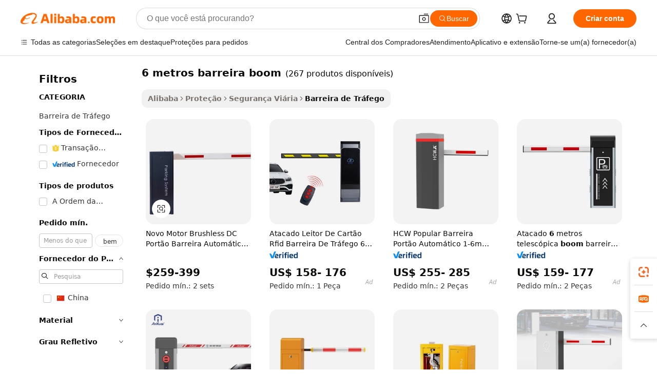

--- FILE ---
content_type: text/html;charset=UTF-8
request_url: https://portuguese.alibaba.com/g/6-meters-boom-barrier.html
body_size: 178389
content:

<!-- screen_content -->

    <!-- tangram:5410 begin-->
    <!-- tangram:6353 begin-->
    
<!DOCTYPE html>
<html lang="pt" dir="ltr">
  <head>
        <script>
      window.__BB = {
        scene: window.__bb_scene || 'traffic-free-goods'
      };
      window.__BB.BB_CWV_IGNORE = {
          lcp_element: ['#icbu-buyer-pc-top-banner'],
          lcp_url: [],
        };
      window._timing = {}
      window._timing.first_start = Date.now();
      window.needLoginInspiration = Boolean(false);
      // 变量用于标记页面首次可见时间
      let firstVisibleTime = null;
      if (typeof document.hidden !== 'undefined') {
        // 页面首次加载时直接统计
        if (!document.hidden) {
          firstVisibleTime = Date.now();
          window.__BB_timex = 1
        } else {
          // 页面不可见时监听 visibilitychange 事件
          document.addEventListener('visibilitychange', () => {
            if (!document.hidden) {
              firstVisibleTime = Date.now();
              window.__BB_timex = firstVisibleTime - window.performance.timing.navigationStart
              window.__BB.firstVisibleTime = window.__BB_timex
              console.log("Page became visible after "+ window.__BB_timex + " ms");
            }
          }, { once: true });  // 确保只触发一次
        }
      } else {
        console.warn('Page Visibility API is not supported in this browser.');
      }
    </script>
        <meta name="data-spm" content="a2700">
        <meta name="aplus-xplug" content="NONE">
        <meta name="aplus-icbu-disable-umid" content="1">
        <meta name="google-translate-customization" content="9de59014edaf3b99-22e1cf3b5ca21786-g00bb439a5e9e5f8f-f">
    <meta name="yandex-verification" content="25a76ba8e4443bb3" />
    <meta name="msvalidate.01" content="E3FBF0E89B724C30844BF17C59608E8F" />
    <meta name="viewport" content="width=device-width, initial-scale=1.0, maximum-scale=5.0, user-scalable=yes">
        <link rel="preconnect" href="https://s.alicdn.com/" crossorigin>
    <link rel="dns-prefetch" href="https://s.alicdn.com">
                        <link rel="preload" href="https://s.alicdn.com/@g/alilog/??aplus_plugin_icbufront/index.js,mlog/aplus_v2.js" as="script">
        <link rel="preload" href="https://s.alicdn.com/@img/imgextra/i2/O1CN0153JdbU26g4bILVOyC_!!6000000007690-2-tps-418-58.png" as="image">
        <script>
            window.__APLUS_ABRATE__ = {
        perf_group: 'base64cached',
        scene: "traffic-free-goods",
      };
    </script>
    <meta name="aplus-mmstat-timeout" content="15000">
        <meta content="text/html; charset=utf-8" http-equiv="Content-Type">
          <title>Barreira de lança de 6 metros - soluções de estacionamento de alta velocidade</title>
      <meta name="keywords" content="boom barrier gate,flood barrier,boom barrier gate automatic">
      <meta name="description" content="Barreira de lança de 6 metros de alta velocidade para pedágio em rodovias e gerenciamento de tráfego em estacionamentos. Soluções de estacionamento confiáveis ​​e eficientes. Compre agora para obter qualidade superior!">
            <meta name="pagetiming-rate" content="9">
      <meta name="pagetiming-resource-rate" content="4">
                    <link rel="canonical" href="https://portuguese.alibaba.com/g/6-meters-boom-barrier.html">
                              <link rel="alternate" hreflang="fr" href="https://french.alibaba.com/g/6-meters-boom-barrier.html">
                  <link rel="alternate" hreflang="de" href="https://german.alibaba.com/g/6-meters-boom-barrier.html">
                  <link rel="alternate" hreflang="pt" href="https://portuguese.alibaba.com/g/6-meters-boom-barrier.html">
                  <link rel="alternate" hreflang="it" href="https://italian.alibaba.com/g/6-meters-boom-barrier.html">
                  <link rel="alternate" hreflang="es" href="https://spanish.alibaba.com/g/6-meters-boom-barrier.html">
                  <link rel="alternate" hreflang="ru" href="https://russian.alibaba.com/g/6-meters-boom-barrier.html">
                  <link rel="alternate" hreflang="ko" href="https://korean.alibaba.com/g/6-meters-boom-barrier.html">
                  <link rel="alternate" hreflang="ar" href="https://arabic.alibaba.com/g/6-meters-boom-barrier.html">
                  <link rel="alternate" hreflang="ja" href="https://japanese.alibaba.com/g/6-meters-boom-barrier.html">
                  <link rel="alternate" hreflang="tr" href="https://turkish.alibaba.com/g/6-meters-boom-barrier.html">
                  <link rel="alternate" hreflang="th" href="https://thai.alibaba.com/g/6-meters-boom-barrier.html">
                  <link rel="alternate" hreflang="vi" href="https://vietnamese.alibaba.com/g/6-meters-boom-barrier.html">
                  <link rel="alternate" hreflang="nl" href="https://dutch.alibaba.com/g/6-meters-boom-barrier.html">
                  <link rel="alternate" hreflang="he" href="https://hebrew.alibaba.com/g/6-meters-boom-barrier.html">
                  <link rel="alternate" hreflang="id" href="https://indonesian.alibaba.com/g/6-meters-boom-barrier.html">
                  <link rel="alternate" hreflang="hi" href="https://hindi.alibaba.com/g/6-meters-boom-barrier.html">
                  <link rel="alternate" hreflang="en" href="https://www.alibaba.com/showroom/6-meters-boom-barrier.html">
                  <link rel="alternate" hreflang="zh" href="https://chinese.alibaba.com/g/6-meters-boom-barrier.html">
                  <link rel="alternate" hreflang="x-default" href="https://www.alibaba.com/showroom/6-meters-boom-barrier.html">
                                        <script>
      // Aplus 配置自动打点
      var queue = window.goldlog_queue || (window.goldlog_queue = []);
      var tags = ["button", "a", "div", "span", "i", "svg", "input", "li", "tr"];
      queue.push({
        action: 'goldlog.appendMetaInfo',
        arguments: [
          'aplus-auto-exp',
          [
            {
              logkey: '/sc.ug_msite.new_product_exp',
              cssSelector: '[data-spm-exp]',
              props: ["data-spm-exp"],
            }
          ]
        ]
      })
      queue.push({
        action: 'goldlog.setMetaInfo',
        arguments: ['aplus-auto-clk', JSON.stringify(tags.map(tag =>({
          "logkey": "/sc.ug_msite.new_product_clk",
          tag,
          "filter": "data-spm-clk",
          "props": ["data-spm-clk"]
        })))],
      });
    </script>
  </head>
  <div id="icbu-header"><div id="the-new-header" data-version="4.4.0" data-tnh-auto-exp="tnh-expose" data-scenes="search-products" style="position: relative;background-color: #fff;border-bottom: 1px solid #ddd;box-sizing: border-box; font-family:Inter,SF Pro Text,Roboto,Helvetica Neue,Helvetica,Tahoma,Arial,PingFang SC,Microsoft YaHei;"><div style="display: flex;align-items:center;height: 72px;min-width: 1200px;max-width: 1580px;margin: 0 auto;padding: 0 40px;box-sizing: border-box;"><img style="height: 29px; width: 209px;" src="https://s.alicdn.com/@img/imgextra/i2/O1CN0153JdbU26g4bILVOyC_!!6000000007690-2-tps-418-58.png" alt="" /></div><div style="min-width: 1200px;max-width: 1580px;margin: 0 auto;overflow: hidden;font-size: 14px;display: flex;justify-content: space-between;padding: 0 40px;box-sizing: border-box;"><div style="display: flex; align-items: center; justify-content: space-between"><div style="position: relative; height: 36px; padding: 0 28px 0 20px">All categories</div><div style="position: relative; height: 36px; padding-right: 28px">Featured selections</div><div style="position: relative; height: 36px">Trade Assurance</div></div><div style="display: flex; align-items: center; justify-content: space-between"><div style="position: relative; height: 36px; padding-right: 28px">Buyer Central</div><div style="position: relative; height: 36px; padding-right: 28px">Help Center</div><div style="position: relative; height: 36px; padding-right: 28px">Get the app</div><div style="position: relative; height: 36px">Become a supplier</div></div></div></div></div></div>
  <body data-spm="7724857" style="min-height: calc(100vh + 1px)"><script 
id="beacon-aplus"   
src="//s.alicdn.com/@g/alilog/??aplus_plugin_icbufront/index.js,mlog/aplus_v2.js"
exparams="aplus=async&userid=&aplus&ali_beacon_id=&ali_apache_id=&ali_apache_track=&ali_apache_tracktmp=&eagleeye_traceid=2103236917643575994163026e0e8d&ip=3%2e143%2e215%2e99&dmtrack_c={ali%5fresin%5ftrace%3dse%5frst%3dnull%7csp%5fviewtype%3dY%7cset%3d3%7cser%3d1007%7cpageId%3dbcb9819aaaf94d9ea9c5fe73dabf6f5f%7cm%5fpageid%3dnull%7cpvmi%3db420fac679d24faa82d73b4ddbf89162%7csek%5fsepd%3d6%2bmetros%2bbarreira%2bboom%7csek%3d6%2bmeters%2bboom%2bbarrier%7cse%5fpn%3d1%7cp4pid%3d273b63b5%2dfa67%2d4d8f%2d9b20%2d123a7e0e57f5%7csclkid%3dnull%7cforecast%5fpost%5fcate%3dnull%7cseo%5fnew%5fuser%5fflag%3dfalse%7ccategoryId%3d301510%7cseo%5fsearch%5fmodel%5fupgrade%5fv2%3d2025070801%7cseo%5fmodule%5fcard%5f20240624%3d202406242%7clong%5ftext%5fgoogle%5ftranslate%5fv2%3d2407142%7cseo%5fcontent%5ftd%5fbottom%5ftext%5fupdate%5fkey%3d2025070801%7cseo%5fsearch%5fmodel%5fupgrade%5fv3%3d2025072201%7cdamo%5falt%5freplace%3d2485818%7cseo%5fsearch%5fmodel%5fmulti%5fupgrade%5fv3%3d2025081101%7cwap%5fcross%3d2007659%7cwap%5fimg%5fsearch%3d2025111900%7cwap%5fcs%5faction%3d2005494%7cAPP%5fVisitor%5fActive%3d26700%7cseo%5fshowroom%5fgoods%5fmix%3d2005244%7cseo%5fdefault%5fcached%5flong%5ftext%5ffrom%5fnew%5fkeyword%5fstep%3d2024122502%7cshowroom%5fgeneral%5ftemplate%3d2005292%7cshowroom%5freview%3d20230308%7cwap%5fcs%5ftext%3dnull%7cstructured%5fdata%3d2025052702%7cseo%5fmulti%5fstyle%5ftext%5fupdate%3d2511182%7cpc%5fnew%5fheader%3dnull%7cseo%5fmeta%5fcate%5ftemplate%5fv1%3d2025042401%7cseo%5fmeta%5ftd%5fsearch%5fkeyword%5fstep%5fv1%3d2025040999%7cseo%5fshowroom%5fbiz%5fbabablog%3d1%7cshowroom%5fft%5flong%5ftext%5fbaks%3d80802%7cAPP%5fGrowing%5fBuyer%5fHigh%5fIntent%5fActive%3d25488%7cshowroom%5fpc%5fv2019%3d2104%7cAPP%5fProspecting%5fBuyer%3d26708%7ccache%5fcontrol%3dnull%7cAPP%5fChurned%5fCore%5fBuyer%3d25463%7cseo%5fdefault%5fcached%5flong%5ftext%5fstep%3d24110802%7camp%5flighthouse%5fscore%5fimage%3d19657%7cseo%5fft%5ftranslate%5fgemini%3d25012003%7cwap%5fnode%5fssr%3d2015725%7cdataphant%5fopen%3d27030%7clongtext%5fmulti%5fstyle%5fexpand%5frussian%3d2510142%7cseo%5flongtext%5fgoogle%5fdata%5fsection%3d25021702%7cindustry%5fpopular%5ffloor%3dnull%7cwap%5fad%5fgoods%5fproduct%5finterval%3dnull%7cseo%5fgoods%5fbootom%5fwholesale%5flink%3d2486162%7cseo%5fmiddle%5fwholesale%5flink%3d2486164%7cseo%5fkeyword%5faatest%3d20%7cft%5flong%5ftext%5fenpand%5fstep2%3d121602%7cseo%5fft%5flongtext%5fexpand%5fstep3%3d25012102%7cseo%5fwap%5fheadercard%3d2006288%7cAPP%5fChurned%5fInactive%5fVisitor%3d25497%7cAPP%5fGrowing%5fBuyer%5fHigh%5fIntent%5fInactive%3d25484%7cseo%5fmeta%5ftd%5fmulti%5fkey%3d2025061801%7ctop%5frecommend%5f20250120%3d202501201%7clongtext%5fmulti%5fstyle%5fexpand%5ffrench%5fcopy%3d25091802%7clongtext%5fmulti%5fstyle%5fexpand%5ffrench%5fcopy%5fcopy%3d25092502%7clong%5ftext%5fpaa%3d2020801%7cseo%5ffloor%5fexp%3dnull%7cseo%5fshowroom%5falgo%5flink%3d17764%7cseo%5fmeta%5ftd%5faib%5fgeneral%5fkey%3d2025091900%7ccountry%5findustry%3d202311033%7cpc%5ffree%5fswitchtosearch%3d2020529%7cshowroom%5fft%5flong%5ftext%5fenpand%5fstep1%3d101102%7cseo%5fshowroom%5fnorel%3dnull%7cplp%5fstyle%5f25%5fpc%3d202505222%7cseo%5fggs%5flayer%3d10010%7cquery%5fmutil%5flang%5ftranslate%3d2025060300%7cAPP%5fChurned%5fBuyer%3d25468%7cstream%5frender%5fperf%5fopt%3d2309181%7cwap%5fgoods%3d2007383%7cseo%5fshowroom%5fsimilar%5f20240614%3d202406142%7cchinese%5fopen%3d6307%7cquery%5fgpt%5ftranslate%3d20240820%7cad%5fproduct%5finterval%3dnull%7camp%5fto%5fpwa%3d2007359%7cplp%5faib%5fmulti%5fai%5fmeta%3d20250401%7cwap%5fsupplier%5fcontent%3dnull%7cpc%5ffree%5frefactoring%3d20220315%7cAPP%5fGrowing%5fBuyer%5fInactive%3d25476%7csso%5foem%5ffloor%3dnull%7cseo%5fpc%5fnew%5fview%5f20240807%3d202408072%7cseo%5fbottom%5ftext%5fentity%5fkey%5fcopy%3d2025062400%7cstream%5frender%3d433763%7cseo%5fmodule%5fcard%5f20240424%3d202404241%7cseo%5ftitle%5freplace%5f20191226%3d5841%7clongtext%5fmulti%5fstyle%5fexpand%3d25090802%7cgoogleweblight%3d6516%7clighthouse%5fbase64%3d2005760%7cseo%5fen%5fh1%5ftest%5fkey%3d2025111101%7cAPP%5fProspecting%5fBuyer%5fActive%3d26719%7cad%5fgoods%5fproduct%5finterval%3dnull%7cseo%5fbottom%5fdeep%5fextend%5fkw%5fkey%3d2025071101%7clongtext%5fmulti%5fstyle%5fexpand%5fturkish%3d25102802%7cilink%5fuv%3d20240911%7cwap%5flist%5fwakeup%3d2005832%7ctpp%5fcrosslink%5fpc%3d20205311%7cseo%5ftop%5fbooth%3d18501%7cAPP%5fGrowing%5fBuyer%5fLess%5fActive%3d25472%7cseo%5fsearch%5fmodel%5fupgrade%5frank%3d2025092401%7cgoodslayer%3d7977%7cft%5flong%5ftext%5ftranslate%5fexpand%5fstep1%3d24110802%7cseo%5fheaderstyle%5ftraffic%5fkey%5fv1%3d2025072100%7ccrosslink%5fswitch%3d2008141%7cp4p%5foutline%3d20240328%7cseo%5fmeta%5ftd%5faib%5fv2%5fkey%3d2025091801%7crts%5fmulti%3d2008404%7cAPP%5fVisitor%5fLess%5fActive%3d26698%7cseo%5fsearch%5franker%5fid%3d2025112401%7cplp%5fstyle%5f25%3d202505192%7ccdn%5fvm%3d2007368%7cwap%5fad%5fproduct%5finterval%3dnull%7cseo%5fsearch%5fmodel%5fmulti%5fupgrade%5frank%3d2025092401%7cpc%5fcard%5fshare%3d2025081201%7cAPP%5fGrowing%5fBuyer%5fHigh%5fIntent%5fLess%5fActive%3d25478%7cgoods%5ftitle%5fsubstitute%3d9619%7cwap%5fscreen%5fexp%3d2025081400%7creact%5fheader%5ftest%3d202502182%7cpc%5fcs%5fcolor%3d2005788%7cshowroom%5fft%5flong%5ftext%5ftest%3d72502%7cone%5ftap%5flogin%5fABTest%3d202308153%7cseo%5fhyh%5fshow%5ftags%3dnull%7cplp%5fstructured%5fdata%3d2508182%7cguide%5fdelete%3d2008526%7cseo%5findustry%5ftemplate%3dnull%7cseo%5fmeta%5ftd%5fmulti%5fes%5fkey%3d2025073101%7cseo%5fshowroom%5fdata%5fmix%3d19888%7csso%5ftop%5franking%5ffloor%3d20031%7cwap%5fue%5fone%3d2025111400%7cseo%5ftd%5fdeep%5fupgrade%5fkey%5fv3%3d2025081101%7cshowroom%5fto%5frts%5flink%3d2008480%7ccountrysearch%5ftest%3dnull%7cchannel%5famp%5fto%5fpwa%3d2008435%7cseo%5fmulti%5fstyles%5flong%5ftext%3d2503172%7cseo%5fmeta%5ftext%5fmutli%5fcate%5ftemplate%5fv1%3d2025080801%7cseo%5fdefault%5fcached%5fmutil%5flong%5ftext%5fstep%3d24110436%7cseo%5faction%5fpoint%5ftype%3d22823%7cseo%5faib%5ftd%5flaunch%5f20240828%5fcopy%3d202408282%7cseo%5fshowroom%5fwholesale%5flink%3d2486142%7cseo%5fperf%5fimprove%3d2023999%7cseo%5fwap%5flist%5fbounce%5f01%3d2063%7cseo%5fwap%5flist%5fbounce%5f02%3d2128%7cAPP%5fGrowing%5fBuyer%5fActive%3d25492%7cvideolayer%3dnull%7cvideo%5fplay%3dnull%7cAPP%5fChurned%5fMember%5fInactive%3d25501%7cseo%5fgoogle%5fnew%5fstruct%3d438326%7ctpp%5ftrace%3dseoKeyword%2dseoKeyword%5fv3%2dproduct%2dPRODUCT%5fFAIL}&pageid=038fd763210337121764357599&hn=ensearchweb033003055018%2erg%2dus%2deast%2eus68&asid=AQAAAADf9SlpCUeFXwAAAACDyrBovbd1+g==&treq=&tres=" async>
</script>
            <style>body{background-color:white;}.no-scrollbar.il-sticky.il-top-0.il-max-h-\[100vh\].il-w-\[200px\].il-flex-shrink-0.il-flex-grow-0.il-overflow-y-scroll{background-color:#FFF;padding-left:12px}</style>
                    <!-- tangram:7429 begin-->
<!--  -->
 <style>
   @keyframes il-spin {
     to {
       transform: rotate(360deg);
     }
   }
   @keyframes il-pulse {
     50% {
       opacity: 0.5;
     }
   }
   .traffic-card-gallery {display: flex;position: relative;flex-direction: column;justify-content: flex-start;border-radius: 0.5rem;background-color: #fff;padding: 0.5rem 0.5rem 1rem;overflow: hidden;font-size: 0.75rem;line-height: 1rem;}
   .traffic-card-list {display: flex;position: relative;flex-direction: row;justify-content: flex-start;border-bottom-width: 1px;background-color: #fff;padding: 1rem;height: 292px;overflow: hidden;font-size: 0.75rem;line-height: 1rem;}
   .product-price {
     b {
       font-size: 22px;
     }
   }
   .skel-loading {
       animation: il-pulse 2s cubic-bezier(0.4, 0, 0.6, 1) infinite;background-color: hsl(60, 4.8%, 95.9%);
   }
 </style>
<div id="first-cached-card">
  <div style="box-sizing:border-box;display: flex;position: absolute;left: 0;right: 0;margin: 0 auto;z-index: 1;min-width: 1200px;max-width: 1580px;padding: 0.75rem 3.25rem 0;pointer-events: none;">
    <!--页面左侧区域-->
    <div style="width: 200px;padding-top: 1rem;padding-left:12px; background-color: #fff;border-radius: 0.25rem">
      <div class="skel-loading" style="height: 1.5rem;width: 50%;border-radius: 0.25rem;"></div>
      <div style="margin-top: 1rem;margin-bottom: 1rem;">
        <div class="skel-loading" style="height: 1rem;width: calc(100% * 5 / 6);"></div>
        <div
          class="skel-loading"
          style="margin-top: 1rem;height: 1rem;width: calc(100% * 8 / 12);"
        ></div>
        <div class="skel-loading" style="margin-top: 1rem;height: 1rem;width: 75%;"></div>
        <div
          class="skel-loading"
          style="margin-top: 1rem;height: 1rem;width: calc(100% * 7 / 12);"
        ></div>
      </div>
      <div class="skel-loading" style="height: 1.5rem;width: 50%;border-radius: 0.25rem;"></div>
      <div style="margin-top: 1rem;margin-bottom: 1rem;">
        <div class="skel-loading" style="height: 1rem;width: calc(100% * 5 / 6);"></div>
        <div
          class="skel-loading"
          style="margin-top: 1rem;height: 1rem;width: calc(100% * 8 / 12);"
        ></div>
        <div class="skel-loading" style="margin-top: 1rem;height: 1rem;width: 75%;"></div>
        <div
          class="skel-loading"
          style="margin-top: 1rem;height: 1rem;width: calc(100% * 7 / 12);"
        ></div>
      </div>
      <div class="skel-loading" style="height: 1.5rem;width: 50%;border-radius: 0.25rem;"></div>
      <div style="margin-top: 1rem;margin-bottom: 1rem;">
        <div class="skel-loading" style="height: 1rem;width: calc(100% * 5 / 6);"></div>
        <div
          class="skel-loading"
          style="margin-top: 1rem;height: 1rem;width: calc(100% * 8 / 12);"
        ></div>
        <div class="skel-loading" style="margin-top: 1rem;height: 1rem;width: 75%;"></div>
        <div
          class="skel-loading"
          style="margin-top: 1rem;height: 1rem;width: calc(100% * 7 / 12);"
        ></div>
      </div>
      <div class="skel-loading" style="height: 1.5rem;width: 50%;border-radius: 0.25rem;"></div>
      <div style="margin-top: 1rem;margin-bottom: 1rem;">
        <div class="skel-loading" style="height: 1rem;width: calc(100% * 5 / 6);"></div>
        <div
          class="skel-loading"
          style="margin-top: 1rem;height: 1rem;width: calc(100% * 8 / 12);"
        ></div>
        <div class="skel-loading" style="margin-top: 1rem;height: 1rem;width: 75%;"></div>
        <div
          class="skel-loading"
          style="margin-top: 1rem;height: 1rem;width: calc(100% * 7 / 12);"
        ></div>
      </div>
      <div class="skel-loading" style="height: 1.5rem;width: 50%;border-radius: 0.25rem;"></div>
      <div style="margin-top: 1rem;margin-bottom: 1rem;">
        <div class="skel-loading" style="height: 1rem;width: calc(100% * 5 / 6);"></div>
        <div
          class="skel-loading"
          style="margin-top: 1rem;height: 1rem;width: calc(100% * 8 / 12);"
        ></div>
        <div class="skel-loading" style="margin-top: 1rem;height: 1rem;width: 75%;"></div>
        <div
          class="skel-loading"
          style="margin-top: 1rem;height: 1rem;width: calc(100% * 7 / 12);"
        ></div>
      </div>
      <div class="skel-loading" style="height: 1.5rem;width: 50%;border-radius: 0.25rem;"></div>
      <div style="margin-top: 1rem;margin-bottom: 1rem;">
        <div class="skel-loading" style="height: 1rem;width: calc(100% * 5 / 6);"></div>
        <div
          class="skel-loading"
          style="margin-top: 1rem;height: 1rem;width: calc(100% * 8 / 12);"
        ></div>
        <div class="skel-loading" style="margin-top: 1rem;height: 1rem;width: 75%;"></div>
        <div
          class="skel-loading"
          style="margin-top: 1rem;height: 1rem;width: calc(100% * 7 / 12);"
        ></div>
      </div>
    </div>
    <!--页面主体区域-->
    <div style="flex: 1 1 0%; overflow: hidden;padding: 0.5rem 0.5rem 0.5rem 1.5rem">
      <div style="height: 1.25rem;margin-bottom: 1rem;"></div>
      <!-- keywords -->
      <div style="margin-bottom: 1rem;height: 1.75rem;font-weight: 700;font-size: 1.25rem;line-height: 1.75rem;"></div>
      <!-- longtext -->
            <div style="width: calc(25% - 0.9rem);pointer-events: auto">
        <div class="traffic-card-gallery">
          <!-- ProductImage -->
          <a href="//www.alibaba.com/product-detail/New-DC-Brushless-Motor-Automatic-Barrier_62054175024.html" target="_blank" style="position: relative;margin-bottom: 0.5rem;aspect-ratio: 1;overflow: hidden;border-radius: 0.5rem;">
            <div style="display: flex; overflow: hidden">
              <div style="position: relative;margin: 0;width: 100%;min-width: 0;flex-shrink: 0;flex-grow: 0;flex-basis: 100%;padding: 0;">
                <img style="position: relative; aspect-ratio: 1; width: 100%" src="[data-uri]" loading="eager" />
                <div style="position: absolute;left: 0;bottom: 0;right: 0;top: 0;background-color: #000;opacity: 0.05;"></div>
              </div>
            </div>
          </a>
          <div style="display: flex;flex: 1 1 0%;flex-direction: column;justify-content: space-between;">
            <div>
              <a class="skel-loading" style="margin-top: 0.5rem;display:inline-block;width:100%;height:1rem;" href="//www.alibaba.com/product-detail/New-DC-Brushless-Motor-Automatic-Barrier_62054175024.html" target="_blank"></a>
              <a class="skel-loading" style="margin-top: 0.125rem;display:inline-block;width:100%;height:1rem;" href="//www.alibaba.com/product-detail/New-DC-Brushless-Motor-Automatic-Barrier_62054175024.html" target="_blank"></a>
              <div class="skel-loading" style="margin-top: 0.25rem;height:1.625rem;width:75%"></div>
              <div class="skel-loading" style="margin-top: 0.5rem;height: 1rem;width:50%"></div>
              <div class="skel-loading" style="margin-top:0.25rem;height:1rem;width:25%"></div>
            </div>
          </div>

        </div>
      </div>

    </div>
  </div>
</div>
<!-- tangram:7429 end-->
            <style>
.component-left-filter-callback{display:flex;position:relative;margin-top:10px;height:1200px}.component-left-filter-callback img{width:200px}.component-left-filter-callback i{position:absolute;top:5%;left:50%}.related-search-wrapper{padding:.5rem;--tw-bg-opacity: 1;background-color:#fff;background-color:rgba(255,255,255,var(--tw-bg-opacity, 1));border-width:1px;border-color:var(--input)}.related-search-wrapper .related-search-box{margin:12px 16px}.related-search-wrapper .related-search-box .related-search-title{display:inline;float:start;color:#666;word-wrap:break-word;margin-right:12px;width:13%}.related-search-wrapper .related-search-box .related-search-content{display:flex;flex-wrap:wrap}.related-search-wrapper .related-search-box .related-search-content .related-search-link{margin-right:12px;width:23%;overflow:hidden;color:#666;text-overflow:ellipsis;white-space:nowrap}.product-title img{margin-right:.5rem;display:inline-block;height:1rem;vertical-align:sub}.product-price b{font-size:22px}.similar-icon{position:absolute;bottom:12px;z-index:2;right:12px}.rfq-card{display:inline-block;position:relative;box-sizing:border-box;margin-bottom:36px}.rfq-card .rfq-card-content{display:flex;position:relative;flex-direction:column;align-items:flex-start;background-size:cover;background-color:#fff;padding:12px;width:100%;height:100%}.rfq-card .rfq-card-content .rfq-card-icon{margin-top:50px}.rfq-card .rfq-card-content .rfq-card-icon img{width:45px}.rfq-card .rfq-card-content .rfq-card-top-title{margin-top:14px;color:#222;font-weight:400;font-size:16px}.rfq-card .rfq-card-content .rfq-card-title{margin-top:24px;color:#333;font-weight:800;font-size:20px}.rfq-card .rfq-card-content .rfq-card-input-box{margin-top:24px;width:100%}.rfq-card .rfq-card-content .rfq-card-input-box textarea{box-sizing:border-box;border:1px solid #ddd;border-radius:4px;background-color:#fff;padding:9px 12px;width:100%;height:88px;resize:none;color:#666;font-weight:400;font-size:13px;font-family:inherit}.rfq-card .rfq-card-content .rfq-card-button{margin-top:24px;border:1px solid #666;border-radius:16px;background-color:#fff;width:67%;color:#000;font-weight:700;font-size:14px;line-height:30px;text-align:center}[data-modulename^=ProductList-] div{contain-intrinsic-size:auto 500px}.traffic-card-gallery:hover{--tw-shadow: 0px 2px 6px 2px rgba(0,0,0,.12157);--tw-shadow-colored: 0px 2px 6px 2px var(--tw-shadow-color);box-shadow:0 0 #0000,0 0 #0000,0 2px 6px 2px #0000001f;box-shadow:var(--tw-ring-offset-shadow, 0 0 rgba(0,0,0,0)),var(--tw-ring-shadow, 0 0 rgba(0,0,0,0)),var(--tw-shadow);z-index:10}.traffic-card-gallery{position:relative;display:flex;flex-direction:column;justify-content:flex-start;overflow:hidden;border-radius:.75rem;--tw-bg-opacity: 1;background-color:#fff;background-color:rgba(255,255,255,var(--tw-bg-opacity, 1));padding:.5rem;font-size:.75rem;line-height:1rem}.traffic-card-list{position:relative;display:flex;height:292px;flex-direction:row;justify-content:flex-start;overflow:hidden;border-bottom-width:1px;--tw-bg-opacity: 1;background-color:#fff;background-color:rgba(255,255,255,var(--tw-bg-opacity, 1));padding:1rem;font-size:.75rem;line-height:1rem}.traffic-card-g-industry:hover{--tw-shadow: 0 0 10px rgba(0,0,0,.1);--tw-shadow-colored: 0 0 10px var(--tw-shadow-color);box-shadow:0 0 #0000,0 0 #0000,0 0 10px #0000001a;box-shadow:var(--tw-ring-offset-shadow, 0 0 rgba(0,0,0,0)),var(--tw-ring-shadow, 0 0 rgba(0,0,0,0)),var(--tw-shadow)}.traffic-card-g-industry{position:relative;border-radius:var(--radius);--tw-bg-opacity: 1;background-color:#fff;background-color:rgba(255,255,255,var(--tw-bg-opacity, 1));padding:1.25rem .75rem .75rem;font-size:.875rem;line-height:1.25rem}.module-filter-section-wrapper{max-height:none!important;overflow-x:hidden}*,:before,:after{--tw-border-spacing-x: 0;--tw-border-spacing-y: 0;--tw-translate-x: 0;--tw-translate-y: 0;--tw-rotate: 0;--tw-skew-x: 0;--tw-skew-y: 0;--tw-scale-x: 1;--tw-scale-y: 1;--tw-pan-x: ;--tw-pan-y: ;--tw-pinch-zoom: ;--tw-scroll-snap-strictness: proximity;--tw-gradient-from-position: ;--tw-gradient-via-position: ;--tw-gradient-to-position: ;--tw-ordinal: ;--tw-slashed-zero: ;--tw-numeric-figure: ;--tw-numeric-spacing: ;--tw-numeric-fraction: ;--tw-ring-inset: ;--tw-ring-offset-width: 0px;--tw-ring-offset-color: #fff;--tw-ring-color: rgba(59, 130, 246, .5);--tw-ring-offset-shadow: 0 0 rgba(0,0,0,0);--tw-ring-shadow: 0 0 rgba(0,0,0,0);--tw-shadow: 0 0 rgba(0,0,0,0);--tw-shadow-colored: 0 0 rgba(0,0,0,0);--tw-blur: ;--tw-brightness: ;--tw-contrast: ;--tw-grayscale: ;--tw-hue-rotate: ;--tw-invert: ;--tw-saturate: ;--tw-sepia: ;--tw-drop-shadow: ;--tw-backdrop-blur: ;--tw-backdrop-brightness: ;--tw-backdrop-contrast: ;--tw-backdrop-grayscale: ;--tw-backdrop-hue-rotate: ;--tw-backdrop-invert: ;--tw-backdrop-opacity: ;--tw-backdrop-saturate: ;--tw-backdrop-sepia: ;--tw-contain-size: ;--tw-contain-layout: ;--tw-contain-paint: ;--tw-contain-style: }::backdrop{--tw-border-spacing-x: 0;--tw-border-spacing-y: 0;--tw-translate-x: 0;--tw-translate-y: 0;--tw-rotate: 0;--tw-skew-x: 0;--tw-skew-y: 0;--tw-scale-x: 1;--tw-scale-y: 1;--tw-pan-x: ;--tw-pan-y: ;--tw-pinch-zoom: ;--tw-scroll-snap-strictness: proximity;--tw-gradient-from-position: ;--tw-gradient-via-position: ;--tw-gradient-to-position: ;--tw-ordinal: ;--tw-slashed-zero: ;--tw-numeric-figure: ;--tw-numeric-spacing: ;--tw-numeric-fraction: ;--tw-ring-inset: ;--tw-ring-offset-width: 0px;--tw-ring-offset-color: #fff;--tw-ring-color: rgba(59, 130, 246, .5);--tw-ring-offset-shadow: 0 0 rgba(0,0,0,0);--tw-ring-shadow: 0 0 rgba(0,0,0,0);--tw-shadow: 0 0 rgba(0,0,0,0);--tw-shadow-colored: 0 0 rgba(0,0,0,0);--tw-blur: ;--tw-brightness: ;--tw-contrast: ;--tw-grayscale: ;--tw-hue-rotate: ;--tw-invert: ;--tw-saturate: ;--tw-sepia: ;--tw-drop-shadow: ;--tw-backdrop-blur: ;--tw-backdrop-brightness: ;--tw-backdrop-contrast: ;--tw-backdrop-grayscale: ;--tw-backdrop-hue-rotate: ;--tw-backdrop-invert: ;--tw-backdrop-opacity: ;--tw-backdrop-saturate: ;--tw-backdrop-sepia: ;--tw-contain-size: ;--tw-contain-layout: ;--tw-contain-paint: ;--tw-contain-style: }*,:before,:after{box-sizing:border-box;border-width:0;border-style:solid;border-color:#e5e7eb}:before,:after{--tw-content: ""}html,:host{line-height:1.5;-webkit-text-size-adjust:100%;-moz-tab-size:4;-o-tab-size:4;tab-size:4;font-family:ui-sans-serif,system-ui,-apple-system,Segoe UI,Roboto,Ubuntu,Cantarell,Noto Sans,sans-serif,"Apple Color Emoji","Segoe UI Emoji",Segoe UI Symbol,"Noto Color Emoji";font-feature-settings:normal;font-variation-settings:normal;-webkit-tap-highlight-color:transparent}body{margin:0;line-height:inherit}hr{height:0;color:inherit;border-top-width:1px}abbr:where([title]){text-decoration:underline;-webkit-text-decoration:underline dotted;text-decoration:underline dotted}h1,h2,h3,h4,h5,h6{font-size:inherit;font-weight:inherit}a{color:inherit;text-decoration:inherit}b,strong{font-weight:bolder}code,kbd,samp,pre{font-family:ui-monospace,SFMono-Regular,Menlo,Monaco,Consolas,Liberation Mono,Courier New,monospace;font-feature-settings:normal;font-variation-settings:normal;font-size:1em}small{font-size:80%}sub,sup{font-size:75%;line-height:0;position:relative;vertical-align:baseline}sub{bottom:-.25em}sup{top:-.5em}table{text-indent:0;border-color:inherit;border-collapse:collapse}button,input,optgroup,select,textarea{font-family:inherit;font-feature-settings:inherit;font-variation-settings:inherit;font-size:100%;font-weight:inherit;line-height:inherit;letter-spacing:inherit;color:inherit;margin:0;padding:0}button,select{text-transform:none}button,input:where([type=button]),input:where([type=reset]),input:where([type=submit]){-webkit-appearance:button;background-color:transparent;background-image:none}:-moz-focusring{outline:auto}:-moz-ui-invalid{box-shadow:none}progress{vertical-align:baseline}::-webkit-inner-spin-button,::-webkit-outer-spin-button{height:auto}[type=search]{-webkit-appearance:textfield;outline-offset:-2px}::-webkit-search-decoration{-webkit-appearance:none}::-webkit-file-upload-button{-webkit-appearance:button;font:inherit}summary{display:list-item}blockquote,dl,dd,h1,h2,h3,h4,h5,h6,hr,figure,p,pre{margin:0}fieldset{margin:0;padding:0}legend{padding:0}ol,ul,menu{list-style:none;margin:0;padding:0}dialog{padding:0}textarea{resize:vertical}input::-moz-placeholder,textarea::-moz-placeholder{opacity:1;color:#9ca3af}input::placeholder,textarea::placeholder{opacity:1;color:#9ca3af}button,[role=button]{cursor:pointer}:disabled{cursor:default}img,svg,video,canvas,audio,iframe,embed,object{display:block;vertical-align:middle}img,video{max-width:100%;height:auto}[hidden]:where(:not([hidden=until-found])){display:none}:root{--background: hsl(0, 0%, 100%);--foreground: hsl(20, 14.3%, 4.1%);--card: hsl(0, 0%, 100%);--card-foreground: hsl(20, 14.3%, 4.1%);--popover: hsl(0, 0%, 100%);--popover-foreground: hsl(20, 14.3%, 4.1%);--primary: hsl(24, 100%, 50%);--primary-foreground: hsl(60, 9.1%, 97.8%);--secondary: hsl(60, 4.8%, 95.9%);--secondary-foreground: #333;--muted: hsl(60, 4.8%, 95.9%);--muted-foreground: hsl(25, 5.3%, 44.7%);--accent: hsl(60, 4.8%, 95.9%);--accent-foreground: hsl(24, 9.8%, 10%);--destructive: hsl(0, 84.2%, 60.2%);--destructive-foreground: hsl(60, 9.1%, 97.8%);--border: hsl(20, 5.9%, 90%);--input: hsl(20, 5.9%, 90%);--ring: hsl(24.6, 95%, 53.1%);--radius: 1rem}.dark{--background: hsl(20, 14.3%, 4.1%);--foreground: hsl(60, 9.1%, 97.8%);--card: hsl(20, 14.3%, 4.1%);--card-foreground: hsl(60, 9.1%, 97.8%);--popover: hsl(20, 14.3%, 4.1%);--popover-foreground: hsl(60, 9.1%, 97.8%);--primary: hsl(20.5, 90.2%, 48.2%);--primary-foreground: hsl(60, 9.1%, 97.8%);--secondary: hsl(12, 6.5%, 15.1%);--secondary-foreground: hsl(60, 9.1%, 97.8%);--muted: hsl(12, 6.5%, 15.1%);--muted-foreground: hsl(24, 5.4%, 63.9%);--accent: hsl(12, 6.5%, 15.1%);--accent-foreground: hsl(60, 9.1%, 97.8%);--destructive: hsl(0, 72.2%, 50.6%);--destructive-foreground: hsl(60, 9.1%, 97.8%);--border: hsl(12, 6.5%, 15.1%);--input: hsl(12, 6.5%, 15.1%);--ring: hsl(20.5, 90.2%, 48.2%)}*{border-color:#e7e5e4;border-color:var(--border)}body{background-color:#fff;background-color:var(--background);color:#0c0a09;color:var(--foreground)}.il-sr-only{position:absolute;width:1px;height:1px;padding:0;margin:-1px;overflow:hidden;clip:rect(0,0,0,0);white-space:nowrap;border-width:0}.il-invisible{visibility:hidden}.il-fixed{position:fixed}.il-absolute{position:absolute}.il-relative{position:relative}.il-sticky{position:sticky}.il-inset-0{inset:0}.il--bottom-12{bottom:-3rem}.il--top-12{top:-3rem}.il-bottom-0{bottom:0}.il-bottom-2{bottom:.5rem}.il-bottom-3{bottom:.75rem}.il-bottom-4{bottom:1rem}.il-end-0{right:0}.il-end-2{right:.5rem}.il-end-3{right:.75rem}.il-end-4{right:1rem}.il-left-0{left:0}.il-left-3{left:.75rem}.il-right-0{right:0}.il-right-2{right:.5rem}.il-right-3{right:.75rem}.il-start-0{left:0}.il-start-1\/2{left:50%}.il-start-2{left:.5rem}.il-start-3{left:.75rem}.il-start-\[50\%\]{left:50%}.il-top-0{top:0}.il-top-1\/2{top:50%}.il-top-16{top:4rem}.il-top-4{top:1rem}.il-top-\[50\%\]{top:50%}.il-z-10{z-index:10}.il-z-50{z-index:50}.il-z-\[9999\]{z-index:9999}.il-col-span-4{grid-column:span 4 / span 4}.il-m-0{margin:0}.il-m-3{margin:.75rem}.il-m-auto{margin:auto}.il-mx-auto{margin-left:auto;margin-right:auto}.il-my-3{margin-top:.75rem;margin-bottom:.75rem}.il-my-5{margin-top:1.25rem;margin-bottom:1.25rem}.il-my-auto{margin-top:auto;margin-bottom:auto}.\!il-mb-4{margin-bottom:1rem!important}.il--mt-4{margin-top:-1rem}.il-mb-0{margin-bottom:0}.il-mb-1{margin-bottom:.25rem}.il-mb-2{margin-bottom:.5rem}.il-mb-3{margin-bottom:.75rem}.il-mb-4{margin-bottom:1rem}.il-mb-5{margin-bottom:1.25rem}.il-mb-6{margin-bottom:1.5rem}.il-mb-8{margin-bottom:2rem}.il-mb-\[-0\.75rem\]{margin-bottom:-.75rem}.il-mb-\[0\.125rem\]{margin-bottom:.125rem}.il-me-1{margin-right:.25rem}.il-me-2{margin-right:.5rem}.il-me-3{margin-right:.75rem}.il-me-auto{margin-right:auto}.il-mr-1{margin-right:.25rem}.il-mr-2{margin-right:.5rem}.il-ms-1{margin-left:.25rem}.il-ms-4{margin-left:1rem}.il-ms-5{margin-left:1.25rem}.il-ms-8{margin-left:2rem}.il-ms-\[\.375rem\]{margin-left:.375rem}.il-ms-auto{margin-left:auto}.il-mt-0{margin-top:0}.il-mt-0\.5{margin-top:.125rem}.il-mt-1{margin-top:.25rem}.il-mt-2{margin-top:.5rem}.il-mt-3{margin-top:.75rem}.il-mt-4{margin-top:1rem}.il-mt-6{margin-top:1.5rem}.il-line-clamp-1{overflow:hidden;display:-webkit-box;-webkit-box-orient:vertical;-webkit-line-clamp:1}.il-line-clamp-2{overflow:hidden;display:-webkit-box;-webkit-box-orient:vertical;-webkit-line-clamp:2}.il-line-clamp-6{overflow:hidden;display:-webkit-box;-webkit-box-orient:vertical;-webkit-line-clamp:6}.il-inline-block{display:inline-block}.il-inline{display:inline}.il-flex{display:flex}.il-inline-flex{display:inline-flex}.il-grid{display:grid}.il-aspect-square{aspect-ratio:1 / 1}.il-size-5{width:1.25rem;height:1.25rem}.il-h-1{height:.25rem}.il-h-10{height:2.5rem}.il-h-11{height:2.75rem}.il-h-20{height:5rem}.il-h-24{height:6rem}.il-h-3\.5{height:.875rem}.il-h-4{height:1rem}.il-h-40{height:10rem}.il-h-6{height:1.5rem}.il-h-8{height:2rem}.il-h-9{height:2.25rem}.il-h-\[150px\]{height:150px}.il-h-\[152px\]{height:152px}.il-h-\[18\.25rem\]{height:18.25rem}.il-h-\[292px\]{height:292px}.il-h-\[600px\]{height:600px}.il-h-auto{height:auto}.il-h-fit{height:-moz-fit-content;height:fit-content}.il-h-full{height:100%}.il-h-screen{height:100vh}.il-max-h-\[100vh\]{max-height:100vh}.il-w-1\/2{width:50%}.il-w-10{width:2.5rem}.il-w-10\/12{width:83.333333%}.il-w-4{width:1rem}.il-w-6{width:1.5rem}.il-w-64{width:16rem}.il-w-7\/12{width:58.333333%}.il-w-72{width:18rem}.il-w-8{width:2rem}.il-w-8\/12{width:66.666667%}.il-w-9{width:2.25rem}.il-w-9\/12{width:75%}.il-w-\[200px\]{width:200px}.il-w-\[84px\]{width:84px}.il-w-fit{width:-moz-fit-content;width:fit-content}.il-w-full{width:100%}.il-w-screen{width:100vw}.il-min-w-0{min-width:0px}.il-min-w-3{min-width:.75rem}.il-min-w-\[1200px\]{min-width:1200px}.il-max-w-\[1000px\]{max-width:1000px}.il-max-w-\[1580px\]{max-width:1580px}.il-max-w-full{max-width:100%}.il-max-w-lg{max-width:32rem}.il-flex-1{flex:1 1 0%}.il-flex-shrink-0,.il-shrink-0{flex-shrink:0}.il-flex-grow-0,.il-grow-0{flex-grow:0}.il-basis-24{flex-basis:6rem}.il-basis-full{flex-basis:100%}.il-origin-\[--radix-tooltip-content-transform-origin\]{transform-origin:var(--radix-tooltip-content-transform-origin)}.il--translate-x-1\/2{--tw-translate-x: -50%;transform:translate(-50%,var(--tw-translate-y)) rotate(var(--tw-rotate)) skew(var(--tw-skew-x)) skewY(var(--tw-skew-y)) scaleX(var(--tw-scale-x)) scaleY(var(--tw-scale-y));transform:translate(var(--tw-translate-x),var(--tw-translate-y)) rotate(var(--tw-rotate)) skew(var(--tw-skew-x)) skewY(var(--tw-skew-y)) scaleX(var(--tw-scale-x)) scaleY(var(--tw-scale-y))}.il--translate-y-1\/2{--tw-translate-y: -50%;transform:translate(var(--tw-translate-x),-50%) rotate(var(--tw-rotate)) skew(var(--tw-skew-x)) skewY(var(--tw-skew-y)) scaleX(var(--tw-scale-x)) scaleY(var(--tw-scale-y));transform:translate(var(--tw-translate-x),var(--tw-translate-y)) rotate(var(--tw-rotate)) skew(var(--tw-skew-x)) skewY(var(--tw-skew-y)) scaleX(var(--tw-scale-x)) scaleY(var(--tw-scale-y))}.il-translate-x-\[-50\%\]{--tw-translate-x: -50%;transform:translate(-50%,var(--tw-translate-y)) rotate(var(--tw-rotate)) skew(var(--tw-skew-x)) skewY(var(--tw-skew-y)) scaleX(var(--tw-scale-x)) scaleY(var(--tw-scale-y));transform:translate(var(--tw-translate-x),var(--tw-translate-y)) rotate(var(--tw-rotate)) skew(var(--tw-skew-x)) skewY(var(--tw-skew-y)) scaleX(var(--tw-scale-x)) scaleY(var(--tw-scale-y))}.il-translate-y-\[-50\%\]{--tw-translate-y: -50%;transform:translate(var(--tw-translate-x),-50%) rotate(var(--tw-rotate)) skew(var(--tw-skew-x)) skewY(var(--tw-skew-y)) scaleX(var(--tw-scale-x)) scaleY(var(--tw-scale-y));transform:translate(var(--tw-translate-x),var(--tw-translate-y)) rotate(var(--tw-rotate)) skew(var(--tw-skew-x)) skewY(var(--tw-skew-y)) scaleX(var(--tw-scale-x)) scaleY(var(--tw-scale-y))}.il-rotate-90{--tw-rotate: 90deg;transform:translate(var(--tw-translate-x),var(--tw-translate-y)) rotate(90deg) skew(var(--tw-skew-x)) skewY(var(--tw-skew-y)) scaleX(var(--tw-scale-x)) scaleY(var(--tw-scale-y));transform:translate(var(--tw-translate-x),var(--tw-translate-y)) rotate(var(--tw-rotate)) skew(var(--tw-skew-x)) skewY(var(--tw-skew-y)) scaleX(var(--tw-scale-x)) scaleY(var(--tw-scale-y))}@keyframes il-pulse{50%{opacity:.5}}.il-animate-pulse{animation:il-pulse 2s cubic-bezier(.4,0,.6,1) infinite}@keyframes il-spin{to{transform:rotate(360deg)}}.il-animate-spin{animation:il-spin 1s linear infinite}.il-cursor-pointer{cursor:pointer}.il-list-disc{list-style-type:disc}.il-grid-cols-2{grid-template-columns:repeat(2,minmax(0,1fr))}.il-grid-cols-4{grid-template-columns:repeat(4,minmax(0,1fr))}.il-flex-row{flex-direction:row}.il-flex-col{flex-direction:column}.il-flex-col-reverse{flex-direction:column-reverse}.il-flex-wrap{flex-wrap:wrap}.il-flex-nowrap{flex-wrap:nowrap}.il-items-start{align-items:flex-start}.il-items-center{align-items:center}.il-items-baseline{align-items:baseline}.il-justify-start{justify-content:flex-start}.il-justify-end{justify-content:flex-end}.il-justify-center{justify-content:center}.il-justify-between{justify-content:space-between}.il-gap-1{gap:.25rem}.il-gap-1\.5{gap:.375rem}.il-gap-10{gap:2.5rem}.il-gap-2{gap:.5rem}.il-gap-3{gap:.75rem}.il-gap-4{gap:1rem}.il-gap-8{gap:2rem}.il-gap-\[\.0938rem\]{gap:.0938rem}.il-gap-\[\.375rem\]{gap:.375rem}.il-gap-\[0\.125rem\]{gap:.125rem}.\!il-gap-x-5{-moz-column-gap:1.25rem!important;column-gap:1.25rem!important}.\!il-gap-y-5{row-gap:1.25rem!important}.il-space-y-1\.5>:not([hidden])~:not([hidden]){--tw-space-y-reverse: 0;margin-top:calc(.375rem * (1 - var(--tw-space-y-reverse)));margin-top:.375rem;margin-top:calc(.375rem * calc(1 - var(--tw-space-y-reverse)));margin-bottom:0rem;margin-bottom:calc(.375rem * var(--tw-space-y-reverse))}.il-space-y-4>:not([hidden])~:not([hidden]){--tw-space-y-reverse: 0;margin-top:calc(1rem * (1 - var(--tw-space-y-reverse)));margin-top:1rem;margin-top:calc(1rem * calc(1 - var(--tw-space-y-reverse)));margin-bottom:0rem;margin-bottom:calc(1rem * var(--tw-space-y-reverse))}.il-overflow-hidden{overflow:hidden}.il-overflow-y-auto{overflow-y:auto}.il-overflow-y-scroll{overflow-y:scroll}.il-truncate{overflow:hidden;text-overflow:ellipsis;white-space:nowrap}.il-text-ellipsis{text-overflow:ellipsis}.il-whitespace-normal{white-space:normal}.il-whitespace-nowrap{white-space:nowrap}.il-break-normal{word-wrap:normal;word-break:normal}.il-break-words{word-wrap:break-word}.il-break-all{word-break:break-all}.il-rounded{border-radius:.25rem}.il-rounded-2xl{border-radius:1rem}.il-rounded-\[0\.5rem\]{border-radius:.5rem}.il-rounded-\[1\.25rem\]{border-radius:1.25rem}.il-rounded-full{border-radius:9999px}.il-rounded-lg{border-radius:1rem;border-radius:var(--radius)}.il-rounded-md{border-radius:calc(1rem - 2px);border-radius:calc(var(--radius) - 2px)}.il-rounded-sm{border-radius:calc(1rem - 4px);border-radius:calc(var(--radius) - 4px)}.il-rounded-xl{border-radius:.75rem}.il-border,.il-border-\[1px\]{border-width:1px}.il-border-b,.il-border-b-\[1px\]{border-bottom-width:1px}.il-border-solid{border-style:solid}.il-border-none{border-style:none}.il-border-\[\#222\]{--tw-border-opacity: 1;border-color:#222;border-color:rgba(34,34,34,var(--tw-border-opacity, 1))}.il-border-\[\#DDD\]{--tw-border-opacity: 1;border-color:#ddd;border-color:rgba(221,221,221,var(--tw-border-opacity, 1))}.il-border-foreground{border-color:#0c0a09;border-color:var(--foreground)}.il-border-input{border-color:#e7e5e4;border-color:var(--input)}.il-bg-\[\#F8F8F8\]{--tw-bg-opacity: 1;background-color:#f8f8f8;background-color:rgba(248,248,248,var(--tw-bg-opacity, 1))}.il-bg-\[\#d9d9d963\]{background-color:#d9d9d963}.il-bg-accent{background-color:#f5f5f4;background-color:var(--accent)}.il-bg-background{background-color:#fff;background-color:var(--background)}.il-bg-black{--tw-bg-opacity: 1;background-color:#000;background-color:rgba(0,0,0,var(--tw-bg-opacity, 1))}.il-bg-black\/80{background-color:#000c}.il-bg-destructive{background-color:#ef4444;background-color:var(--destructive)}.il-bg-gray-300{--tw-bg-opacity: 1;background-color:#d1d5db;background-color:rgba(209,213,219,var(--tw-bg-opacity, 1))}.il-bg-muted{background-color:#f5f5f4;background-color:var(--muted)}.il-bg-orange-500{--tw-bg-opacity: 1;background-color:#f97316;background-color:rgba(249,115,22,var(--tw-bg-opacity, 1))}.il-bg-popover{background-color:#fff;background-color:var(--popover)}.il-bg-primary{background-color:#f60;background-color:var(--primary)}.il-bg-secondary{background-color:#f5f5f4;background-color:var(--secondary)}.il-bg-transparent{background-color:transparent}.il-bg-white{--tw-bg-opacity: 1;background-color:#fff;background-color:rgba(255,255,255,var(--tw-bg-opacity, 1))}.il-bg-opacity-80{--tw-bg-opacity: .8}.il-bg-cover{background-size:cover}.il-bg-no-repeat{background-repeat:no-repeat}.il-fill-black{fill:#000}.il-object-cover{-o-object-fit:cover;object-fit:cover}.il-p-0{padding:0}.il-p-1{padding:.25rem}.il-p-2{padding:.5rem}.il-p-3{padding:.75rem}.il-p-4{padding:1rem}.il-p-5{padding:1.25rem}.il-p-6{padding:1.5rem}.il-px-2{padding-left:.5rem;padding-right:.5rem}.il-px-3{padding-left:.75rem;padding-right:.75rem}.il-py-0\.5{padding-top:.125rem;padding-bottom:.125rem}.il-py-1\.5{padding-top:.375rem;padding-bottom:.375rem}.il-py-10{padding-top:2.5rem;padding-bottom:2.5rem}.il-py-2{padding-top:.5rem;padding-bottom:.5rem}.il-py-3{padding-top:.75rem;padding-bottom:.75rem}.il-pb-0{padding-bottom:0}.il-pb-3{padding-bottom:.75rem}.il-pb-4{padding-bottom:1rem}.il-pb-8{padding-bottom:2rem}.il-pe-0{padding-right:0}.il-pe-2{padding-right:.5rem}.il-pe-3{padding-right:.75rem}.il-pe-4{padding-right:1rem}.il-pe-6{padding-right:1.5rem}.il-pe-8{padding-right:2rem}.il-pe-\[12px\]{padding-right:12px}.il-pe-\[3\.25rem\]{padding-right:3.25rem}.il-pl-4{padding-left:1rem}.il-ps-0{padding-left:0}.il-ps-2{padding-left:.5rem}.il-ps-3{padding-left:.75rem}.il-ps-4{padding-left:1rem}.il-ps-6{padding-left:1.5rem}.il-ps-8{padding-left:2rem}.il-ps-\[12px\]{padding-left:12px}.il-ps-\[3\.25rem\]{padding-left:3.25rem}.il-pt-10{padding-top:2.5rem}.il-pt-4{padding-top:1rem}.il-pt-5{padding-top:1.25rem}.il-pt-6{padding-top:1.5rem}.il-pt-7{padding-top:1.75rem}.il-text-center{text-align:center}.il-text-start{text-align:left}.il-text-2xl{font-size:1.5rem;line-height:2rem}.il-text-base{font-size:1rem;line-height:1.5rem}.il-text-lg{font-size:1.125rem;line-height:1.75rem}.il-text-sm{font-size:.875rem;line-height:1.25rem}.il-text-xl{font-size:1.25rem;line-height:1.75rem}.il-text-xs{font-size:.75rem;line-height:1rem}.il-font-\[600\]{font-weight:600}.il-font-bold{font-weight:700}.il-font-medium{font-weight:500}.il-font-normal{font-weight:400}.il-font-semibold{font-weight:600}.il-leading-3{line-height:.75rem}.il-leading-4{line-height:1rem}.il-leading-\[1\.43\]{line-height:1.43}.il-leading-\[18px\]{line-height:18px}.il-leading-\[26px\]{line-height:26px}.il-leading-none{line-height:1}.il-tracking-tight{letter-spacing:-.025em}.il-text-\[\#00820D\]{--tw-text-opacity: 1;color:#00820d;color:rgba(0,130,13,var(--tw-text-opacity, 1))}.il-text-\[\#222\]{--tw-text-opacity: 1;color:#222;color:rgba(34,34,34,var(--tw-text-opacity, 1))}.il-text-\[\#444\]{--tw-text-opacity: 1;color:#444;color:rgba(68,68,68,var(--tw-text-opacity, 1))}.il-text-\[\#4B1D1F\]{--tw-text-opacity: 1;color:#4b1d1f;color:rgba(75,29,31,var(--tw-text-opacity, 1))}.il-text-\[\#767676\]{--tw-text-opacity: 1;color:#767676;color:rgba(118,118,118,var(--tw-text-opacity, 1))}.il-text-\[\#D04A0A\]{--tw-text-opacity: 1;color:#d04a0a;color:rgba(208,74,10,var(--tw-text-opacity, 1))}.il-text-\[\#F7421E\]{--tw-text-opacity: 1;color:#f7421e;color:rgba(247,66,30,var(--tw-text-opacity, 1))}.il-text-\[\#FF6600\]{--tw-text-opacity: 1;color:#f60;color:rgba(255,102,0,var(--tw-text-opacity, 1))}.il-text-\[\#f7421e\]{--tw-text-opacity: 1;color:#f7421e;color:rgba(247,66,30,var(--tw-text-opacity, 1))}.il-text-destructive-foreground{color:#fafaf9;color:var(--destructive-foreground)}.il-text-foreground{color:#0c0a09;color:var(--foreground)}.il-text-muted-foreground{color:#78716c;color:var(--muted-foreground)}.il-text-popover-foreground{color:#0c0a09;color:var(--popover-foreground)}.il-text-primary{color:#f60;color:var(--primary)}.il-text-primary-foreground{color:#fafaf9;color:var(--primary-foreground)}.il-text-secondary-foreground{color:#333;color:var(--secondary-foreground)}.il-text-white{--tw-text-opacity: 1;color:#fff;color:rgba(255,255,255,var(--tw-text-opacity, 1))}.il-underline{text-decoration-line:underline}.il-line-through{text-decoration-line:line-through}.il-underline-offset-4{text-underline-offset:4px}.il-opacity-5{opacity:.05}.il-opacity-70{opacity:.7}.il-shadow-\[0_2px_6px_2px_rgba\(0\,0\,0\,0\.12\)\]{--tw-shadow: 0 2px 6px 2px rgba(0,0,0,.12);--tw-shadow-colored: 0 2px 6px 2px var(--tw-shadow-color);box-shadow:0 0 #0000,0 0 #0000,0 2px 6px 2px #0000001f;box-shadow:var(--tw-ring-offset-shadow, 0 0 rgba(0,0,0,0)),var(--tw-ring-shadow, 0 0 rgba(0,0,0,0)),var(--tw-shadow)}.il-shadow-cards{--tw-shadow: 0 0 10px rgba(0,0,0,.1);--tw-shadow-colored: 0 0 10px var(--tw-shadow-color);box-shadow:0 0 #0000,0 0 #0000,0 0 10px #0000001a;box-shadow:var(--tw-ring-offset-shadow, 0 0 rgba(0,0,0,0)),var(--tw-ring-shadow, 0 0 rgba(0,0,0,0)),var(--tw-shadow)}.il-shadow-lg{--tw-shadow: 0 10px 15px -3px rgba(0, 0, 0, .1), 0 4px 6px -4px rgba(0, 0, 0, .1);--tw-shadow-colored: 0 10px 15px -3px var(--tw-shadow-color), 0 4px 6px -4px var(--tw-shadow-color);box-shadow:0 0 #0000,0 0 #0000,0 10px 15px -3px #0000001a,0 4px 6px -4px #0000001a;box-shadow:var(--tw-ring-offset-shadow, 0 0 rgba(0,0,0,0)),var(--tw-ring-shadow, 0 0 rgba(0,0,0,0)),var(--tw-shadow)}.il-shadow-md{--tw-shadow: 0 4px 6px -1px rgba(0, 0, 0, .1), 0 2px 4px -2px rgba(0, 0, 0, .1);--tw-shadow-colored: 0 4px 6px -1px var(--tw-shadow-color), 0 2px 4px -2px var(--tw-shadow-color);box-shadow:0 0 #0000,0 0 #0000,0 4px 6px -1px #0000001a,0 2px 4px -2px #0000001a;box-shadow:var(--tw-ring-offset-shadow, 0 0 rgba(0,0,0,0)),var(--tw-ring-shadow, 0 0 rgba(0,0,0,0)),var(--tw-shadow)}.il-outline-none{outline:2px solid transparent;outline-offset:2px}.il-outline-1{outline-width:1px}.il-ring-offset-background{--tw-ring-offset-color: var(--background)}.il-transition-colors{transition-property:color,background-color,border-color,text-decoration-color,fill,stroke;transition-timing-function:cubic-bezier(.4,0,.2,1);transition-duration:.15s}.il-transition-opacity{transition-property:opacity;transition-timing-function:cubic-bezier(.4,0,.2,1);transition-duration:.15s}.il-transition-transform{transition-property:transform;transition-timing-function:cubic-bezier(.4,0,.2,1);transition-duration:.15s}.il-duration-200{transition-duration:.2s}.il-duration-300{transition-duration:.3s}.il-ease-in-out{transition-timing-function:cubic-bezier(.4,0,.2,1)}@keyframes enter{0%{opacity:1;opacity:var(--tw-enter-opacity, 1);transform:translateZ(0) scaleZ(1) rotate(0);transform:translate3d(var(--tw-enter-translate-x, 0),var(--tw-enter-translate-y, 0),0) scale3d(var(--tw-enter-scale, 1),var(--tw-enter-scale, 1),var(--tw-enter-scale, 1)) rotate(var(--tw-enter-rotate, 0))}}@keyframes exit{to{opacity:1;opacity:var(--tw-exit-opacity, 1);transform:translateZ(0) scaleZ(1) rotate(0);transform:translate3d(var(--tw-exit-translate-x, 0),var(--tw-exit-translate-y, 0),0) scale3d(var(--tw-exit-scale, 1),var(--tw-exit-scale, 1),var(--tw-exit-scale, 1)) rotate(var(--tw-exit-rotate, 0))}}.il-animate-in{animation-name:enter;animation-duration:.15s;--tw-enter-opacity: initial;--tw-enter-scale: initial;--tw-enter-rotate: initial;--tw-enter-translate-x: initial;--tw-enter-translate-y: initial}.il-fade-in-0{--tw-enter-opacity: 0}.il-zoom-in-95{--tw-enter-scale: .95}.il-duration-200{animation-duration:.2s}.il-duration-300{animation-duration:.3s}.il-ease-in-out{animation-timing-function:cubic-bezier(.4,0,.2,1)}.no-scrollbar::-webkit-scrollbar{display:none}.no-scrollbar{-ms-overflow-style:none;scrollbar-width:none}.longtext-style-inmodel h2{margin-bottom:.5rem;margin-top:1rem;font-size:1rem;line-height:1.5rem;font-weight:700}.first-of-type\:il-ms-4:first-of-type{margin-left:1rem}.hover\:il-bg-\[\#f4f4f4\]:hover{--tw-bg-opacity: 1;background-color:#f4f4f4;background-color:rgba(244,244,244,var(--tw-bg-opacity, 1))}.hover\:il-bg-accent:hover{background-color:#f5f5f4;background-color:var(--accent)}.hover\:il-text-accent-foreground:hover{color:#1c1917;color:var(--accent-foreground)}.hover\:il-text-foreground:hover{color:#0c0a09;color:var(--foreground)}.hover\:il-underline:hover{text-decoration-line:underline}.hover\:il-opacity-100:hover{opacity:1}.hover\:il-opacity-90:hover{opacity:.9}.focus\:il-outline-none:focus{outline:2px solid transparent;outline-offset:2px}.focus\:il-ring-2:focus{--tw-ring-offset-shadow: var(--tw-ring-inset) 0 0 0 var(--tw-ring-offset-width) var(--tw-ring-offset-color);--tw-ring-shadow: var(--tw-ring-inset) 0 0 0 calc(2px + var(--tw-ring-offset-width)) var(--tw-ring-color);box-shadow:var(--tw-ring-offset-shadow),var(--tw-ring-shadow),0 0 #0000;box-shadow:var(--tw-ring-offset-shadow),var(--tw-ring-shadow),var(--tw-shadow, 0 0 rgba(0,0,0,0))}.focus\:il-ring-ring:focus{--tw-ring-color: var(--ring)}.focus\:il-ring-offset-2:focus{--tw-ring-offset-width: 2px}.focus-visible\:il-outline-none:focus-visible{outline:2px solid transparent;outline-offset:2px}.focus-visible\:il-ring-2:focus-visible{--tw-ring-offset-shadow: var(--tw-ring-inset) 0 0 0 var(--tw-ring-offset-width) var(--tw-ring-offset-color);--tw-ring-shadow: var(--tw-ring-inset) 0 0 0 calc(2px + var(--tw-ring-offset-width)) var(--tw-ring-color);box-shadow:var(--tw-ring-offset-shadow),var(--tw-ring-shadow),0 0 #0000;box-shadow:var(--tw-ring-offset-shadow),var(--tw-ring-shadow),var(--tw-shadow, 0 0 rgba(0,0,0,0))}.focus-visible\:il-ring-ring:focus-visible{--tw-ring-color: var(--ring)}.focus-visible\:il-ring-offset-2:focus-visible{--tw-ring-offset-width: 2px}.active\:il-bg-primary:active{background-color:#f60;background-color:var(--primary)}.active\:il-bg-white:active{--tw-bg-opacity: 1;background-color:#fff;background-color:rgba(255,255,255,var(--tw-bg-opacity, 1))}.disabled\:il-pointer-events-none:disabled{pointer-events:none}.disabled\:il-opacity-10:disabled{opacity:.1}.il-group:hover .group-hover\:il-visible{visibility:visible}.il-group:hover .group-hover\:il-scale-110{--tw-scale-x: 1.1;--tw-scale-y: 1.1;transform:translate(var(--tw-translate-x),var(--tw-translate-y)) rotate(var(--tw-rotate)) skew(var(--tw-skew-x)) skewY(var(--tw-skew-y)) scaleX(1.1) scaleY(1.1);transform:translate(var(--tw-translate-x),var(--tw-translate-y)) rotate(var(--tw-rotate)) skew(var(--tw-skew-x)) skewY(var(--tw-skew-y)) scaleX(var(--tw-scale-x)) scaleY(var(--tw-scale-y))}.il-group:hover .group-hover\:il-underline{text-decoration-line:underline}.data-\[state\=open\]\:il-animate-in[data-state=open]{animation-name:enter;animation-duration:.15s;--tw-enter-opacity: initial;--tw-enter-scale: initial;--tw-enter-rotate: initial;--tw-enter-translate-x: initial;--tw-enter-translate-y: initial}.data-\[state\=closed\]\:il-animate-out[data-state=closed]{animation-name:exit;animation-duration:.15s;--tw-exit-opacity: initial;--tw-exit-scale: initial;--tw-exit-rotate: initial;--tw-exit-translate-x: initial;--tw-exit-translate-y: initial}.data-\[state\=closed\]\:il-fade-out-0[data-state=closed]{--tw-exit-opacity: 0}.data-\[state\=open\]\:il-fade-in-0[data-state=open]{--tw-enter-opacity: 0}.data-\[state\=closed\]\:il-zoom-out-95[data-state=closed]{--tw-exit-scale: .95}.data-\[state\=open\]\:il-zoom-in-95[data-state=open]{--tw-enter-scale: .95}.data-\[side\=bottom\]\:il-slide-in-from-top-2[data-side=bottom]{--tw-enter-translate-y: -.5rem}.data-\[side\=left\]\:il-slide-in-from-right-2[data-side=left]{--tw-enter-translate-x: .5rem}.data-\[side\=right\]\:il-slide-in-from-left-2[data-side=right]{--tw-enter-translate-x: -.5rem}.data-\[side\=top\]\:il-slide-in-from-bottom-2[data-side=top]{--tw-enter-translate-y: .5rem}@media (min-width: 640px){.sm\:il-flex-row{flex-direction:row}.sm\:il-justify-end{justify-content:flex-end}.sm\:il-gap-2\.5{gap:.625rem}.sm\:il-space-x-2>:not([hidden])~:not([hidden]){--tw-space-x-reverse: 0;margin-right:0rem;margin-right:calc(.5rem * var(--tw-space-x-reverse));margin-left:calc(.5rem * (1 - var(--tw-space-x-reverse)));margin-left:.5rem;margin-left:calc(.5rem * calc(1 - var(--tw-space-x-reverse)))}.sm\:il-rounded-lg{border-radius:1rem;border-radius:var(--radius)}.sm\:il-text-left{text-align:left}}.rtl\:il-translate-x-\[50\%\]:where([dir=rtl],[dir=rtl] *){--tw-translate-x: 50%;transform:translate(50%,var(--tw-translate-y)) rotate(var(--tw-rotate)) skew(var(--tw-skew-x)) skewY(var(--tw-skew-y)) scaleX(var(--tw-scale-x)) scaleY(var(--tw-scale-y));transform:translate(var(--tw-translate-x),var(--tw-translate-y)) rotate(var(--tw-rotate)) skew(var(--tw-skew-x)) skewY(var(--tw-skew-y)) scaleX(var(--tw-scale-x)) scaleY(var(--tw-scale-y))}.rtl\:il-scale-\[-1\]:where([dir=rtl],[dir=rtl] *){--tw-scale-x: -1;--tw-scale-y: -1;transform:translate(var(--tw-translate-x),var(--tw-translate-y)) rotate(var(--tw-rotate)) skew(var(--tw-skew-x)) skewY(var(--tw-skew-y)) scaleX(-1) scaleY(-1);transform:translate(var(--tw-translate-x),var(--tw-translate-y)) rotate(var(--tw-rotate)) skew(var(--tw-skew-x)) skewY(var(--tw-skew-y)) scaleX(var(--tw-scale-x)) scaleY(var(--tw-scale-y))}.rtl\:il-scale-x-\[-1\]:where([dir=rtl],[dir=rtl] *){--tw-scale-x: -1;transform:translate(var(--tw-translate-x),var(--tw-translate-y)) rotate(var(--tw-rotate)) skew(var(--tw-skew-x)) skewY(var(--tw-skew-y)) scaleX(-1) scaleY(var(--tw-scale-y));transform:translate(var(--tw-translate-x),var(--tw-translate-y)) rotate(var(--tw-rotate)) skew(var(--tw-skew-x)) skewY(var(--tw-skew-y)) scaleX(var(--tw-scale-x)) scaleY(var(--tw-scale-y))}.rtl\:il-flex-row-reverse:where([dir=rtl],[dir=rtl] *){flex-direction:row-reverse}.\[\&\>svg\]\:il-size-3\.5>svg{width:.875rem;height:.875rem}
</style>
            <style>
.tnh-message-content .tnh-messages-nodata .tnh-messages-nodata-info .img{width:100%;height:101px;margin-top:40px;margin-bottom:20px;background:url(https://s.alicdn.com/@img/imgextra/i4/O1CN01lnw1WK1bGeXDIoBnB_!!6000000003438-2-tps-399-303.png) no-repeat center center;background-size:133px 101px}#popup-root .functional-content .thirdpart-login .icon-facebook{background-image:url(https://s.alicdn.com/@img/imgextra/i1/O1CN01hUG9f21b67dGOuB2W_!!6000000003415-55-tps-40-40.svg)}#popup-root .functional-content .thirdpart-login .icon-google{background-image:url(https://s.alicdn.com/@img/imgextra/i1/O1CN01Qd3ZsM1C2aAxLHO2h_!!6000000000023-2-tps-120-120.png)}#popup-root .functional-content .thirdpart-login .icon-linkedin{background-image:url(https://s.alicdn.com/@img/imgextra/i1/O1CN01qVG1rv1lNCYkhep7t_!!6000000004806-55-tps-40-40.svg)}.tnh-logo{z-index:9999;display:flex;flex-shrink:0;width:209px;height:29px;background:url(https://s.alicdn.com/@img/imgextra/i2/O1CN0153JdbU26g4bILVOyC_!!6000000007690-2-tps-418-58.png) no-repeat 0 0;background-size:209px 29px;cursor:pointer}html[dir=rtl] .tnh-logo{background:url(https://s.alicdn.com/@img/imgextra/i2/O1CN0153JdbU26g4bILVOyC_!!6000000007690-2-tps-418-58.png) no-repeat 100% 0}.tnh-new-logo{width:185px;background:url(https://s.alicdn.com/@img/imgextra/i1/O1CN01e5zQ2S1cAWz26ivMo_!!6000000003560-2-tps-920-110.png) no-repeat 0 0;background-size:185px 22px;height:22px}html[dir=rtl] .tnh-new-logo{background:url(https://s.alicdn.com/@img/imgextra/i1/O1CN01e5zQ2S1cAWz26ivMo_!!6000000003560-2-tps-920-110.png) no-repeat 100% 0}.source-in-europe{display:flex;gap:32px;padding:0 10px}.source-in-europe .divider{flex-shrink:0;width:1px;background-color:#ddd}.source-in-europe .sie_info{flex-shrink:0;width:520px}.source-in-europe .sie_info .sie_info-logo{display:inline-block!important;height:28px}.source-in-europe .sie_info .sie_info-title{margin-top:24px;font-weight:700;font-size:20px;line-height:26px}.source-in-europe .sie_info .sie_info-description{margin-top:8px;font-size:14px;line-height:18px}.source-in-europe .sie_info .sie_info-sell-list{margin-top:24px;display:flex;flex-wrap:wrap;justify-content:space-between;gap:16px}.source-in-europe .sie_info .sie_info-sell-list-item{width:calc(50% - 8px);display:flex;align-items:center;padding:20px 16px;gap:12px;border-radius:12px;font-size:14px;line-height:18px;font-weight:600}.source-in-europe .sie_info .sie_info-sell-list-item img{width:28px;height:28px}.source-in-europe .sie_info .sie_info-btn{display:inline-block;min-width:240px;margin-top:24px;margin-bottom:30px;padding:13px 24px;background-color:#f60;opacity:.9;color:#fff!important;border-radius:99px;font-size:16px;font-weight:600;line-height:22px;-webkit-text-decoration:none;text-decoration:none;text-align:center;cursor:pointer;border:none}.source-in-europe .sie_info .sie_info-btn:hover{opacity:1}.source-in-europe .sie_cards{display:flex;flex-grow:1}.source-in-europe .sie_cards .sie_cards-product-list{display:flex;flex-grow:1;flex-wrap:wrap;justify-content:space-between;gap:32px 16px;max-height:376px;overflow:hidden}.source-in-europe .sie_cards .sie_cards-product-list.lt-14{justify-content:flex-start}.source-in-europe .sie_cards .sie_cards-product{width:110px;height:172px;display:flex;flex-direction:column;align-items:center;color:#222;box-sizing:border-box}.source-in-europe .sie_cards .sie_cards-product .img{display:flex;justify-content:center;align-items:center;position:relative;width:88px;height:88px;overflow:hidden;border-radius:88px}.source-in-europe .sie_cards .sie_cards-product .img img{width:88px;height:88px;-o-object-fit:cover;object-fit:cover}.source-in-europe .sie_cards .sie_cards-product .img:after{content:"";background-color:#0000001a;position:absolute;left:0;top:0;width:100%;height:100%}html[dir=rtl] .source-in-europe .sie_cards .sie_cards-product .img:after{left:auto;right:0}.source-in-europe .sie_cards .sie_cards-product .text{font-size:12px;line-height:16px;display:-webkit-box;overflow:hidden;text-overflow:ellipsis;-webkit-box-orient:vertical;-webkit-line-clamp:1}.source-in-europe .sie_cards .sie_cards-product .sie_cards-product-title{margin-top:12px;color:#222}.source-in-europe .sie_cards .sie_cards-product .sie_cards-product-sell,.source-in-europe .sie_cards .sie_cards-product .sie_cards-product-country-list{margin-top:4px;color:#767676}.source-in-europe .sie_cards .sie_cards-product .sie_cards-product-country-list{display:flex;gap:8px}.source-in-europe .sie_cards .sie_cards-product .sie_cards-product-country-list.one-country{gap:4px}.source-in-europe .sie_cards .sie_cards-product .sie_cards-product-country-list img{width:18px;height:13px}.source-in-europe.source-in-europe-europages .sie_info-btn{background-color:#7faf0d}.source-in-europe.source-in-europe-europages .sie_info-sell-list-item{background-color:#f2f7e7}.source-in-europe.source-in-europe-europages .sie_card{background:#7faf0d0d}.source-in-europe.source-in-europe-wlw .sie_info-btn{background-color:#0060df}.source-in-europe.source-in-europe-wlw .sie_info-sell-list-item{background-color:#f1f5fc}.source-in-europe.source-in-europe-wlw .sie_card{background:#0060df0d}.tnh-sub-title{padding-left:12px;margin-left:13px;position:relative;color:#222;-webkit-text-decoration:none;text-decoration:none;white-space:nowrap;font-weight:600;font-size:20px;line-height:29px}html[dir=rtl] .tnh-sub-title{padding-left:0;padding-right:12px;margin-left:0;margin-right:13px}.tnh-sub-title:active{-webkit-text-decoration:none;text-decoration:none}.tnh-sub-title:before{content:"";height:24px;width:1px;position:absolute;display:inline-block;background-color:#222;left:0;top:50%;transform:translateY(-50%)}html[dir=rtl] .tnh-sub-title:before{left:auto;right:0}.popup-content{margin:auto;background:#fff;width:50%;padding:5px;border:1px solid #d7d7d7}[role=tooltip].popup-content{width:200px;box-shadow:0 0 3px #00000029;border-radius:5px}.popup-overlay{background:#00000080}[data-popup=tooltip].popup-overlay{background:transparent}.popup-arrow{filter:drop-shadow(0 -3px 3px rgba(0,0,0,.16));color:#fff;stroke-width:2px;stroke:#d7d7d7;stroke-dasharray:30px;stroke-dashoffset:-54px;inset:0}.tnh-badge{position:relative}.tnh-badge i{position:absolute;top:-8px;left:50%;height:16px;padding:0 6px;border-radius:8px;background-color:#e52828;color:#fff;font-style:normal;font-size:12px;line-height:16px}html[dir=rtl] .tnh-badge i{left:auto;right:50%}.tnh-badge-nf i{position:relative;top:auto;left:auto;height:16px;padding:0 8px;border-radius:8px;background-color:#e52828;color:#fff;font-style:normal;font-size:12px;line-height:16px}html[dir=rtl] .tnh-badge-nf i{left:auto;right:auto}.tnh-button{display:block;flex-shrink:0;height:36px;padding:0 24px;outline:none;border-radius:9999px;background-color:#f60;color:#fff!important;text-align:center;font-weight:600;font-size:14px;line-height:36px;cursor:pointer}.tnh-button:active{-webkit-text-decoration:none;text-decoration:none;transform:scale(.9)}.tnh-button:hover{background-color:#d04a0a}@keyframes circle-360-ltr{0%{transform:rotate(0)}to{transform:rotate(360deg)}}@keyframes circle-360-rtl{0%{transform:rotate(0)}to{transform:rotate(-360deg)}}.circle-360{animation:circle-360-ltr infinite 1s linear;-webkit-animation:circle-360-ltr infinite 1s linear}html[dir=rtl] .circle-360{animation:circle-360-rtl infinite 1s linear;-webkit-animation:circle-360-rtl infinite 1s linear}.tnh-loading{display:flex;align-items:center;justify-content:center;width:100%}.tnh-loading .tnh-icon{color:#ddd;font-size:40px}#the-new-header.tnh-fixed{position:fixed;top:0;left:0;border-bottom:1px solid #ddd;background-color:#fff!important}html[dir=rtl] #the-new-header.tnh-fixed{left:auto;right:0}.tnh-overlay{position:fixed;top:0;left:0;width:100%;height:100vh}html[dir=rtl] .tnh-overlay{left:auto;right:0}.tnh-icon{display:inline-block;width:1em;height:1em;margin-right:6px;overflow:hidden;vertical-align:-.15em;fill:currentColor}html[dir=rtl] .tnh-icon{margin-right:0;margin-left:6px}.tnh-hide{display:none}.tnh-more{color:#222!important;-webkit-text-decoration:underline!important;text-decoration:underline!important}#the-new-header.tnh-dark{background-color:transparent;color:#fff}#the-new-header.tnh-dark a:link,#the-new-header.tnh-dark a:visited,#the-new-header.tnh-dark a:hover,#the-new-header.tnh-dark a:active,#the-new-header.tnh-dark .tnh-sign-in{color:#fff}#the-new-header.tnh-dark .functional-content a{color:#222}#the-new-header.tnh-dark .tnh-logo{background:url(https://s.alicdn.com/@img/imgextra/i2/O1CN01kNCWs61cTlUC9Pjmu_!!6000000003602-2-tps-418-58.png) no-repeat 0 0;background-size:209px 29px}#the-new-header.tnh-dark .tnh-new-logo{background:url(https://s.alicdn.com/@img/imgextra/i4/O1CN011ZJg9l24hKaeQlVNh_!!6000000007422-2-tps-1380-165.png) no-repeat 0 0;background-size:auto 22px}#the-new-header.tnh-dark .tnh-sub-title{color:#fff}#the-new-header.tnh-dark .tnh-sub-title:before{content:"";height:24px;width:1px;position:absolute;display:inline-block;background-color:#fff;left:0;top:50%;transform:translateY(-50%)}html[dir=rtl] #the-new-header.tnh-dark .tnh-sub-title:before{left:auto;right:0}#the-new-header.tnh-white,#the-new-header.tnh-white-overlay{background-color:#fff;color:#222}#the-new-header.tnh-white a:link,#the-new-header.tnh-white-overlay a:link,#the-new-header.tnh-white a:visited,#the-new-header.tnh-white-overlay a:visited,#the-new-header.tnh-white a:hover,#the-new-header.tnh-white-overlay a:hover,#the-new-header.tnh-white a:active,#the-new-header.tnh-white-overlay a:active,#the-new-header.tnh-white .tnh-sign-in,#the-new-header.tnh-white-overlay .tnh-sign-in{color:#222}#the-new-header.tnh-white .tnh-logo,#the-new-header.tnh-white-overlay .tnh-logo{background:url(https://s.alicdn.com/@img/imgextra/i2/O1CN0153JdbU26g4bILVOyC_!!6000000007690-2-tps-418-58.png) no-repeat 0 0;background-size:209px 29px}#the-new-header.tnh-white .tnh-new-logo,#the-new-header.tnh-white-overlay .tnh-new-logo{background:url(https://s.alicdn.com/@img/imgextra/i1/O1CN01e5zQ2S1cAWz26ivMo_!!6000000003560-2-tps-920-110.png) no-repeat 0 0;background-size:auto 22px}#the-new-header.tnh-white .tnh-sub-title,#the-new-header.tnh-white-overlay .tnh-sub-title{color:#222}#the-new-header.tnh-white{border-bottom:1px solid #ddd;background-color:#fff!important}#the-new-header.tnh-no-border{border:none}@keyframes color-change-to-fff{0%{background:transparent}to{background:#fff}}#the-new-header.tnh-white-overlay{animation:color-change-to-fff .1s cubic-bezier(.65,0,.35,1);-webkit-animation:color-change-to-fff .1s cubic-bezier(.65,0,.35,1)}.ta-content .ta-card{display:flex;align-items:center;justify-content:flex-start;width:49%;height:120px;margin-bottom:20px;padding:20px;border-radius:16px;background-color:#f7f7f7}.ta-content .ta-card .img{width:70px;height:70px;background-size:70px 70px}.ta-content .ta-card .text{display:flex;align-items:center;justify-content:space-between;width:calc(100% - 76px);margin-left:16px;font-size:20px;line-height:26px}html[dir=rtl] .ta-content .ta-card .text{margin-left:0;margin-right:16px}.ta-content .ta-card .text h3{max-width:200px;margin-right:8px;text-align:left;font-weight:600;font-size:14px}html[dir=rtl] .ta-content .ta-card .text h3{margin-right:0;margin-left:8px;text-align:right}.ta-content .ta-card .text .tnh-icon{flex-shrink:0;font-size:24px}.ta-content .ta-card .text .tnh-icon.rtl{transform:scaleX(-1)}.ta-content{display:flex;justify-content:space-between}.ta-content .info{width:50%;margin:40px 40px 40px 134px}html[dir=rtl] .ta-content .info{margin:40px 134px 40px 40px}.ta-content .info h3{display:block;margin:20px 0 28px;font-weight:600;font-size:32px;line-height:40px}.ta-content .info .img{width:212px;height:32px}.ta-content .info .tnh-button{display:block;width:180px;color:#fff}.ta-content .cards{display:flex;flex-shrink:0;flex-wrap:wrap;justify-content:space-between;width:716px}.help-center-content{display:flex;justify-content:center;gap:40px}.help-center-content .hc-item{display:flex;flex-direction:column;align-items:center;justify-content:center;width:280px;height:144px;border:1px solid #ddd;font-size:14px}.help-center-content .hc-item .tnh-icon{margin-bottom:14px;font-size:40px;line-height:40px}.help-center-content .help-center-links{min-width:250px;margin-left:40px;padding-left:40px;border-left:1px solid #ddd}html[dir=rtl] .help-center-content .help-center-links{margin-left:0;margin-right:40px;padding-left:0;padding-right:40px;border-left:none;border-right:1px solid #ddd}.help-center-content .help-center-links a{display:block;padding:12px 14px;outline:none;color:#222;-webkit-text-decoration:none;text-decoration:none;font-size:14px}.help-center-content .help-center-links a:hover{-webkit-text-decoration:underline!important;text-decoration:underline!important}.get-the-app-content-tnh{display:flex;justify-content:center;flex:0 0 auto}.get-the-app-content-tnh .info-tnh .title-tnh{font-weight:700;font-size:20px;margin-bottom:20px}.get-the-app-content-tnh .info-tnh .content-wrapper{display:flex;justify-content:center}.get-the-app-content-tnh .info-tnh .content-tnh{margin-right:40px;width:300px;font-size:16px}html[dir=rtl] .get-the-app-content-tnh .info-tnh .content-tnh{margin-right:0;margin-left:40px}.get-the-app-content-tnh .info-tnh a{-webkit-text-decoration:underline!important;text-decoration:underline!important}.get-the-app-content-tnh .download{display:flex}.get-the-app-content-tnh .download .store{display:flex;flex-direction:column;margin-right:40px}html[dir=rtl] .get-the-app-content-tnh .download .store{margin-right:0;margin-left:40px}.get-the-app-content-tnh .download .store a{margin-bottom:20px}.get-the-app-content-tnh .download .store a img{height:44px}.get-the-app-content-tnh .download .qr img{height:120px}.get-the-app-content-tnh-wrapper{display:flex;justify-content:center;align-items:start;height:100%}.get-the-app-content-tnh-divider{width:1px;height:100%;background-color:#ddd;margin:0 67px;flex:0 0 auto}.tnh-alibaba-lens-install-btn{background-color:#f60;height:48px;border-radius:65px;padding:0 24px;margin-left:71px;color:#fff;flex:0 0 auto;display:flex;align-items:center;border:none;cursor:pointer;font-size:16px;font-weight:600;line-height:22px}html[dir=rtl] .tnh-alibaba-lens-install-btn{margin-left:0;margin-right:71px}.tnh-alibaba-lens-install-btn img{width:24px;height:24px}.tnh-alibaba-lens-install-btn span{margin-left:8px}html[dir=rtl] .tnh-alibaba-lens-install-btn span{margin-left:0;margin-right:8px}.tnh-alibaba-lens-info{display:flex;margin-bottom:20px;font-size:16px}.tnh-alibaba-lens-info div{width:400px}.tnh-alibaba-lens-title{color:#222;font-family:Inter;font-size:20px;font-weight:700;line-height:26px;margin-bottom:20px}.tnh-alibaba-lens-extra{-webkit-text-decoration:underline!important;text-decoration:underline!important;font-size:16px;font-style:normal;font-weight:400;line-height:22px}.featured-content{display:flex;justify-content:center;gap:40px}.featured-content .card-links{min-width:250px;margin-left:40px;padding-left:40px;border-left:1px solid #ddd}html[dir=rtl] .featured-content .card-links{margin-left:0;margin-right:40px;padding-left:0;padding-right:40px;border-left:none;border-right:1px solid #ddd}.featured-content .card-links a{display:block;padding:14px;outline:none;-webkit-text-decoration:none;text-decoration:none;font-size:14px}.featured-content .card-links a:hover{-webkit-text-decoration:underline!important;text-decoration:underline!important}.featured-content .featured-item{display:flex;flex-direction:column;align-items:center;justify-content:center;width:280px;height:144px;border:1px solid #ddd;color:#222;font-size:14px}.featured-content .featured-item .tnh-icon{margin-bottom:14px;font-size:40px;line-height:40px}.buyer-central-content{display:flex;justify-content:space-between;gap:30px;margin:auto 20px;font-size:14px}.buyer-central-content .bcc-item{width:20%}.buyer-central-content .bcc-item .bcc-item-title,.buyer-central-content .bcc-item .bcc-item-child{margin-bottom:18px}.buyer-central-content .bcc-item .bcc-item-title{font-weight:600}.buyer-central-content .bcc-item .bcc-item-child a:hover{-webkit-text-decoration:underline!important;text-decoration:underline!important}.become-supplier-content{display:flex;justify-content:center;gap:40px}.become-supplier-content a{display:flex;flex-direction:column;align-items:center;justify-content:center;width:280px;height:144px;padding:0 20px;border:1px solid #ddd;font-size:14px}.become-supplier-content a .tnh-icon{margin-bottom:14px;font-size:40px;line-height:40px}.become-supplier-content a .become-supplier-content-desc{height:44px;text-align:center}@keyframes sub-header-title-hover{0%{transform:scaleX(.4);-webkit-transform:scaleX(.4)}to{transform:scaleX(1);-webkit-transform:scaleX(1)}}.sub-header{min-width:1200px;max-width:1580px;height:36px;margin:0 auto;overflow:hidden;font-size:14px}.sub-header .sub-header-top{position:absolute;bottom:0;z-index:2;width:100%;min-width:1200px;max-width:1600px;height:36px;margin:0 auto;background-color:transparent}.sub-header .sub-header-default{display:flex;justify-content:space-between;width:100%;height:40px;padding:0 40px}.sub-header .sub-header-default .sub-header-main,.sub-header .sub-header-default .sub-header-sub{display:flex;align-items:center;justify-content:space-between;gap:28px}.sub-header .sub-header-default .sub-header-main .sh-current-item .animated-tab-content,.sub-header .sub-header-default .sub-header-sub .sh-current-item .animated-tab-content{top:108px;opacity:1;visibility:visible}.sub-header .sub-header-default .sub-header-main .sh-current-item .animated-tab-content img,.sub-header .sub-header-default .sub-header-sub .sh-current-item .animated-tab-content img{display:inline}.sub-header .sub-header-default .sub-header-main .sh-current-item .animated-tab-content .item-img,.sub-header .sub-header-default .sub-header-sub .sh-current-item .animated-tab-content .item-img{display:block}.sub-header .sub-header-default .sub-header-main .sh-current-item .tab-title:after,.sub-header .sub-header-default .sub-header-sub .sh-current-item .tab-title:after{position:absolute;bottom:1px;display:block;width:100%;height:2px;border-bottom:2px solid #222!important;content:" ";animation:sub-header-title-hover .3s cubic-bezier(.6,0,.4,1) both;-webkit-animation:sub-header-title-hover .3s cubic-bezier(.6,0,.4,1) both}.sub-header .sub-header-default .sub-header-main .sh-current-item .tab-title-click:hover,.sub-header .sub-header-default .sub-header-sub .sh-current-item .tab-title-click:hover{-webkit-text-decoration:underline;text-decoration:underline}.sub-header .sub-header-default .sub-header-main .sh-current-item .tab-title-click:after,.sub-header .sub-header-default .sub-header-sub .sh-current-item .tab-title-click:after{display:none}.sub-header .sub-header-default .sub-header-main>div,.sub-header .sub-header-default .sub-header-sub>div{display:flex;align-items:center;margin-top:-2px;cursor:pointer}.sub-header .sub-header-default .sub-header-main>div:last-child,.sub-header .sub-header-default .sub-header-sub>div:last-child{padding-right:0}html[dir=rtl] .sub-header .sub-header-default .sub-header-main>div:last-child,html[dir=rtl] .sub-header .sub-header-default .sub-header-sub>div:last-child{padding-right:0;padding-left:0}.sub-header .sub-header-default .sub-header-main>div:last-child.sh-current-item:after,.sub-header .sub-header-default .sub-header-sub>div:last-child.sh-current-item:after{width:100%}.sub-header .sub-header-default .sub-header-main>div .tab-title,.sub-header .sub-header-default .sub-header-sub>div .tab-title{position:relative;height:36px}.sub-header .sub-header-default .sub-header-main>div .animated-tab-content,.sub-header .sub-header-default .sub-header-sub>div .animated-tab-content{position:absolute;top:108px;left:0;width:100%;overflow:hidden;border-top:1px solid #ddd;background-color:#fff;opacity:0;visibility:hidden}html[dir=rtl] .sub-header .sub-header-default .sub-header-main>div .animated-tab-content,html[dir=rtl] .sub-header .sub-header-default .sub-header-sub>div .animated-tab-content{left:auto;right:0}.sub-header .sub-header-default .sub-header-main>div .animated-tab-content img,.sub-header .sub-header-default .sub-header-sub>div .animated-tab-content img{display:none}.sub-header .sub-header-default .sub-header-main>div .animated-tab-content .item-img,.sub-header .sub-header-default .sub-header-sub>div .animated-tab-content .item-img{display:none}.sub-header .sub-header-default .sub-header-main>div .tab-content,.sub-header .sub-header-default .sub-header-sub>div .tab-content{display:flex;justify-content:flex-start;width:100%;min-width:1200px;max-height:calc(100vh - 220px)}.sub-header .sub-header-default .sub-header-main>div .tab-content .animated-tab-content-children,.sub-header .sub-header-default .sub-header-sub>div .tab-content .animated-tab-content-children{width:100%;min-width:1200px;max-width:1600px;margin:40px auto;padding:0 40px;opacity:0}.sub-header .sub-header-default .sub-header-main>div .tab-content .animated-tab-content-children-no-animation,.sub-header .sub-header-default .sub-header-sub>div .tab-content .animated-tab-content-children-no-animation{opacity:1}.sub-header .sub-header-props{height:36px}.sub-header .sub-header-props-hide{position:relative;height:0;padding:0 40px}.sub-header .rounded{border-radius:8px}.tnh-logo{z-index:9999;display:flex;flex-shrink:0;width:209px;height:29px;background:url(https://s.alicdn.com/@img/imgextra/i2/O1CN0153JdbU26g4bILVOyC_!!6000000007690-2-tps-418-58.png) no-repeat 0 0;background-size:209px 29px;cursor:pointer}html[dir=rtl] .tnh-logo{background:url(https://s.alicdn.com/@img/imgextra/i2/O1CN0153JdbU26g4bILVOyC_!!6000000007690-2-tps-418-58.png) no-repeat 100% 0}.tnh-new-logo{width:185px;background:url(https://s.alicdn.com/@img/imgextra/i1/O1CN01e5zQ2S1cAWz26ivMo_!!6000000003560-2-tps-920-110.png) no-repeat 0 0;background-size:185px 22px;height:22px}html[dir=rtl] .tnh-new-logo{background:url(https://s.alicdn.com/@img/imgextra/i1/O1CN01e5zQ2S1cAWz26ivMo_!!6000000003560-2-tps-920-110.png) no-repeat 100% 0}#popup-root .functional-content{width:360px;max-height:calc(100vh - 40px);padding:20px;border-radius:12px;background-color:#fff;box-shadow:0 6px 12px 4px #00000014;-webkit-box-shadow:0 6px 12px 4px rgba(0,0,0,.08)}#popup-root .functional-content a{outline:none}#popup-root .functional-content a:link,#popup-root .functional-content a:visited,#popup-root .functional-content a:hover,#popup-root .functional-content a:active{color:#222;-webkit-text-decoration:none;text-decoration:none}#popup-root .functional-content ul{padding:0;list-style:none}#popup-root .functional-content h3{font-weight:600;font-size:14px;line-height:18px;color:#222}#popup-root .functional-content .css-jrh21l-control{outline:none!important;border-color:#ccc;box-shadow:none}#popup-root .functional-content .css-jrh21l-control .css-15lsz6c-indicatorContainer{color:#ccc}#popup-root .functional-content .thirdpart-login{display:flex;justify-content:space-between;width:245px;margin:0 auto 20px}#popup-root .functional-content .thirdpart-login a{border-radius:8px}#popup-root .functional-content .thirdpart-login .icon-facebook{background-image:url(https://s.alicdn.com/@img/imgextra/i1/O1CN01hUG9f21b67dGOuB2W_!!6000000003415-55-tps-40-40.svg)}#popup-root .functional-content .thirdpart-login .icon-google{background-image:url(https://s.alicdn.com/@img/imgextra/i1/O1CN01Qd3ZsM1C2aAxLHO2h_!!6000000000023-2-tps-120-120.png)}#popup-root .functional-content .thirdpart-login .icon-linkedin{background-image:url(https://s.alicdn.com/@img/imgextra/i1/O1CN01qVG1rv1lNCYkhep7t_!!6000000004806-55-tps-40-40.svg)}#popup-root .functional-content .login-with{width:100%;text-align:center;margin-bottom:16px}#popup-root .functional-content .login-tips{font-size:12px;margin-bottom:20px;color:#767676}#popup-root .functional-content .login-tips a{outline:none;color:#767676!important;-webkit-text-decoration:underline!important;text-decoration:underline!important}#popup-root .functional-content .tnh-button{outline:none!important;color:#fff}#popup-root .functional-content .login-links>div{border-top:1px solid #ddd}#popup-root .functional-content .login-links>div ul{margin:8px 0;list-style:none}#popup-root .functional-content .login-links>div a{display:flex;align-items:center;min-height:40px;-webkit-text-decoration:none;text-decoration:none;font-size:14px;color:#222}#popup-root .functional-content .login-links>div a:hover{margin:0 -20px;padding:0 20px;background-color:#f4f4f4;font-weight:600}.tnh-languages{position:relative;display:flex}.tnh-languages .current{display:flex;align-items:center}.tnh-languages .current>div{margin-right:4px}html[dir=rtl] .tnh-languages .current>div{margin-right:0;margin-left:4px}.tnh-languages .current .tnh-icon{font-size:24px}.tnh-languages .current .tnh-icon:last-child{margin-right:0}html[dir=rtl] .tnh-languages .current .tnh-icon:last-child{margin-right:0;margin-left:0}.tnh-languages-overlay{font-size:14px}.tnh-languages-overlay .tnh-l-o-title{margin-bottom:8px;font-weight:600;font-size:14px;line-height:18px}.tnh-languages-overlay .tnh-l-o-select{width:100%;margin:8px 0 16px}.tnh-languages-overlay .select-item{background-color:#fff4ed}.tnh-languages-overlay .tnh-l-o-control{display:flex;justify-content:center}.tnh-languages-overlay .tnh-l-o-control .tnh-button{width:100%}.tnh-cart-content{max-height:600px;overflow-y:scroll}.tnh-cart-content .tnh-cart-item h3{overflow:hidden;text-overflow:ellipsis;white-space:nowrap}.tnh-cart-content .tnh-cart-item h3 a:hover{-webkit-text-decoration:underline!important;text-decoration:underline!important}.cart-popup-content{padding:0!important}.cart-popup-content .cart-logged-popup-arrow{transform:translate(-20px)}html[dir=rtl] .cart-popup-content .cart-logged-popup-arrow{transform:translate(20px)}.tnh-ma-content .tnh-ma-content-title{display:flex;align-items:center;margin-bottom:20px}.tnh-ma-content .tnh-ma-content-title h3{margin:0 12px 0 0;overflow:hidden;text-overflow:ellipsis;white-space:nowrap}html[dir=rtl] .tnh-ma-content .tnh-ma-content-title h3{margin:0 0 0 12px}.tnh-ma-content .tnh-ma-content-title img{height:16px}.ma-portrait-waiting{margin-left:12px}html[dir=rtl] .ma-portrait-waiting{margin-left:0;margin-right:12px}.tnh-message-content .tnh-messages-buyer .tnh-messages-list{display:flex;flex-direction:column}.tnh-message-content .tnh-messages-buyer .tnh-messages-list .tnh-message-unread-item{display:flex;align-items:center;justify-content:space-between;padding:16px 0;color:#222}.tnh-message-content .tnh-messages-buyer .tnh-messages-list .tnh-message-unread-item:last-child{margin-bottom:20px}.tnh-message-content .tnh-messages-buyer .tnh-messages-list .tnh-message-unread-item .img{width:48px;height:48px;margin-right:12px;overflow:hidden;border:1px solid #ddd;border-radius:100%}html[dir=rtl] .tnh-message-content .tnh-messages-buyer .tnh-messages-list .tnh-message-unread-item .img{margin-right:0;margin-left:12px}.tnh-message-content .tnh-messages-buyer .tnh-messages-list .tnh-message-unread-item .img img{width:48px;height:48px;-o-object-fit:cover;object-fit:cover}.tnh-message-content .tnh-messages-buyer .tnh-messages-list .tnh-message-unread-item .user-info{display:flex;flex-direction:column}.tnh-message-content .tnh-messages-buyer .tnh-messages-list .tnh-message-unread-item .user-info strong{margin-bottom:6px;font-weight:600;font-size:14px}.tnh-message-content .tnh-messages-buyer .tnh-messages-list .tnh-message-unread-item .user-info span{width:220px;margin-right:12px;overflow:hidden;text-overflow:ellipsis;white-space:nowrap;font-size:12px}html[dir=rtl] .tnh-message-content .tnh-messages-buyer .tnh-messages-list .tnh-message-unread-item .user-info span{margin-right:0;margin-left:12px}.tnh-message-content .tnh-messages-unread-content{margin:20px 0;text-align:center;font-size:14px}.tnh-message-content .tnh-messages-unread-hascookie{display:flex;flex-direction:column;margin:20px 0 16px;text-align:center;font-size:14px}.tnh-message-content .tnh-messages-unread-hascookie strong{margin-bottom:20px}.tnh-message-content .tnh-messages-nodata .tnh-messages-nodata-info{display:flex;flex-direction:column;text-align:center}.tnh-message-content .tnh-messages-nodata .tnh-messages-nodata-info .img{width:100%;height:101px;margin-top:40px;margin-bottom:20px;background:url(https://s.alicdn.com/@img/imgextra/i4/O1CN01lnw1WK1bGeXDIoBnB_!!6000000003438-2-tps-399-303.png) no-repeat center center;background-size:133px 101px}.tnh-message-content .tnh-messages-nodata .tnh-messages-nodata-info span{margin-bottom:40px}.tnh-order-content .tnh-order-buyer,.tnh-order-content .tnh-order-seller{display:flex;flex-direction:column;margin-bottom:20px;font-size:14px}.tnh-order-content .tnh-order-buyer h3,.tnh-order-content .tnh-order-seller h3{margin-bottom:16px;font-size:14px;line-height:18px}.tnh-order-content .tnh-order-buyer a,.tnh-order-content .tnh-order-seller a{padding:11px 0;color:#222!important}.tnh-order-content .tnh-order-buyer a:hover,.tnh-order-content .tnh-order-seller a:hover{-webkit-text-decoration:underline!important;text-decoration:underline!important}.tnh-order-content .tnh-order-buyer a span,.tnh-order-content .tnh-order-seller a span{margin-right:4px}html[dir=rtl] .tnh-order-content .tnh-order-buyer a span,html[dir=rtl] .tnh-order-content .tnh-order-seller a span{margin-right:0;margin-left:4px}.tnh-order-content .tnh-order-seller,.tnh-order-content .tnh-order-ta{padding-top:20px;border-top:1px solid #ddd}.tnh-order-content .tnh-order-seller:first-child,.tnh-order-content .tnh-order-ta:first-child{border-top:0;padding-top:0}.tnh-order-content .tnh-order-ta .img{margin-bottom:12px}.tnh-order-content .tnh-order-ta .img img{width:186px;height:28px;-o-object-fit:cover;object-fit:cover}.tnh-order-content .tnh-order-ta .ta-info{margin-bottom:16px;font-size:14px;line-height:18px}.tnh-order-content .tnh-order-ta .ta-info a{margin-left:4px;-webkit-text-decoration:underline!important;text-decoration:underline!important}html[dir=rtl] .tnh-order-content .tnh-order-ta .ta-info a{margin-left:0;margin-right:4px}.tnh-order-content .tnh-order-nodata .ta-info .ta-logo{margin:24px 0 16px}.tnh-order-content .tnh-order-nodata .ta-info .ta-logo img{height:28px}.tnh-order-content .tnh-order-nodata .ta-info h3{margin-bottom:24px;font-size:20px}.tnh-order-content .tnh-order-nodata .ta-card{display:flex;align-items:center;justify-content:flex-start;margin-bottom:20px;color:#222}.tnh-order-content .tnh-order-nodata .ta-card:hover{-webkit-text-decoration:underline!important;text-decoration:underline!important}.tnh-order-content .tnh-order-nodata .ta-card .img{width:36px;height:36px;margin-right:8px;background-size:36px 36px!important}html[dir=rtl] .tnh-order-content .tnh-order-nodata .ta-card .img{margin-right:0;margin-left:8px}.tnh-order-content .tnh-order-nodata .ta-card .text{display:flex;align-items:center;justify-content:space-between}.tnh-order-content .tnh-order-nodata .ta-card .text h3{margin:0;font-weight:600;font-size:14px}.tnh-order-content .tnh-order-nodata .ta-card .text .tnh-icon{display:none}.tnh-order-content .tnh-order-nodata .tnh-more{display:block;margin-bottom:24px}.tnh-login{display:flex;flex-grow:2;flex-shrink:1;align-items:center;justify-content:space-between}.tnh-login .tnh-sign-in,.tnh-login .tnh-sign-up{flex-grow:1}.tnh-login .tnh-sign-in{display:flex;align-items:center;justify-content:center;margin-right:28px;color:#222}html[dir=rtl] .tnh-login .tnh-sign-in{margin-right:0;margin-left:28px}.tnh-login .tnh-sign-in:hover{-webkit-text-decoration:underline!important;text-decoration:underline!important}.tnh-login .tnh-sign-up{min-width:120px;color:#fff}.tnh-login .tnh-icon{font-size:24px}.tnh-loggedin{display:flex;align-items:center;gap:28px}.tnh-loggedin .tnh-icon{margin-right:0;font-size:24px}html[dir=rtl] .tnh-loggedin .tnh-icon{margin-right:0;margin-left:0}.tnh-loggedin .user-portrait{width:36px;height:36px;border-radius:36px}.sign-in-content{max-height:calc(100vh - 20px);margin:-20px;padding:20px;overflow-y:scroll}.sign-in-content-title,.sign-in-content-button{margin-bottom:20px}.ma-content{border-radius:12px 5px 12px 12px!important}html[dir=rtl] .ma-content{border-radius:5px 12px 12px!important}.tnh-ship-to{position:relative;display:flex;justify-content:center}.tnh-ship-to .ship-to-tips{position:absolute;border-radius:16px;width:400px;background:#222;padding:16px;color:#fff;top:50px;z-index:9999;box-shadow:0 4px 12px #0003;cursor:auto}.tnh-ship-to .ship-to-tips:before{content:"";width:0;height:0;border-left:8px solid transparent;border-right:8px solid transparent;border-bottom:8px solid #222;position:absolute;top:-8px;left:50%;margin-left:-8px}html[dir=rtl] .tnh-ship-to .ship-to-tips:before{left:auto;right:50%;margin-left:0;margin-right:-8px}.tnh-ship-to .ship-to-tips .ship-to-tips-container{display:flex;flex-direction:column}.tnh-ship-to .ship-to-tips .ship-to-tips-container .ship-to-tips-title-container{display:flex;justify-content:space-between}.tnh-ship-to .ship-to-tips .ship-to-tips-container .ship-to-tips-title-container>img{width:24px;height:24px;cursor:pointer;margin-left:8px}html[dir=rtl] .tnh-ship-to .ship-to-tips .ship-to-tips-container .ship-to-tips-title-container>img{margin-left:0;margin-right:8px}.tnh-ship-to .ship-to-tips .ship-to-tips-container .ship-to-tips-title-container .ship-to-tips-title{color:#fff;font-size:14px;font-weight:600;line-height:18px}.tnh-ship-to .ship-to-tips .ship-to-tips-container .ship-to-tips-desc{color:#fff;font-size:14px;font-weight:400;line-height:18px;padding-right:32px}html[dir=rtl] .tnh-ship-to .ship-to-tips .ship-to-tips-container .ship-to-tips-desc{padding-right:0;padding-left:32px}.tnh-ship-to .ship-to-tips .ship-to-tips-container .ship-to-tips-actions{margin-top:12px;display:flex;align-items:center}.tnh-ship-to .ship-to-tips .ship-to-tips-container .ship-to-tips-actions .ship-to-action{margin-left:8px;padding:4px 8px;border-radius:50px;font-size:12px;line-height:16px;font-weight:600;cursor:pointer}html[dir=rtl] .tnh-ship-to .ship-to-tips .ship-to-tips-container .ship-to-tips-actions .ship-to-action{margin-left:0;margin-right:8px}.tnh-ship-to .ship-to-tips .ship-to-tips-container .ship-to-tips-actions .ship-to-action:first-child{margin-left:0}html[dir=rtl] .tnh-ship-to .ship-to-tips .ship-to-tips-container .ship-to-tips-actions .ship-to-action:first-child{margin-left:0;margin-right:0}.tnh-ship-to .ship-to-tips .ship-to-tips-container .ship-to-tips-actions .ship-to-action.primary{background-color:#fff;color:#222}.tnh-ship-to .ship-to-tips .ship-to-tips-container .ship-to-tips-actions .ship-to-action.secondary{color:#fff}.tnh-ship-to .tnh-current-country{display:flex;flex-direction:column}.tnh-ship-to .tnh-current-country .deliver-span{font-size:12px;font-weight:400;line-height:16px}.tnh-ship-to .tnh-country-flag{min-width:23px;display:flex;align-items:center}.tnh-ship-to .tnh-country-flag img{height:14px;margin-right:4px}html[dir=rtl] .tnh-ship-to .tnh-country-flag img{margin-right:0;margin-left:4px}.tnh-ship-to .tnh-country-flag>span{font-size:14px;font-weight:600}.tnh-ship-to-content{width:382px!important;padding:0!important}.tnh-ship-to-content .crated-header-ship-to{border-radius:12px}.tnh-smart-assistant{display:flex}.tnh-smart-assistant>img{height:36px}.tnh-no-scenes{position:absolute;top:0;left:0;z-index:9999;width:100%;height:108px;background-color:#00000080;color:#fff;text-align:center;font-size:30px;line-height:108px}html[dir=rtl] .tnh-no-scenes{left:auto;right:0}body{line-height:inherit;margin:0}.the-new-header-wrapper{min-height:109px}.the-new-header{position:relative;width:100%;font-size:14px;font-family:Inter,SF Pro Text,Roboto,Helvetica Neue,Helvetica,Tahoma,Arial,PingFang SC,Microsoft YaHei;line-height:18px}.the-new-header *,.the-new-header :after,.the-new-header :before{box-sizing:border-box}.the-new-header ul,.the-new-header li{margin:0;padding:0;list-style:none}.the-new-header a{text-decoration:inherit}.the-new-header .header-content{min-width:1200px;max-width:1580px;margin:0 auto;padding:0 40px;font-size:14px}.the-new-header .header-content .tnh-main{display:flex;align-items:center;justify-content:space-between;height:72px}.the-new-header .header-content .tnh-main .tnh-logo-content{display:flex}.the-new-header .header-content .tnh-main .tnh-searchbar{flex-grow:1;flex-shrink:1;margin:0 40px}.the-new-header .header-content .tnh-main .functional{display:flex;flex-shrink:0;align-items:center;gap:28px}.the-new-header .header-content .tnh-main .functional>div{cursor:pointer}@media (max-width: 1440){.the-new-header .header-content .main .tnh-searchbar{margin:0 28px!important}}@media (max-width: 1280px){.hide-item{display:none}.the-new-header .header-content .main .tnh-searchbar{margin:0 24px!important}.tnh-languages{width:auto!important}.sub-header .sub-header-main>div:last-child,.sub-header .sub-header-sub>div:last-child{padding-right:0!important}html[dir=rtl] .sub-header .sub-header-main>div:last-child,html[dir=rtl] .sub-header .sub-header-sub>div:last-child{padding-right:0!important;padding-left:0!important}.functional .tnh-login .tnh-sign-in{margin-right:24px!important}html[dir=rtl] .functional .tnh-login .tnh-sign-in{margin-right:0!important;margin-left:24px!important}.tnh-languages{min-width:30px}}.tnh-popup-root .functional-content{top:60px!important;color:#222}@media (max-height: 550px){.ship-to-content,.tnh-languages-overlay{max-height:calc(100vh - 180px)!important;overflow-y:scroll!important}}.cratedx-doc-playground-preview{position:fixed;top:0;left:0;padding:0}html[dir=rtl] .cratedx-doc-playground-preview{left:auto;right:0}
</style>
        <script>
      window.TheNewHeaderProps = {"scenes":"search-products","useCommonStyle":false};
      window._TrafficHeader_ =  {"scenes":"search-products","useCommonStyle":false};
      window._timing.first_end = Date.now();
    </script>
    <!--ssrStatus:${ssrStatus}-->
    <!-- streaming partpc -->
    <script>
      window._timing.second_start = Date.now();
    </script>
        <!-- 只有存在商品数据的值，才去调用同构，避免第一段时重复调用同构，商品列表的大小为: 33 -->
            <div id="root"><!-- Silkworm Render: 2103371217643576003821385d0ef3 --><div class="page-traffic-free il-m-auto il-min-w-[1200px] il-max-w-[1580px] il-py-3 il-pe-[3.25rem] il-ps-[3.25rem]"><div class="il-relative il-m-auto il-mb-4 il-flex il-flex-row"><div class="no-scrollbar il-sticky il-top-0 il-max-h-[100vh] il-w-[200px] il-flex-shrink-0 il-flex-grow-0 il-overflow-y-scroll il-rounded il-bg-white" role="navigation" aria-label="Product filters" tabindex="0"><div class="il-flex il-flex-col il-space-y-4 il-pt-4"><div class="il-animate-pulse il-h-6 il-w-1/2 il-rounded il-bg-accent"></div><div class="il-space-y-4"><div class="il-animate-pulse il-rounded-md il-bg-muted il-h-4 il-w-10/12"></div><div class="il-animate-pulse il-rounded-md il-bg-muted il-h-4 il-w-8/12"></div><div class="il-animate-pulse il-rounded-md il-bg-muted il-h-4 il-w-9/12"></div><div class="il-animate-pulse il-rounded-md il-bg-muted il-h-4 il-w-7/12"></div></div><div class="il-animate-pulse il-h-6 il-w-1/2 il-rounded il-bg-accent"></div><div class="il-space-y-4"><div class="il-animate-pulse il-rounded-md il-bg-muted il-h-4 il-w-10/12"></div><div class="il-animate-pulse il-rounded-md il-bg-muted il-h-4 il-w-8/12"></div><div class="il-animate-pulse il-rounded-md il-bg-muted il-h-4 il-w-9/12"></div><div class="il-animate-pulse il-rounded-md il-bg-muted il-h-4 il-w-7/12"></div></div><div class="il-animate-pulse il-h-6 il-w-1/2 il-rounded il-bg-accent"></div><div class="il-space-y-4"><div class="il-animate-pulse il-rounded-md il-bg-muted il-h-4 il-w-10/12"></div><div class="il-animate-pulse il-rounded-md il-bg-muted il-h-4 il-w-8/12"></div><div class="il-animate-pulse il-rounded-md il-bg-muted il-h-4 il-w-9/12"></div><div class="il-animate-pulse il-rounded-md il-bg-muted il-h-4 il-w-7/12"></div></div><div class="il-animate-pulse il-h-6 il-w-1/2 il-rounded il-bg-accent"></div><div class="il-space-y-4"><div class="il-animate-pulse il-rounded-md il-bg-muted il-h-4 il-w-10/12"></div><div class="il-animate-pulse il-rounded-md il-bg-muted il-h-4 il-w-8/12"></div><div class="il-animate-pulse il-rounded-md il-bg-muted il-h-4 il-w-9/12"></div><div class="il-animate-pulse il-rounded-md il-bg-muted il-h-4 il-w-7/12"></div></div><div class="il-animate-pulse il-h-6 il-w-1/2 il-rounded il-bg-accent"></div><div class="il-space-y-4"><div class="il-animate-pulse il-rounded-md il-bg-muted il-h-4 il-w-10/12"></div><div class="il-animate-pulse il-rounded-md il-bg-muted il-h-4 il-w-8/12"></div><div class="il-animate-pulse il-rounded-md il-bg-muted il-h-4 il-w-9/12"></div><div class="il-animate-pulse il-rounded-md il-bg-muted il-h-4 il-w-7/12"></div></div><div class="il-animate-pulse il-h-6 il-w-1/2 il-rounded il-bg-accent"></div><div class="il-space-y-4"><div class="il-animate-pulse il-rounded-md il-bg-muted il-h-4 il-w-10/12"></div><div class="il-animate-pulse il-rounded-md il-bg-muted il-h-4 il-w-8/12"></div><div class="il-animate-pulse il-rounded-md il-bg-muted il-h-4 il-w-9/12"></div><div class="il-animate-pulse il-rounded-md il-bg-muted il-h-4 il-w-7/12"></div></div></div></div><div class="il-flex-1 il-overflow-hidden il-p-2 il-ps-6"><div class="il-mb-4 il-flex il-items-baseline" data-modulename="Keywords"><h1 class="il-me-2 il-text-xl il-font-bold">6 metros barreira boom</h1><p>(267 produtos disponíveis)</p></div><div class="il-flex il-items-center il-gap-3 il-h-10 il-mb-3"><div class="il-rounded-sm il-bg-[#d9d9d963] il-px-3 il-py-2 il-font-semibold"><nav aria-label="breadcrumb" data-modulename="Breadcrumb"><ol class="il-flex il-flex-wrap il-items-center il-gap-1.5 il-break-words il-text-sm il-text-muted-foreground sm:il-gap-2.5"><li class="il-inline-flex il-items-center il-gap-1.5"><a class="il-transition-colors hover:il-text-foreground il-text-sm" href="https://portuguese.alibaba.com">Alibaba</a></li><li role="presentation" aria-hidden="true" class="rtl:il-scale-[-1] [&amp;&gt;svg]:il-size-3.5"><svg xmlns="http://www.w3.org/2000/svg" width="24" height="24" viewBox="0 0 24 24" fill="none" stroke="currentColor" stroke-width="2" stroke-linecap="round" stroke-linejoin="round" class="lucide lucide-chevron-right "><path d="m9 18 6-6-6-6"></path></svg></li><li class="il-inline-flex il-items-center il-gap-1.5"><a class="il-transition-colors hover:il-text-foreground il-text-sm" href="https://portuguese.alibaba.com/safety_p201727804">Proteção</a></li><li role="presentation" aria-hidden="true" class="rtl:il-scale-[-1] [&amp;&gt;svg]:il-size-3.5"><svg xmlns="http://www.w3.org/2000/svg" width="24" height="24" viewBox="0 0 24 24" fill="none" stroke="currentColor" stroke-width="2" stroke-linecap="round" stroke-linejoin="round" class="lucide lucide-chevron-right "><path d="m9 18 6-6-6-6"></path></svg></li><li class="il-inline-flex il-items-center il-gap-1.5"><a class="il-transition-colors hover:il-text-foreground il-text-sm" href="https://portuguese.alibaba.com/catalog/roadway-safety_cid3015">Segurança Viária</a></li><li role="presentation" aria-hidden="true" class="rtl:il-scale-[-1] [&amp;&gt;svg]:il-size-3.5"><svg xmlns="http://www.w3.org/2000/svg" width="24" height="24" viewBox="0 0 24 24" fill="none" stroke="currentColor" stroke-width="2" stroke-linecap="round" stroke-linejoin="round" class="lucide lucide-chevron-right "><path d="m9 18 6-6-6-6"></path></svg></li><li class="il-inline-flex il-items-center il-gap-1.5"><span role="link" aria-disabled="true" aria-current="page" class="il-text-foreground il-font-semibold">Barreira de Tráfego</span></li></ol></nav></div></div><div class="il-mb-4 il-grid il-grid-cols-4 !il-gap-x-5 !il-gap-y-5 il-pb-4" data-modulename="ProductList-G"><div class="traffic-card-gallery" data-spm-exp="product_id=62054175024&amp;se_kw=6+metros+barreira+boom&amp;floor_name=normalOffer&amp;is_p4p=N&amp;module_type=gallery&amp;pos=0&amp;page_pos=1&amp;track_info=pageid%3Aa04516c112554ea4812165826d926513%40%40core_properties%3A%40%40item_type%3Anormal%40%40user_growth_channel%3Anull%40%40user_growth_product_id%3Anull%40%40user_growth_category_id%3Anull%40%40user_growth_i2q_keyword%3A6%2Bmeters%2Bboom%2Bbarrier%40%40skuIntentionTag%3A0%40%40originalFileName%3AH1cb55b4bbb404b16b980b94aea24359ft.jpg%40%40skuImgReplace%3Afalse%40%40queryFirstCateId%3A201727804%40%40pid%3A607_0000_5401%40%40product_id%3A62054175024%40%40page_number%3A1%40%40rlt_rank%3A0%40%40brand_abs_pos%3A20%40%40product_type%3Anormal%40%40company_id%3A233436137%40%40p4pid%3A5287232132dd4c85b1c3d68eb262a2db%40%40country_id%3ACN%40%40is_live%3Afalse%40%40prod_image_show%3Anull%40%40searchType%3Amain_showroom_search_product_keyword%40%40openSceneId%3A1%40%40isPay%3A1%40%40itemSubType%3Anormal%40%40language%3Aen%40%40oriKeyWord%3A6%252Bmeters%252Bboom%252Bbarrier&amp;track_info_detail=undefined&amp;click_param=undefined&amp;trace_info=undefined&amp;extra=%7B%22page_size%22%3A40%2C%22page_no%22%3A1%2C%22seq_id%22%3A0%2C%22rank_score_info%22%3A%22pG%3A3.0%2CrankS%3A8.06134824729465E7%2CrelS%3A0.35988154214285717%2CrelL%3A0.4%2CrelTST%3A0.4%2CrelABTest%3A0.4%2CrelET_old%3A0.4%2CrelET%3A0.4%2Crandom%3A2.0%2Cpimg%3A0.44624%2Cppop%3A0.67884%2Csms%3A0.27932%2CoType%3A75.0%2Cfbcnt%3A0.071%2Cctryops%3A0.0%2Cunnormal_neg%3A0.0%2Cprod_neg3%3A0.0%2Cprod_neg2%3A0.0%2Cfake_price%3A0.0%2Ccomp_rdu2%3A0.0%2Ccomp_neg2%3A0.0%2Cfc_comp_neg1%3A0.0%2Cfc_comp_neg2%3A0.0%2Cfc_comp_neg_budget%3A0.0%2Cfc_comp_neg4%3A0.0%2Cfc_comp_neg5%3A0.0%2Cfc_comp_neg6%3A0.0%2Cfc_comp_neg7%3A0.0%2Cfc_comp_neg8%3A0.0%2Cfc_comp_neg9%3A0.0%2Ccomp_neg1%3A0.0%2Ccomp_neg%3A0.0%2Cstar%3A2.0%2Cstarctr%3A0.0%2Cstarbs%3A0.0%2Cstarlevel%3A0.4%2Cpersonalize_v6%3A0.0%2Cmtl_cd_comp_ab_abpro%3A0.113%2Cpro_ranking_weight%3A1.0%2CoffRecType%3A1.0%2Cpervec_score%3A0.0%2Cpervec_score_v1%3A0.0%2Cpervec_score_v2%3A0.0%2Cprerank_score%3A7940540.0%2Cfp_retrieval%3A0.0%2CoeStrategy%3A0.0%2CrmktStrategy%3A0.0%2Cbeta_ad_score%3A0.0%2Cweighted_fc_risk%3A0.0%2Cweighted_fc_service%3A2800000.0%2Cweighted_fc_value%3A0.0%2Cweighted_fc_growth%3A0.0%2Cweighted_mtl_ctr%3A0.0%2Cweighted_rk_risk%3A0.0%2Cis_pay_v6%3A1.7613482472946495E7%2Ctms_bf_v1%3A1.7613482472946495E7%2Crel_group_variable%3A1.7613482472946495E7%2Clevel_score%3A7.76134824729465E7%2Ctms_af_v1%3A7.76134824729465E7%2CquaR%3A8.06134824729465E7%2Cltr_add_score%3A8.06134824729465E7%2Cranking_mtl_score%3A0.0%2Cquery_type%3A2.0%2Cquery_words_size%3A1.0%2Cquery_type_aggr%3A0.0%2Cfc_risk_final%3A8.06134824729465E7%2Cfc_comp_prod_final%3A8.06134824729465E7%22%7D" data-product_id="62054175024" data-floor_name="normalOffer" data-is_p4p="N" data-module_type="G" data-pos="0" data-page_pos="1" data-se_kw="6 metros barreira boom" data-track_info="pageid:a04516c112554ea4812165826d926513@@core_properties:@@item_type:normal@@user_growth_channel:null@@user_growth_product_id:null@@user_growth_category_id:null@@user_growth_i2q_keyword:6+meters+boom+barrier@@skuIntentionTag:0@@originalFileName:H1cb55b4bbb404b16b980b94aea24359ft.jpg@@skuImgReplace:false@@queryFirstCateId:201727804@@pid:607_0000_5401@@product_id:62054175024@@page_number:1@@rlt_rank:0@@brand_abs_pos:20@@product_type:normal@@company_id:233436137@@p4pid:5287232132dd4c85b1c3d68eb262a2db@@country_id:CN@@is_live:false@@prod_image_show:null@@searchType:main_showroom_search_product_keyword@@openSceneId:1@@isPay:1@@itemSubType:normal@@language:en@@oriKeyWord:6%2Bmeters%2Bboom%2Bbarrier" data-extra="{&quot;page_size&quot;:40,&quot;page_no&quot;:1,&quot;seq_id&quot;:0}"><a href="//www.alibaba.com/product-detail/New-DC-Brushless-Motor-Automatic-Barrier_62054175024.html" target="_blank" data-spm-clk="product_id=62054175024&amp;se_kw=6+metros+barreira+boom&amp;is_p4p=N&amp;module_type=gallery&amp;pos=0&amp;page_pos=1&amp;action=openProduct&amp;type=title&amp;floor_name=normalOffer&amp;track_info=pageid%3Aa04516c112554ea4812165826d926513%40%40core_properties%3A%40%40item_type%3Anormal%40%40user_growth_channel%3Anull%40%40user_growth_product_id%3Anull%40%40user_growth_category_id%3Anull%40%40user_growth_i2q_keyword%3A6%2Bmeters%2Bboom%2Bbarrier%40%40skuIntentionTag%3A0%40%40originalFileName%3AH1cb55b4bbb404b16b980b94aea24359ft.jpg%40%40skuImgReplace%3Afalse%40%40queryFirstCateId%3A201727804%40%40pid%3A607_0000_5401%40%40product_id%3A62054175024%40%40page_number%3A1%40%40rlt_rank%3A0%40%40brand_abs_pos%3A20%40%40product_type%3Anormal%40%40company_id%3A233436137%40%40p4pid%3A5287232132dd4c85b1c3d68eb262a2db%40%40country_id%3ACN%40%40is_live%3Afalse%40%40prod_image_show%3Anull%40%40searchType%3Amain_showroom_search_product_keyword%40%40openSceneId%3A1%40%40isPay%3A1%40%40itemSubType%3Anormal%40%40language%3Aen%40%40oriKeyWord%3A6%252Bmeters%252Bboom%252Bbarrier&amp;extra=%7B%22page_size%22%3A40%2C%22page_no%22%3A1%2C%22seq_id%22%3A0%7D" class="product-image il-group il-relative il-mb-2 il-aspect-square il-overflow-hidden il-rounded-lg" rel="noreferrer"><div class="il-relative" role="region" aria-roledescription="carousel"><div class="il-overflow-hidden"><div class="il-flex"><div role="group" aria-roledescription="slide" class="il-min-w-0 il-shrink-0 il-grow-0 il-relative il-m-0 il-w-full il-basis-full il-p-0"><img fetchPriority="high" id="seo-pc-product-img-pos0-index0" alt="Novo Motor Brushless DC Portão Barreira Automática Preço Velocidade Ajustável Boom Barreira do Estacionamento - Product Image 1" class="il-relative il-aspect-square il-w-full product-pos-0 il-transition-transform il-duration-300 il-ease-in-out group-hover:il-scale-110" src="//s.alicdn.com/@sc04/kf/H1cb55b4bbb404b16b980b94aea24359ft.jpg_300x300.jpg" loading="eager"/><div class="il-absolute il-bottom-0 il-end-0 il-start-0 il-top-0 il-bg-black il-opacity-5"></div></div><div role="group" aria-roledescription="slide" class="il-min-w-0 il-shrink-0 il-grow-0 il-relative il-m-0 il-w-full il-basis-full il-p-0"><img fetchPriority="auto" id="seo-pc-product-img-pos0-index1" alt="Novo Motor Brushless DC Portão Barreira Automática Preço Velocidade Ajustável Boom Barreira do Estacionamento - Product Image 2" class="il-relative il-aspect-square il-w-full product-pos-1 " src="//s.alicdn.com/@sc04/kf/HTB1vCJpOmzqK1RjSZFHq6z3CpXaA.jpg_300x300.jpg" loading="lazy"/><div class="il-absolute il-bottom-0 il-end-0 il-start-0 il-top-0 il-bg-black il-opacity-5"></div></div><div role="group" aria-roledescription="slide" class="il-min-w-0 il-shrink-0 il-grow-0 il-relative il-m-0 il-w-full il-basis-full il-p-0"><img fetchPriority="auto" id="seo-pc-product-img-pos0-index2" alt="Novo Motor Brushless DC Portão Barreira Automática Preço Velocidade Ajustável Boom Barreira do Estacionamento - Product Image 3" class="il-relative il-aspect-square il-w-full product-pos-2 " src="//s.alicdn.com/@sc04/kf/HTB1VjdvOkPoK1RjSZKbq6x1IXXam.jpg_300x300.jpg" loading="lazy"/><div class="il-absolute il-bottom-0 il-end-0 il-start-0 il-top-0 il-bg-black il-opacity-5"></div></div><div role="group" aria-roledescription="slide" class="il-min-w-0 il-shrink-0 il-grow-0 il-relative il-m-0 il-w-full il-basis-full il-p-0"><img fetchPriority="auto" id="seo-pc-product-img-pos0-index3" alt="Novo Motor Brushless DC Portão Barreira Automática Preço Velocidade Ajustável Boom Barreira do Estacionamento - Product Image 4" class="il-relative il-aspect-square il-w-full product-pos-3 " src="//s.alicdn.com/@sc04/kf/HTB1BFupbe3tHKVjSZSgq6x4QFXag.jpg_300x300.jpg" loading="lazy"/><div class="il-absolute il-bottom-0 il-end-0 il-start-0 il-top-0 il-bg-black il-opacity-5"></div></div><div role="group" aria-roledescription="slide" class="il-min-w-0 il-shrink-0 il-grow-0 il-relative il-m-0 il-w-full il-basis-full il-p-0"><img fetchPriority="auto" id="seo-pc-product-img-pos0-index4" alt="Novo Motor Brushless DC Portão Barreira Automática Preço Velocidade Ajustável Boom Barreira do Estacionamento - Product Image 5" class="il-relative il-aspect-square il-w-full product-pos-4 " src="//s.alicdn.com/@sc04/kf/HTB1SDJkOmzqK1RjSZFLq6An2XXac.jpg_300x300.jpg" loading="lazy"/><div class="il-absolute il-bottom-0 il-end-0 il-start-0 il-top-0 il-bg-black il-opacity-5"></div></div></div></div><button class="il-inline-flex il-items-center il-justify-center il-whitespace-nowrap il-text-xs il-font-medium il-ring-offset-background il-transition-colors focus-visible:il-outline-none focus-visible:il-ring-2 focus-visible:il-ring-ring focus-visible:il-ring-offset-2 disabled:il-pointer-events-none disabled:il-opacity-10 il-border il-bg-background hover:il-bg-accent hover:il-text-accent-foreground il-absolute il-h-8 il-w-8 il-rounded-full il-border-input rtl:il-scale-x-[-1] il-start-2 il-top-1/2 il--translate-y-1/2 il-invisible group-hover:il-visible" disabled=""><svg xmlns="http://www.w3.org/2000/svg" width="24" height="24" viewBox="0 0 24 24" fill="none" stroke="currentColor" stroke-width="2" stroke-linecap="round" stroke-linejoin="round" class="lucide lucide-arrow-left il-h-4 il-w-4"><path d="m12 19-7-7 7-7"></path><path d="M19 12H5"></path></svg><span class="il-sr-only">Previous slide</span></button><button class="il-inline-flex il-items-center il-justify-center il-whitespace-nowrap il-text-xs il-font-medium il-ring-offset-background il-transition-colors focus-visible:il-outline-none focus-visible:il-ring-2 focus-visible:il-ring-ring focus-visible:il-ring-offset-2 disabled:il-pointer-events-none disabled:il-opacity-10 il-border il-bg-background hover:il-bg-accent hover:il-text-accent-foreground il-absolute il-h-8 il-w-8 il-rounded-full il-border-input rtl:il-scale-x-[-1] il-end-2 il-top-1/2 il--translate-y-1/2 il-invisible group-hover:il-visible" disabled=""><svg xmlns="http://www.w3.org/2000/svg" width="24" height="24" viewBox="0 0 24 24" fill="none" stroke="currentColor" stroke-width="2" stroke-linecap="round" stroke-linejoin="round" class="lucide lucide-arrow-right il-h-4 il-w-4"><path d="M5 12h14"></path><path d="m12 5 7 7-7 7"></path></svg><span class="il-sr-only">Next slide</span></button></div></a><div class="il-flex il-flex-1 il-flex-col il-justify-start"><a class="product-title il-mb-1 il-line-clamp-2 il-text-sm hover:il-underline" href="//www.alibaba.com/product-detail/New-DC-Brushless-Motor-Automatic-Barrier_62054175024.html" target="_blank" data-spm-clk="product_id=62054175024&amp;se_kw=6+metros+barreira+boom&amp;is_p4p=N&amp;module_type=gallery&amp;pos=0&amp;page_pos=1&amp;action=openProduct&amp;type=title&amp;floor_name=normalOffer&amp;track_info=pageid%3Aa04516c112554ea4812165826d926513%40%40core_properties%3A%40%40item_type%3Anormal%40%40user_growth_channel%3Anull%40%40user_growth_product_id%3Anull%40%40user_growth_category_id%3Anull%40%40user_growth_i2q_keyword%3A6%2Bmeters%2Bboom%2Bbarrier%40%40skuIntentionTag%3A0%40%40originalFileName%3AH1cb55b4bbb404b16b980b94aea24359ft.jpg%40%40skuImgReplace%3Afalse%40%40queryFirstCateId%3A201727804%40%40pid%3A607_0000_5401%40%40product_id%3A62054175024%40%40page_number%3A1%40%40rlt_rank%3A0%40%40brand_abs_pos%3A20%40%40product_type%3Anormal%40%40company_id%3A233436137%40%40p4pid%3A5287232132dd4c85b1c3d68eb262a2db%40%40country_id%3ACN%40%40is_live%3Afalse%40%40prod_image_show%3Anull%40%40searchType%3Amain_showroom_search_product_keyword%40%40openSceneId%3A1%40%40isPay%3A1%40%40itemSubType%3Anormal%40%40language%3Aen%40%40oriKeyWord%3A6%252Bmeters%252Bboom%252Bbarrier&amp;extra=%7B%22page_size%22%3A40%2C%22page_no%22%3A1%2C%22seq_id%22%3A0%7D" data-component="ProductTitle" rel="noreferrer"><span data-role="tags-before-title"></span><h2 style="display:inline">Novo Motor Brushless DC Portão Barreira Automática Preço Velocidade Ajustável Boom Barreira do Estacionamento</h2></a><div class="il-mb-3 il-flex il-h-4 il-flex-nowrap il-items-center il-overflow-hidden" data-component="ProductTag"></div><div class="il-mb-[0.125rem] il-text-xl il-font-bold il-flex il-items-start" data-component="ProductPrice">$259-399</div><div class="il-text-sm il-text-secondary-foreground" data-component="LowestPrice"></div><div class="il-text-sm il-text-secondary-foreground" data-component="ProductMoq">Pedido mín.: 2 sets</div></div></div><div class="traffic-card-gallery" data-spm-exp="product_id=1601591427527&amp;se_kw=6+metros+barreira+boom&amp;floor_name=normalOffer&amp;is_p4p=Y&amp;module_type=gallery&amp;pos=1&amp;page_pos=1&amp;track_info=pageid%3Abcb9819aaaf94d9ea9c5fe73dabf6f5f%40%40core_properties%3A%40%40item_type%3Ap4p%40%40user_growth_channel%3Anull%40%40user_growth_product_id%3Anull%40%40user_growth_category_id%3Anull%40%40user_growth_i2q_keyword%3A6+meters+boom+barrier%40%40skuIntentionTag%3A0%40%40originalFileName%3AH863661ec20234427b65431918913d508U.jpg%40%40skuImgReplace%3Afalse%40%40queryFirstCateId%3A201727804%40%40pc_actionstate%3AH863661ec20234427b65431918913d508U.jpg%252C605_0005_0101%255E301510**V3%252C%253A%253Afalse%252C%252C3%252C-1.00000000_-1.00000000_-1.00000000_-1.00000000_-1.00000000_-1.00000000%252CDEEPMODEL%252C-1.0000000%40%40pid%3A605_0005_0101%40%40product_id%3A1601591427527%40%40page_number%3A1%40%40rlt_rank%3A1%40%40brand_abs_pos%3A41%40%40product_type%3Ap4p%40%40company_id%3A286084200%40%40p4pid%3A273b63b5-fa67-4d8f-9b20-123a7e0e57f5%40%40country_id%3AUS%40%40is_live%3Afalse%40%40prod_image_show%3Anull%40%40cate_ext_id%3A301510%40%40FPPosChangeIndicator%3A-1%40%40dynamic_tag%3Apidgroup%3Dother%3Btestgroup%3Dother%3BtestgroupFp%3DNULL%40%40searchType%3Amultilang_showroom_search_product_keyword%40%40openSceneId%3A24%40%40isPay%3A1%40%40language%3Apt%40%40oriKeyWord%3A6%2Bmeters%2Bboom%2Bbarrier%40%40enKeyword%3A6%2Bmeters%2Bboom%2Bbarrier%40%40isMl%3Atrue%40%40langident%3Aen%40%40mlType%3Adamo%40%40brand_pv2f_lvl%3A-99%40%40brand_pctr%3A78892%40%40brand_pcvr%3A39566%40%40brand_std_exp%3A1%40%40%40%40adMaterialsId%3AH863661ec20234427b65431918913d508U.jpg%40%40adMaterialsSource%3Aposting%40%40adCreativeId%3A%40%40adgroupId%3A12232087672%40%40videoType%3A%40%40imageCreativeType%3ADEEPMODEL%40%40&amp;track_info_detail=undefined&amp;click_param=undefined&amp;trace_info=undefined&amp;extra=%7B%22page_size%22%3A40%2C%22page_no%22%3A1%2C%22seq_id%22%3A1%7D" data-product_id="1601591427527" data-floor_name="normalOffer" data-is_p4p="Y" data-module_type="G" data-pos="1" data-page_pos="1" data-se_kw="6 metros barreira boom" data-track_info="pageid:bcb9819aaaf94d9ea9c5fe73dabf6f5f@@core_properties:@@item_type:p4p@@user_growth_channel:null@@user_growth_product_id:null@@user_growth_category_id:null@@user_growth_i2q_keyword:6 meters boom barrier@@skuIntentionTag:0@@originalFileName:H863661ec20234427b65431918913d508U.jpg@@skuImgReplace:false@@queryFirstCateId:201727804@@pc_actionstate:H863661ec20234427b65431918913d508U.jpg%2C605_0005_0101%5E301510**V3%2C%3A%3Afalse%2C%2C3%2C-1.00000000_-1.00000000_-1.00000000_-1.00000000_-1.00000000_-1.00000000%2CDEEPMODEL%2C-1.0000000@@pid:605_0005_0101@@product_id:1601591427527@@page_number:1@@rlt_rank:1@@brand_abs_pos:41@@product_type:p4p@@company_id:286084200@@p4pid:273b63b5-fa67-4d8f-9b20-123a7e0e57f5@@country_id:US@@is_live:false@@prod_image_show:null@@cate_ext_id:301510@@FPPosChangeIndicator:-1@@dynamic_tag:pidgroup=other;testgroup=other;testgroupFp=NULL@@searchType:multilang_showroom_search_product_keyword@@openSceneId:24@@isPay:1@@language:pt@@oriKeyWord:6+meters+boom+barrier@@enKeyword:6+meters+boom+barrier@@isMl:true@@langident:en@@mlType:damo@@brand_pv2f_lvl:-99@@brand_pctr:78892@@brand_pcvr:39566@@brand_std_exp:1@@@@adMaterialsId:H863661ec20234427b65431918913d508U.jpg@@adMaterialsSource:posting@@adCreativeId:@@adgroupId:12232087672@@videoType:@@imageCreativeType:DEEPMODEL@@" data-extra="{&quot;page_size&quot;:40,&quot;page_no&quot;:1,&quot;seq_id&quot;:1}"><a href="https://portuguese.alibaba.com/product-detail/Wholesale-Rfid-Card-Reader-Traffic-Barrier-1601591427527.html" target="_blank" data-spm-clk="product_id=1601591427527&amp;se_kw=6+metros+barreira+boom&amp;is_p4p=Y&amp;module_type=gallery&amp;pos=1&amp;page_pos=1&amp;action=openProduct&amp;type=title&amp;floor_name=normalOffer&amp;track_info=pageid%3Abcb9819aaaf94d9ea9c5fe73dabf6f5f%40%40core_properties%3A%40%40item_type%3Ap4p%40%40user_growth_channel%3Anull%40%40user_growth_product_id%3Anull%40%40user_growth_category_id%3Anull%40%40user_growth_i2q_keyword%3A6+meters+boom+barrier%40%40skuIntentionTag%3A0%40%40originalFileName%3AH863661ec20234427b65431918913d508U.jpg%40%40skuImgReplace%3Afalse%40%40queryFirstCateId%3A201727804%40%40pc_actionstate%3AH863661ec20234427b65431918913d508U.jpg%252C605_0005_0101%255E301510**V3%252C%253A%253Afalse%252C%252C3%252C-1.00000000_-1.00000000_-1.00000000_-1.00000000_-1.00000000_-1.00000000%252CDEEPMODEL%252C-1.0000000%40%40pid%3A605_0005_0101%40%40product_id%3A1601591427527%40%40page_number%3A1%40%40rlt_rank%3A1%40%40brand_abs_pos%3A41%40%40product_type%3Ap4p%40%40company_id%3A286084200%40%40p4pid%3A273b63b5-fa67-4d8f-9b20-123a7e0e57f5%40%40country_id%3AUS%40%40is_live%3Afalse%40%40prod_image_show%3Anull%40%40cate_ext_id%3A301510%40%40FPPosChangeIndicator%3A-1%40%40dynamic_tag%3Apidgroup%3Dother%3Btestgroup%3Dother%3BtestgroupFp%3DNULL%40%40searchType%3Amultilang_showroom_search_product_keyword%40%40openSceneId%3A24%40%40isPay%3A1%40%40language%3Apt%40%40oriKeyWord%3A6%2Bmeters%2Bboom%2Bbarrier%40%40enKeyword%3A6%2Bmeters%2Bboom%2Bbarrier%40%40isMl%3Atrue%40%40langident%3Aen%40%40mlType%3Adamo%40%40brand_pv2f_lvl%3A-99%40%40brand_pctr%3A78892%40%40brand_pcvr%3A39566%40%40brand_std_exp%3A1%40%40%40%40adMaterialsId%3AH863661ec20234427b65431918913d508U.jpg%40%40adMaterialsSource%3Aposting%40%40adCreativeId%3A%40%40adgroupId%3A12232087672%40%40videoType%3A%40%40imageCreativeType%3ADEEPMODEL%40%40&amp;extra=%7B%22page_size%22%3A40%2C%22page_no%22%3A1%2C%22seq_id%22%3A1%7D" class="product-image il-group il-relative il-mb-2 il-aspect-square il-overflow-hidden il-rounded-lg" rel="noreferrer"><div class="il-relative" role="region" aria-roledescription="carousel"><div class="il-overflow-hidden"><div class="il-flex"><div role="group" aria-roledescription="slide" class="il-min-w-0 il-shrink-0 il-grow-0 il-relative il-m-0 il-w-full il-basis-full il-p-0"><img fetchPriority="high" id="seo-pc-product-img-pos1-index0" alt="Atacado Leitor De Cartão Rfid Barreira De Tráfego 6m &lt;span class=keywords&gt;&lt;strong&gt;Boom&lt;/strong&gt;&lt;/span&gt; Barreira Sistema De Controle De Acesso Velocidade Ajustável DC Barreira &lt;span class=keywords&gt;&lt;strong&gt;Boom&lt;/strong&gt;&lt;/span&gt; Gates - Product Image 1" class="il-relative il-aspect-square il-w-full product-pos-0 il-transition-transform il-duration-300 il-ease-in-out group-hover:il-scale-110" src="//s.alicdn.com/@sc04/kf/H863661ec20234427b65431918913d508U.jpg_300x300.jpg" loading="eager"/><div class="il-absolute il-bottom-0 il-end-0 il-start-0 il-top-0 il-bg-black il-opacity-5"></div></div><div role="group" aria-roledescription="slide" class="il-min-w-0 il-shrink-0 il-grow-0 il-relative il-m-0 il-w-full il-basis-full il-p-0"><img fetchPriority="auto" id="seo-pc-product-img-pos1-index1" alt="Atacado Leitor De Cartão Rfid Barreira De Tráfego 6m &lt;span class=keywords&gt;&lt;strong&gt;Boom&lt;/strong&gt;&lt;/span&gt; Barreira Sistema De Controle De Acesso Velocidade Ajustável DC Barreira &lt;span class=keywords&gt;&lt;strong&gt;Boom&lt;/strong&gt;&lt;/span&gt; Gates - Product Image 2" class="il-relative il-aspect-square il-w-full product-pos-1 " src="//s.alicdn.com/@sc04/kf/Hdd17f4566f9440ef9f6d7e9f00172d09M.jpg_300x300.jpg" loading="lazy"/><div class="il-absolute il-bottom-0 il-end-0 il-start-0 il-top-0 il-bg-black il-opacity-5"></div></div><div role="group" aria-roledescription="slide" class="il-min-w-0 il-shrink-0 il-grow-0 il-relative il-m-0 il-w-full il-basis-full il-p-0"><img fetchPriority="auto" id="seo-pc-product-img-pos1-index2" alt="Atacado Leitor De Cartão Rfid Barreira De Tráfego 6m &lt;span class=keywords&gt;&lt;strong&gt;Boom&lt;/strong&gt;&lt;/span&gt; Barreira Sistema De Controle De Acesso Velocidade Ajustável DC Barreira &lt;span class=keywords&gt;&lt;strong&gt;Boom&lt;/strong&gt;&lt;/span&gt; Gates - Product Image 3" class="il-relative il-aspect-square il-w-full product-pos-2 " src="//s.alicdn.com/@sc04/kf/H7b55c3c804e24a08a3c9f5b2931a3f09b.jpg_300x300.jpg" loading="lazy"/><div class="il-absolute il-bottom-0 il-end-0 il-start-0 il-top-0 il-bg-black il-opacity-5"></div></div><div role="group" aria-roledescription="slide" class="il-min-w-0 il-shrink-0 il-grow-0 il-relative il-m-0 il-w-full il-basis-full il-p-0"><img fetchPriority="auto" id="seo-pc-product-img-pos1-index3" alt="Atacado Leitor De Cartão Rfid Barreira De Tráfego 6m &lt;span class=keywords&gt;&lt;strong&gt;Boom&lt;/strong&gt;&lt;/span&gt; Barreira Sistema De Controle De Acesso Velocidade Ajustável DC Barreira &lt;span class=keywords&gt;&lt;strong&gt;Boom&lt;/strong&gt;&lt;/span&gt; Gates - Product Image 4" class="il-relative il-aspect-square il-w-full product-pos-3 " src="//s.alicdn.com/@sc04/kf/Hf8381c89318b4788976d2098f857a72dT.jpg_300x300.jpg" loading="lazy"/><div class="il-absolute il-bottom-0 il-end-0 il-start-0 il-top-0 il-bg-black il-opacity-5"></div></div><div role="group" aria-roledescription="slide" class="il-min-w-0 il-shrink-0 il-grow-0 il-relative il-m-0 il-w-full il-basis-full il-p-0"><img fetchPriority="auto" id="seo-pc-product-img-pos1-index4" alt="Atacado Leitor De Cartão Rfid Barreira De Tráfego 6m &lt;span class=keywords&gt;&lt;strong&gt;Boom&lt;/strong&gt;&lt;/span&gt; Barreira Sistema De Controle De Acesso Velocidade Ajustável DC Barreira &lt;span class=keywords&gt;&lt;strong&gt;Boom&lt;/strong&gt;&lt;/span&gt; Gates - Product Image 5" class="il-relative il-aspect-square il-w-full product-pos-4 " src="//s.alicdn.com/@sc04/kf/H6512fbd093104a1286bb11a4da68c5868.jpg_300x300.jpg" loading="lazy"/><div class="il-absolute il-bottom-0 il-end-0 il-start-0 il-top-0 il-bg-black il-opacity-5"></div></div><div role="group" aria-roledescription="slide" class="il-min-w-0 il-shrink-0 il-grow-0 il-relative il-m-0 il-w-full il-basis-full il-p-0"><img fetchPriority="auto" id="seo-pc-product-img-pos1-index5" alt="Atacado Leitor De Cartão Rfid Barreira De Tráfego 6m &lt;span class=keywords&gt;&lt;strong&gt;Boom&lt;/strong&gt;&lt;/span&gt; Barreira Sistema De Controle De Acesso Velocidade Ajustável DC Barreira &lt;span class=keywords&gt;&lt;strong&gt;Boom&lt;/strong&gt;&lt;/span&gt; Gates - Product Image 6" class="il-relative il-aspect-square il-w-full product-pos-5 " src="//s.alicdn.com/@sc04/kf/H17521002fed1439b9362d7ca4c74f412C.jpg_300x300.jpg" loading="lazy"/><div class="il-absolute il-bottom-0 il-end-0 il-start-0 il-top-0 il-bg-black il-opacity-5"></div></div></div></div><button class="il-inline-flex il-items-center il-justify-center il-whitespace-nowrap il-text-xs il-font-medium il-ring-offset-background il-transition-colors focus-visible:il-outline-none focus-visible:il-ring-2 focus-visible:il-ring-ring focus-visible:il-ring-offset-2 disabled:il-pointer-events-none disabled:il-opacity-10 il-border il-bg-background hover:il-bg-accent hover:il-text-accent-foreground il-absolute il-h-8 il-w-8 il-rounded-full il-border-input rtl:il-scale-x-[-1] il-start-2 il-top-1/2 il--translate-y-1/2 il-invisible group-hover:il-visible" disabled=""><svg xmlns="http://www.w3.org/2000/svg" width="24" height="24" viewBox="0 0 24 24" fill="none" stroke="currentColor" stroke-width="2" stroke-linecap="round" stroke-linejoin="round" class="lucide lucide-arrow-left il-h-4 il-w-4"><path d="m12 19-7-7 7-7"></path><path d="M19 12H5"></path></svg><span class="il-sr-only">Previous slide</span></button><button class="il-inline-flex il-items-center il-justify-center il-whitespace-nowrap il-text-xs il-font-medium il-ring-offset-background il-transition-colors focus-visible:il-outline-none focus-visible:il-ring-2 focus-visible:il-ring-ring focus-visible:il-ring-offset-2 disabled:il-pointer-events-none disabled:il-opacity-10 il-border il-bg-background hover:il-bg-accent hover:il-text-accent-foreground il-absolute il-h-8 il-w-8 il-rounded-full il-border-input rtl:il-scale-x-[-1] il-end-2 il-top-1/2 il--translate-y-1/2 il-invisible group-hover:il-visible" disabled=""><svg xmlns="http://www.w3.org/2000/svg" width="24" height="24" viewBox="0 0 24 24" fill="none" stroke="currentColor" stroke-width="2" stroke-linecap="round" stroke-linejoin="round" class="lucide lucide-arrow-right il-h-4 il-w-4"><path d="M5 12h14"></path><path d="m12 5 7 7-7 7"></path></svg><span class="il-sr-only">Next slide</span></button></div></a><div class="il-flex il-flex-1 il-flex-col il-justify-start"><a class="product-title il-mb-1 il-line-clamp-2 il-text-sm hover:il-underline" href="https://portuguese.alibaba.com/product-detail/Wholesale-Rfid-Card-Reader-Traffic-Barrier-1601591427527.html" target="_blank" data-spm-clk="product_id=1601591427527&amp;se_kw=6+metros+barreira+boom&amp;is_p4p=Y&amp;module_type=gallery&amp;pos=1&amp;page_pos=1&amp;action=openProduct&amp;type=title&amp;floor_name=normalOffer&amp;track_info=pageid%3Abcb9819aaaf94d9ea9c5fe73dabf6f5f%40%40core_properties%3A%40%40item_type%3Ap4p%40%40user_growth_channel%3Anull%40%40user_growth_product_id%3Anull%40%40user_growth_category_id%3Anull%40%40user_growth_i2q_keyword%3A6+meters+boom+barrier%40%40skuIntentionTag%3A0%40%40originalFileName%3AH863661ec20234427b65431918913d508U.jpg%40%40skuImgReplace%3Afalse%40%40queryFirstCateId%3A201727804%40%40pc_actionstate%3AH863661ec20234427b65431918913d508U.jpg%252C605_0005_0101%255E301510**V3%252C%253A%253Afalse%252C%252C3%252C-1.00000000_-1.00000000_-1.00000000_-1.00000000_-1.00000000_-1.00000000%252CDEEPMODEL%252C-1.0000000%40%40pid%3A605_0005_0101%40%40product_id%3A1601591427527%40%40page_number%3A1%40%40rlt_rank%3A1%40%40brand_abs_pos%3A41%40%40product_type%3Ap4p%40%40company_id%3A286084200%40%40p4pid%3A273b63b5-fa67-4d8f-9b20-123a7e0e57f5%40%40country_id%3AUS%40%40is_live%3Afalse%40%40prod_image_show%3Anull%40%40cate_ext_id%3A301510%40%40FPPosChangeIndicator%3A-1%40%40dynamic_tag%3Apidgroup%3Dother%3Btestgroup%3Dother%3BtestgroupFp%3DNULL%40%40searchType%3Amultilang_showroom_search_product_keyword%40%40openSceneId%3A24%40%40isPay%3A1%40%40language%3Apt%40%40oriKeyWord%3A6%2Bmeters%2Bboom%2Bbarrier%40%40enKeyword%3A6%2Bmeters%2Bboom%2Bbarrier%40%40isMl%3Atrue%40%40langident%3Aen%40%40mlType%3Adamo%40%40brand_pv2f_lvl%3A-99%40%40brand_pctr%3A78892%40%40brand_pcvr%3A39566%40%40brand_std_exp%3A1%40%40%40%40adMaterialsId%3AH863661ec20234427b65431918913d508U.jpg%40%40adMaterialsSource%3Aposting%40%40adCreativeId%3A%40%40adgroupId%3A12232087672%40%40videoType%3A%40%40imageCreativeType%3ADEEPMODEL%40%40&amp;extra=%7B%22page_size%22%3A40%2C%22page_no%22%3A1%2C%22seq_id%22%3A1%7D" data-component="ProductTitle" rel="noreferrer"><span data-role="tags-before-title"></span><h2 style="display:inline">Atacado Leitor De Cartão Rfid Barreira De Tráfego 6m <span class=keywords><strong>Boom</strong></span> Barreira Sistema De Controle De Acesso Velocidade Ajustável DC Barreira <span class=keywords><strong>Boom</strong></span> Gates</h2></a><div class="il-mb-3 il-flex il-h-4 il-flex-nowrap il-items-center il-overflow-hidden" data-component="ProductTag"><a href="https://fuwu.alibaba.com/page/verifiedsuppliers.htm?tracelog=search" class="il-me-1 il-inline-block il-h-3.5" target="_blank" data-spm-clk="product_id=1601591427527&amp;se_kw=6+metros+barreira+boom&amp;is_p4p=Y&amp;module_type=gallery&amp;pos=1&amp;page_pos=1&amp;action=verifiedSupplier&amp;type=verifiedSupplier&amp;floor_name=normalOffer&amp;track_info=pageid%3Abcb9819aaaf94d9ea9c5fe73dabf6f5f%40%40core_properties%3A%40%40item_type%3Ap4p%40%40user_growth_channel%3Anull%40%40user_growth_product_id%3Anull%40%40user_growth_category_id%3Anull%40%40user_growth_i2q_keyword%3A6+meters+boom+barrier%40%40skuIntentionTag%3A0%40%40originalFileName%3AH863661ec20234427b65431918913d508U.jpg%40%40skuImgReplace%3Afalse%40%40queryFirstCateId%3A201727804%40%40pc_actionstate%3AH863661ec20234427b65431918913d508U.jpg%252C605_0005_0101%255E301510**V3%252C%253A%253Afalse%252C%252C3%252C-1.00000000_-1.00000000_-1.00000000_-1.00000000_-1.00000000_-1.00000000%252CDEEPMODEL%252C-1.0000000%40%40pid%3A605_0005_0101%40%40product_id%3A1601591427527%40%40page_number%3A1%40%40rlt_rank%3A1%40%40brand_abs_pos%3A41%40%40product_type%3Ap4p%40%40company_id%3A286084200%40%40p4pid%3A273b63b5-fa67-4d8f-9b20-123a7e0e57f5%40%40country_id%3AUS%40%40is_live%3Afalse%40%40prod_image_show%3Anull%40%40cate_ext_id%3A301510%40%40FPPosChangeIndicator%3A-1%40%40dynamic_tag%3Apidgroup%3Dother%3Btestgroup%3Dother%3BtestgroupFp%3DNULL%40%40searchType%3Amultilang_showroom_search_product_keyword%40%40openSceneId%3A24%40%40isPay%3A1%40%40language%3Apt%40%40oriKeyWord%3A6%2Bmeters%2Bboom%2Bbarrier%40%40enKeyword%3A6%2Bmeters%2Bboom%2Bbarrier%40%40isMl%3Atrue%40%40langident%3Aen%40%40mlType%3Adamo%40%40brand_pv2f_lvl%3A-99%40%40brand_pctr%3A78892%40%40brand_pcvr%3A39566%40%40brand_std_exp%3A1%40%40%40%40adMaterialsId%3AH863661ec20234427b65431918913d508U.jpg%40%40adMaterialsSource%3Aposting%40%40adCreativeId%3A%40%40adgroupId%3A12232087672%40%40videoType%3A%40%40imageCreativeType%3ADEEPMODEL%40%40&amp;extra=%7B%22page_size%22%3A40%2C%22page_no%22%3A1%2C%22seq_id%22%3A1%7D" rel="noreferrer"><img fetchPriority="low" class="il-h-full" src="https://img.alicdn.com/imgextra/i2/O1CN01YDryn81prCbNwab4Q_!!6000000005413-2-tps-168-42.png" alt="verify" loading="lazy"/></a></div><div class="il-mb-[0.125rem] il-text-xl il-font-bold il-flex il-items-start" data-component="ProductPrice">US$ 158- 176</div><div class="il-text-sm il-text-secondary-foreground" data-component="LowestPrice"></div><div class="il-text-sm il-text-secondary-foreground" data-component="ProductMoq">Pedido mín.: 1 Peça</div></div><a data-state="closed"><img fetchPriority="low" class="il-absolute il-bottom-4 il-end-2 il-w-6" src="https://s.alicdn.com/@img/imgextra/i2/O1CN01DuT1eB1RVAoUqiqQS_!!6000000002116-2-tps-36-28.png" alt="ad" loading="lazy"/></a></div><div class="traffic-card-gallery" data-spm-exp="product_id=1601463582956&amp;se_kw=6+metros+barreira+boom&amp;floor_name=normalOffer&amp;is_p4p=Y&amp;module_type=gallery&amp;pos=2&amp;page_pos=1&amp;track_info=pageid%3Abcb9819aaaf94d9ea9c5fe73dabf6f5f%40%40core_properties%3A%40%40item_type%3Ap4p%40%40user_growth_channel%3Anull%40%40user_growth_product_id%3Anull%40%40user_growth_category_id%3Anull%40%40user_growth_i2q_keyword%3A6+meters+boom+barrier%40%40skuIntentionTag%3A0%40%40originalFileName%3AH2c0721c903d344afb97efc59fa0727c2G.jpg%40%40skuImgReplace%3Afalse%40%40queryFirstCateId%3A201727804%40%40pc_actionstate%3AH2c0721c903d344afb97efc59fa0727c2G.jpg%252C605_0005_0101%255E301510**V3%252C%253A%253Afalse%252C%252C3%252C-1.00000000_-1.00000000_-1.00000000_-1.00000000_-1.00000000_-1.00000000%252CDEEPMODEL%252C-1.0000000%40%40pid%3A605_0005_0101%40%40product_id%3A1601463582956%40%40page_number%3A1%40%40rlt_rank%3A2%40%40brand_abs_pos%3A42%40%40product_type%3Ap4p%40%40company_id%3A284405504%40%40p4pid%3A273b63b5-fa67-4d8f-9b20-123a7e0e57f5%40%40country_id%3AUS%40%40is_live%3Afalse%40%40prod_image_show%3Anull%40%40cate_ext_id%3A301510%40%40FPPosChangeIndicator%3A-1%40%40dynamic_tag%3Apidgroup%3Dother%3Btestgroup%3Dother%3BtestgroupFp%3DNULL%40%40searchType%3Amultilang_showroom_search_product_keyword%40%40openSceneId%3A24%40%40isPay%3A1%40%40language%3Apt%40%40oriKeyWord%3A6%2Bmeters%2Bboom%2Bbarrier%40%40enKeyword%3A6%2Bmeters%2Bboom%2Bbarrier%40%40isMl%3Atrue%40%40langident%3Aen%40%40mlType%3Adamo%40%40brand_pv2f_lvl%3A-99%40%40brand_pctr%3A54535%40%40brand_pcvr%3A16707%40%40brand_std_exp%3A1%40%40%40%40adMaterialsId%3AH2c0721c903d344afb97efc59fa0727c2G.jpg%40%40adMaterialsSource%3Aposting%40%40adCreativeId%3A%40%40adgroupId%3A12247361122%40%40videoType%3Adynamic_video%40%40imageCreativeType%3ADEEPMODEL%40%40&amp;track_info_detail=undefined&amp;click_param=undefined&amp;trace_info=undefined&amp;extra=%7B%22page_size%22%3A40%2C%22page_no%22%3A1%2C%22seq_id%22%3A2%7D" data-product_id="1601463582956" data-floor_name="normalOffer" data-is_p4p="Y" data-module_type="G" data-pos="2" data-page_pos="1" data-se_kw="6 metros barreira boom" data-track_info="pageid:bcb9819aaaf94d9ea9c5fe73dabf6f5f@@core_properties:@@item_type:p4p@@user_growth_channel:null@@user_growth_product_id:null@@user_growth_category_id:null@@user_growth_i2q_keyword:6 meters boom barrier@@skuIntentionTag:0@@originalFileName:H2c0721c903d344afb97efc59fa0727c2G.jpg@@skuImgReplace:false@@queryFirstCateId:201727804@@pc_actionstate:H2c0721c903d344afb97efc59fa0727c2G.jpg%2C605_0005_0101%5E301510**V3%2C%3A%3Afalse%2C%2C3%2C-1.00000000_-1.00000000_-1.00000000_-1.00000000_-1.00000000_-1.00000000%2CDEEPMODEL%2C-1.0000000@@pid:605_0005_0101@@product_id:1601463582956@@page_number:1@@rlt_rank:2@@brand_abs_pos:42@@product_type:p4p@@company_id:284405504@@p4pid:273b63b5-fa67-4d8f-9b20-123a7e0e57f5@@country_id:US@@is_live:false@@prod_image_show:null@@cate_ext_id:301510@@FPPosChangeIndicator:-1@@dynamic_tag:pidgroup=other;testgroup=other;testgroupFp=NULL@@searchType:multilang_showroom_search_product_keyword@@openSceneId:24@@isPay:1@@language:pt@@oriKeyWord:6+meters+boom+barrier@@enKeyword:6+meters+boom+barrier@@isMl:true@@langident:en@@mlType:damo@@brand_pv2f_lvl:-99@@brand_pctr:54535@@brand_pcvr:16707@@brand_std_exp:1@@@@adMaterialsId:H2c0721c903d344afb97efc59fa0727c2G.jpg@@adMaterialsSource:posting@@adCreativeId:@@adgroupId:12247361122@@videoType:dynamic_video@@imageCreativeType:DEEPMODEL@@" data-extra="{&quot;page_size&quot;:40,&quot;page_no&quot;:1,&quot;seq_id&quot;:2}"><a href="https://portuguese.alibaba.com/product-detail/HCW-Popular-Automatic-Barrier-Gate-1-1601463582956.html" target="_blank" data-spm-clk="product_id=1601463582956&amp;se_kw=6+metros+barreira+boom&amp;is_p4p=Y&amp;module_type=gallery&amp;pos=2&amp;page_pos=1&amp;action=openProduct&amp;type=title&amp;floor_name=normalOffer&amp;track_info=pageid%3Abcb9819aaaf94d9ea9c5fe73dabf6f5f%40%40core_properties%3A%40%40item_type%3Ap4p%40%40user_growth_channel%3Anull%40%40user_growth_product_id%3Anull%40%40user_growth_category_id%3Anull%40%40user_growth_i2q_keyword%3A6+meters+boom+barrier%40%40skuIntentionTag%3A0%40%40originalFileName%3AH2c0721c903d344afb97efc59fa0727c2G.jpg%40%40skuImgReplace%3Afalse%40%40queryFirstCateId%3A201727804%40%40pc_actionstate%3AH2c0721c903d344afb97efc59fa0727c2G.jpg%252C605_0005_0101%255E301510**V3%252C%253A%253Afalse%252C%252C3%252C-1.00000000_-1.00000000_-1.00000000_-1.00000000_-1.00000000_-1.00000000%252CDEEPMODEL%252C-1.0000000%40%40pid%3A605_0005_0101%40%40product_id%3A1601463582956%40%40page_number%3A1%40%40rlt_rank%3A2%40%40brand_abs_pos%3A42%40%40product_type%3Ap4p%40%40company_id%3A284405504%40%40p4pid%3A273b63b5-fa67-4d8f-9b20-123a7e0e57f5%40%40country_id%3AUS%40%40is_live%3Afalse%40%40prod_image_show%3Anull%40%40cate_ext_id%3A301510%40%40FPPosChangeIndicator%3A-1%40%40dynamic_tag%3Apidgroup%3Dother%3Btestgroup%3Dother%3BtestgroupFp%3DNULL%40%40searchType%3Amultilang_showroom_search_product_keyword%40%40openSceneId%3A24%40%40isPay%3A1%40%40language%3Apt%40%40oriKeyWord%3A6%2Bmeters%2Bboom%2Bbarrier%40%40enKeyword%3A6%2Bmeters%2Bboom%2Bbarrier%40%40isMl%3Atrue%40%40langident%3Aen%40%40mlType%3Adamo%40%40brand_pv2f_lvl%3A-99%40%40brand_pctr%3A54535%40%40brand_pcvr%3A16707%40%40brand_std_exp%3A1%40%40%40%40adMaterialsId%3AH2c0721c903d344afb97efc59fa0727c2G.jpg%40%40adMaterialsSource%3Aposting%40%40adCreativeId%3A%40%40adgroupId%3A12247361122%40%40videoType%3Adynamic_video%40%40imageCreativeType%3ADEEPMODEL%40%40&amp;extra=%7B%22page_size%22%3A40%2C%22page_no%22%3A1%2C%22seq_id%22%3A2%7D" class="product-image il-group il-relative il-mb-2 il-aspect-square il-overflow-hidden il-rounded-lg" rel="noreferrer"><div class="il-relative" role="region" aria-roledescription="carousel"><div class="il-overflow-hidden"><div class="il-flex"><div role="group" aria-roledescription="slide" class="il-min-w-0 il-shrink-0 il-grow-0 il-relative il-m-0 il-w-full il-basis-full il-p-0"><img fetchPriority="high" id="seo-pc-product-img-pos2-index0" alt="HCW Popular Barreira Portão Automático 1-6m Braço Estacionamento &lt;span class=keywords&gt;&lt;strong&gt;Boom&lt;/strong&gt;&lt;/span&gt; com Aço Laminado a Frio &amp; Galvanizado/Revestimento Em Pó para Segurança Rodoviária - Product Image 1" class="il-relative il-aspect-square il-w-full product-pos-0 il-transition-transform il-duration-300 il-ease-in-out group-hover:il-scale-110" src="//s.alicdn.com/@sc04/kf/H2c0721c903d344afb97efc59fa0727c2G.jpg_300x300.jpg" loading="eager"/><div class="il-absolute il-bottom-0 il-end-0 il-start-0 il-top-0 il-bg-black il-opacity-5"></div></div><div role="group" aria-roledescription="slide" class="il-min-w-0 il-shrink-0 il-grow-0 il-relative il-m-0 il-w-full il-basis-full il-p-0"><img fetchPriority="auto" id="seo-pc-product-img-pos2-index1" alt="HCW Popular Barreira Portão Automático 1-6m Braço Estacionamento &lt;span class=keywords&gt;&lt;strong&gt;Boom&lt;/strong&gt;&lt;/span&gt; com Aço Laminado a Frio &amp; Galvanizado/Revestimento Em Pó para Segurança Rodoviária - Product Image 2" class="il-relative il-aspect-square il-w-full product-pos-1 " src="//s.alicdn.com/@sc04/kf/H9c55b20f0c5f4aae8a64340698c4e991X.jpg_300x300.jpg" loading="lazy"/><div class="il-absolute il-bottom-0 il-end-0 il-start-0 il-top-0 il-bg-black il-opacity-5"></div></div><div role="group" aria-roledescription="slide" class="il-min-w-0 il-shrink-0 il-grow-0 il-relative il-m-0 il-w-full il-basis-full il-p-0"><img fetchPriority="auto" id="seo-pc-product-img-pos2-index2" alt="HCW Popular Barreira Portão Automático 1-6m Braço Estacionamento &lt;span class=keywords&gt;&lt;strong&gt;Boom&lt;/strong&gt;&lt;/span&gt; com Aço Laminado a Frio &amp; Galvanizado/Revestimento Em Pó para Segurança Rodoviária - Product Image 3" class="il-relative il-aspect-square il-w-full product-pos-2 " src="//s.alicdn.com/@sc04/kf/H24dad2901f1b49dc8e5193d1505a58beD.jpg_300x300.jpg" loading="lazy"/><div class="il-absolute il-bottom-0 il-end-0 il-start-0 il-top-0 il-bg-black il-opacity-5"></div></div><div role="group" aria-roledescription="slide" class="il-min-w-0 il-shrink-0 il-grow-0 il-relative il-m-0 il-w-full il-basis-full il-p-0"><img fetchPriority="auto" id="seo-pc-product-img-pos2-index3" alt="HCW Popular Barreira Portão Automático 1-6m Braço Estacionamento &lt;span class=keywords&gt;&lt;strong&gt;Boom&lt;/strong&gt;&lt;/span&gt; com Aço Laminado a Frio &amp; Galvanizado/Revestimento Em Pó para Segurança Rodoviária - Product Image 4" class="il-relative il-aspect-square il-w-full product-pos-3 " src="//s.alicdn.com/@sc04/kf/Hc285b9c02be84160a4d10d3e95f27f5aD.jpg_300x300.jpg" loading="lazy"/><div class="il-absolute il-bottom-0 il-end-0 il-start-0 il-top-0 il-bg-black il-opacity-5"></div></div><div role="group" aria-roledescription="slide" class="il-min-w-0 il-shrink-0 il-grow-0 il-relative il-m-0 il-w-full il-basis-full il-p-0"><img fetchPriority="auto" id="seo-pc-product-img-pos2-index4" alt="HCW Popular Barreira Portão Automático 1-6m Braço Estacionamento &lt;span class=keywords&gt;&lt;strong&gt;Boom&lt;/strong&gt;&lt;/span&gt; com Aço Laminado a Frio &amp; Galvanizado/Revestimento Em Pó para Segurança Rodoviária - Product Image 5" class="il-relative il-aspect-square il-w-full product-pos-4 " src="//s.alicdn.com/@sc04/kf/Hdf6338eb8d604d8ea30dfbdc344b779dB.jpg_300x300.jpg" loading="lazy"/><div class="il-absolute il-bottom-0 il-end-0 il-start-0 il-top-0 il-bg-black il-opacity-5"></div></div><div role="group" aria-roledescription="slide" class="il-min-w-0 il-shrink-0 il-grow-0 il-relative il-m-0 il-w-full il-basis-full il-p-0"><img fetchPriority="auto" id="seo-pc-product-img-pos2-index5" alt="HCW Popular Barreira Portão Automático 1-6m Braço Estacionamento &lt;span class=keywords&gt;&lt;strong&gt;Boom&lt;/strong&gt;&lt;/span&gt; com Aço Laminado a Frio &amp; Galvanizado/Revestimento Em Pó para Segurança Rodoviária - Product Image 6" class="il-relative il-aspect-square il-w-full product-pos-5 " src="//s.alicdn.com/@sc04/kf/Ha22ed70fe9b14d4badb1584e16c876feA.jpg_300x300.jpg" loading="lazy"/><div class="il-absolute il-bottom-0 il-end-0 il-start-0 il-top-0 il-bg-black il-opacity-5"></div></div></div></div><button class="il-inline-flex il-items-center il-justify-center il-whitespace-nowrap il-text-xs il-font-medium il-ring-offset-background il-transition-colors focus-visible:il-outline-none focus-visible:il-ring-2 focus-visible:il-ring-ring focus-visible:il-ring-offset-2 disabled:il-pointer-events-none disabled:il-opacity-10 il-border il-bg-background hover:il-bg-accent hover:il-text-accent-foreground il-absolute il-h-8 il-w-8 il-rounded-full il-border-input rtl:il-scale-x-[-1] il-start-2 il-top-1/2 il--translate-y-1/2 il-invisible group-hover:il-visible" disabled=""><svg xmlns="http://www.w3.org/2000/svg" width="24" height="24" viewBox="0 0 24 24" fill="none" stroke="currentColor" stroke-width="2" stroke-linecap="round" stroke-linejoin="round" class="lucide lucide-arrow-left il-h-4 il-w-4"><path d="m12 19-7-7 7-7"></path><path d="M19 12H5"></path></svg><span class="il-sr-only">Previous slide</span></button><button class="il-inline-flex il-items-center il-justify-center il-whitespace-nowrap il-text-xs il-font-medium il-ring-offset-background il-transition-colors focus-visible:il-outline-none focus-visible:il-ring-2 focus-visible:il-ring-ring focus-visible:il-ring-offset-2 disabled:il-pointer-events-none disabled:il-opacity-10 il-border il-bg-background hover:il-bg-accent hover:il-text-accent-foreground il-absolute il-h-8 il-w-8 il-rounded-full il-border-input rtl:il-scale-x-[-1] il-end-2 il-top-1/2 il--translate-y-1/2 il-invisible group-hover:il-visible" disabled=""><svg xmlns="http://www.w3.org/2000/svg" width="24" height="24" viewBox="0 0 24 24" fill="none" stroke="currentColor" stroke-width="2" stroke-linecap="round" stroke-linejoin="round" class="lucide lucide-arrow-right il-h-4 il-w-4"><path d="M5 12h14"></path><path d="m12 5 7 7-7 7"></path></svg><span class="il-sr-only">Next slide</span></button></div></a><div class="il-flex il-flex-1 il-flex-col il-justify-start"><a class="product-title il-mb-1 il-line-clamp-2 il-text-sm hover:il-underline" href="https://portuguese.alibaba.com/product-detail/HCW-Popular-Automatic-Barrier-Gate-1-1601463582956.html" target="_blank" data-spm-clk="product_id=1601463582956&amp;se_kw=6+metros+barreira+boom&amp;is_p4p=Y&amp;module_type=gallery&amp;pos=2&amp;page_pos=1&amp;action=openProduct&amp;type=title&amp;floor_name=normalOffer&amp;track_info=pageid%3Abcb9819aaaf94d9ea9c5fe73dabf6f5f%40%40core_properties%3A%40%40item_type%3Ap4p%40%40user_growth_channel%3Anull%40%40user_growth_product_id%3Anull%40%40user_growth_category_id%3Anull%40%40user_growth_i2q_keyword%3A6+meters+boom+barrier%40%40skuIntentionTag%3A0%40%40originalFileName%3AH2c0721c903d344afb97efc59fa0727c2G.jpg%40%40skuImgReplace%3Afalse%40%40queryFirstCateId%3A201727804%40%40pc_actionstate%3AH2c0721c903d344afb97efc59fa0727c2G.jpg%252C605_0005_0101%255E301510**V3%252C%253A%253Afalse%252C%252C3%252C-1.00000000_-1.00000000_-1.00000000_-1.00000000_-1.00000000_-1.00000000%252CDEEPMODEL%252C-1.0000000%40%40pid%3A605_0005_0101%40%40product_id%3A1601463582956%40%40page_number%3A1%40%40rlt_rank%3A2%40%40brand_abs_pos%3A42%40%40product_type%3Ap4p%40%40company_id%3A284405504%40%40p4pid%3A273b63b5-fa67-4d8f-9b20-123a7e0e57f5%40%40country_id%3AUS%40%40is_live%3Afalse%40%40prod_image_show%3Anull%40%40cate_ext_id%3A301510%40%40FPPosChangeIndicator%3A-1%40%40dynamic_tag%3Apidgroup%3Dother%3Btestgroup%3Dother%3BtestgroupFp%3DNULL%40%40searchType%3Amultilang_showroom_search_product_keyword%40%40openSceneId%3A24%40%40isPay%3A1%40%40language%3Apt%40%40oriKeyWord%3A6%2Bmeters%2Bboom%2Bbarrier%40%40enKeyword%3A6%2Bmeters%2Bboom%2Bbarrier%40%40isMl%3Atrue%40%40langident%3Aen%40%40mlType%3Adamo%40%40brand_pv2f_lvl%3A-99%40%40brand_pctr%3A54535%40%40brand_pcvr%3A16707%40%40brand_std_exp%3A1%40%40%40%40adMaterialsId%3AH2c0721c903d344afb97efc59fa0727c2G.jpg%40%40adMaterialsSource%3Aposting%40%40adCreativeId%3A%40%40adgroupId%3A12247361122%40%40videoType%3Adynamic_video%40%40imageCreativeType%3ADEEPMODEL%40%40&amp;extra=%7B%22page_size%22%3A40%2C%22page_no%22%3A1%2C%22seq_id%22%3A2%7D" data-component="ProductTitle" rel="noreferrer"><span data-role="tags-before-title"></span><h2 style="display:inline">HCW Popular Barreira Portão Automático 1-6m Braço Estacionamento <span class=keywords><strong>Boom</strong></span> com Aço Laminado a Frio & Galvanizado/Revestimento Em Pó para Segurança Rodoviária</h2></a><div class="il-mb-3 il-flex il-h-4 il-flex-nowrap il-items-center il-overflow-hidden" data-component="ProductTag"><a href="https://fuwu.alibaba.com/page/verifiedsuppliers.htm?tracelog=search" class="il-me-1 il-inline-block il-h-3.5" target="_blank" data-spm-clk="product_id=1601463582956&amp;se_kw=6+metros+barreira+boom&amp;is_p4p=Y&amp;module_type=gallery&amp;pos=2&amp;page_pos=1&amp;action=verifiedSupplier&amp;type=verifiedSupplier&amp;floor_name=normalOffer&amp;track_info=pageid%3Abcb9819aaaf94d9ea9c5fe73dabf6f5f%40%40core_properties%3A%40%40item_type%3Ap4p%40%40user_growth_channel%3Anull%40%40user_growth_product_id%3Anull%40%40user_growth_category_id%3Anull%40%40user_growth_i2q_keyword%3A6+meters+boom+barrier%40%40skuIntentionTag%3A0%40%40originalFileName%3AH2c0721c903d344afb97efc59fa0727c2G.jpg%40%40skuImgReplace%3Afalse%40%40queryFirstCateId%3A201727804%40%40pc_actionstate%3AH2c0721c903d344afb97efc59fa0727c2G.jpg%252C605_0005_0101%255E301510**V3%252C%253A%253Afalse%252C%252C3%252C-1.00000000_-1.00000000_-1.00000000_-1.00000000_-1.00000000_-1.00000000%252CDEEPMODEL%252C-1.0000000%40%40pid%3A605_0005_0101%40%40product_id%3A1601463582956%40%40page_number%3A1%40%40rlt_rank%3A2%40%40brand_abs_pos%3A42%40%40product_type%3Ap4p%40%40company_id%3A284405504%40%40p4pid%3A273b63b5-fa67-4d8f-9b20-123a7e0e57f5%40%40country_id%3AUS%40%40is_live%3Afalse%40%40prod_image_show%3Anull%40%40cate_ext_id%3A301510%40%40FPPosChangeIndicator%3A-1%40%40dynamic_tag%3Apidgroup%3Dother%3Btestgroup%3Dother%3BtestgroupFp%3DNULL%40%40searchType%3Amultilang_showroom_search_product_keyword%40%40openSceneId%3A24%40%40isPay%3A1%40%40language%3Apt%40%40oriKeyWord%3A6%2Bmeters%2Bboom%2Bbarrier%40%40enKeyword%3A6%2Bmeters%2Bboom%2Bbarrier%40%40isMl%3Atrue%40%40langident%3Aen%40%40mlType%3Adamo%40%40brand_pv2f_lvl%3A-99%40%40brand_pctr%3A54535%40%40brand_pcvr%3A16707%40%40brand_std_exp%3A1%40%40%40%40adMaterialsId%3AH2c0721c903d344afb97efc59fa0727c2G.jpg%40%40adMaterialsSource%3Aposting%40%40adCreativeId%3A%40%40adgroupId%3A12247361122%40%40videoType%3Adynamic_video%40%40imageCreativeType%3ADEEPMODEL%40%40&amp;extra=%7B%22page_size%22%3A40%2C%22page_no%22%3A1%2C%22seq_id%22%3A2%7D" rel="noreferrer"><img fetchPriority="low" class="il-h-full" src="https://img.alicdn.com/imgextra/i2/O1CN01YDryn81prCbNwab4Q_!!6000000005413-2-tps-168-42.png" alt="verify" loading="lazy"/></a></div><div class="il-mb-[0.125rem] il-text-xl il-font-bold il-flex il-items-start" data-component="ProductPrice">US$ 255- 285</div><div class="il-text-sm il-text-secondary-foreground" data-component="LowestPrice"></div><div class="il-text-sm il-text-secondary-foreground" data-component="ProductMoq">Pedido mín.: 2 Peças</div></div><a data-state="closed"><img fetchPriority="low" class="il-absolute il-bottom-4 il-end-2 il-w-6" src="https://s.alicdn.com/@img/imgextra/i2/O1CN01DuT1eB1RVAoUqiqQS_!!6000000002116-2-tps-36-28.png" alt="ad" loading="lazy"/></a></div><div class="traffic-card-gallery" data-spm-exp="product_id=1601273747472&amp;se_kw=6+metros+barreira+boom&amp;floor_name=normalOffer&amp;is_p4p=Y&amp;module_type=gallery&amp;pos=3&amp;page_pos=1&amp;track_info=pageid%3Abcb9819aaaf94d9ea9c5fe73dabf6f5f%40%40core_properties%3A%40%40item_type%3Ap4p%40%40user_growth_channel%3Anull%40%40user_growth_product_id%3Anull%40%40user_growth_category_id%3Anull%40%40user_growth_i2q_keyword%3A6+meters+boom+barrier%40%40skuIntentionTag%3A0%40%40originalFileName%3AHe8c00e1061874fc38c5d76de385c596dB.jpg%40%40skuImgReplace%3Afalse%40%40queryFirstCateId%3A201727804%40%40pc_actionstate%3AHe8c00e1061874fc38c5d76de385c596dB.jpg%252C605_0005_0101%255E301510**V3%252C%253A%253Afalse%252C%252C3%252C0.09772473_0.07879765_0.07721609_0.07614475_0.07798621_0.07862341%252CDEEPMODEL%252C0.0977247%40%40pid%3A605_0005_0101%40%40product_id%3A1601273747472%40%40page_number%3A1%40%40rlt_rank%3A3%40%40brand_abs_pos%3A43%40%40product_type%3Ap4p%40%40company_id%3A286084200%40%40p4pid%3A273b63b5-fa67-4d8f-9b20-123a7e0e57f5%40%40country_id%3AUS%40%40is_live%3Afalse%40%40prod_image_show%3Anull%40%40cate_ext_id%3A301510%40%40FPPosChangeIndicator%3A-1%40%40dynamic_tag%3Apidgroup%3Dother%3Btestgroup%3Dother%3BtestgroupFp%3DNULL%40%40searchType%3Amultilang_showroom_search_product_keyword%40%40openSceneId%3A24%40%40isPay%3A1%40%40language%3Apt%40%40oriKeyWord%3A6%2Bmeters%2Bboom%2Bbarrier%40%40enKeyword%3A6%2Bmeters%2Bboom%2Bbarrier%40%40isMl%3Atrue%40%40langident%3Aen%40%40mlType%3Adamo%40%40brand_pv2f_lvl%3A-99%40%40brand_pctr%3A46113%40%40brand_pcvr%3A28671%40%40brand_std_exp%3A1%40%40%40%40adMaterialsId%3AHe8c00e1061874fc38c5d76de385c596dB.jpg%40%40adMaterialsSource%3Aposting%40%40adCreativeId%3A%40%40adgroupId%3A12254662101%40%40videoType%3A%40%40imageCreativeType%3ADEEPMODEL%40%40&amp;track_info_detail=undefined&amp;click_param=undefined&amp;trace_info=undefined&amp;extra=%7B%22page_size%22%3A40%2C%22page_no%22%3A1%2C%22seq_id%22%3A3%7D" data-product_id="1601273747472" data-floor_name="normalOffer" data-is_p4p="Y" data-module_type="G" data-pos="3" data-page_pos="1" data-se_kw="6 metros barreira boom" data-track_info="pageid:bcb9819aaaf94d9ea9c5fe73dabf6f5f@@core_properties:@@item_type:p4p@@user_growth_channel:null@@user_growth_product_id:null@@user_growth_category_id:null@@user_growth_i2q_keyword:6 meters boom barrier@@skuIntentionTag:0@@originalFileName:He8c00e1061874fc38c5d76de385c596dB.jpg@@skuImgReplace:false@@queryFirstCateId:201727804@@pc_actionstate:He8c00e1061874fc38c5d76de385c596dB.jpg%2C605_0005_0101%5E301510**V3%2C%3A%3Afalse%2C%2C3%2C0.09772473_0.07879765_0.07721609_0.07614475_0.07798621_0.07862341%2CDEEPMODEL%2C0.0977247@@pid:605_0005_0101@@product_id:1601273747472@@page_number:1@@rlt_rank:3@@brand_abs_pos:43@@product_type:p4p@@company_id:286084200@@p4pid:273b63b5-fa67-4d8f-9b20-123a7e0e57f5@@country_id:US@@is_live:false@@prod_image_show:null@@cate_ext_id:301510@@FPPosChangeIndicator:-1@@dynamic_tag:pidgroup=other;testgroup=other;testgroupFp=NULL@@searchType:multilang_showroom_search_product_keyword@@openSceneId:24@@isPay:1@@language:pt@@oriKeyWord:6+meters+boom+barrier@@enKeyword:6+meters+boom+barrier@@isMl:true@@langident:en@@mlType:damo@@brand_pv2f_lvl:-99@@brand_pctr:46113@@brand_pcvr:28671@@brand_std_exp:1@@@@adMaterialsId:He8c00e1061874fc38c5d76de385c596dB.jpg@@adMaterialsSource:posting@@adCreativeId:@@adgroupId:12254662101@@videoType:@@imageCreativeType:DEEPMODEL@@" data-extra="{&quot;page_size&quot;:40,&quot;page_no&quot;:1,&quot;seq_id&quot;:3}"><a href="https://portuguese.alibaba.com/product-detail/Wholesale-6-Meter-Telescopic-Boom-Barrier-1601273747472.html" target="_blank" data-spm-clk="product_id=1601273747472&amp;se_kw=6+metros+barreira+boom&amp;is_p4p=Y&amp;module_type=gallery&amp;pos=3&amp;page_pos=1&amp;action=openProduct&amp;type=title&amp;floor_name=normalOffer&amp;track_info=pageid%3Abcb9819aaaf94d9ea9c5fe73dabf6f5f%40%40core_properties%3A%40%40item_type%3Ap4p%40%40user_growth_channel%3Anull%40%40user_growth_product_id%3Anull%40%40user_growth_category_id%3Anull%40%40user_growth_i2q_keyword%3A6+meters+boom+barrier%40%40skuIntentionTag%3A0%40%40originalFileName%3AHe8c00e1061874fc38c5d76de385c596dB.jpg%40%40skuImgReplace%3Afalse%40%40queryFirstCateId%3A201727804%40%40pc_actionstate%3AHe8c00e1061874fc38c5d76de385c596dB.jpg%252C605_0005_0101%255E301510**V3%252C%253A%253Afalse%252C%252C3%252C0.09772473_0.07879765_0.07721609_0.07614475_0.07798621_0.07862341%252CDEEPMODEL%252C0.0977247%40%40pid%3A605_0005_0101%40%40product_id%3A1601273747472%40%40page_number%3A1%40%40rlt_rank%3A3%40%40brand_abs_pos%3A43%40%40product_type%3Ap4p%40%40company_id%3A286084200%40%40p4pid%3A273b63b5-fa67-4d8f-9b20-123a7e0e57f5%40%40country_id%3AUS%40%40is_live%3Afalse%40%40prod_image_show%3Anull%40%40cate_ext_id%3A301510%40%40FPPosChangeIndicator%3A-1%40%40dynamic_tag%3Apidgroup%3Dother%3Btestgroup%3Dother%3BtestgroupFp%3DNULL%40%40searchType%3Amultilang_showroom_search_product_keyword%40%40openSceneId%3A24%40%40isPay%3A1%40%40language%3Apt%40%40oriKeyWord%3A6%2Bmeters%2Bboom%2Bbarrier%40%40enKeyword%3A6%2Bmeters%2Bboom%2Bbarrier%40%40isMl%3Atrue%40%40langident%3Aen%40%40mlType%3Adamo%40%40brand_pv2f_lvl%3A-99%40%40brand_pctr%3A46113%40%40brand_pcvr%3A28671%40%40brand_std_exp%3A1%40%40%40%40adMaterialsId%3AHe8c00e1061874fc38c5d76de385c596dB.jpg%40%40adMaterialsSource%3Aposting%40%40adCreativeId%3A%40%40adgroupId%3A12254662101%40%40videoType%3A%40%40imageCreativeType%3ADEEPMODEL%40%40&amp;extra=%7B%22page_size%22%3A40%2C%22page_no%22%3A1%2C%22seq_id%22%3A3%7D" class="product-image il-group il-relative il-mb-2 il-aspect-square il-overflow-hidden il-rounded-lg" rel="noreferrer"><div class="il-relative" role="region" aria-roledescription="carousel"><div class="il-overflow-hidden"><div class="il-flex"><div role="group" aria-roledescription="slide" class="il-min-w-0 il-shrink-0 il-grow-0 il-relative il-m-0 il-w-full il-basis-full il-p-0"><img fetchPriority="high" id="seo-pc-product-img-pos3-index0" alt="Atacado &lt;span class=keywords&gt;&lt;strong&gt;6&lt;/strong&gt;&lt;/span&gt; metros telescópica &lt;span class=keywords&gt;&lt;strong&gt;boom&lt;/strong&gt;&lt;/span&gt; barreira braço rfid portão barreira Arábia Saudita barreira portão - Product Image 1" class="il-relative il-aspect-square il-w-full product-pos-0 il-transition-transform il-duration-300 il-ease-in-out group-hover:il-scale-110" src="//s.alicdn.com/@sc04/kf/He8c00e1061874fc38c5d76de385c596dB.jpg_300x300.jpg" loading="eager"/><div class="il-absolute il-bottom-0 il-end-0 il-start-0 il-top-0 il-bg-black il-opacity-5"></div></div><div role="group" aria-roledescription="slide" class="il-min-w-0 il-shrink-0 il-grow-0 il-relative il-m-0 il-w-full il-basis-full il-p-0"><img fetchPriority="auto" id="seo-pc-product-img-pos3-index1" alt="Atacado &lt;span class=keywords&gt;&lt;strong&gt;6&lt;/strong&gt;&lt;/span&gt; metros telescópica &lt;span class=keywords&gt;&lt;strong&gt;boom&lt;/strong&gt;&lt;/span&gt; barreira braço rfid portão barreira Arábia Saudita barreira portão - Product Image 2" class="il-relative il-aspect-square il-w-full product-pos-1 " src="//s.alicdn.com/@sc04/kf/H96dd16d07bcc403aa71782347b2fb1e75.jpg_300x300.jpg" loading="lazy"/><div class="il-absolute il-bottom-0 il-end-0 il-start-0 il-top-0 il-bg-black il-opacity-5"></div></div><div role="group" aria-roledescription="slide" class="il-min-w-0 il-shrink-0 il-grow-0 il-relative il-m-0 il-w-full il-basis-full il-p-0"><img fetchPriority="auto" id="seo-pc-product-img-pos3-index2" alt="Atacado &lt;span class=keywords&gt;&lt;strong&gt;6&lt;/strong&gt;&lt;/span&gt; metros telescópica &lt;span class=keywords&gt;&lt;strong&gt;boom&lt;/strong&gt;&lt;/span&gt; barreira braço rfid portão barreira Arábia Saudita barreira portão - Product Image 3" class="il-relative il-aspect-square il-w-full product-pos-2 " src="//s.alicdn.com/@sc04/kf/H6ffaf033acb4428b88fe9ac07e98d164O.jpg_300x300.jpg" loading="lazy"/><div class="il-absolute il-bottom-0 il-end-0 il-start-0 il-top-0 il-bg-black il-opacity-5"></div></div><div role="group" aria-roledescription="slide" class="il-min-w-0 il-shrink-0 il-grow-0 il-relative il-m-0 il-w-full il-basis-full il-p-0"><img fetchPriority="auto" id="seo-pc-product-img-pos3-index3" alt="Atacado &lt;span class=keywords&gt;&lt;strong&gt;6&lt;/strong&gt;&lt;/span&gt; metros telescópica &lt;span class=keywords&gt;&lt;strong&gt;boom&lt;/strong&gt;&lt;/span&gt; barreira braço rfid portão barreira Arábia Saudita barreira portão - Product Image 4" class="il-relative il-aspect-square il-w-full product-pos-3 " src="//s.alicdn.com/@sc04/kf/H5c99e0faa6dc4550b70534ea9bc09f73T.jpg_300x300.jpg" loading="lazy"/><div class="il-absolute il-bottom-0 il-end-0 il-start-0 il-top-0 il-bg-black il-opacity-5"></div></div><div role="group" aria-roledescription="slide" class="il-min-w-0 il-shrink-0 il-grow-0 il-relative il-m-0 il-w-full il-basis-full il-p-0"><img fetchPriority="auto" id="seo-pc-product-img-pos3-index4" alt="Atacado &lt;span class=keywords&gt;&lt;strong&gt;6&lt;/strong&gt;&lt;/span&gt; metros telescópica &lt;span class=keywords&gt;&lt;strong&gt;boom&lt;/strong&gt;&lt;/span&gt; barreira braço rfid portão barreira Arábia Saudita barreira portão - Product Image 5" class="il-relative il-aspect-square il-w-full product-pos-4 " src="//s.alicdn.com/@sc04/kf/H714f3d238a354eea97440ed41f0d4616p.jpg_300x300.jpg" loading="lazy"/><div class="il-absolute il-bottom-0 il-end-0 il-start-0 il-top-0 il-bg-black il-opacity-5"></div></div><div role="group" aria-roledescription="slide" class="il-min-w-0 il-shrink-0 il-grow-0 il-relative il-m-0 il-w-full il-basis-full il-p-0"><img fetchPriority="auto" id="seo-pc-product-img-pos3-index5" alt="Atacado &lt;span class=keywords&gt;&lt;strong&gt;6&lt;/strong&gt;&lt;/span&gt; metros telescópica &lt;span class=keywords&gt;&lt;strong&gt;boom&lt;/strong&gt;&lt;/span&gt; barreira braço rfid portão barreira Arábia Saudita barreira portão - Product Image 6" class="il-relative il-aspect-square il-w-full product-pos-5 " src="//s.alicdn.com/@sc04/kf/H1f302a3d31ba4e43af942f2c5044135dR.jpg_300x300.jpg" loading="lazy"/><div class="il-absolute il-bottom-0 il-end-0 il-start-0 il-top-0 il-bg-black il-opacity-5"></div></div></div></div><button class="il-inline-flex il-items-center il-justify-center il-whitespace-nowrap il-text-xs il-font-medium il-ring-offset-background il-transition-colors focus-visible:il-outline-none focus-visible:il-ring-2 focus-visible:il-ring-ring focus-visible:il-ring-offset-2 disabled:il-pointer-events-none disabled:il-opacity-10 il-border il-bg-background hover:il-bg-accent hover:il-text-accent-foreground il-absolute il-h-8 il-w-8 il-rounded-full il-border-input rtl:il-scale-x-[-1] il-start-2 il-top-1/2 il--translate-y-1/2 il-invisible group-hover:il-visible" disabled=""><svg xmlns="http://www.w3.org/2000/svg" width="24" height="24" viewBox="0 0 24 24" fill="none" stroke="currentColor" stroke-width="2" stroke-linecap="round" stroke-linejoin="round" class="lucide lucide-arrow-left il-h-4 il-w-4"><path d="m12 19-7-7 7-7"></path><path d="M19 12H5"></path></svg><span class="il-sr-only">Previous slide</span></button><button class="il-inline-flex il-items-center il-justify-center il-whitespace-nowrap il-text-xs il-font-medium il-ring-offset-background il-transition-colors focus-visible:il-outline-none focus-visible:il-ring-2 focus-visible:il-ring-ring focus-visible:il-ring-offset-2 disabled:il-pointer-events-none disabled:il-opacity-10 il-border il-bg-background hover:il-bg-accent hover:il-text-accent-foreground il-absolute il-h-8 il-w-8 il-rounded-full il-border-input rtl:il-scale-x-[-1] il-end-2 il-top-1/2 il--translate-y-1/2 il-invisible group-hover:il-visible" disabled=""><svg xmlns="http://www.w3.org/2000/svg" width="24" height="24" viewBox="0 0 24 24" fill="none" stroke="currentColor" stroke-width="2" stroke-linecap="round" stroke-linejoin="round" class="lucide lucide-arrow-right il-h-4 il-w-4"><path d="M5 12h14"></path><path d="m12 5 7 7-7 7"></path></svg><span class="il-sr-only">Next slide</span></button></div></a><div class="il-flex il-flex-1 il-flex-col il-justify-start"><a class="product-title il-mb-1 il-line-clamp-2 il-text-sm hover:il-underline" href="https://portuguese.alibaba.com/product-detail/Wholesale-6-Meter-Telescopic-Boom-Barrier-1601273747472.html" target="_blank" data-spm-clk="product_id=1601273747472&amp;se_kw=6+metros+barreira+boom&amp;is_p4p=Y&amp;module_type=gallery&amp;pos=3&amp;page_pos=1&amp;action=openProduct&amp;type=title&amp;floor_name=normalOffer&amp;track_info=pageid%3Abcb9819aaaf94d9ea9c5fe73dabf6f5f%40%40core_properties%3A%40%40item_type%3Ap4p%40%40user_growth_channel%3Anull%40%40user_growth_product_id%3Anull%40%40user_growth_category_id%3Anull%40%40user_growth_i2q_keyword%3A6+meters+boom+barrier%40%40skuIntentionTag%3A0%40%40originalFileName%3AHe8c00e1061874fc38c5d76de385c596dB.jpg%40%40skuImgReplace%3Afalse%40%40queryFirstCateId%3A201727804%40%40pc_actionstate%3AHe8c00e1061874fc38c5d76de385c596dB.jpg%252C605_0005_0101%255E301510**V3%252C%253A%253Afalse%252C%252C3%252C0.09772473_0.07879765_0.07721609_0.07614475_0.07798621_0.07862341%252CDEEPMODEL%252C0.0977247%40%40pid%3A605_0005_0101%40%40product_id%3A1601273747472%40%40page_number%3A1%40%40rlt_rank%3A3%40%40brand_abs_pos%3A43%40%40product_type%3Ap4p%40%40company_id%3A286084200%40%40p4pid%3A273b63b5-fa67-4d8f-9b20-123a7e0e57f5%40%40country_id%3AUS%40%40is_live%3Afalse%40%40prod_image_show%3Anull%40%40cate_ext_id%3A301510%40%40FPPosChangeIndicator%3A-1%40%40dynamic_tag%3Apidgroup%3Dother%3Btestgroup%3Dother%3BtestgroupFp%3DNULL%40%40searchType%3Amultilang_showroom_search_product_keyword%40%40openSceneId%3A24%40%40isPay%3A1%40%40language%3Apt%40%40oriKeyWord%3A6%2Bmeters%2Bboom%2Bbarrier%40%40enKeyword%3A6%2Bmeters%2Bboom%2Bbarrier%40%40isMl%3Atrue%40%40langident%3Aen%40%40mlType%3Adamo%40%40brand_pv2f_lvl%3A-99%40%40brand_pctr%3A46113%40%40brand_pcvr%3A28671%40%40brand_std_exp%3A1%40%40%40%40adMaterialsId%3AHe8c00e1061874fc38c5d76de385c596dB.jpg%40%40adMaterialsSource%3Aposting%40%40adCreativeId%3A%40%40adgroupId%3A12254662101%40%40videoType%3A%40%40imageCreativeType%3ADEEPMODEL%40%40&amp;extra=%7B%22page_size%22%3A40%2C%22page_no%22%3A1%2C%22seq_id%22%3A3%7D" data-component="ProductTitle" rel="noreferrer"><span data-role="tags-before-title"></span><h2 style="display:inline">Atacado <span class=keywords><strong>6</strong></span> metros telescópica <span class=keywords><strong>boom</strong></span> barreira braço rfid portão barreira Arábia Saudita barreira portão</h2></a><div class="il-mb-3 il-flex il-h-4 il-flex-nowrap il-items-center il-overflow-hidden" data-component="ProductTag"><a href="https://fuwu.alibaba.com/page/verifiedsuppliers.htm?tracelog=search" class="il-me-1 il-inline-block il-h-3.5" target="_blank" data-spm-clk="product_id=1601273747472&amp;se_kw=6+metros+barreira+boom&amp;is_p4p=Y&amp;module_type=gallery&amp;pos=3&amp;page_pos=1&amp;action=verifiedSupplier&amp;type=verifiedSupplier&amp;floor_name=normalOffer&amp;track_info=pageid%3Abcb9819aaaf94d9ea9c5fe73dabf6f5f%40%40core_properties%3A%40%40item_type%3Ap4p%40%40user_growth_channel%3Anull%40%40user_growth_product_id%3Anull%40%40user_growth_category_id%3Anull%40%40user_growth_i2q_keyword%3A6+meters+boom+barrier%40%40skuIntentionTag%3A0%40%40originalFileName%3AHe8c00e1061874fc38c5d76de385c596dB.jpg%40%40skuImgReplace%3Afalse%40%40queryFirstCateId%3A201727804%40%40pc_actionstate%3AHe8c00e1061874fc38c5d76de385c596dB.jpg%252C605_0005_0101%255E301510**V3%252C%253A%253Afalse%252C%252C3%252C0.09772473_0.07879765_0.07721609_0.07614475_0.07798621_0.07862341%252CDEEPMODEL%252C0.0977247%40%40pid%3A605_0005_0101%40%40product_id%3A1601273747472%40%40page_number%3A1%40%40rlt_rank%3A3%40%40brand_abs_pos%3A43%40%40product_type%3Ap4p%40%40company_id%3A286084200%40%40p4pid%3A273b63b5-fa67-4d8f-9b20-123a7e0e57f5%40%40country_id%3AUS%40%40is_live%3Afalse%40%40prod_image_show%3Anull%40%40cate_ext_id%3A301510%40%40FPPosChangeIndicator%3A-1%40%40dynamic_tag%3Apidgroup%3Dother%3Btestgroup%3Dother%3BtestgroupFp%3DNULL%40%40searchType%3Amultilang_showroom_search_product_keyword%40%40openSceneId%3A24%40%40isPay%3A1%40%40language%3Apt%40%40oriKeyWord%3A6%2Bmeters%2Bboom%2Bbarrier%40%40enKeyword%3A6%2Bmeters%2Bboom%2Bbarrier%40%40isMl%3Atrue%40%40langident%3Aen%40%40mlType%3Adamo%40%40brand_pv2f_lvl%3A-99%40%40brand_pctr%3A46113%40%40brand_pcvr%3A28671%40%40brand_std_exp%3A1%40%40%40%40adMaterialsId%3AHe8c00e1061874fc38c5d76de385c596dB.jpg%40%40adMaterialsSource%3Aposting%40%40adCreativeId%3A%40%40adgroupId%3A12254662101%40%40videoType%3A%40%40imageCreativeType%3ADEEPMODEL%40%40&amp;extra=%7B%22page_size%22%3A40%2C%22page_no%22%3A1%2C%22seq_id%22%3A3%7D" rel="noreferrer"><img fetchPriority="low" class="il-h-full" src="https://img.alicdn.com/imgextra/i2/O1CN01YDryn81prCbNwab4Q_!!6000000005413-2-tps-168-42.png" alt="verify" loading="lazy"/></a></div><div class="il-mb-[0.125rem] il-text-xl il-font-bold il-flex il-items-start" data-component="ProductPrice">US$ 159- 177</div><div class="il-text-sm il-text-secondary-foreground" data-component="LowestPrice"></div><div class="il-text-sm il-text-secondary-foreground" data-component="ProductMoq">Pedido mín.: 2 Peças</div></div><a data-state="closed"><img fetchPriority="low" class="il-absolute il-bottom-4 il-end-2 il-w-6" src="https://s.alicdn.com/@img/imgextra/i2/O1CN01DuT1eB1RVAoUqiqQS_!!6000000002116-2-tps-36-28.png" alt="ad" loading="lazy"/></a></div><div class="traffic-card-gallery" data-spm-exp="product_id=1601117708400&amp;se_kw=6+metros+barreira+boom&amp;floor_name=normalOffer&amp;is_p4p=Y&amp;module_type=gallery&amp;pos=4&amp;page_pos=1&amp;track_info=pageid%3Abcb9819aaaf94d9ea9c5fe73dabf6f5f%40%40core_properties%3A%40%40item_type%3Ap4p%40%40user_growth_channel%3Anull%40%40user_growth_product_id%3Anull%40%40user_growth_category_id%3Anull%40%40user_growth_i2q_keyword%3A6+meters+boom+barrier%40%40skuIntentionTag%3A0%40%40originalFileName%3AHbdc0387a5a094b8390acf8b550b5e74d2.jpg%40%40skuImgReplace%3Afalse%40%40queryFirstCateId%3A201727804%40%40pc_actionstate%3AHbdc0387a5a094b8390acf8b550b5e74d2.jpg%252C605_0005_0101%255E301510**V3%252C%253A%253Afalse%252C%252C3%252C-1.00000000_-1.00000000_-1.00000000_-1.00000000_-1.00000000_-1.00000000%252CDEEPMODEL%252C-1.0000000%40%40pid%3A605_0005_0101%40%40product_id%3A1601117708400%40%40page_number%3A1%40%40rlt_rank%3A4%40%40brand_abs_pos%3A44%40%40product_type%3Ap4p%40%40company_id%3A241231779%40%40p4pid%3A273b63b5-fa67-4d8f-9b20-123a7e0e57f5%40%40country_id%3AUS%40%40is_live%3Afalse%40%40prod_image_show%3Anull%40%40cate_ext_id%3A301510%40%40FPPosChangeIndicator%3A-1%40%40dynamic_tag%3Apidgroup%3Dother%3Btestgroup%3Dother%3BtestgroupFp%3DNULL%40%40searchType%3Amultilang_showroom_search_product_keyword%40%40openSceneId%3A24%40%40isPay%3A1%40%40language%3Apt%40%40oriKeyWord%3A6%2Bmeters%2Bboom%2Bbarrier%40%40enKeyword%3A6%2Bmeters%2Bboom%2Bbarrier%40%40isMl%3Atrue%40%40langident%3Aen%40%40mlType%3Adamo%40%40brand_pv2f_lvl%3A-99%40%40brand_pctr%3A49930%40%40brand_pcvr%3A25862%40%40brand_std_exp%3A1%40%40%40%40adMaterialsId%3AHbdc0387a5a094b8390acf8b550b5e74d2.jpg%40%40adMaterialsSource%3Aposting%40%40adCreativeId%3A%40%40adgroupId%3A12271317322%40%40videoType%3Adynamic_video%40%40imageCreativeType%3ADEEPMODEL%40%40&amp;track_info_detail=undefined&amp;click_param=undefined&amp;trace_info=undefined&amp;extra=%7B%22page_size%22%3A40%2C%22page_no%22%3A1%2C%22seq_id%22%3A4%7D" data-product_id="1601117708400" data-floor_name="normalOffer" data-is_p4p="Y" data-module_type="G" data-pos="4" data-page_pos="1" data-se_kw="6 metros barreira boom" data-track_info="pageid:bcb9819aaaf94d9ea9c5fe73dabf6f5f@@core_properties:@@item_type:p4p@@user_growth_channel:null@@user_growth_product_id:null@@user_growth_category_id:null@@user_growth_i2q_keyword:6 meters boom barrier@@skuIntentionTag:0@@originalFileName:Hbdc0387a5a094b8390acf8b550b5e74d2.jpg@@skuImgReplace:false@@queryFirstCateId:201727804@@pc_actionstate:Hbdc0387a5a094b8390acf8b550b5e74d2.jpg%2C605_0005_0101%5E301510**V3%2C%3A%3Afalse%2C%2C3%2C-1.00000000_-1.00000000_-1.00000000_-1.00000000_-1.00000000_-1.00000000%2CDEEPMODEL%2C-1.0000000@@pid:605_0005_0101@@product_id:1601117708400@@page_number:1@@rlt_rank:4@@brand_abs_pos:44@@product_type:p4p@@company_id:241231779@@p4pid:273b63b5-fa67-4d8f-9b20-123a7e0e57f5@@country_id:US@@is_live:false@@prod_image_show:null@@cate_ext_id:301510@@FPPosChangeIndicator:-1@@dynamic_tag:pidgroup=other;testgroup=other;testgroupFp=NULL@@searchType:multilang_showroom_search_product_keyword@@openSceneId:24@@isPay:1@@language:pt@@oriKeyWord:6+meters+boom+barrier@@enKeyword:6+meters+boom+barrier@@isMl:true@@langident:en@@mlType:damo@@brand_pv2f_lvl:-99@@brand_pctr:49930@@brand_pcvr:25862@@brand_std_exp:1@@@@adMaterialsId:Hbdc0387a5a094b8390acf8b550b5e74d2.jpg@@adMaterialsSource:posting@@adCreativeId:@@adgroupId:12271317322@@videoType:dynamic_video@@imageCreativeType:DEEPMODEL@@" data-extra="{&quot;page_size&quot;:40,&quot;page_no&quot;:1,&quot;seq_id&quot;:4}"><a href="https://portuguese.alibaba.com/product-detail/Barrier-Gate-Ankuai-102C-DC-Brushless-1601117708400.html" target="_blank" data-spm-clk="product_id=1601117708400&amp;se_kw=6+metros+barreira+boom&amp;is_p4p=Y&amp;module_type=gallery&amp;pos=4&amp;page_pos=1&amp;action=openProduct&amp;type=title&amp;floor_name=normalOffer&amp;track_info=pageid%3Abcb9819aaaf94d9ea9c5fe73dabf6f5f%40%40core_properties%3A%40%40item_type%3Ap4p%40%40user_growth_channel%3Anull%40%40user_growth_product_id%3Anull%40%40user_growth_category_id%3Anull%40%40user_growth_i2q_keyword%3A6+meters+boom+barrier%40%40skuIntentionTag%3A0%40%40originalFileName%3AHbdc0387a5a094b8390acf8b550b5e74d2.jpg%40%40skuImgReplace%3Afalse%40%40queryFirstCateId%3A201727804%40%40pc_actionstate%3AHbdc0387a5a094b8390acf8b550b5e74d2.jpg%252C605_0005_0101%255E301510**V3%252C%253A%253Afalse%252C%252C3%252C-1.00000000_-1.00000000_-1.00000000_-1.00000000_-1.00000000_-1.00000000%252CDEEPMODEL%252C-1.0000000%40%40pid%3A605_0005_0101%40%40product_id%3A1601117708400%40%40page_number%3A1%40%40rlt_rank%3A4%40%40brand_abs_pos%3A44%40%40product_type%3Ap4p%40%40company_id%3A241231779%40%40p4pid%3A273b63b5-fa67-4d8f-9b20-123a7e0e57f5%40%40country_id%3AUS%40%40is_live%3Afalse%40%40prod_image_show%3Anull%40%40cate_ext_id%3A301510%40%40FPPosChangeIndicator%3A-1%40%40dynamic_tag%3Apidgroup%3Dother%3Btestgroup%3Dother%3BtestgroupFp%3DNULL%40%40searchType%3Amultilang_showroom_search_product_keyword%40%40openSceneId%3A24%40%40isPay%3A1%40%40language%3Apt%40%40oriKeyWord%3A6%2Bmeters%2Bboom%2Bbarrier%40%40enKeyword%3A6%2Bmeters%2Bboom%2Bbarrier%40%40isMl%3Atrue%40%40langident%3Aen%40%40mlType%3Adamo%40%40brand_pv2f_lvl%3A-99%40%40brand_pctr%3A49930%40%40brand_pcvr%3A25862%40%40brand_std_exp%3A1%40%40%40%40adMaterialsId%3AHbdc0387a5a094b8390acf8b550b5e74d2.jpg%40%40adMaterialsSource%3Aposting%40%40adCreativeId%3A%40%40adgroupId%3A12271317322%40%40videoType%3Adynamic_video%40%40imageCreativeType%3ADEEPMODEL%40%40&amp;extra=%7B%22page_size%22%3A40%2C%22page_no%22%3A1%2C%22seq_id%22%3A4%7D" class="product-image il-group il-relative il-mb-2 il-aspect-square il-overflow-hidden il-rounded-lg" rel="noreferrer"><div class="il-relative" role="region" aria-roledescription="carousel"><div class="il-overflow-hidden"><div class="il-flex"><div role="group" aria-roledescription="slide" class="il-min-w-0 il-shrink-0 il-grow-0 il-relative il-m-0 il-w-full il-basis-full il-p-0"><img fetchPriority="auto" id="seo-pc-product-img-pos4-index0" alt="Barreira de braço reto sem escova para portão de estacionamento, barreira automática 3-6m para estacionamento, porta de barreira Ankuai 102C DC - Product Image 1" class="il-relative il-aspect-square il-w-full product-pos-0 il-transition-transform il-duration-300 il-ease-in-out group-hover:il-scale-110" src="//s.alicdn.com/@sc04/kf/Hbdc0387a5a094b8390acf8b550b5e74d2.jpg_300x300.jpg" loading="lazy"/><div class="il-absolute il-bottom-0 il-end-0 il-start-0 il-top-0 il-bg-black il-opacity-5"></div></div><div role="group" aria-roledescription="slide" class="il-min-w-0 il-shrink-0 il-grow-0 il-relative il-m-0 il-w-full il-basis-full il-p-0"><img fetchPriority="auto" id="seo-pc-product-img-pos4-index1" alt="Barreira de braço reto sem escova para portão de estacionamento, barreira automática 3-6m para estacionamento, porta de barreira Ankuai 102C DC - Product Image 2" class="il-relative il-aspect-square il-w-full product-pos-1 " src="//s.alicdn.com/@sc04/kf/H10981a787ddf48d690da75d1753035b0P.jpg_300x300.jpg" loading="lazy"/><div class="il-absolute il-bottom-0 il-end-0 il-start-0 il-top-0 il-bg-black il-opacity-5"></div></div><div role="group" aria-roledescription="slide" class="il-min-w-0 il-shrink-0 il-grow-0 il-relative il-m-0 il-w-full il-basis-full il-p-0"><img fetchPriority="auto" id="seo-pc-product-img-pos4-index2" alt="Barreira de braço reto sem escova para portão de estacionamento, barreira automática 3-6m para estacionamento, porta de barreira Ankuai 102C DC - Product Image 3" class="il-relative il-aspect-square il-w-full product-pos-2 " src="//s.alicdn.com/@sc04/kf/Hdd3f5dfc3d6f4642ae837c9e986f2bd62.jpg_300x300.jpg" loading="lazy"/><div class="il-absolute il-bottom-0 il-end-0 il-start-0 il-top-0 il-bg-black il-opacity-5"></div></div><div role="group" aria-roledescription="slide" class="il-min-w-0 il-shrink-0 il-grow-0 il-relative il-m-0 il-w-full il-basis-full il-p-0"><img fetchPriority="auto" id="seo-pc-product-img-pos4-index3" alt="Barreira de braço reto sem escova para portão de estacionamento, barreira automática 3-6m para estacionamento, porta de barreira Ankuai 102C DC - Product Image 4" class="il-relative il-aspect-square il-w-full product-pos-3 " src="//s.alicdn.com/@sc04/kf/Hc4da9e44c3494404ad9b394a668db1d1h.jpg_300x300.jpg" loading="lazy"/><div class="il-absolute il-bottom-0 il-end-0 il-start-0 il-top-0 il-bg-black il-opacity-5"></div></div><div role="group" aria-roledescription="slide" class="il-min-w-0 il-shrink-0 il-grow-0 il-relative il-m-0 il-w-full il-basis-full il-p-0"><img fetchPriority="auto" id="seo-pc-product-img-pos4-index4" alt="Barreira de braço reto sem escova para portão de estacionamento, barreira automática 3-6m para estacionamento, porta de barreira Ankuai 102C DC - Product Image 5" class="il-relative il-aspect-square il-w-full product-pos-4 " src="//s.alicdn.com/@sc04/kf/H8d1275f338e84e8b901fc5fac98628364.jpg_300x300.jpg" loading="lazy"/><div class="il-absolute il-bottom-0 il-end-0 il-start-0 il-top-0 il-bg-black il-opacity-5"></div></div><div role="group" aria-roledescription="slide" class="il-min-w-0 il-shrink-0 il-grow-0 il-relative il-m-0 il-w-full il-basis-full il-p-0"><img fetchPriority="auto" id="seo-pc-product-img-pos4-index5" alt="Barreira de braço reto sem escova para portão de estacionamento, barreira automática 3-6m para estacionamento, porta de barreira Ankuai 102C DC - Product Image 6" class="il-relative il-aspect-square il-w-full product-pos-5 " src="//s.alicdn.com/@sc04/kf/H21a074a33ad447d79d078a6108a06130K.jpg_300x300.jpg" loading="lazy"/><div class="il-absolute il-bottom-0 il-end-0 il-start-0 il-top-0 il-bg-black il-opacity-5"></div></div></div></div><button class="il-inline-flex il-items-center il-justify-center il-whitespace-nowrap il-text-xs il-font-medium il-ring-offset-background il-transition-colors focus-visible:il-outline-none focus-visible:il-ring-2 focus-visible:il-ring-ring focus-visible:il-ring-offset-2 disabled:il-pointer-events-none disabled:il-opacity-10 il-border il-bg-background hover:il-bg-accent hover:il-text-accent-foreground il-absolute il-h-8 il-w-8 il-rounded-full il-border-input rtl:il-scale-x-[-1] il-start-2 il-top-1/2 il--translate-y-1/2 il-invisible group-hover:il-visible" disabled=""><svg xmlns="http://www.w3.org/2000/svg" width="24" height="24" viewBox="0 0 24 24" fill="none" stroke="currentColor" stroke-width="2" stroke-linecap="round" stroke-linejoin="round" class="lucide lucide-arrow-left il-h-4 il-w-4"><path d="m12 19-7-7 7-7"></path><path d="M19 12H5"></path></svg><span class="il-sr-only">Previous slide</span></button><button class="il-inline-flex il-items-center il-justify-center il-whitespace-nowrap il-text-xs il-font-medium il-ring-offset-background il-transition-colors focus-visible:il-outline-none focus-visible:il-ring-2 focus-visible:il-ring-ring focus-visible:il-ring-offset-2 disabled:il-pointer-events-none disabled:il-opacity-10 il-border il-bg-background hover:il-bg-accent hover:il-text-accent-foreground il-absolute il-h-8 il-w-8 il-rounded-full il-border-input rtl:il-scale-x-[-1] il-end-2 il-top-1/2 il--translate-y-1/2 il-invisible group-hover:il-visible" disabled=""><svg xmlns="http://www.w3.org/2000/svg" width="24" height="24" viewBox="0 0 24 24" fill="none" stroke="currentColor" stroke-width="2" stroke-linecap="round" stroke-linejoin="round" class="lucide lucide-arrow-right il-h-4 il-w-4"><path d="M5 12h14"></path><path d="m12 5 7 7-7 7"></path></svg><span class="il-sr-only">Next slide</span></button></div></a><div class="il-flex il-flex-1 il-flex-col il-justify-start"><a class="product-title il-mb-1 il-line-clamp-2 il-text-sm hover:il-underline" href="https://portuguese.alibaba.com/product-detail/Barrier-Gate-Ankuai-102C-DC-Brushless-1601117708400.html" target="_blank" data-spm-clk="product_id=1601117708400&amp;se_kw=6+metros+barreira+boom&amp;is_p4p=Y&amp;module_type=gallery&amp;pos=4&amp;page_pos=1&amp;action=openProduct&amp;type=title&amp;floor_name=normalOffer&amp;track_info=pageid%3Abcb9819aaaf94d9ea9c5fe73dabf6f5f%40%40core_properties%3A%40%40item_type%3Ap4p%40%40user_growth_channel%3Anull%40%40user_growth_product_id%3Anull%40%40user_growth_category_id%3Anull%40%40user_growth_i2q_keyword%3A6+meters+boom+barrier%40%40skuIntentionTag%3A0%40%40originalFileName%3AHbdc0387a5a094b8390acf8b550b5e74d2.jpg%40%40skuImgReplace%3Afalse%40%40queryFirstCateId%3A201727804%40%40pc_actionstate%3AHbdc0387a5a094b8390acf8b550b5e74d2.jpg%252C605_0005_0101%255E301510**V3%252C%253A%253Afalse%252C%252C3%252C-1.00000000_-1.00000000_-1.00000000_-1.00000000_-1.00000000_-1.00000000%252CDEEPMODEL%252C-1.0000000%40%40pid%3A605_0005_0101%40%40product_id%3A1601117708400%40%40page_number%3A1%40%40rlt_rank%3A4%40%40brand_abs_pos%3A44%40%40product_type%3Ap4p%40%40company_id%3A241231779%40%40p4pid%3A273b63b5-fa67-4d8f-9b20-123a7e0e57f5%40%40country_id%3AUS%40%40is_live%3Afalse%40%40prod_image_show%3Anull%40%40cate_ext_id%3A301510%40%40FPPosChangeIndicator%3A-1%40%40dynamic_tag%3Apidgroup%3Dother%3Btestgroup%3Dother%3BtestgroupFp%3DNULL%40%40searchType%3Amultilang_showroom_search_product_keyword%40%40openSceneId%3A24%40%40isPay%3A1%40%40language%3Apt%40%40oriKeyWord%3A6%2Bmeters%2Bboom%2Bbarrier%40%40enKeyword%3A6%2Bmeters%2Bboom%2Bbarrier%40%40isMl%3Atrue%40%40langident%3Aen%40%40mlType%3Adamo%40%40brand_pv2f_lvl%3A-99%40%40brand_pctr%3A49930%40%40brand_pcvr%3A25862%40%40brand_std_exp%3A1%40%40%40%40adMaterialsId%3AHbdc0387a5a094b8390acf8b550b5e74d2.jpg%40%40adMaterialsSource%3Aposting%40%40adCreativeId%3A%40%40adgroupId%3A12271317322%40%40videoType%3Adynamic_video%40%40imageCreativeType%3ADEEPMODEL%40%40&amp;extra=%7B%22page_size%22%3A40%2C%22page_no%22%3A1%2C%22seq_id%22%3A4%7D" data-component="ProductTitle" rel="noreferrer"><span data-role="tags-before-title"></span><h2 style="display:inline">Barreira de braço reto sem escova para portão de estacionamento, barreira automática 3-6m para estacionamento, porta de barreira Ankuai 102C DC</h2></a><div class="il-mb-3 il-flex il-h-4 il-flex-nowrap il-items-center il-overflow-hidden" data-component="ProductTag"><a href="https://fuwu.alibaba.com/page/verifiedsuppliers.htm?tracelog=search" class="il-me-1 il-inline-block il-h-3.5" target="_blank" data-spm-clk="product_id=1601117708400&amp;se_kw=6+metros+barreira+boom&amp;is_p4p=Y&amp;module_type=gallery&amp;pos=4&amp;page_pos=1&amp;action=verifiedSupplier&amp;type=verifiedSupplier&amp;floor_name=normalOffer&amp;track_info=pageid%3Abcb9819aaaf94d9ea9c5fe73dabf6f5f%40%40core_properties%3A%40%40item_type%3Ap4p%40%40user_growth_channel%3Anull%40%40user_growth_product_id%3Anull%40%40user_growth_category_id%3Anull%40%40user_growth_i2q_keyword%3A6+meters+boom+barrier%40%40skuIntentionTag%3A0%40%40originalFileName%3AHbdc0387a5a094b8390acf8b550b5e74d2.jpg%40%40skuImgReplace%3Afalse%40%40queryFirstCateId%3A201727804%40%40pc_actionstate%3AHbdc0387a5a094b8390acf8b550b5e74d2.jpg%252C605_0005_0101%255E301510**V3%252C%253A%253Afalse%252C%252C3%252C-1.00000000_-1.00000000_-1.00000000_-1.00000000_-1.00000000_-1.00000000%252CDEEPMODEL%252C-1.0000000%40%40pid%3A605_0005_0101%40%40product_id%3A1601117708400%40%40page_number%3A1%40%40rlt_rank%3A4%40%40brand_abs_pos%3A44%40%40product_type%3Ap4p%40%40company_id%3A241231779%40%40p4pid%3A273b63b5-fa67-4d8f-9b20-123a7e0e57f5%40%40country_id%3AUS%40%40is_live%3Afalse%40%40prod_image_show%3Anull%40%40cate_ext_id%3A301510%40%40FPPosChangeIndicator%3A-1%40%40dynamic_tag%3Apidgroup%3Dother%3Btestgroup%3Dother%3BtestgroupFp%3DNULL%40%40searchType%3Amultilang_showroom_search_product_keyword%40%40openSceneId%3A24%40%40isPay%3A1%40%40language%3Apt%40%40oriKeyWord%3A6%2Bmeters%2Bboom%2Bbarrier%40%40enKeyword%3A6%2Bmeters%2Bboom%2Bbarrier%40%40isMl%3Atrue%40%40langident%3Aen%40%40mlType%3Adamo%40%40brand_pv2f_lvl%3A-99%40%40brand_pctr%3A49930%40%40brand_pcvr%3A25862%40%40brand_std_exp%3A1%40%40%40%40adMaterialsId%3AHbdc0387a5a094b8390acf8b550b5e74d2.jpg%40%40adMaterialsSource%3Aposting%40%40adCreativeId%3A%40%40adgroupId%3A12271317322%40%40videoType%3Adynamic_video%40%40imageCreativeType%3ADEEPMODEL%40%40&amp;extra=%7B%22page_size%22%3A40%2C%22page_no%22%3A1%2C%22seq_id%22%3A4%7D" rel="noreferrer"><img fetchPriority="low" class="il-h-full" src="https://img.alicdn.com/imgextra/i2/O1CN01YDryn81prCbNwab4Q_!!6000000005413-2-tps-168-42.png" alt="verify" loading="lazy"/></a></div><div class="il-mb-[0.125rem] il-text-xl il-font-bold il-flex il-items-start" data-component="ProductPrice">US$ 270- 330</div><div class="il-text-sm il-text-secondary-foreground" data-component="LowestPrice"></div><div class="il-text-sm il-text-secondary-foreground" data-component="ProductMoq">Pedido mín.: 1 Peça</div></div><a data-state="closed"><img fetchPriority="low" class="il-absolute il-bottom-4 il-end-2 il-w-6" src="https://s.alicdn.com/@img/imgextra/i2/O1CN01DuT1eB1RVAoUqiqQS_!!6000000002116-2-tps-36-28.png" alt="ad" loading="lazy"/></a></div><div class="traffic-card-gallery" data-spm-exp="product_id=1600295261396&amp;se_kw=6+metros+barreira+boom&amp;floor_name=normalOffer&amp;is_p4p=Y&amp;module_type=gallery&amp;pos=5&amp;page_pos=1&amp;track_info=pageid%3Abcb9819aaaf94d9ea9c5fe73dabf6f5f%40%40core_properties%3A%40%40item_type%3Ap4p%40%40user_growth_channel%3Anull%40%40user_growth_product_id%3Anull%40%40user_growth_category_id%3Anull%40%40user_growth_i2q_keyword%3A6+meters+boom+barrier%40%40skuIntentionTag%3A0%40%40originalFileName%3AHTB1Uh7WaAH0gK0jSZPi761vapXa5.png%40%40skuImgReplace%3Afalse%40%40queryFirstCateId%3A201727804%40%40pc_actionstate%3AHTB1Uh7WaAH0gK0jSZPi761vapXa5.png%252C605_0005_0101%255E301510**V3%252C%253A%253Afalse%252C%252C3%252C-1.00000000_-1.00000000_-1.00000000_0.07892568_0.07418197_0.07490714%252CDEEPMODEL%252C0.0789257%40%40pid%3A605_0005_0101%40%40product_id%3A1600295261396%40%40page_number%3A1%40%40rlt_rank%3A5%40%40brand_abs_pos%3A45%40%40product_type%3Ap4p%40%40company_id%3A240373846%40%40p4pid%3A273b63b5-fa67-4d8f-9b20-123a7e0e57f5%40%40country_id%3AUS%40%40is_live%3Afalse%40%40prod_image_show%3Anull%40%40cate_ext_id%3A301510%40%40FPPosChangeIndicator%3A-1%40%40dynamic_tag%3Apidgroup%3Dother%3Btestgroup%3Dother%3BtestgroupFp%3DNULL%40%40searchType%3Amultilang_showroom_search_product_keyword%40%40openSceneId%3A24%40%40isPay%3A1%40%40language%3Apt%40%40oriKeyWord%3A6%2Bmeters%2Bboom%2Bbarrier%40%40enKeyword%3A6%2Bmeters%2Bboom%2Bbarrier%40%40isMl%3Atrue%40%40langident%3Aen%40%40mlType%3Adamo%40%40brand_pv2f_lvl%3A-99%40%40brand_pctr%3A49415%40%40brand_pcvr%3A30575%40%40brand_std_exp%3A1%40%40%40%40adMaterialsId%3AHTB1Uh7WaAH0gK0jSZPi761vapXa5.png%40%40adMaterialsSource%3Aposting%40%40adCreativeId%3A%40%40adgroupId%3A12241017410%40%40videoType%3Adynamic_video%40%40imageCreativeType%3ADEEPMODEL%40%40&amp;track_info_detail=undefined&amp;click_param=undefined&amp;trace_info=undefined&amp;extra=%7B%22page_size%22%3A40%2C%22page_no%22%3A1%2C%22seq_id%22%3A5%7D" data-product_id="1600295261396" data-floor_name="normalOffer" data-is_p4p="Y" data-module_type="G" data-pos="5" data-page_pos="1" data-se_kw="6 metros barreira boom" data-track_info="pageid:bcb9819aaaf94d9ea9c5fe73dabf6f5f@@core_properties:@@item_type:p4p@@user_growth_channel:null@@user_growth_product_id:null@@user_growth_category_id:null@@user_growth_i2q_keyword:6 meters boom barrier@@skuIntentionTag:0@@originalFileName:HTB1Uh7WaAH0gK0jSZPi761vapXa5.png@@skuImgReplace:false@@queryFirstCateId:201727804@@pc_actionstate:HTB1Uh7WaAH0gK0jSZPi761vapXa5.png%2C605_0005_0101%5E301510**V3%2C%3A%3Afalse%2C%2C3%2C-1.00000000_-1.00000000_-1.00000000_0.07892568_0.07418197_0.07490714%2CDEEPMODEL%2C0.0789257@@pid:605_0005_0101@@product_id:1600295261396@@page_number:1@@rlt_rank:5@@brand_abs_pos:45@@product_type:p4p@@company_id:240373846@@p4pid:273b63b5-fa67-4d8f-9b20-123a7e0e57f5@@country_id:US@@is_live:false@@prod_image_show:null@@cate_ext_id:301510@@FPPosChangeIndicator:-1@@dynamic_tag:pidgroup=other;testgroup=other;testgroupFp=NULL@@searchType:multilang_showroom_search_product_keyword@@openSceneId:24@@isPay:1@@language:pt@@oriKeyWord:6+meters+boom+barrier@@enKeyword:6+meters+boom+barrier@@isMl:true@@langident:en@@mlType:damo@@brand_pv2f_lvl:-99@@brand_pctr:49415@@brand_pcvr:30575@@brand_std_exp:1@@@@adMaterialsId:HTB1Uh7WaAH0gK0jSZPi761vapXa5.png@@adMaterialsSource:posting@@adCreativeId:@@adgroupId:12241017410@@videoType:dynamic_video@@imageCreativeType:DEEPMODEL@@" data-extra="{&quot;page_size&quot;:40,&quot;page_no&quot;:1,&quot;seq_id&quot;:5}"><a href="https://portuguese.alibaba.com/product-detail/Hot-selling-automatic-boom-barriers-manual-1600295261396.html" target="_blank" data-spm-clk="product_id=1600295261396&amp;se_kw=6+metros+barreira+boom&amp;is_p4p=Y&amp;module_type=gallery&amp;pos=5&amp;page_pos=1&amp;action=openProduct&amp;type=title&amp;floor_name=normalOffer&amp;track_info=pageid%3Abcb9819aaaf94d9ea9c5fe73dabf6f5f%40%40core_properties%3A%40%40item_type%3Ap4p%40%40user_growth_channel%3Anull%40%40user_growth_product_id%3Anull%40%40user_growth_category_id%3Anull%40%40user_growth_i2q_keyword%3A6+meters+boom+barrier%40%40skuIntentionTag%3A0%40%40originalFileName%3AHTB1Uh7WaAH0gK0jSZPi761vapXa5.png%40%40skuImgReplace%3Afalse%40%40queryFirstCateId%3A201727804%40%40pc_actionstate%3AHTB1Uh7WaAH0gK0jSZPi761vapXa5.png%252C605_0005_0101%255E301510**V3%252C%253A%253Afalse%252C%252C3%252C-1.00000000_-1.00000000_-1.00000000_0.07892568_0.07418197_0.07490714%252CDEEPMODEL%252C0.0789257%40%40pid%3A605_0005_0101%40%40product_id%3A1600295261396%40%40page_number%3A1%40%40rlt_rank%3A5%40%40brand_abs_pos%3A45%40%40product_type%3Ap4p%40%40company_id%3A240373846%40%40p4pid%3A273b63b5-fa67-4d8f-9b20-123a7e0e57f5%40%40country_id%3AUS%40%40is_live%3Afalse%40%40prod_image_show%3Anull%40%40cate_ext_id%3A301510%40%40FPPosChangeIndicator%3A-1%40%40dynamic_tag%3Apidgroup%3Dother%3Btestgroup%3Dother%3BtestgroupFp%3DNULL%40%40searchType%3Amultilang_showroom_search_product_keyword%40%40openSceneId%3A24%40%40isPay%3A1%40%40language%3Apt%40%40oriKeyWord%3A6%2Bmeters%2Bboom%2Bbarrier%40%40enKeyword%3A6%2Bmeters%2Bboom%2Bbarrier%40%40isMl%3Atrue%40%40langident%3Aen%40%40mlType%3Adamo%40%40brand_pv2f_lvl%3A-99%40%40brand_pctr%3A49415%40%40brand_pcvr%3A30575%40%40brand_std_exp%3A1%40%40%40%40adMaterialsId%3AHTB1Uh7WaAH0gK0jSZPi761vapXa5.png%40%40adMaterialsSource%3Aposting%40%40adCreativeId%3A%40%40adgroupId%3A12241017410%40%40videoType%3Adynamic_video%40%40imageCreativeType%3ADEEPMODEL%40%40&amp;extra=%7B%22page_size%22%3A40%2C%22page_no%22%3A1%2C%22seq_id%22%3A5%7D" class="product-image il-group il-relative il-mb-2 il-aspect-square il-overflow-hidden il-rounded-lg" rel="noreferrer"><div class="il-relative" role="region" aria-roledescription="carousel"><div class="il-overflow-hidden"><div class="il-flex"><div role="group" aria-roledescription="slide" class="il-min-w-0 il-shrink-0 il-grow-0 il-relative il-m-0 il-w-full il-basis-full il-p-0"><img fetchPriority="auto" id="seo-pc-product-img-pos5-index0" alt="Barreiras de portão/barreira manual/sistema automático de portão - Product Image 1" class="il-relative il-aspect-square il-w-full product-pos-0 il-transition-transform il-duration-300 il-ease-in-out group-hover:il-scale-110" src="//s.alicdn.com/@sc04/kf/S20fbc0a9b266448bb8a17c46d14150ceD.jpg_300x300.jpg" loading="lazy"/><div class="il-absolute il-bottom-0 il-end-0 il-start-0 il-top-0 il-bg-black il-opacity-5"></div></div><div role="group" aria-roledescription="slide" class="il-min-w-0 il-shrink-0 il-grow-0 il-relative il-m-0 il-w-full il-basis-full il-p-0"><img fetchPriority="auto" id="seo-pc-product-img-pos5-index1" alt="Barreiras de portão/barreira manual/sistema automático de portão - Product Image 2" class="il-relative il-aspect-square il-w-full product-pos-1 " src="//s.alicdn.com/@sc04/kf/S7ee3f55063d743239af5223b7dcf4fc09.jpg_300x300.jpg" loading="lazy"/><div class="il-absolute il-bottom-0 il-end-0 il-start-0 il-top-0 il-bg-black il-opacity-5"></div></div><div role="group" aria-roledescription="slide" class="il-min-w-0 il-shrink-0 il-grow-0 il-relative il-m-0 il-w-full il-basis-full il-p-0"><img fetchPriority="auto" id="seo-pc-product-img-pos5-index2" alt="Barreiras de portão/barreira manual/sistema automático de portão - Product Image 3" class="il-relative il-aspect-square il-w-full product-pos-2 " src="//s.alicdn.com/@sc04/kf/Sde1103b7c15941bcaac721eb0e6cc178X.jpg_300x300.jpg" loading="lazy"/><div class="il-absolute il-bottom-0 il-end-0 il-start-0 il-top-0 il-bg-black il-opacity-5"></div></div><div role="group" aria-roledescription="slide" class="il-min-w-0 il-shrink-0 il-grow-0 il-relative il-m-0 il-w-full il-basis-full il-p-0"><img fetchPriority="auto" id="seo-pc-product-img-pos5-index3" alt="Barreiras de portão/barreira manual/sistema automático de portão - Product Image 4" class="il-relative il-aspect-square il-w-full product-pos-3 " src="//s.alicdn.com/@sc04/kf/HTB1Uh7WaAH0gK0jSZPi761vapXa5.png_300x300.jpg" loading="lazy"/><div class="il-absolute il-bottom-0 il-end-0 il-start-0 il-top-0 il-bg-black il-opacity-5"></div></div><div role="group" aria-roledescription="slide" class="il-min-w-0 il-shrink-0 il-grow-0 il-relative il-m-0 il-w-full il-basis-full il-p-0"><img fetchPriority="auto" id="seo-pc-product-img-pos5-index4" alt="Barreiras de portão/barreira manual/sistema automático de portão - Product Image 5" class="il-relative il-aspect-square il-w-full product-pos-4 " src="//s.alicdn.com/@sc04/kf/HTB1DJgyXUzrK1RjSspm763OdFXaF.png_300x300.jpg" loading="lazy"/><div class="il-absolute il-bottom-0 il-end-0 il-start-0 il-top-0 il-bg-black il-opacity-5"></div></div><div role="group" aria-roledescription="slide" class="il-min-w-0 il-shrink-0 il-grow-0 il-relative il-m-0 il-w-full il-basis-full il-p-0"><img fetchPriority="auto" id="seo-pc-product-img-pos5-index5" alt="Barreiras de portão/barreira manual/sistema automático de portão - Product Image 6" class="il-relative il-aspect-square il-w-full product-pos-5 " src="//s.alicdn.com/@sc04/kf/HTB1.GsWaxD1gK0jSZFK763JrVXak.png_300x300.jpg" loading="lazy"/><div class="il-absolute il-bottom-0 il-end-0 il-start-0 il-top-0 il-bg-black il-opacity-5"></div></div></div></div><button class="il-inline-flex il-items-center il-justify-center il-whitespace-nowrap il-text-xs il-font-medium il-ring-offset-background il-transition-colors focus-visible:il-outline-none focus-visible:il-ring-2 focus-visible:il-ring-ring focus-visible:il-ring-offset-2 disabled:il-pointer-events-none disabled:il-opacity-10 il-border il-bg-background hover:il-bg-accent hover:il-text-accent-foreground il-absolute il-h-8 il-w-8 il-rounded-full il-border-input rtl:il-scale-x-[-1] il-start-2 il-top-1/2 il--translate-y-1/2 il-invisible group-hover:il-visible" disabled=""><svg xmlns="http://www.w3.org/2000/svg" width="24" height="24" viewBox="0 0 24 24" fill="none" stroke="currentColor" stroke-width="2" stroke-linecap="round" stroke-linejoin="round" class="lucide lucide-arrow-left il-h-4 il-w-4"><path d="m12 19-7-7 7-7"></path><path d="M19 12H5"></path></svg><span class="il-sr-only">Previous slide</span></button><button class="il-inline-flex il-items-center il-justify-center il-whitespace-nowrap il-text-xs il-font-medium il-ring-offset-background il-transition-colors focus-visible:il-outline-none focus-visible:il-ring-2 focus-visible:il-ring-ring focus-visible:il-ring-offset-2 disabled:il-pointer-events-none disabled:il-opacity-10 il-border il-bg-background hover:il-bg-accent hover:il-text-accent-foreground il-absolute il-h-8 il-w-8 il-rounded-full il-border-input rtl:il-scale-x-[-1] il-end-2 il-top-1/2 il--translate-y-1/2 il-invisible group-hover:il-visible" disabled=""><svg xmlns="http://www.w3.org/2000/svg" width="24" height="24" viewBox="0 0 24 24" fill="none" stroke="currentColor" stroke-width="2" stroke-linecap="round" stroke-linejoin="round" class="lucide lucide-arrow-right il-h-4 il-w-4"><path d="M5 12h14"></path><path d="m12 5 7 7-7 7"></path></svg><span class="il-sr-only">Next slide</span></button></div></a><div class="il-flex il-flex-1 il-flex-col il-justify-start"><a class="product-title il-mb-1 il-line-clamp-2 il-text-sm hover:il-underline" href="https://portuguese.alibaba.com/product-detail/Hot-selling-automatic-boom-barriers-manual-1600295261396.html" target="_blank" data-spm-clk="product_id=1600295261396&amp;se_kw=6+metros+barreira+boom&amp;is_p4p=Y&amp;module_type=gallery&amp;pos=5&amp;page_pos=1&amp;action=openProduct&amp;type=title&amp;floor_name=normalOffer&amp;track_info=pageid%3Abcb9819aaaf94d9ea9c5fe73dabf6f5f%40%40core_properties%3A%40%40item_type%3Ap4p%40%40user_growth_channel%3Anull%40%40user_growth_product_id%3Anull%40%40user_growth_category_id%3Anull%40%40user_growth_i2q_keyword%3A6+meters+boom+barrier%40%40skuIntentionTag%3A0%40%40originalFileName%3AHTB1Uh7WaAH0gK0jSZPi761vapXa5.png%40%40skuImgReplace%3Afalse%40%40queryFirstCateId%3A201727804%40%40pc_actionstate%3AHTB1Uh7WaAH0gK0jSZPi761vapXa5.png%252C605_0005_0101%255E301510**V3%252C%253A%253Afalse%252C%252C3%252C-1.00000000_-1.00000000_-1.00000000_0.07892568_0.07418197_0.07490714%252CDEEPMODEL%252C0.0789257%40%40pid%3A605_0005_0101%40%40product_id%3A1600295261396%40%40page_number%3A1%40%40rlt_rank%3A5%40%40brand_abs_pos%3A45%40%40product_type%3Ap4p%40%40company_id%3A240373846%40%40p4pid%3A273b63b5-fa67-4d8f-9b20-123a7e0e57f5%40%40country_id%3AUS%40%40is_live%3Afalse%40%40prod_image_show%3Anull%40%40cate_ext_id%3A301510%40%40FPPosChangeIndicator%3A-1%40%40dynamic_tag%3Apidgroup%3Dother%3Btestgroup%3Dother%3BtestgroupFp%3DNULL%40%40searchType%3Amultilang_showroom_search_product_keyword%40%40openSceneId%3A24%40%40isPay%3A1%40%40language%3Apt%40%40oriKeyWord%3A6%2Bmeters%2Bboom%2Bbarrier%40%40enKeyword%3A6%2Bmeters%2Bboom%2Bbarrier%40%40isMl%3Atrue%40%40langident%3Aen%40%40mlType%3Adamo%40%40brand_pv2f_lvl%3A-99%40%40brand_pctr%3A49415%40%40brand_pcvr%3A30575%40%40brand_std_exp%3A1%40%40%40%40adMaterialsId%3AHTB1Uh7WaAH0gK0jSZPi761vapXa5.png%40%40adMaterialsSource%3Aposting%40%40adCreativeId%3A%40%40adgroupId%3A12241017410%40%40videoType%3Adynamic_video%40%40imageCreativeType%3ADEEPMODEL%40%40&amp;extra=%7B%22page_size%22%3A40%2C%22page_no%22%3A1%2C%22seq_id%22%3A5%7D" data-component="ProductTitle" rel="noreferrer"><span data-role="tags-before-title"></span><h2 style="display:inline">Barreiras de portão/barreira manual/sistema automático de portão</h2></a><div class="il-mb-3 il-flex il-h-4 il-flex-nowrap il-items-center il-overflow-hidden" data-component="ProductTag"><a href="https://fuwu.alibaba.com/page/verifiedsuppliers.htm?tracelog=search" class="il-me-1 il-inline-block il-h-3.5" target="_blank" data-spm-clk="product_id=1600295261396&amp;se_kw=6+metros+barreira+boom&amp;is_p4p=Y&amp;module_type=gallery&amp;pos=5&amp;page_pos=1&amp;action=verifiedSupplier&amp;type=verifiedSupplier&amp;floor_name=normalOffer&amp;track_info=pageid%3Abcb9819aaaf94d9ea9c5fe73dabf6f5f%40%40core_properties%3A%40%40item_type%3Ap4p%40%40user_growth_channel%3Anull%40%40user_growth_product_id%3Anull%40%40user_growth_category_id%3Anull%40%40user_growth_i2q_keyword%3A6+meters+boom+barrier%40%40skuIntentionTag%3A0%40%40originalFileName%3AHTB1Uh7WaAH0gK0jSZPi761vapXa5.png%40%40skuImgReplace%3Afalse%40%40queryFirstCateId%3A201727804%40%40pc_actionstate%3AHTB1Uh7WaAH0gK0jSZPi761vapXa5.png%252C605_0005_0101%255E301510**V3%252C%253A%253Afalse%252C%252C3%252C-1.00000000_-1.00000000_-1.00000000_0.07892568_0.07418197_0.07490714%252CDEEPMODEL%252C0.0789257%40%40pid%3A605_0005_0101%40%40product_id%3A1600295261396%40%40page_number%3A1%40%40rlt_rank%3A5%40%40brand_abs_pos%3A45%40%40product_type%3Ap4p%40%40company_id%3A240373846%40%40p4pid%3A273b63b5-fa67-4d8f-9b20-123a7e0e57f5%40%40country_id%3AUS%40%40is_live%3Afalse%40%40prod_image_show%3Anull%40%40cate_ext_id%3A301510%40%40FPPosChangeIndicator%3A-1%40%40dynamic_tag%3Apidgroup%3Dother%3Btestgroup%3Dother%3BtestgroupFp%3DNULL%40%40searchType%3Amultilang_showroom_search_product_keyword%40%40openSceneId%3A24%40%40isPay%3A1%40%40language%3Apt%40%40oriKeyWord%3A6%2Bmeters%2Bboom%2Bbarrier%40%40enKeyword%3A6%2Bmeters%2Bboom%2Bbarrier%40%40isMl%3Atrue%40%40langident%3Aen%40%40mlType%3Adamo%40%40brand_pv2f_lvl%3A-99%40%40brand_pctr%3A49415%40%40brand_pcvr%3A30575%40%40brand_std_exp%3A1%40%40%40%40adMaterialsId%3AHTB1Uh7WaAH0gK0jSZPi761vapXa5.png%40%40adMaterialsSource%3Aposting%40%40adCreativeId%3A%40%40adgroupId%3A12241017410%40%40videoType%3Adynamic_video%40%40imageCreativeType%3ADEEPMODEL%40%40&amp;extra=%7B%22page_size%22%3A40%2C%22page_no%22%3A1%2C%22seq_id%22%3A5%7D" rel="noreferrer"><img fetchPriority="low" class="il-h-full" src="https://img.alicdn.com/imgextra/i2/O1CN01YDryn81prCbNwab4Q_!!6000000005413-2-tps-168-42.png" alt="verify" loading="lazy"/></a></div><div class="il-mb-[0.125rem] il-text-xl il-font-bold il-flex il-items-start" data-component="ProductPrice">US$ 99- 352</div><div class="il-text-sm il-text-secondary-foreground" data-component="LowestPrice"></div><div class="il-text-sm il-text-secondary-foreground" data-component="ProductMoq">Pedido mín.: 2 Peças</div></div><a data-state="closed"><img fetchPriority="low" class="il-absolute il-bottom-4 il-end-2 il-w-6" src="https://s.alicdn.com/@img/imgextra/i2/O1CN01DuT1eB1RVAoUqiqQS_!!6000000002116-2-tps-36-28.png" alt="ad" loading="lazy"/></a></div><div class="traffic-card-gallery" data-spm-exp="product_id=60802213669&amp;se_kw=6+metros+barreira+boom&amp;floor_name=normalOffer&amp;is_p4p=N&amp;module_type=gallery&amp;pos=6&amp;page_pos=1&amp;track_info=pageid%3Abcb9819aaaf94d9ea9c5fe73dabf6f5f%40%40core_properties%3A%40%40item_type%3Anormal%40%40user_growth_channel%3Anull%40%40user_growth_product_id%3Anull%40%40user_growth_category_id%3Anull%40%40user_growth_i2q_keyword%3A6+meters+boom+barrier%40%40skuIntentionTag%3A0%40%40originalFileName%3AHd0d18b4d6f074a64a1b47d6131474f85n.jpg%40%40skuImgReplace%3Afalse%40%40queryFirstCateId%3A201727804%40%40pc_actionstate%3AHd0d18b4d6f074a64a1b47d6131474f85n.jpg%252C605_0005_0101%255E301510**V3%252C%253A%253Afalse%252C%252Cnull%252C0.0_0.0_0.0_0.0%252CEMPTY%252C%40%40pid%3A605_0005_0101%40%40product_id%3A60802213669%40%40page_number%3A1%40%40rlt_rank%3A6%40%40brand_abs_pos%3A46%40%40product_type%3Anormal%40%40company_id%3A233436137%40%40p4pid%3A273b63b5-fa67-4d8f-9b20-123a7e0e57f5%40%40country_id%3AUS%40%40is_live%3Afalse%40%40prod_image_show%3Anull%40%40cate_ext_id%3A301510%40%40FPPosChangeIndicator%3A-1%40%40dynamic_tag%3Apidgroup%3Dother%3Btestgroup%3Dother%3BtestgroupFp%3DNULL%40%40searchType%3Amultilang_showroom_search_product_keyword%40%40openSceneId%3A24%40%40isPay%3A1%40%40itemSubType%3Anormal%40%40language%3Apt%40%40oriKeyWord%3A6%2Bmeters%2Bboom%2Bbarrier%40%40enKeyword%3A6%2Bmeters%2Bboom%2Bbarrier%40%40isMl%3Atrue%40%40langident%3Aen%40%40mlType%3Adamo%40%40null%40%40adMaterialsId%3AHd0d18b4d6f074a64a1b47d6131474f85n.jpg%40%40adMaterialsSource%3Aposting%40%40adCreativeId%3A%40%40adgroupId%3Anull%40%40videoType%3Adynamic_video%40%40imageCreativeType%3AEMPTY%40%40pre_normal_pos%3A0%40%40post_fp_pos%3A0%40%40%40%40deliveryBy%3A27+de+jan.&amp;track_info_detail=undefined&amp;click_param=undefined&amp;trace_info=undefined&amp;extra=%7B%22page_size%22%3A40%2C%22page_no%22%3A1%2C%22seq_id%22%3A6%2C%22rank_score_info%22%3A%22pG%3A3.0%2CrankS%3A9.179127002739774E7%2CrelS%3A0.5860946424285715%2CrelL%3A0.8%2CrelTST%3A0.8%2CrelABTest%3A0.8%2CrelET_new%3A0.8%2CrelET%3A0.8%2Crandom%3A9.0%2CctrS%3A0.0972%2CcvrS%3A0.3242376696812268%2CqtS%3A0.0%2Cpimg%3A0.51036%2Cpqua%3A0.6%2Cpbusi%3A0.406%2Cppop%3A0.54309%2Csms%3A0.27932%2Cmajor%3A0.8%2Cfreply%3A0.9054%2Cbsmlr%3A0.5%2Cbsmlr_boff%3A0.0%2Cbsmlr_soff%3A0.0%2Cbsmlr_cross%3A0.0%2Cbsmprefer%3A0.0%2Cbsmprefer_b%3A0.0%2Cbsmprefer_s%3A0.0%2CoType%3A75.0%2Cfbcnt%3A0.058%2Cctryops%3A0.0%2Ccpv%3A0.0%2Cpersonalize_v5%3A0.0%2Cpersonalize_v6%3A0.0%2Cmtl_cd_comp_ab_abpro%3A0.1196%2Cpro_ranking_weight%3A1.68%2CoeStrategy%3A0.0%2CrmktStrategy%3A0.0%2Cbeta_ad_score%3A0.0%2Cweighted_fc_risk%3A0.0%2Cweighted_fc_service%3A0.0%2Cweighted_fc_value%3A0.0%2Cweighted_fc_growth%3A0.0%2Cweighted_mtl_ctr%3A0.0%2Cweighted_rk_risk%3A0.0%2Cis_pay_v6%3A3.1791270027397733E7%2Ctms_bf_v1%3A3.1791270027397733E7%2Crel_group_variable%3A3.1791270027397733E7%2Clevel_score%3A9.179127002739774E7%2Ctms_af_v1%3A9.179127002739774E7%2Cltr_add_score%3A9.179127002739774E7%2Cranking_mtl_score%3A0.0%2Cquery_type%3A2.0%2Cquery_words_size%3A4.0%2Cquery_type_aggr%3A2.0%2Cfc_risk_final%3A9.179127002739774E7%2Cfc_comp_prod_final%3A9.179127002739774E7%2Cbsmlr_bsc1%3A0.0%2Cbsmlr_bsc2%3A0.0%2Cbsmlr_bsc3%3A0.0%22%7D" data-product_id="60802213669" data-floor_name="normalOffer" data-is_p4p="N" data-module_type="G" data-pos="6" data-page_pos="1" data-se_kw="6 metros barreira boom" data-track_info="pageid:bcb9819aaaf94d9ea9c5fe73dabf6f5f@@core_properties:@@item_type:normal@@user_growth_channel:null@@user_growth_product_id:null@@user_growth_category_id:null@@user_growth_i2q_keyword:6 meters boom barrier@@skuIntentionTag:0@@originalFileName:Hd0d18b4d6f074a64a1b47d6131474f85n.jpg@@skuImgReplace:false@@queryFirstCateId:201727804@@pc_actionstate:Hd0d18b4d6f074a64a1b47d6131474f85n.jpg%2C605_0005_0101%5E301510**V3%2C%3A%3Afalse%2C%2Cnull%2C0.0_0.0_0.0_0.0%2CEMPTY%2C@@pid:605_0005_0101@@product_id:60802213669@@page_number:1@@rlt_rank:6@@brand_abs_pos:46@@product_type:normal@@company_id:233436137@@p4pid:273b63b5-fa67-4d8f-9b20-123a7e0e57f5@@country_id:US@@is_live:false@@prod_image_show:null@@cate_ext_id:301510@@FPPosChangeIndicator:-1@@dynamic_tag:pidgroup=other;testgroup=other;testgroupFp=NULL@@searchType:multilang_showroom_search_product_keyword@@openSceneId:24@@isPay:1@@itemSubType:normal@@language:pt@@oriKeyWord:6+meters+boom+barrier@@enKeyword:6+meters+boom+barrier@@isMl:true@@langident:en@@mlType:damo@@null@@adMaterialsId:Hd0d18b4d6f074a64a1b47d6131474f85n.jpg@@adMaterialsSource:posting@@adCreativeId:@@adgroupId:null@@videoType:dynamic_video@@imageCreativeType:EMPTY@@pre_normal_pos:0@@post_fp_pos:0@@@@deliveryBy:27 de jan." data-extra="{&quot;page_size&quot;:40,&quot;page_no&quot;:1,&quot;seq_id&quot;:6}"><a href="https://portuguese.alibaba.com/product-detail/Max-6-Meters-Automatic-Car-Parking-60802213669.html" target="_blank" data-spm-clk="product_id=60802213669&amp;se_kw=6+metros+barreira+boom&amp;is_p4p=N&amp;module_type=gallery&amp;pos=6&amp;page_pos=1&amp;action=openProduct&amp;type=title&amp;floor_name=normalOffer&amp;track_info=pageid%3Abcb9819aaaf94d9ea9c5fe73dabf6f5f%40%40core_properties%3A%40%40item_type%3Anormal%40%40user_growth_channel%3Anull%40%40user_growth_product_id%3Anull%40%40user_growth_category_id%3Anull%40%40user_growth_i2q_keyword%3A6+meters+boom+barrier%40%40skuIntentionTag%3A0%40%40originalFileName%3AHd0d18b4d6f074a64a1b47d6131474f85n.jpg%40%40skuImgReplace%3Afalse%40%40queryFirstCateId%3A201727804%40%40pc_actionstate%3AHd0d18b4d6f074a64a1b47d6131474f85n.jpg%252C605_0005_0101%255E301510**V3%252C%253A%253Afalse%252C%252Cnull%252C0.0_0.0_0.0_0.0%252CEMPTY%252C%40%40pid%3A605_0005_0101%40%40product_id%3A60802213669%40%40page_number%3A1%40%40rlt_rank%3A6%40%40brand_abs_pos%3A46%40%40product_type%3Anormal%40%40company_id%3A233436137%40%40p4pid%3A273b63b5-fa67-4d8f-9b20-123a7e0e57f5%40%40country_id%3AUS%40%40is_live%3Afalse%40%40prod_image_show%3Anull%40%40cate_ext_id%3A301510%40%40FPPosChangeIndicator%3A-1%40%40dynamic_tag%3Apidgroup%3Dother%3Btestgroup%3Dother%3BtestgroupFp%3DNULL%40%40searchType%3Amultilang_showroom_search_product_keyword%40%40openSceneId%3A24%40%40isPay%3A1%40%40itemSubType%3Anormal%40%40language%3Apt%40%40oriKeyWord%3A6%2Bmeters%2Bboom%2Bbarrier%40%40enKeyword%3A6%2Bmeters%2Bboom%2Bbarrier%40%40isMl%3Atrue%40%40langident%3Aen%40%40mlType%3Adamo%40%40null%40%40adMaterialsId%3AHd0d18b4d6f074a64a1b47d6131474f85n.jpg%40%40adMaterialsSource%3Aposting%40%40adCreativeId%3A%40%40adgroupId%3Anull%40%40videoType%3Adynamic_video%40%40imageCreativeType%3AEMPTY%40%40pre_normal_pos%3A0%40%40post_fp_pos%3A0%40%40%40%40deliveryBy%3A27+de+jan.&amp;extra=%7B%22page_size%22%3A40%2C%22page_no%22%3A1%2C%22seq_id%22%3A6%7D" class="product-image il-group il-relative il-mb-2 il-aspect-square il-overflow-hidden il-rounded-lg" rel="noreferrer"><div class="il-relative" role="region" aria-roledescription="carousel"><div class="il-overflow-hidden"><div class="il-flex"><div role="group" aria-roledescription="slide" class="il-min-w-0 il-shrink-0 il-grow-0 il-relative il-m-0 il-w-full il-basis-full il-p-0"><img fetchPriority="auto" id="seo-pc-product-img-pos6-index0" alt="Barreira automática do &lt;span class=keywords&gt;&lt;strong&gt;boom&lt;/strong&gt;&lt;/span&gt; do carro, máx. &lt;span class=keywords&gt;&lt;strong&gt;6&lt;/strong&gt;&lt;/span&gt; metros, barreira de acesso do portão para o sistema toll - Product Image 1" class="il-relative il-aspect-square il-w-full product-pos-0 il-transition-transform il-duration-300 il-ease-in-out group-hover:il-scale-110" src="//s.alicdn.com/@sc04/kf/Hd0d18b4d6f074a64a1b47d6131474f85n.jpg_300x300.jpg" loading="lazy"/><div class="il-absolute il-bottom-0 il-end-0 il-start-0 il-top-0 il-bg-black il-opacity-5"></div></div><div role="group" aria-roledescription="slide" class="il-min-w-0 il-shrink-0 il-grow-0 il-relative il-m-0 il-w-full il-basis-full il-p-0"><img fetchPriority="auto" id="seo-pc-product-img-pos6-index1" alt="Barreira automática do &lt;span class=keywords&gt;&lt;strong&gt;boom&lt;/strong&gt;&lt;/span&gt; do carro, máx. &lt;span class=keywords&gt;&lt;strong&gt;6&lt;/strong&gt;&lt;/span&gt; metros, barreira de acesso do portão para o sistema toll - Product Image 2" class="il-relative il-aspect-square il-w-full product-pos-1 " src="//s.alicdn.com/@sc04/kf/He564368b694d4ff399c3af8f336177eeQ.jpg_300x300.jpg" loading="lazy"/><div class="il-absolute il-bottom-0 il-end-0 il-start-0 il-top-0 il-bg-black il-opacity-5"></div></div><div role="group" aria-roledescription="slide" class="il-min-w-0 il-shrink-0 il-grow-0 il-relative il-m-0 il-w-full il-basis-full il-p-0"><img fetchPriority="auto" id="seo-pc-product-img-pos6-index2" alt="Barreira automática do &lt;span class=keywords&gt;&lt;strong&gt;boom&lt;/strong&gt;&lt;/span&gt; do carro, máx. &lt;span class=keywords&gt;&lt;strong&gt;6&lt;/strong&gt;&lt;/span&gt; metros, barreira de acesso do portão para o sistema toll - Product Image 3" class="il-relative il-aspect-square il-w-full product-pos-2 " src="//s.alicdn.com/@sc04/kf/H94a14c33475a40fe97c98644e4feb82ar.jpg_300x300.jpg" loading="lazy"/><div class="il-absolute il-bottom-0 il-end-0 il-start-0 il-top-0 il-bg-black il-opacity-5"></div></div><div role="group" aria-roledescription="slide" class="il-min-w-0 il-shrink-0 il-grow-0 il-relative il-m-0 il-w-full il-basis-full il-p-0"><img fetchPriority="auto" id="seo-pc-product-img-pos6-index3" alt="Barreira automática do &lt;span class=keywords&gt;&lt;strong&gt;boom&lt;/strong&gt;&lt;/span&gt; do carro, máx. &lt;span class=keywords&gt;&lt;strong&gt;6&lt;/strong&gt;&lt;/span&gt; metros, barreira de acesso do portão para o sistema toll - Product Image 4" class="il-relative il-aspect-square il-w-full product-pos-3 " src="//s.alicdn.com/@sc04/kf/S16ab157c00a845279c7dce6cdf4e08cd0.jpg_300x300.jpg" loading="lazy"/><div class="il-absolute il-bottom-0 il-end-0 il-start-0 il-top-0 il-bg-black il-opacity-5"></div></div></div></div><button class="il-inline-flex il-items-center il-justify-center il-whitespace-nowrap il-text-xs il-font-medium il-ring-offset-background il-transition-colors focus-visible:il-outline-none focus-visible:il-ring-2 focus-visible:il-ring-ring focus-visible:il-ring-offset-2 disabled:il-pointer-events-none disabled:il-opacity-10 il-border il-bg-background hover:il-bg-accent hover:il-text-accent-foreground il-absolute il-h-8 il-w-8 il-rounded-full il-border-input rtl:il-scale-x-[-1] il-start-2 il-top-1/2 il--translate-y-1/2 il-invisible group-hover:il-visible" disabled=""><svg xmlns="http://www.w3.org/2000/svg" width="24" height="24" viewBox="0 0 24 24" fill="none" stroke="currentColor" stroke-width="2" stroke-linecap="round" stroke-linejoin="round" class="lucide lucide-arrow-left il-h-4 il-w-4"><path d="m12 19-7-7 7-7"></path><path d="M19 12H5"></path></svg><span class="il-sr-only">Previous slide</span></button><button class="il-inline-flex il-items-center il-justify-center il-whitespace-nowrap il-text-xs il-font-medium il-ring-offset-background il-transition-colors focus-visible:il-outline-none focus-visible:il-ring-2 focus-visible:il-ring-ring focus-visible:il-ring-offset-2 disabled:il-pointer-events-none disabled:il-opacity-10 il-border il-bg-background hover:il-bg-accent hover:il-text-accent-foreground il-absolute il-h-8 il-w-8 il-rounded-full il-border-input rtl:il-scale-x-[-1] il-end-2 il-top-1/2 il--translate-y-1/2 il-invisible group-hover:il-visible" disabled=""><svg xmlns="http://www.w3.org/2000/svg" width="24" height="24" viewBox="0 0 24 24" fill="none" stroke="currentColor" stroke-width="2" stroke-linecap="round" stroke-linejoin="round" class="lucide lucide-arrow-right il-h-4 il-w-4"><path d="M5 12h14"></path><path d="m12 5 7 7-7 7"></path></svg><span class="il-sr-only">Next slide</span></button></div></a><div class="il-flex il-flex-1 il-flex-col il-justify-start"><a class="product-title il-mb-1 il-line-clamp-2 il-text-sm hover:il-underline" href="https://portuguese.alibaba.com/product-detail/Max-6-Meters-Automatic-Car-Parking-60802213669.html" target="_blank" data-spm-clk="product_id=60802213669&amp;se_kw=6+metros+barreira+boom&amp;is_p4p=N&amp;module_type=gallery&amp;pos=6&amp;page_pos=1&amp;action=openProduct&amp;type=title&amp;floor_name=normalOffer&amp;track_info=pageid%3Abcb9819aaaf94d9ea9c5fe73dabf6f5f%40%40core_properties%3A%40%40item_type%3Anormal%40%40user_growth_channel%3Anull%40%40user_growth_product_id%3Anull%40%40user_growth_category_id%3Anull%40%40user_growth_i2q_keyword%3A6+meters+boom+barrier%40%40skuIntentionTag%3A0%40%40originalFileName%3AHd0d18b4d6f074a64a1b47d6131474f85n.jpg%40%40skuImgReplace%3Afalse%40%40queryFirstCateId%3A201727804%40%40pc_actionstate%3AHd0d18b4d6f074a64a1b47d6131474f85n.jpg%252C605_0005_0101%255E301510**V3%252C%253A%253Afalse%252C%252Cnull%252C0.0_0.0_0.0_0.0%252CEMPTY%252C%40%40pid%3A605_0005_0101%40%40product_id%3A60802213669%40%40page_number%3A1%40%40rlt_rank%3A6%40%40brand_abs_pos%3A46%40%40product_type%3Anormal%40%40company_id%3A233436137%40%40p4pid%3A273b63b5-fa67-4d8f-9b20-123a7e0e57f5%40%40country_id%3AUS%40%40is_live%3Afalse%40%40prod_image_show%3Anull%40%40cate_ext_id%3A301510%40%40FPPosChangeIndicator%3A-1%40%40dynamic_tag%3Apidgroup%3Dother%3Btestgroup%3Dother%3BtestgroupFp%3DNULL%40%40searchType%3Amultilang_showroom_search_product_keyword%40%40openSceneId%3A24%40%40isPay%3A1%40%40itemSubType%3Anormal%40%40language%3Apt%40%40oriKeyWord%3A6%2Bmeters%2Bboom%2Bbarrier%40%40enKeyword%3A6%2Bmeters%2Bboom%2Bbarrier%40%40isMl%3Atrue%40%40langident%3Aen%40%40mlType%3Adamo%40%40null%40%40adMaterialsId%3AHd0d18b4d6f074a64a1b47d6131474f85n.jpg%40%40adMaterialsSource%3Aposting%40%40adCreativeId%3A%40%40adgroupId%3Anull%40%40videoType%3Adynamic_video%40%40imageCreativeType%3AEMPTY%40%40pre_normal_pos%3A0%40%40post_fp_pos%3A0%40%40%40%40deliveryBy%3A27+de+jan.&amp;extra=%7B%22page_size%22%3A40%2C%22page_no%22%3A1%2C%22seq_id%22%3A6%7D" data-component="ProductTitle" rel="noreferrer"><span data-role="tags-before-title"></span><h2 style="display:inline">Barreira automática do <span class=keywords><strong>boom</strong></span> do carro, máx. <span class=keywords><strong>6</strong></span> metros, barreira de acesso do portão para o sistema toll</h2></a><div class="il-mb-3 il-flex il-h-4 il-flex-nowrap il-items-center il-overflow-hidden" data-component="ProductTag"></div><div class="il-mb-[0.125rem] il-text-xl il-font-bold il-flex il-items-start" data-component="ProductPrice">US$ 260- 280</div><div class="il-text-sm il-text-secondary-foreground" data-component="LowestPrice"></div><div class="il-text-sm il-text-secondary-foreground" data-component="ProductMoq">Pedido mín.: 2 Conjuntos</div></div></div><div class="traffic-card-gallery" data-spm-exp="product_id=1601411687372&amp;se_kw=6+metros+barreira+boom&amp;floor_name=normalOffer&amp;is_p4p=N&amp;module_type=gallery&amp;pos=7&amp;page_pos=1&amp;track_info=pageid%3Abcb9819aaaf94d9ea9c5fe73dabf6f5f%40%40core_properties%3A%40%40item_type%3Anormal%40%40user_growth_channel%3Anull%40%40user_growth_product_id%3Anull%40%40user_growth_category_id%3Anull%40%40user_growth_i2q_keyword%3A6+meters+boom+barrier%40%40skuIntentionTag%3A0%40%40originalFileName%3AHdf2c118af48e4725ae0938b19df9d583u.jpg%40%40skuImgReplace%3Afalse%40%40queryFirstCateId%3A201727804%40%40pc_actionstate%3AHdf2c118af48e4725ae0938b19df9d583u.jpg%252C605_0005_0101%255E301510**V3%252C%253A%253Afalse%252C%252Cnull%252C0.0_0.0_0.0_0.0_0.0_0.0%252CEMPTY%252C%40%40pid%3A605_0005_0101%40%40product_id%3A1601411687372%40%40page_number%3A1%40%40rlt_rank%3A7%40%40brand_abs_pos%3A47%40%40product_type%3Anormal%40%40company_id%3A284405504%40%40p4pid%3A273b63b5-fa67-4d8f-9b20-123a7e0e57f5%40%40country_id%3AUS%40%40is_live%3Afalse%40%40prod_image_show%3Anull%40%40cate_ext_id%3A301510%40%40FPPosChangeIndicator%3A-1%40%40dynamic_tag%3Apidgroup%3Dother%3Btestgroup%3Dother%3BtestgroupFp%3DNULL%40%40searchType%3Amultilang_showroom_search_product_keyword%40%40openSceneId%3A24%40%40isPay%3A1%40%40itemSubType%3Anormal%40%40language%3Apt%40%40oriKeyWord%3A6%2Bmeters%2Bboom%2Bbarrier%40%40enKeyword%3A6%2Bmeters%2Bboom%2Bbarrier%40%40isMl%3Atrue%40%40langident%3Aen%40%40mlType%3Adamo%40%40null%40%40adMaterialsId%3AHdf2c118af48e4725ae0938b19df9d583u.jpg%40%40adMaterialsSource%3Aposting%40%40adCreativeId%3A%40%40adgroupId%3Anull%40%40videoType%3Adynamic_video%40%40imageCreativeType%3AEMPTY%40%40pre_normal_pos%3A1%40%40post_fp_pos%3A1%40%40&amp;track_info_detail=undefined&amp;click_param=undefined&amp;trace_info=undefined&amp;extra=%7B%22page_size%22%3A40%2C%22page_no%22%3A1%2C%22seq_id%22%3A7%2C%22rank_score_info%22%3A%22pG%3A3.0%2CrankS%3A9.139816825448804E7%2CrelS%3A0.5770342368181819%2CrelL%3A0.8%2CrelTST%3A0.8%2CrelABTest%3A0.8%2CrelET_new%3A0.8%2CrelET%3A0.8%2Crandom%3A8.0%2CctrS%3A0.0%2CcvrS%3A0.0%2CqtS%3A0.0%2Cpimg%3A0.0%2Cpqua%3A0.6%2Cpbusi%3A0.806%2Cppop%3A0.0%2Csms%3A0.0%2Cmajor%3A0.8%2Cfreply%3A1.0%2Cbsmlr%3A0.5%2Cbsmlr_boff%3A0.0%2Cbsmlr_soff%3A0.0%2Cbsmlr_cross%3A0.0%2Cbsmprefer%3A0.0%2Cbsmprefer_b%3A0.0%2Cbsmprefer_s%3A0.0%2CoType%3A75.0%2Cfbcnt%3A0.167%2Cctryops%3A0.157%2Ccpv%3A0.0%2Cpersonalize_v5%3A0.0%2Cpersonalize_v6%3A0.0%2Cmtl_cd_comp_ab_abpro%3A0.2255%2Cpro_ranking_weight%3A1.68%2CoeStrategy%3A0.0%2CrmktStrategy%3A0.0%2Cbeta_ad_score%3A0.0%2Cweighted_fc_risk%3A0.0%2Cweighted_fc_service%3A0.0%2Cweighted_fc_value%3A0.0%2Cweighted_fc_growth%3A0.0%2Cweighted_mtl_ctr%3A0.0%2Cweighted_rk_risk%3A0.0%2Cis_pay_v6%3A3.0398168254488036E7%2Ctms_bf_v1%3A3.1398168254488036E7%2Crel_group_variable%3A3.1398168254488036E7%2Clevel_score%3A9.139816825448804E7%2Ctms_af_v1%3A9.139816825448804E7%2Cltr_add_score%3A9.139816825448804E7%2Cranking_mtl_score%3A0.0%2Cquery_type%3A2.0%2Cquery_words_size%3A4.0%2Cquery_type_aggr%3A2.0%2Cfc_risk_final%3A9.139816825448804E7%2Cfc_comp_prod_final%3A9.139816825448804E7%2Cbsmlr_bsc1%3A0.0%2Cbsmlr_bsc2%3A0.0%2Cbsmlr_bsc3%3A0.0%22%7D" data-product_id="1601411687372" data-floor_name="normalOffer" data-is_p4p="N" data-module_type="G" data-pos="7" data-page_pos="1" data-se_kw="6 metros barreira boom" data-track_info="pageid:bcb9819aaaf94d9ea9c5fe73dabf6f5f@@core_properties:@@item_type:normal@@user_growth_channel:null@@user_growth_product_id:null@@user_growth_category_id:null@@user_growth_i2q_keyword:6 meters boom barrier@@skuIntentionTag:0@@originalFileName:Hdf2c118af48e4725ae0938b19df9d583u.jpg@@skuImgReplace:false@@queryFirstCateId:201727804@@pc_actionstate:Hdf2c118af48e4725ae0938b19df9d583u.jpg%2C605_0005_0101%5E301510**V3%2C%3A%3Afalse%2C%2Cnull%2C0.0_0.0_0.0_0.0_0.0_0.0%2CEMPTY%2C@@pid:605_0005_0101@@product_id:1601411687372@@page_number:1@@rlt_rank:7@@brand_abs_pos:47@@product_type:normal@@company_id:284405504@@p4pid:273b63b5-fa67-4d8f-9b20-123a7e0e57f5@@country_id:US@@is_live:false@@prod_image_show:null@@cate_ext_id:301510@@FPPosChangeIndicator:-1@@dynamic_tag:pidgroup=other;testgroup=other;testgroupFp=NULL@@searchType:multilang_showroom_search_product_keyword@@openSceneId:24@@isPay:1@@itemSubType:normal@@language:pt@@oriKeyWord:6+meters+boom+barrier@@enKeyword:6+meters+boom+barrier@@isMl:true@@langident:en@@mlType:damo@@null@@adMaterialsId:Hdf2c118af48e4725ae0938b19df9d583u.jpg@@adMaterialsSource:posting@@adCreativeId:@@adgroupId:null@@videoType:dynamic_video@@imageCreativeType:EMPTY@@pre_normal_pos:1@@post_fp_pos:1@@" data-extra="{&quot;page_size&quot;:40,&quot;page_no&quot;:1,&quot;seq_id&quot;:7}"><a href="https://portuguese.alibaba.com/product-detail/HCW-6-Meters-Automatic-Access-Control-1601411687372.html" target="_blank" data-spm-clk="product_id=1601411687372&amp;se_kw=6+metros+barreira+boom&amp;is_p4p=N&amp;module_type=gallery&amp;pos=7&amp;page_pos=1&amp;action=openProduct&amp;type=title&amp;floor_name=normalOffer&amp;track_info=pageid%3Abcb9819aaaf94d9ea9c5fe73dabf6f5f%40%40core_properties%3A%40%40item_type%3Anormal%40%40user_growth_channel%3Anull%40%40user_growth_product_id%3Anull%40%40user_growth_category_id%3Anull%40%40user_growth_i2q_keyword%3A6+meters+boom+barrier%40%40skuIntentionTag%3A0%40%40originalFileName%3AHdf2c118af48e4725ae0938b19df9d583u.jpg%40%40skuImgReplace%3Afalse%40%40queryFirstCateId%3A201727804%40%40pc_actionstate%3AHdf2c118af48e4725ae0938b19df9d583u.jpg%252C605_0005_0101%255E301510**V3%252C%253A%253Afalse%252C%252Cnull%252C0.0_0.0_0.0_0.0_0.0_0.0%252CEMPTY%252C%40%40pid%3A605_0005_0101%40%40product_id%3A1601411687372%40%40page_number%3A1%40%40rlt_rank%3A7%40%40brand_abs_pos%3A47%40%40product_type%3Anormal%40%40company_id%3A284405504%40%40p4pid%3A273b63b5-fa67-4d8f-9b20-123a7e0e57f5%40%40country_id%3AUS%40%40is_live%3Afalse%40%40prod_image_show%3Anull%40%40cate_ext_id%3A301510%40%40FPPosChangeIndicator%3A-1%40%40dynamic_tag%3Apidgroup%3Dother%3Btestgroup%3Dother%3BtestgroupFp%3DNULL%40%40searchType%3Amultilang_showroom_search_product_keyword%40%40openSceneId%3A24%40%40isPay%3A1%40%40itemSubType%3Anormal%40%40language%3Apt%40%40oriKeyWord%3A6%2Bmeters%2Bboom%2Bbarrier%40%40enKeyword%3A6%2Bmeters%2Bboom%2Bbarrier%40%40isMl%3Atrue%40%40langident%3Aen%40%40mlType%3Adamo%40%40null%40%40adMaterialsId%3AHdf2c118af48e4725ae0938b19df9d583u.jpg%40%40adMaterialsSource%3Aposting%40%40adCreativeId%3A%40%40adgroupId%3Anull%40%40videoType%3Adynamic_video%40%40imageCreativeType%3AEMPTY%40%40pre_normal_pos%3A1%40%40post_fp_pos%3A1%40%40&amp;extra=%7B%22page_size%22%3A40%2C%22page_no%22%3A1%2C%22seq_id%22%3A7%7D" class="product-image il-group il-relative il-mb-2 il-aspect-square il-overflow-hidden il-rounded-lg" rel="noreferrer"><div class="il-relative" role="region" aria-roledescription="carousel"><div class="il-overflow-hidden"><div class="il-flex"><div role="group" aria-roledescription="slide" class="il-min-w-0 il-shrink-0 il-grow-0 il-relative il-m-0 il-w-full il-basis-full il-p-0"><img fetchPriority="auto" id="seo-pc-product-img-pos7-index0" alt="HCW &lt;span class=keywords&gt;&lt;strong&gt;6&lt;/strong&gt;&lt;/span&gt; Metros Sistema De Controle De Acesso Automático RFID &lt;span class=keywords&gt;&lt;strong&gt;Boom&lt;/strong&gt;&lt;/span&gt; Braço Portão Barreira para Rodovia Estacionamento Do Carro LotAccordion Porta Estilo - Product Image 1" class="il-relative il-aspect-square il-w-full product-pos-0 il-transition-transform il-duration-300 il-ease-in-out group-hover:il-scale-110" src="//s.alicdn.com/@sc04/kf/Hdf2c118af48e4725ae0938b19df9d583u.jpg_300x300.jpg" loading="lazy"/><div class="il-absolute il-bottom-0 il-end-0 il-start-0 il-top-0 il-bg-black il-opacity-5"></div></div><div role="group" aria-roledescription="slide" class="il-min-w-0 il-shrink-0 il-grow-0 il-relative il-m-0 il-w-full il-basis-full il-p-0"><img fetchPriority="auto" id="seo-pc-product-img-pos7-index1" alt="HCW &lt;span class=keywords&gt;&lt;strong&gt;6&lt;/strong&gt;&lt;/span&gt; Metros Sistema De Controle De Acesso Automático RFID &lt;span class=keywords&gt;&lt;strong&gt;Boom&lt;/strong&gt;&lt;/span&gt; Braço Portão Barreira para Rodovia Estacionamento Do Carro LotAccordion Porta Estilo - Product Image 2" class="il-relative il-aspect-square il-w-full product-pos-1 " src="//s.alicdn.com/@sc04/kf/H224d8acedb67462bad1dddf90612ee5cf.jpg_300x300.jpg" loading="lazy"/><div class="il-absolute il-bottom-0 il-end-0 il-start-0 il-top-0 il-bg-black il-opacity-5"></div></div><div role="group" aria-roledescription="slide" class="il-min-w-0 il-shrink-0 il-grow-0 il-relative il-m-0 il-w-full il-basis-full il-p-0"><img fetchPriority="auto" id="seo-pc-product-img-pos7-index2" alt="HCW &lt;span class=keywords&gt;&lt;strong&gt;6&lt;/strong&gt;&lt;/span&gt; Metros Sistema De Controle De Acesso Automático RFID &lt;span class=keywords&gt;&lt;strong&gt;Boom&lt;/strong&gt;&lt;/span&gt; Braço Portão Barreira para Rodovia Estacionamento Do Carro LotAccordion Porta Estilo - Product Image 3" class="il-relative il-aspect-square il-w-full product-pos-2 " src="//s.alicdn.com/@sc04/kf/H4967602d36274b0ea28b7a7ad38bf7cfI.jpg_300x300.jpg" loading="lazy"/><div class="il-absolute il-bottom-0 il-end-0 il-start-0 il-top-0 il-bg-black il-opacity-5"></div></div><div role="group" aria-roledescription="slide" class="il-min-w-0 il-shrink-0 il-grow-0 il-relative il-m-0 il-w-full il-basis-full il-p-0"><img fetchPriority="auto" id="seo-pc-product-img-pos7-index3" alt="HCW &lt;span class=keywords&gt;&lt;strong&gt;6&lt;/strong&gt;&lt;/span&gt; Metros Sistema De Controle De Acesso Automático RFID &lt;span class=keywords&gt;&lt;strong&gt;Boom&lt;/strong&gt;&lt;/span&gt; Braço Portão Barreira para Rodovia Estacionamento Do Carro LotAccordion Porta Estilo - Product Image 4" class="il-relative il-aspect-square il-w-full product-pos-3 " src="//s.alicdn.com/@sc04/kf/Hee45b39e5e664a5ebf91c2c6ad8ea279K.jpg_300x300.jpg" loading="lazy"/><div class="il-absolute il-bottom-0 il-end-0 il-start-0 il-top-0 il-bg-black il-opacity-5"></div></div><div role="group" aria-roledescription="slide" class="il-min-w-0 il-shrink-0 il-grow-0 il-relative il-m-0 il-w-full il-basis-full il-p-0"><img fetchPriority="auto" id="seo-pc-product-img-pos7-index4" alt="HCW &lt;span class=keywords&gt;&lt;strong&gt;6&lt;/strong&gt;&lt;/span&gt; Metros Sistema De Controle De Acesso Automático RFID &lt;span class=keywords&gt;&lt;strong&gt;Boom&lt;/strong&gt;&lt;/span&gt; Braço Portão Barreira para Rodovia Estacionamento Do Carro LotAccordion Porta Estilo - Product Image 5" class="il-relative il-aspect-square il-w-full product-pos-4 " src="//s.alicdn.com/@sc04/kf/He97f6700f62c42d2b42bc2939c921bfek.jpg_300x300.jpg" loading="lazy"/><div class="il-absolute il-bottom-0 il-end-0 il-start-0 il-top-0 il-bg-black il-opacity-5"></div></div><div role="group" aria-roledescription="slide" class="il-min-w-0 il-shrink-0 il-grow-0 il-relative il-m-0 il-w-full il-basis-full il-p-0"><img fetchPriority="auto" id="seo-pc-product-img-pos7-index5" alt="HCW &lt;span class=keywords&gt;&lt;strong&gt;6&lt;/strong&gt;&lt;/span&gt; Metros Sistema De Controle De Acesso Automático RFID &lt;span class=keywords&gt;&lt;strong&gt;Boom&lt;/strong&gt;&lt;/span&gt; Braço Portão Barreira para Rodovia Estacionamento Do Carro LotAccordion Porta Estilo - Product Image 6" class="il-relative il-aspect-square il-w-full product-pos-5 " src="//s.alicdn.com/@sc04/kf/H4773f22ba4374713bd615f154c63c7d5Y.jpg_300x300.jpg" loading="lazy"/><div class="il-absolute il-bottom-0 il-end-0 il-start-0 il-top-0 il-bg-black il-opacity-5"></div></div></div></div><button class="il-inline-flex il-items-center il-justify-center il-whitespace-nowrap il-text-xs il-font-medium il-ring-offset-background il-transition-colors focus-visible:il-outline-none focus-visible:il-ring-2 focus-visible:il-ring-ring focus-visible:il-ring-offset-2 disabled:il-pointer-events-none disabled:il-opacity-10 il-border il-bg-background hover:il-bg-accent hover:il-text-accent-foreground il-absolute il-h-8 il-w-8 il-rounded-full il-border-input rtl:il-scale-x-[-1] il-start-2 il-top-1/2 il--translate-y-1/2 il-invisible group-hover:il-visible" disabled=""><svg xmlns="http://www.w3.org/2000/svg" width="24" height="24" viewBox="0 0 24 24" fill="none" stroke="currentColor" stroke-width="2" stroke-linecap="round" stroke-linejoin="round" class="lucide lucide-arrow-left il-h-4 il-w-4"><path d="m12 19-7-7 7-7"></path><path d="M19 12H5"></path></svg><span class="il-sr-only">Previous slide</span></button><button class="il-inline-flex il-items-center il-justify-center il-whitespace-nowrap il-text-xs il-font-medium il-ring-offset-background il-transition-colors focus-visible:il-outline-none focus-visible:il-ring-2 focus-visible:il-ring-ring focus-visible:il-ring-offset-2 disabled:il-pointer-events-none disabled:il-opacity-10 il-border il-bg-background hover:il-bg-accent hover:il-text-accent-foreground il-absolute il-h-8 il-w-8 il-rounded-full il-border-input rtl:il-scale-x-[-1] il-end-2 il-top-1/2 il--translate-y-1/2 il-invisible group-hover:il-visible" disabled=""><svg xmlns="http://www.w3.org/2000/svg" width="24" height="24" viewBox="0 0 24 24" fill="none" stroke="currentColor" stroke-width="2" stroke-linecap="round" stroke-linejoin="round" class="lucide lucide-arrow-right il-h-4 il-w-4"><path d="M5 12h14"></path><path d="m12 5 7 7-7 7"></path></svg><span class="il-sr-only">Next slide</span></button></div></a><div class="il-flex il-flex-1 il-flex-col il-justify-start"><a class="product-title il-mb-1 il-line-clamp-2 il-text-sm hover:il-underline" href="https://portuguese.alibaba.com/product-detail/HCW-6-Meters-Automatic-Access-Control-1601411687372.html" target="_blank" data-spm-clk="product_id=1601411687372&amp;se_kw=6+metros+barreira+boom&amp;is_p4p=N&amp;module_type=gallery&amp;pos=7&amp;page_pos=1&amp;action=openProduct&amp;type=title&amp;floor_name=normalOffer&amp;track_info=pageid%3Abcb9819aaaf94d9ea9c5fe73dabf6f5f%40%40core_properties%3A%40%40item_type%3Anormal%40%40user_growth_channel%3Anull%40%40user_growth_product_id%3Anull%40%40user_growth_category_id%3Anull%40%40user_growth_i2q_keyword%3A6+meters+boom+barrier%40%40skuIntentionTag%3A0%40%40originalFileName%3AHdf2c118af48e4725ae0938b19df9d583u.jpg%40%40skuImgReplace%3Afalse%40%40queryFirstCateId%3A201727804%40%40pc_actionstate%3AHdf2c118af48e4725ae0938b19df9d583u.jpg%252C605_0005_0101%255E301510**V3%252C%253A%253Afalse%252C%252Cnull%252C0.0_0.0_0.0_0.0_0.0_0.0%252CEMPTY%252C%40%40pid%3A605_0005_0101%40%40product_id%3A1601411687372%40%40page_number%3A1%40%40rlt_rank%3A7%40%40brand_abs_pos%3A47%40%40product_type%3Anormal%40%40company_id%3A284405504%40%40p4pid%3A273b63b5-fa67-4d8f-9b20-123a7e0e57f5%40%40country_id%3AUS%40%40is_live%3Afalse%40%40prod_image_show%3Anull%40%40cate_ext_id%3A301510%40%40FPPosChangeIndicator%3A-1%40%40dynamic_tag%3Apidgroup%3Dother%3Btestgroup%3Dother%3BtestgroupFp%3DNULL%40%40searchType%3Amultilang_showroom_search_product_keyword%40%40openSceneId%3A24%40%40isPay%3A1%40%40itemSubType%3Anormal%40%40language%3Apt%40%40oriKeyWord%3A6%2Bmeters%2Bboom%2Bbarrier%40%40enKeyword%3A6%2Bmeters%2Bboom%2Bbarrier%40%40isMl%3Atrue%40%40langident%3Aen%40%40mlType%3Adamo%40%40null%40%40adMaterialsId%3AHdf2c118af48e4725ae0938b19df9d583u.jpg%40%40adMaterialsSource%3Aposting%40%40adCreativeId%3A%40%40adgroupId%3Anull%40%40videoType%3Adynamic_video%40%40imageCreativeType%3AEMPTY%40%40pre_normal_pos%3A1%40%40post_fp_pos%3A1%40%40&amp;extra=%7B%22page_size%22%3A40%2C%22page_no%22%3A1%2C%22seq_id%22%3A7%7D" data-component="ProductTitle" rel="noreferrer"><span data-role="tags-before-title"></span><h2 style="display:inline">HCW <span class=keywords><strong>6</strong></span> Metros Sistema De Controle De Acesso Automático RFID <span class=keywords><strong>Boom</strong></span> Braço Portão Barreira para Rodovia Estacionamento Do Carro LotAccordion Porta Estilo</h2></a><div class="il-mb-3 il-flex il-h-4 il-flex-nowrap il-items-center il-overflow-hidden" data-component="ProductTag"><a href="https://fuwu.alibaba.com/page/verifiedsuppliers.htm?tracelog=search" class="il-me-1 il-inline-block il-h-3.5" target="_blank" data-spm-clk="product_id=1601411687372&amp;se_kw=6+metros+barreira+boom&amp;is_p4p=N&amp;module_type=gallery&amp;pos=7&amp;page_pos=1&amp;action=verifiedSupplier&amp;type=verifiedSupplier&amp;floor_name=normalOffer&amp;track_info=pageid%3Abcb9819aaaf94d9ea9c5fe73dabf6f5f%40%40core_properties%3A%40%40item_type%3Anormal%40%40user_growth_channel%3Anull%40%40user_growth_product_id%3Anull%40%40user_growth_category_id%3Anull%40%40user_growth_i2q_keyword%3A6+meters+boom+barrier%40%40skuIntentionTag%3A0%40%40originalFileName%3AHdf2c118af48e4725ae0938b19df9d583u.jpg%40%40skuImgReplace%3Afalse%40%40queryFirstCateId%3A201727804%40%40pc_actionstate%3AHdf2c118af48e4725ae0938b19df9d583u.jpg%252C605_0005_0101%255E301510**V3%252C%253A%253Afalse%252C%252Cnull%252C0.0_0.0_0.0_0.0_0.0_0.0%252CEMPTY%252C%40%40pid%3A605_0005_0101%40%40product_id%3A1601411687372%40%40page_number%3A1%40%40rlt_rank%3A7%40%40brand_abs_pos%3A47%40%40product_type%3Anormal%40%40company_id%3A284405504%40%40p4pid%3A273b63b5-fa67-4d8f-9b20-123a7e0e57f5%40%40country_id%3AUS%40%40is_live%3Afalse%40%40prod_image_show%3Anull%40%40cate_ext_id%3A301510%40%40FPPosChangeIndicator%3A-1%40%40dynamic_tag%3Apidgroup%3Dother%3Btestgroup%3Dother%3BtestgroupFp%3DNULL%40%40searchType%3Amultilang_showroom_search_product_keyword%40%40openSceneId%3A24%40%40isPay%3A1%40%40itemSubType%3Anormal%40%40language%3Apt%40%40oriKeyWord%3A6%2Bmeters%2Bboom%2Bbarrier%40%40enKeyword%3A6%2Bmeters%2Bboom%2Bbarrier%40%40isMl%3Atrue%40%40langident%3Aen%40%40mlType%3Adamo%40%40null%40%40adMaterialsId%3AHdf2c118af48e4725ae0938b19df9d583u.jpg%40%40adMaterialsSource%3Aposting%40%40adCreativeId%3A%40%40adgroupId%3Anull%40%40videoType%3Adynamic_video%40%40imageCreativeType%3AEMPTY%40%40pre_normal_pos%3A1%40%40post_fp_pos%3A1%40%40&amp;extra=%7B%22page_size%22%3A40%2C%22page_no%22%3A1%2C%22seq_id%22%3A7%7D" rel="noreferrer"><img fetchPriority="low" class="il-h-full" src="https://img.alicdn.com/imgextra/i2/O1CN01YDryn81prCbNwab4Q_!!6000000005413-2-tps-168-42.png" alt="verify" loading="lazy"/></a></div><div class="il-mb-[0.125rem] il-text-xl il-font-bold il-flex il-items-start" data-component="ProductPrice">US$ 120- 139</div><div class="il-text-sm il-text-secondary-foreground" data-component="LowestPrice"></div><div class="il-text-sm il-text-secondary-foreground" data-component="ProductMoq">Pedido mín.: 2 Peças</div></div></div></div><nav role="navigation" aria-label="pagination" class="il-mx-auto il-flex il-w-full il-justify-center" data-modulename="Pagination"><ul class="il-flex il-flex-row il-items-center il-gap-1"><li class="il-"><a class="il-inline-flex il-items-center il-justify-center il-whitespace-nowrap il-rounded-full il-text-xs il-font-medium il-ring-offset-background il-transition-colors focus-visible:il-outline-none focus-visible:il-ring-2 focus-visible:il-ring-ring focus-visible:il-ring-offset-2 disabled:il-pointer-events-none disabled:il-opacity-10 hover:il-bg-accent hover:il-text-accent-foreground il-py-2 il-gap-1 rtl:il-scale-x-[-1] il-border-w-[#DDD] il-h-9 il-w-9 il-border-[1px] il-border-solid il-ps-0 il-pe-0" aria-label="Go to previous page" href="javascript:;" aria-disabled="true"><svg xmlns="http://www.w3.org/2000/svg" width="24" height="24" viewBox="0 0 24 24" fill="none" stroke="currentColor" stroke-width="2" stroke-linecap="round" stroke-linejoin="round" class="lucide lucide-chevron-left il-h-4 il-w-4"><path d="m15 18-6-6 6-6"></path></svg></a></li><li class="il-"><a aria-current="page" class="il-inline-flex il-items-center il-justify-center il-whitespace-nowrap il-rounded-full il-text-xs il-font-medium il-ring-offset-background il-transition-colors focus-visible:il-outline-none focus-visible:il-ring-2 focus-visible:il-ring-ring focus-visible:il-ring-offset-2 disabled:il-pointer-events-none disabled:il-opacity-10 il-bg-primary il-text-primary-foreground hover:il-opacity-90 il-border-w-[#DDD] il-h-9 il-w-9 il-border-[1px] il-border-solid il-ps-0 il-pe-0" style="border-color:#222;border-width:2px;color:#222;background-color:#F4F4F4" href="/g/6-meters-boom-barrier.html">1</a></li><li class="il-"><a class="il-inline-flex il-items-center il-justify-center il-whitespace-nowrap il-rounded-full il-text-xs il-font-medium il-ring-offset-background il-transition-colors focus-visible:il-outline-none focus-visible:il-ring-2 focus-visible:il-ring-ring focus-visible:il-ring-offset-2 disabled:il-pointer-events-none disabled:il-opacity-10 hover:il-bg-accent hover:il-text-accent-foreground il-border-w-[#DDD] il-h-9 il-w-9 il-border-[1px] il-border-solid il-ps-0 il-pe-0" href="/g/6-meters-boom-barrier_2.html">2</a></li><li class="il-"><a class="il-inline-flex il-items-center il-justify-center il-whitespace-nowrap il-rounded-full il-text-xs il-font-medium il-ring-offset-background il-transition-colors focus-visible:il-outline-none focus-visible:il-ring-2 focus-visible:il-ring-ring focus-visible:il-ring-offset-2 disabled:il-pointer-events-none disabled:il-opacity-10 hover:il-bg-accent hover:il-text-accent-foreground il-border-w-[#DDD] il-h-9 il-w-9 il-border-[1px] il-border-solid il-ps-0 il-pe-0" href="/g/6-meters-boom-barrier_3.html">3</a></li><li class="il-"><a class="il-inline-flex il-items-center il-justify-center il-whitespace-nowrap il-rounded-full il-text-xs il-font-medium il-ring-offset-background il-transition-colors focus-visible:il-outline-none focus-visible:il-ring-2 focus-visible:il-ring-ring focus-visible:il-ring-offset-2 disabled:il-pointer-events-none disabled:il-opacity-10 hover:il-bg-accent hover:il-text-accent-foreground il-border-w-[#DDD] il-h-9 il-w-9 il-border-[1px] il-border-solid il-ps-0 il-pe-0" href="/g/6-meters-boom-barrier_4.html">4</a></li><li class="il-"><a class="il-inline-flex il-items-center il-justify-center il-whitespace-nowrap il-rounded-full il-text-xs il-font-medium il-ring-offset-background il-transition-colors focus-visible:il-outline-none focus-visible:il-ring-2 focus-visible:il-ring-ring focus-visible:il-ring-offset-2 disabled:il-pointer-events-none disabled:il-opacity-10 hover:il-bg-accent hover:il-text-accent-foreground il-border-w-[#DDD] il-h-9 il-w-9 il-border-[1px] il-border-solid il-ps-0 il-pe-0" href="/g/6-meters-boom-barrier_5.html">5</a></li><li class="il-"><span aria-hidden="true" class="il-flex il-h-9 il-w-9 il-items-center il-justify-center"><svg xmlns="http://www.w3.org/2000/svg" width="24" height="24" viewBox="0 0 24 24" fill="none" stroke="currentColor" stroke-width="2" stroke-linecap="round" stroke-linejoin="round" class="lucide lucide-ellipsis il-h-4 il-w-4"><circle cx="12" cy="12" r="1"></circle><circle cx="19" cy="12" r="1"></circle><circle cx="5" cy="12" r="1"></circle></svg><span class="il-sr-only">More pages</span></span></li><li class="il-"><a class="il-inline-flex il-items-center il-justify-center il-whitespace-nowrap il-rounded-full il-text-xs il-font-medium il-ring-offset-background il-transition-colors focus-visible:il-outline-none focus-visible:il-ring-2 focus-visible:il-ring-ring focus-visible:il-ring-offset-2 disabled:il-pointer-events-none disabled:il-opacity-10 hover:il-bg-accent hover:il-text-accent-foreground il-border-w-[#DDD] il-h-9 il-w-9 il-border-[1px] il-border-solid il-ps-0 il-pe-0" href="/g/6-meters-boom-barrier_7.html">7</a></li><li class="il-"><a class="il-inline-flex il-items-center il-justify-center il-whitespace-nowrap il-rounded-full il-text-xs il-font-medium il-ring-offset-background il-transition-colors focus-visible:il-outline-none focus-visible:il-ring-2 focus-visible:il-ring-ring focus-visible:il-ring-offset-2 disabled:il-pointer-events-none disabled:il-opacity-10 hover:il-bg-accent hover:il-text-accent-foreground il-py-2 il-gap-1 rtl:il-scale-x-[-1] il-border-w-[#DDD] il-h-9 il-w-9 il-border-[1px] il-border-solid il-ps-0 il-pe-0" aria-label="Go to next page" href="/g/6-meters-boom-barrier_2.html"><svg xmlns="http://www.w3.org/2000/svg" width="24" height="24" viewBox="0 0 24 24" fill="none" stroke="currentColor" stroke-width="2" stroke-linecap="round" stroke-linejoin="round" class="lucide lucide-chevron-right il-h-4 il-w-4"><path d="m9 18 6-6-6-6"></path></svg></a></li></ul></nav></div></div><div class="il-relative il-w-full il-rounded-lg il-bg-white il-p-4 il-mb-0 il-mt-0" role="region" aria-roledescription="carousel" data-modulename="Category"><h3 class="il-mb-4 il-text-xl il-font-bold">Principais categorias</h3><div class="il-overflow-hidden"><div class="il-flex"><div role="group" aria-roledescription="slide" class="il-min-w-0 il-shrink-0 il-grow-0 il-pl-4 il-ms-8 il-basis-24 il-ps-0 first-of-type:il-ms-4"><a href="https://www.alibaba.com/trade/search?categoryId=3007&amp;SearchText=Equipamento+de+Prote%C3%A7%C3%A3o+Pessoal&amp;indexArea=product_en&amp;fsb=y&amp;tab=all&amp;has4Tab=true"><div class="il-relative il-mb-1 il-aspect-square il-w-full il-overflow-hidden il-rounded-xl"><img src="https://sc02.alicdn.com/kf/Hd1eeaaaea68c4ddc83a7e8ea34fa89a1n.png" alt="Equipamento de Proteção Pessoal - Category Image" class="il-relative il-aspect-square il-w-full" loading="lazy"/></div><div class="il-line-clamp-2 il-text-center il-text-sm">Equipamento de Proteção Pessoal</div></a></div><div role="group" aria-roledescription="slide" class="il-min-w-0 il-shrink-0 il-grow-0 il-pl-4 il-ms-8 il-basis-24 il-ps-0 first-of-type:il-ms-4"><a href="https://www.alibaba.com/trade/search?categoryId=3015&amp;SearchText=Seguran%C3%A7a+Vi%C3%A1ria&amp;indexArea=product_en&amp;fsb=y&amp;tab=all&amp;has4Tab=true"><div class="il-relative il-mb-1 il-aspect-square il-w-full il-overflow-hidden il-rounded-xl"><img src="https://sc02.alicdn.com/kf/H1f635c5750314eb8a57a6a4957e879c9i.png" alt="Segurança Viária - Category Image" class="il-relative il-aspect-square il-w-full" loading="lazy"/></div><div class="il-line-clamp-2 il-text-center il-text-sm">Segurança Viária</div></a></div><div role="group" aria-roledescription="slide" class="il-min-w-0 il-shrink-0 il-grow-0 il-pl-4 il-ms-8 il-basis-24 il-ps-0 first-of-type:il-ms-4"><a href="https://www.alibaba.com/trade/search?categoryId=3005&amp;SearchText=Artigos+Policiais+e+Militares&amp;indexArea=product_en&amp;fsb=y&amp;tab=all&amp;has4Tab=true"><div class="il-relative il-mb-1 il-aspect-square il-w-full il-overflow-hidden il-rounded-xl"><img src="https://sc02.alicdn.com/kf/H5811b3b1eedd4b149497b727045b0c89s.png" alt="Artigos Policiais e Militares - Category Image" class="il-relative il-aspect-square il-w-full" loading="lazy"/></div><div class="il-line-clamp-2 il-text-center il-text-sm">Artigos Policiais e Militares</div></a></div><div role="group" aria-roledescription="slide" class="il-min-w-0 il-shrink-0 il-grow-0 il-pl-4 il-ms-8 il-basis-24 il-ps-0 first-of-type:il-ms-4"><a href="https://www.alibaba.com/trade/search?categoryId=3006&amp;SearchText=Produtos+de+Seguran%C3%A7a+Aqu%C3%A1tica&amp;indexArea=product_en&amp;fsb=y&amp;tab=all&amp;has4Tab=true"><div class="il-relative il-mb-1 il-aspect-square il-w-full il-overflow-hidden il-rounded-xl"><img src="https://sc02.alicdn.com/kf/H114289492b1047ffac0cf96391e294beW.png" alt="Produtos de Segurança Aquática - Category Image" class="il-relative il-aspect-square il-w-full" loading="lazy"/></div><div class="il-line-clamp-2 il-text-center il-text-sm">Produtos de Segurança Aquática</div></a></div><div role="group" aria-roledescription="slide" class="il-min-w-0 il-shrink-0 il-grow-0 il-pl-4 il-ms-8 il-basis-24 il-ps-0 first-of-type:il-ms-4"><a href="https://www.alibaba.com/trade/search?categoryId=3009&amp;SearchText=Material+de+Combate+a+Inc%C3%AAndios&amp;indexArea=product_en&amp;fsb=y&amp;tab=all&amp;has4Tab=true"><div class="il-relative il-mb-1 il-aspect-square il-w-full il-overflow-hidden il-rounded-xl"><img src="https://sc02.alicdn.com/kf/H122fa902e8d449a0a4b81078e1f65d77s.png" alt="Material de Combate a Incêndios - Category Image" class="il-relative il-aspect-square il-w-full" loading="lazy"/></div><div class="il-line-clamp-2 il-text-center il-text-sm">Material de Combate a Incêndios</div></a></div></div></div><button class="il-inline-flex il-items-center il-justify-center il-whitespace-nowrap il-text-xs il-font-medium il-ring-offset-background il-transition-colors focus-visible:il-outline-none focus-visible:il-ring-2 focus-visible:il-ring-ring focus-visible:il-ring-offset-2 disabled:il-pointer-events-none disabled:il-opacity-10 il-border il-bg-background hover:il-bg-accent hover:il-text-accent-foreground il-absolute il-h-8 il-w-8 il-rounded-full il-border-input rtl:il-scale-x-[-1] il-start-2 il-top-1/2 il--translate-y-1/2" disabled=""><svg xmlns="http://www.w3.org/2000/svg" width="24" height="24" viewBox="0 0 24 24" fill="none" stroke="currentColor" stroke-width="2" stroke-linecap="round" stroke-linejoin="round" class="lucide lucide-arrow-left il-h-4 il-w-4"><path d="m12 19-7-7 7-7"></path><path d="M19 12H5"></path></svg><span class="il-sr-only">Previous slide</span></button><button class="il-inline-flex il-items-center il-justify-center il-whitespace-nowrap il-text-xs il-font-medium il-ring-offset-background il-transition-colors focus-visible:il-outline-none focus-visible:il-ring-2 focus-visible:il-ring-ring focus-visible:il-ring-offset-2 disabled:il-pointer-events-none disabled:il-opacity-10 il-border il-bg-background hover:il-bg-accent hover:il-text-accent-foreground il-absolute il-h-8 il-w-8 il-rounded-full il-border-input rtl:il-scale-x-[-1] il-end-2 il-top-1/2 il--translate-y-1/2" disabled=""><svg xmlns="http://www.w3.org/2000/svg" width="24" height="24" viewBox="0 0 24 24" fill="none" stroke="currentColor" stroke-width="2" stroke-linecap="round" stroke-linejoin="round" class="lucide lucide-arrow-right il-h-4 il-w-4"><path d="M5 12h14"></path><path d="m12 5 7 7-7 7"></path></svg><span class="il-sr-only">Next slide</span></button></div><div class="il-w-full il-rounded-[0.5rem] il-bg-white il-p-0" data-modulename="MidInnerLinkBottom" data-extra="name:barreira de boom de alta velocidade,barreira de boom laranja,barreira do crescimento do braço reto,tráfego dobrar barreira boom,barreira de boom de autogate,barreira de boom Índia,barreira de boom automático,barreira de braço boom RFID,barreira de boom automática,barreira boom 6m,barreira de boom resistente,bela barreira de boom,barreira de braço manual,barreira retrátil,barreira de estacionamento inteligente"><h3 class="il-mb-4 il-text-xl il-font-bold">Buscas Relacionadas:</h3><div class=" il-flex il-flex-wrap"><a class="il-inline-flex il-items-center il-justify-center il-whitespace-nowrap il-text-xs il-font-medium il-ring-offset-background il-transition-colors focus-visible:il-outline-none focus-visible:il-ring-2 focus-visible:il-ring-ring focus-visible:il-ring-offset-2 disabled:il-pointer-events-none disabled:il-opacity-10 il-border il-bg-background hover:il-bg-accent hover:il-text-accent-foreground il-ps-3 il-pe-3 il-mb-3 il-me-3 il-h-8 il-rounded-[1.25rem] il-border-input il-flex il-gap-1 il-text-sm il-font-semibold il-text-[#444]" href="https://portuguese.alibaba.com/g/high-speed-boom-barrier.html"><svg width="16" height="16" viewBox="0 0 16 16" fill="none" xmlns="http://www.w3.org/2000/svg"><path d="M6.95801 0.151367C10.4971 0.151367 13.366 3.0205 13.3662 6.55957C13.3662 8.12454 12.8058 9.55906 11.874 10.6719L11.8447 10.707L15.417 14.2793L14.6777 15.0186L11.1055 11.4463L11.0703 11.4756C9.9575 12.4074 8.52298 12.9678 6.95801 12.9678C3.41893 12.9676 0.549805 10.0987 0.549805 6.55957C0.549981 3.0206 3.41904 0.151543 6.95801 0.151367ZM6.95801 1.19727C3.99664 1.19744 1.59588 3.5982 1.5957 6.55957C1.5957 9.52109 3.99653 11.9227 6.95801 11.9229C9.91964 11.9229 12.3213 9.5212 12.3213 6.55957C12.3211 3.59809 9.91953 1.19727 6.95801 1.19727Z" fill="#767676" stroke="#767676" stroke-width="0.1"></path></svg>barreira de boom de alta velocidade</a><a class="il-inline-flex il-items-center il-justify-center il-whitespace-nowrap il-text-xs il-font-medium il-ring-offset-background il-transition-colors focus-visible:il-outline-none focus-visible:il-ring-2 focus-visible:il-ring-ring focus-visible:il-ring-offset-2 disabled:il-pointer-events-none disabled:il-opacity-10 il-border il-bg-background hover:il-bg-accent hover:il-text-accent-foreground il-ps-3 il-pe-3 il-mb-3 il-me-3 il-h-8 il-rounded-[1.25rem] il-border-input il-flex il-gap-1 il-text-sm il-font-semibold il-text-[#444]" href="https://portuguese.alibaba.com/g/orange-boom-barrier.html"><svg width="16" height="16" viewBox="0 0 16 16" fill="none" xmlns="http://www.w3.org/2000/svg"><path d="M6.95801 0.151367C10.4971 0.151367 13.366 3.0205 13.3662 6.55957C13.3662 8.12454 12.8058 9.55906 11.874 10.6719L11.8447 10.707L15.417 14.2793L14.6777 15.0186L11.1055 11.4463L11.0703 11.4756C9.9575 12.4074 8.52298 12.9678 6.95801 12.9678C3.41893 12.9676 0.549805 10.0987 0.549805 6.55957C0.549981 3.0206 3.41904 0.151543 6.95801 0.151367ZM6.95801 1.19727C3.99664 1.19744 1.59588 3.5982 1.5957 6.55957C1.5957 9.52109 3.99653 11.9227 6.95801 11.9229C9.91964 11.9229 12.3213 9.5212 12.3213 6.55957C12.3211 3.59809 9.91953 1.19727 6.95801 1.19727Z" fill="#767676" stroke="#767676" stroke-width="0.1"></path></svg>barreira de boom laranja</a><a class="il-inline-flex il-items-center il-justify-center il-whitespace-nowrap il-text-xs il-font-medium il-ring-offset-background il-transition-colors focus-visible:il-outline-none focus-visible:il-ring-2 focus-visible:il-ring-ring focus-visible:il-ring-offset-2 disabled:il-pointer-events-none disabled:il-opacity-10 il-border il-bg-background hover:il-bg-accent hover:il-text-accent-foreground il-ps-3 il-pe-3 il-mb-3 il-me-3 il-h-8 il-rounded-[1.25rem] il-border-input il-flex il-gap-1 il-text-sm il-font-semibold il-text-[#444]" href="https://portuguese.alibaba.com/g/straight-arm-boom-barrier.html"><svg width="16" height="16" viewBox="0 0 16 16" fill="none" xmlns="http://www.w3.org/2000/svg"><path d="M6.95801 0.151367C10.4971 0.151367 13.366 3.0205 13.3662 6.55957C13.3662 8.12454 12.8058 9.55906 11.874 10.6719L11.8447 10.707L15.417 14.2793L14.6777 15.0186L11.1055 11.4463L11.0703 11.4756C9.9575 12.4074 8.52298 12.9678 6.95801 12.9678C3.41893 12.9676 0.549805 10.0987 0.549805 6.55957C0.549981 3.0206 3.41904 0.151543 6.95801 0.151367ZM6.95801 1.19727C3.99664 1.19744 1.59588 3.5982 1.5957 6.55957C1.5957 9.52109 3.99653 11.9227 6.95801 11.9229C9.91964 11.9229 12.3213 9.5212 12.3213 6.55957C12.3211 3.59809 9.91953 1.19727 6.95801 1.19727Z" fill="#767676" stroke="#767676" stroke-width="0.1"></path></svg>barreira do crescimento do braço reto</a><a class="il-inline-flex il-items-center il-justify-center il-whitespace-nowrap il-text-xs il-font-medium il-ring-offset-background il-transition-colors focus-visible:il-outline-none focus-visible:il-ring-2 focus-visible:il-ring-ring focus-visible:il-ring-offset-2 disabled:il-pointer-events-none disabled:il-opacity-10 il-border il-bg-background hover:il-bg-accent hover:il-text-accent-foreground il-ps-3 il-pe-3 il-mb-3 il-me-3 il-h-8 il-rounded-[1.25rem] il-border-input il-flex il-gap-1 il-text-sm il-font-semibold il-text-[#444]" href="https://portuguese.alibaba.com/g/traffic-folding-boom-barrier.html"><svg width="16" height="16" viewBox="0 0 16 16" fill="none" xmlns="http://www.w3.org/2000/svg"><path d="M6.95801 0.151367C10.4971 0.151367 13.366 3.0205 13.3662 6.55957C13.3662 8.12454 12.8058 9.55906 11.874 10.6719L11.8447 10.707L15.417 14.2793L14.6777 15.0186L11.1055 11.4463L11.0703 11.4756C9.9575 12.4074 8.52298 12.9678 6.95801 12.9678C3.41893 12.9676 0.549805 10.0987 0.549805 6.55957C0.549981 3.0206 3.41904 0.151543 6.95801 0.151367ZM6.95801 1.19727C3.99664 1.19744 1.59588 3.5982 1.5957 6.55957C1.5957 9.52109 3.99653 11.9227 6.95801 11.9229C9.91964 11.9229 12.3213 9.5212 12.3213 6.55957C12.3211 3.59809 9.91953 1.19727 6.95801 1.19727Z" fill="#767676" stroke="#767676" stroke-width="0.1"></path></svg>tráfego dobrar barreira boom</a><a class="il-inline-flex il-items-center il-justify-center il-whitespace-nowrap il-text-xs il-font-medium il-ring-offset-background il-transition-colors focus-visible:il-outline-none focus-visible:il-ring-2 focus-visible:il-ring-ring focus-visible:il-ring-offset-2 disabled:il-pointer-events-none disabled:il-opacity-10 il-border il-bg-background hover:il-bg-accent hover:il-text-accent-foreground il-ps-3 il-pe-3 il-mb-3 il-me-3 il-h-8 il-rounded-[1.25rem] il-border-input il-flex il-gap-1 il-text-sm il-font-semibold il-text-[#444]" href="https://portuguese.alibaba.com/g/autogate-boom-barrier.html"><svg width="16" height="16" viewBox="0 0 16 16" fill="none" xmlns="http://www.w3.org/2000/svg"><path d="M6.95801 0.151367C10.4971 0.151367 13.366 3.0205 13.3662 6.55957C13.3662 8.12454 12.8058 9.55906 11.874 10.6719L11.8447 10.707L15.417 14.2793L14.6777 15.0186L11.1055 11.4463L11.0703 11.4756C9.9575 12.4074 8.52298 12.9678 6.95801 12.9678C3.41893 12.9676 0.549805 10.0987 0.549805 6.55957C0.549981 3.0206 3.41904 0.151543 6.95801 0.151367ZM6.95801 1.19727C3.99664 1.19744 1.59588 3.5982 1.5957 6.55957C1.5957 9.52109 3.99653 11.9227 6.95801 11.9229C9.91964 11.9229 12.3213 9.5212 12.3213 6.55957C12.3211 3.59809 9.91953 1.19727 6.95801 1.19727Z" fill="#767676" stroke="#767676" stroke-width="0.1"></path></svg>barreira de boom de autogate</a><a class="il-inline-flex il-items-center il-justify-center il-whitespace-nowrap il-text-xs il-font-medium il-ring-offset-background il-transition-colors focus-visible:il-outline-none focus-visible:il-ring-2 focus-visible:il-ring-ring focus-visible:il-ring-offset-2 disabled:il-pointer-events-none disabled:il-opacity-10 il-border il-bg-background hover:il-bg-accent hover:il-text-accent-foreground il-ps-3 il-pe-3 il-mb-3 il-me-3 il-h-8 il-rounded-[1.25rem] il-border-input il-flex il-gap-1 il-text-sm il-font-semibold il-text-[#444]" href="https://portuguese.alibaba.com/g/boom-barrier-india.html"><svg width="16" height="16" viewBox="0 0 16 16" fill="none" xmlns="http://www.w3.org/2000/svg"><path d="M6.95801 0.151367C10.4971 0.151367 13.366 3.0205 13.3662 6.55957C13.3662 8.12454 12.8058 9.55906 11.874 10.6719L11.8447 10.707L15.417 14.2793L14.6777 15.0186L11.1055 11.4463L11.0703 11.4756C9.9575 12.4074 8.52298 12.9678 6.95801 12.9678C3.41893 12.9676 0.549805 10.0987 0.549805 6.55957C0.549981 3.0206 3.41904 0.151543 6.95801 0.151367ZM6.95801 1.19727C3.99664 1.19744 1.59588 3.5982 1.5957 6.55957C1.5957 9.52109 3.99653 11.9227 6.95801 11.9229C9.91964 11.9229 12.3213 9.5212 12.3213 6.55957C12.3211 3.59809 9.91953 1.19727 6.95801 1.19727Z" fill="#767676" stroke="#767676" stroke-width="0.1"></path></svg>barreira de boom Índia</a><a class="il-inline-flex il-items-center il-justify-center il-whitespace-nowrap il-text-xs il-font-medium il-ring-offset-background il-transition-colors focus-visible:il-outline-none focus-visible:il-ring-2 focus-visible:il-ring-ring focus-visible:il-ring-offset-2 disabled:il-pointer-events-none disabled:il-opacity-10 il-border il-bg-background hover:il-bg-accent hover:il-text-accent-foreground il-ps-3 il-pe-3 il-mb-3 il-me-3 il-h-8 il-rounded-[1.25rem] il-border-input il-flex il-gap-1 il-text-sm il-font-semibold il-text-[#444]" href="https://portuguese.alibaba.com/g/automat-boom-barrier.html"><svg width="16" height="16" viewBox="0 0 16 16" fill="none" xmlns="http://www.w3.org/2000/svg"><path d="M6.95801 0.151367C10.4971 0.151367 13.366 3.0205 13.3662 6.55957C13.3662 8.12454 12.8058 9.55906 11.874 10.6719L11.8447 10.707L15.417 14.2793L14.6777 15.0186L11.1055 11.4463L11.0703 11.4756C9.9575 12.4074 8.52298 12.9678 6.95801 12.9678C3.41893 12.9676 0.549805 10.0987 0.549805 6.55957C0.549981 3.0206 3.41904 0.151543 6.95801 0.151367ZM6.95801 1.19727C3.99664 1.19744 1.59588 3.5982 1.5957 6.55957C1.5957 9.52109 3.99653 11.9227 6.95801 11.9229C9.91964 11.9229 12.3213 9.5212 12.3213 6.55957C12.3211 3.59809 9.91953 1.19727 6.95801 1.19727Z" fill="#767676" stroke="#767676" stroke-width="0.1"></path></svg>barreira de boom automático</a><a class="il-inline-flex il-items-center il-justify-center il-whitespace-nowrap il-text-xs il-font-medium il-ring-offset-background il-transition-colors focus-visible:il-outline-none focus-visible:il-ring-2 focus-visible:il-ring-ring focus-visible:il-ring-offset-2 disabled:il-pointer-events-none disabled:il-opacity-10 il-border il-bg-background hover:il-bg-accent hover:il-text-accent-foreground il-ps-3 il-pe-3 il-mb-3 il-me-3 il-h-8 il-rounded-[1.25rem] il-border-input il-flex il-gap-1 il-text-sm il-font-semibold il-text-[#444]" href="https://portuguese.alibaba.com/g/rfid-arm-boom-barrier.html"><svg width="16" height="16" viewBox="0 0 16 16" fill="none" xmlns="http://www.w3.org/2000/svg"><path d="M6.95801 0.151367C10.4971 0.151367 13.366 3.0205 13.3662 6.55957C13.3662 8.12454 12.8058 9.55906 11.874 10.6719L11.8447 10.707L15.417 14.2793L14.6777 15.0186L11.1055 11.4463L11.0703 11.4756C9.9575 12.4074 8.52298 12.9678 6.95801 12.9678C3.41893 12.9676 0.549805 10.0987 0.549805 6.55957C0.549981 3.0206 3.41904 0.151543 6.95801 0.151367ZM6.95801 1.19727C3.99664 1.19744 1.59588 3.5982 1.5957 6.55957C1.5957 9.52109 3.99653 11.9227 6.95801 11.9229C9.91964 11.9229 12.3213 9.5212 12.3213 6.55957C12.3211 3.59809 9.91953 1.19727 6.95801 1.19727Z" fill="#767676" stroke="#767676" stroke-width="0.1"></path></svg>barreira de braço boom RFID</a><a class="il-inline-flex il-items-center il-justify-center il-whitespace-nowrap il-text-xs il-font-medium il-ring-offset-background il-transition-colors focus-visible:il-outline-none focus-visible:il-ring-2 focus-visible:il-ring-ring focus-visible:il-ring-offset-2 disabled:il-pointer-events-none disabled:il-opacity-10 il-border il-bg-background hover:il-bg-accent hover:il-text-accent-foreground il-ps-3 il-pe-3 il-mb-3 il-me-3 il-h-8 il-rounded-[1.25rem] il-border-input il-flex il-gap-1 il-text-sm il-font-semibold il-text-[#444]" href="https://portuguese.alibaba.com/g/auto-boom-barrier.html"><svg width="16" height="16" viewBox="0 0 16 16" fill="none" xmlns="http://www.w3.org/2000/svg"><path d="M6.95801 0.151367C10.4971 0.151367 13.366 3.0205 13.3662 6.55957C13.3662 8.12454 12.8058 9.55906 11.874 10.6719L11.8447 10.707L15.417 14.2793L14.6777 15.0186L11.1055 11.4463L11.0703 11.4756C9.9575 12.4074 8.52298 12.9678 6.95801 12.9678C3.41893 12.9676 0.549805 10.0987 0.549805 6.55957C0.549981 3.0206 3.41904 0.151543 6.95801 0.151367ZM6.95801 1.19727C3.99664 1.19744 1.59588 3.5982 1.5957 6.55957C1.5957 9.52109 3.99653 11.9227 6.95801 11.9229C9.91964 11.9229 12.3213 9.5212 12.3213 6.55957C12.3211 3.59809 9.91953 1.19727 6.95801 1.19727Z" fill="#767676" stroke="#767676" stroke-width="0.1"></path></svg>barreira de boom automática</a><a class="il-inline-flex il-items-center il-justify-center il-whitespace-nowrap il-text-xs il-font-medium il-ring-offset-background il-transition-colors focus-visible:il-outline-none focus-visible:il-ring-2 focus-visible:il-ring-ring focus-visible:il-ring-offset-2 disabled:il-pointer-events-none disabled:il-opacity-10 il-border il-bg-background hover:il-bg-accent hover:il-text-accent-foreground il-ps-3 il-pe-3 il-mb-3 il-me-3 il-h-8 il-rounded-[1.25rem] il-border-input il-flex il-gap-1 il-text-sm il-font-semibold il-text-[#444]" href="https://portuguese.alibaba.com/g/boom-barrier-6m.html"><svg width="16" height="16" viewBox="0 0 16 16" fill="none" xmlns="http://www.w3.org/2000/svg"><path d="M6.95801 0.151367C10.4971 0.151367 13.366 3.0205 13.3662 6.55957C13.3662 8.12454 12.8058 9.55906 11.874 10.6719L11.8447 10.707L15.417 14.2793L14.6777 15.0186L11.1055 11.4463L11.0703 11.4756C9.9575 12.4074 8.52298 12.9678 6.95801 12.9678C3.41893 12.9676 0.549805 10.0987 0.549805 6.55957C0.549981 3.0206 3.41904 0.151543 6.95801 0.151367ZM6.95801 1.19727C3.99664 1.19744 1.59588 3.5982 1.5957 6.55957C1.5957 9.52109 3.99653 11.9227 6.95801 11.9229C9.91964 11.9229 12.3213 9.5212 12.3213 6.55957C12.3211 3.59809 9.91953 1.19727 6.95801 1.19727Z" fill="#767676" stroke="#767676" stroke-width="0.1"></path></svg>barreira boom 6m</a><a class="il-inline-flex il-items-center il-justify-center il-whitespace-nowrap il-text-xs il-font-medium il-ring-offset-background il-transition-colors focus-visible:il-outline-none focus-visible:il-ring-2 focus-visible:il-ring-ring focus-visible:il-ring-offset-2 disabled:il-pointer-events-none disabled:il-opacity-10 il-border il-bg-background hover:il-bg-accent hover:il-text-accent-foreground il-ps-3 il-pe-3 il-mb-3 il-me-3 il-h-8 il-rounded-[1.25rem] il-border-input il-flex il-gap-1 il-text-sm il-font-semibold il-text-[#444]" href="https://portuguese.alibaba.com/g/heavy-duty-boom-barrier.html"><svg width="16" height="16" viewBox="0 0 16 16" fill="none" xmlns="http://www.w3.org/2000/svg"><path d="M6.95801 0.151367C10.4971 0.151367 13.366 3.0205 13.3662 6.55957C13.3662 8.12454 12.8058 9.55906 11.874 10.6719L11.8447 10.707L15.417 14.2793L14.6777 15.0186L11.1055 11.4463L11.0703 11.4756C9.9575 12.4074 8.52298 12.9678 6.95801 12.9678C3.41893 12.9676 0.549805 10.0987 0.549805 6.55957C0.549981 3.0206 3.41904 0.151543 6.95801 0.151367ZM6.95801 1.19727C3.99664 1.19744 1.59588 3.5982 1.5957 6.55957C1.5957 9.52109 3.99653 11.9227 6.95801 11.9229C9.91964 11.9229 12.3213 9.5212 12.3213 6.55957C12.3211 3.59809 9.91953 1.19727 6.95801 1.19727Z" fill="#767676" stroke="#767676" stroke-width="0.1"></path></svg>barreira de boom resistente</a><a class="il-inline-flex il-items-center il-justify-center il-whitespace-nowrap il-text-xs il-font-medium il-ring-offset-background il-transition-colors focus-visible:il-outline-none focus-visible:il-ring-2 focus-visible:il-ring-ring focus-visible:il-ring-offset-2 disabled:il-pointer-events-none disabled:il-opacity-10 il-border il-bg-background hover:il-bg-accent hover:il-text-accent-foreground il-ps-3 il-pe-3 il-mb-3 il-me-3 il-h-8 il-rounded-[1.25rem] il-border-input il-flex il-gap-1 il-text-sm il-font-semibold il-text-[#444]" href="https://portuguese.alibaba.com/g/nice-boom-barrier.html"><svg width="16" height="16" viewBox="0 0 16 16" fill="none" xmlns="http://www.w3.org/2000/svg"><path d="M6.95801 0.151367C10.4971 0.151367 13.366 3.0205 13.3662 6.55957C13.3662 8.12454 12.8058 9.55906 11.874 10.6719L11.8447 10.707L15.417 14.2793L14.6777 15.0186L11.1055 11.4463L11.0703 11.4756C9.9575 12.4074 8.52298 12.9678 6.95801 12.9678C3.41893 12.9676 0.549805 10.0987 0.549805 6.55957C0.549981 3.0206 3.41904 0.151543 6.95801 0.151367ZM6.95801 1.19727C3.99664 1.19744 1.59588 3.5982 1.5957 6.55957C1.5957 9.52109 3.99653 11.9227 6.95801 11.9229C9.91964 11.9229 12.3213 9.5212 12.3213 6.55957C12.3211 3.59809 9.91953 1.19727 6.95801 1.19727Z" fill="#767676" stroke="#767676" stroke-width="0.1"></path></svg>bela barreira de boom</a><a class="il-inline-flex il-items-center il-justify-center il-whitespace-nowrap il-text-xs il-font-medium il-ring-offset-background il-transition-colors focus-visible:il-outline-none focus-visible:il-ring-2 focus-visible:il-ring-ring focus-visible:il-ring-offset-2 disabled:il-pointer-events-none disabled:il-opacity-10 il-border il-bg-background hover:il-bg-accent hover:il-text-accent-foreground il-ps-3 il-pe-3 il-mb-3 il-me-3 il-h-8 il-rounded-[1.25rem] il-border-input il-flex il-gap-1 il-text-sm il-font-semibold il-text-[#444]" href="https://portuguese.alibaba.com/g/manually-boom-barrier.html"><svg width="16" height="16" viewBox="0 0 16 16" fill="none" xmlns="http://www.w3.org/2000/svg"><path d="M6.95801 0.151367C10.4971 0.151367 13.366 3.0205 13.3662 6.55957C13.3662 8.12454 12.8058 9.55906 11.874 10.6719L11.8447 10.707L15.417 14.2793L14.6777 15.0186L11.1055 11.4463L11.0703 11.4756C9.9575 12.4074 8.52298 12.9678 6.95801 12.9678C3.41893 12.9676 0.549805 10.0987 0.549805 6.55957C0.549981 3.0206 3.41904 0.151543 6.95801 0.151367ZM6.95801 1.19727C3.99664 1.19744 1.59588 3.5982 1.5957 6.55957C1.5957 9.52109 3.99653 11.9227 6.95801 11.9229C9.91964 11.9229 12.3213 9.5212 12.3213 6.55957C12.3211 3.59809 9.91953 1.19727 6.95801 1.19727Z" fill="#767676" stroke="#767676" stroke-width="0.1"></path></svg>barreira de braço manual</a><a class="il-inline-flex il-items-center il-justify-center il-whitespace-nowrap il-text-xs il-font-medium il-ring-offset-background il-transition-colors focus-visible:il-outline-none focus-visible:il-ring-2 focus-visible:il-ring-ring focus-visible:il-ring-offset-2 disabled:il-pointer-events-none disabled:il-opacity-10 il-border il-bg-background hover:il-bg-accent hover:il-text-accent-foreground il-ps-3 il-pe-3 il-mb-3 il-me-3 il-h-8 il-rounded-[1.25rem] il-border-input il-flex il-gap-1 il-text-sm il-font-semibold il-text-[#444]" href="https://portuguese.alibaba.com/g/folding-boom-barrier.html"><svg width="16" height="16" viewBox="0 0 16 16" fill="none" xmlns="http://www.w3.org/2000/svg"><path d="M6.95801 0.151367C10.4971 0.151367 13.366 3.0205 13.3662 6.55957C13.3662 8.12454 12.8058 9.55906 11.874 10.6719L11.8447 10.707L15.417 14.2793L14.6777 15.0186L11.1055 11.4463L11.0703 11.4756C9.9575 12.4074 8.52298 12.9678 6.95801 12.9678C3.41893 12.9676 0.549805 10.0987 0.549805 6.55957C0.549981 3.0206 3.41904 0.151543 6.95801 0.151367ZM6.95801 1.19727C3.99664 1.19744 1.59588 3.5982 1.5957 6.55957C1.5957 9.52109 3.99653 11.9227 6.95801 11.9229C9.91964 11.9229 12.3213 9.5212 12.3213 6.55957C12.3211 3.59809 9.91953 1.19727 6.95801 1.19727Z" fill="#767676" stroke="#767676" stroke-width="0.1"></path></svg>barreira retrátil</a><a class="il-inline-flex il-items-center il-justify-center il-whitespace-nowrap il-text-xs il-font-medium il-ring-offset-background il-transition-colors focus-visible:il-outline-none focus-visible:il-ring-2 focus-visible:il-ring-ring focus-visible:il-ring-offset-2 disabled:il-pointer-events-none disabled:il-opacity-10 il-border il-bg-background hover:il-bg-accent hover:il-text-accent-foreground il-ps-3 il-pe-3 il-mb-3 il-me-3 il-h-8 il-rounded-[1.25rem] il-border-input il-flex il-gap-1 il-text-sm il-font-semibold il-text-[#444]" href="https://portuguese.alibaba.com/g/intelligent-parking-boom-barrier.html"><svg width="16" height="16" viewBox="0 0 16 16" fill="none" xmlns="http://www.w3.org/2000/svg"><path d="M6.95801 0.151367C10.4971 0.151367 13.366 3.0205 13.3662 6.55957C13.3662 8.12454 12.8058 9.55906 11.874 10.6719L11.8447 10.707L15.417 14.2793L14.6777 15.0186L11.1055 11.4463L11.0703 11.4756C9.9575 12.4074 8.52298 12.9678 6.95801 12.9678C3.41893 12.9676 0.549805 10.0987 0.549805 6.55957C0.549981 3.0206 3.41904 0.151543 6.95801 0.151367ZM6.95801 1.19727C3.99664 1.19744 1.59588 3.5982 1.5957 6.55957C1.5957 9.52109 3.99653 11.9227 6.95801 11.9229C9.91964 11.9229 12.3213 9.5212 12.3213 6.55957C12.3211 3.59809 9.91953 1.19727 6.95801 1.19727Z" fill="#767676" stroke="#767676" stroke-width="0.1"></path></svg>barreira de estacionamento inteligente</a></div></div></div><div class="il-flex il-h-40 il-w-full il-items-center il-justify-center il-bg-white"><svg xmlns="http://www.w3.org/2000/svg" width="24" height="24" viewBox="0 0 24 24" fill="none" stroke="currentColor" stroke-width="2" stroke-linecap="round" stroke-linejoin="round" class="lucide lucide-loader il-m-auto il-animate-spin"><line x1="12" x2="12" y1="2" y2="6"></line><line x1="12" x2="12" y1="18" y2="22"></line><line x1="4.93" x2="7.76" y1="4.93" y2="7.76"></line><line x1="16.24" x2="19.07" y1="16.24" y2="19.07"></line><line x1="2" x2="6" y1="12" y2="12"></line><line x1="18" x2="22" y1="12" y2="12"></line><line x1="4.93" x2="7.76" y1="19.07" y2="16.24"></line><line x1="16.24" x2="19.07" y1="7.76" y2="4.93"></line></svg></div></div>
    <script>const firstCachedCard = document.getElementById('first-cached-card');if (firstCachedCard) {firstCachedCard.remove();}</script>
        <!--bodySSR渲染结束 time: 41-->
    <script>
            window.__global_config__ = {};
            window._PAGE_DATA_ = {"pagination":{"current":1,"pageEscape":"{0}","total":7,"urlRule":"g/6-meters-boom-barrier_{0}.html"},"channel":"GOODS","dir":"ltr","snData":{"category":{"flag":"galleryFlat","monolayerCategoryData":{"title":{"name":"Categoria relacionada"},"type":"相关类目","values":[{"back":false,"checked":false,"count":36,"desensitizationCount":"50-","href":"//www.alibaba.com/trade/search?fsb=y&IndexArea=product_en&categoryId=301510&keywords=6+meters+boom+barrier&originKeywords=6+meters+boom+barrier&","id":"301510","key":"categoryId","name":"Barreira de Tráfego","noXpjax":false,"uniqKey":"categoryId-301510"}]},"post":true},"clusters":{"cpvFeatureData":{"checkedNum":"0","clkValue":"clk_page=keyword;leaf_cateid=301510;cpv_clk_id=","exposureValue":"imps_page=keyword;leaf_cateid=301510;cpv_imps_id=6500248636,6500248241,6500250533,6500248008,6500248015,6500420625,6501044283,6500248742,6501043171,6501041698,6500249460,6500250292,6500250346,6500249228,6500250392,6500987621,6500248772,6501043135,6501044418,6501041768,","title":{"name":"SUGGESTED FILTERS"},"type":"SUGGESTED FILTERS","values":[{"back":false,"checked":false,"desensitizationCount":"","href":"//www.alibaba.com/trade/search?fsb=y&IndexArea=product_en&SearchText=6+meters+boom+barrier+A%C3%A7o+inoxid%C3%A1vel%2C&preKeywords=6 meters boom barrier","id":"6500248636","image":"//sc01.alicdn.com/kf/H9faa7de7357c4a788191f6f041f2f9a1v.jpg_100x100.jpg","key":"clusterId","name":"Aço inoxidável,","noXpjax":false,"uniqKey":"clusterId-6500248636"},{"back":false,"checked":false,"desensitizationCount":"","href":"//www.alibaba.com/trade/search?fsb=y&IndexArea=product_en&SearchText=6+meters+boom+barrier+A%C3%A7o&preKeywords=6 meters boom barrier","id":"6500248241","image":"//icbu-cpv-image.oss-us-west-1.aliyuncs.com/H3ba39547cdd348f490aad71ec79734c0H.jpg_100x100.jpg","key":"clusterId","name":"Aço","noXpjax":false,"uniqKey":"clusterId-6500248241"},{"back":false,"checked":false,"desensitizationCount":"","href":"//www.alibaba.com/trade/search?fsb=y&IndexArea=product_en&SearchText=6+meters+boom+barrier+Pl%C3%A1stico+pl%C3%A1stico&preKeywords=6 meters boom barrier","id":"6500250533","image":"//icbu-cpv-image.oss-us-west-1.aliyuncs.com/H8283ec0b69fa4c9da01700bba4a101b2w.jpg_100x100.jpg","key":"clusterId","name":"Plástico plástico","noXpjax":false,"uniqKey":"clusterId-6500250533"},{"back":false,"checked":false,"desensitizationCount":"","href":"//www.alibaba.com/trade/search?fsb=y&IndexArea=product_en&SearchText=6+meters+boom+barrier+Alum%C3%ADnio&preKeywords=6 meters boom barrier","id":"6500248008","image":"//icbu-cpv-image.oss-us-west-1.aliyuncs.com/H30add389a2c74bf6a4a5ab732f0515aew.png_100x100.png","key":"clusterId","name":"Alumínio","noXpjax":false,"uniqKey":"clusterId-6500248008"},{"back":false,"checked":false,"desensitizationCount":"","href":"//www.alibaba.com/trade/search?fsb=y&IndexArea=product_en&SearchText=6+meters+boom+barrier+Pe&preKeywords=6 meters boom barrier","id":"6500248015","image":"//sc01.alicdn.com/kf/HTB1oA7ZL7voK1RjSZPfq6xPKFXaj.jpg_100x100.jpg","key":"clusterId","name":"Pe","noXpjax":false,"uniqKey":"clusterId-6500248015"},{"back":false,"checked":false,"desensitizationCount":"","href":"//www.alibaba.com/trade/search?fsb=y&IndexArea=product_en&SearchText=6+meters+boom+barrier+Barreira+expansora&preKeywords=6 meters boom barrier","id":"6500420625","image":"//sc01.alicdn.com/kf/H223b8277440b4887b85dd28dc7ac2cc2v.jpg_100x100.jpg","key":"clusterId","name":"Barreira expansora","noXpjax":false,"uniqKey":"clusterId-6500420625"},{"back":false,"checked":false,"desensitizationCount":"","href":"//www.alibaba.com/trade/search?fsb=y&IndexArea=product_en&SearchText=6+meters+boom+barrier+Port%C3%A3o+de+barreira&preKeywords=6 meters boom barrier","id":"6501044283","image":"//sc01.alicdn.com/kf/H46c46a9541804d169c17a557f8c8d2e9g.jpg_100x100.jpg","key":"clusterId","name":"Portão de barreira","noXpjax":false,"uniqKey":"clusterId-6501044283"},{"back":false,"checked":false,"desensitizationCount":"","href":"//www.alibaba.com/trade/search?fsb=y&IndexArea=product_en&SearchText=6+meters+boom+barrier+Barreira+reta&preKeywords=6 meters boom barrier","id":"6500248742","image":"//sc01.alicdn.com/kf/H91c216e63fdd41de98d93b9512a4c259o.jpg_100x100.jpg","key":"clusterId","name":"Barreira reta","noXpjax":false,"uniqKey":"clusterId-6500248742"},{"back":false,"checked":false,"desensitizationCount":"","href":"//www.alibaba.com/trade/search?fsb=y&IndexArea=product_en&SearchText=6+meters+boom+barrier+Guard%C3%A3o&preKeywords=6 meters boom barrier","id":"6501043171","image":"//sc01.alicdn.com/kf/H57c512e7b46d462c892342eb700dd3920.png_100x100.jpg","key":"clusterId","name":"Guardão","noXpjax":false,"uniqKey":"clusterId-6501043171"},{"back":false,"checked":false,"desensitizationCount":"","href":"//www.alibaba.com/trade/search?fsb=y&IndexArea=product_en&SearchText=6+meters+boom+barrier+Feixe+w+guard%C3%A3o&preKeywords=6 meters boom barrier","id":"6501041698","image":"//sc01.alicdn.com/kf/He6c83616f3cb4ec38d1bbb26e55a26701.png_100x100.jpg","key":"clusterId","name":"Feixe w guardão","noXpjax":false,"uniqKey":"clusterId-6501041698"},{"back":false,"checked":false,"desensitizationCount":"","href":"//www.alibaba.com/trade/search?fsb=y&IndexArea=product_en&SearchText=6+meters+boom+barrier+Liga+de+alum%C3%ADnio&preKeywords=6 meters boom barrier","id":"6500249460","image":"//sc01.alicdn.com/kf/H09cc0cbd90e245cfa5645a20b3ddd5adQ.jpg_100x100.jpg","key":"clusterId","name":"Liga de alumínio","noXpjax":false,"uniqKey":"clusterId-6500249460"},{"back":false,"checked":false,"desensitizationCount":"","href":"//www.alibaba.com/trade/search?fsb=y&IndexArea=product_en&SearchText=6+meters+boom+barrier+Hdpe&preKeywords=6 meters boom barrier","id":"6500250292","image":"//sc01.alicdn.com/kf/HTB1F9TrVOLaK1RjSZFxq6ymPFXar.jpg_100x100.jpg","key":"clusterId","name":"Hdpe","noXpjax":false,"uniqKey":"clusterId-6500250292"},{"back":false,"checked":false,"desensitizationCount":"","href":"//www.alibaba.com/trade/search?fsb=y&IndexArea=product_en&SearchText=6+meters+boom+barrier+Metal+metal&preKeywords=6 meters boom barrier","id":"6500250346","image":"//icbu-cpv-image.oss-us-west-1.aliyuncs.com/U9335f035efdd449cae289b9144e8fa05q.jpg_100x100.jpg","key":"clusterId","name":"Metal metal","noXpjax":false,"uniqKey":"clusterId-6500250346"},{"back":false,"checked":false,"desensitizationCount":"","href":"//www.alibaba.com/trade/search?fsb=y&IndexArea=product_en&SearchText=6+meters+boom+barrier+A%C3%A7o+carbono%2C&preKeywords=6 meters boom barrier","id":"6500249228","image":"//sc01.alicdn.com/kf/H0fc9e12b53774f429274aa4fd910eaaaY.jpg_100x100.jpg","key":"clusterId","name":"Aço carbono,","noXpjax":false,"uniqKey":"clusterId-6500249228"},{"back":false,"checked":false,"desensitizationCount":"","href":"//www.alibaba.com/trade/search?fsb=y&IndexArea=product_en&SearchText=6+meters+boom+barrier+Pvc+pvc&preKeywords=6 meters boom barrier","id":"6500250392","image":"//icbu-cpv-image.oss-us-west-1.aliyuncs.com/H4f742c4a03724d55b1d060b8fbabbd3bl.jpg_100x100.jpg","key":"clusterId","name":"Pvc pvc","noXpjax":false,"uniqKey":"clusterId-6500250392"},{"back":false,"checked":false,"desensitizationCount":"","href":"//www.alibaba.com/trade/search?fsb=y&IndexArea=product_en&SearchText=6+meters+boom+barrier+Eva&preKeywords=6 meters boom barrier","id":"6500987621","image":"//icbu-cpv-image.oss-us-west-1.aliyuncs.com/H34e210ea468f48ad946ed75b89138659k.jpg_100x100.jpg","key":"clusterId","name":"Eva","noXpjax":false,"uniqKey":"clusterId-6500987621"},{"back":false,"checked":false,"desensitizationCount":"","href":"//www.alibaba.com/trade/search?fsb=y&IndexArea=product_en&SearchText=6+meters+boom+barrier+Ferro&preKeywords=6 meters boom barrier","id":"6500248772","image":"//icbu-cpv-image.oss-us-west-1.aliyuncs.com/HTB1a213aUT1gK0jSZFhq6yAtVXah.jpg_100x100.jpg","key":"clusterId","name":"Ferro","noXpjax":false,"uniqKey":"clusterId-6500248772"},{"back":false,"checked":false,"desensitizationCount":"","href":"//www.alibaba.com/trade/search?fsb=y&IndexArea=product_en&SearchText=6+meters+boom+barrier+Barreira+estrada&preKeywords=6 meters boom barrier","id":"6501043135","image":"//sc01.alicdn.com/kf/H60112c96ddbf482eb8a8579709cce9d0a.jpg_100x100.jpg","key":"clusterId","name":"Barreira estrada","noXpjax":false,"uniqKey":"clusterId-6501043135"},{"back":false,"checked":false,"desensitizationCount":"","href":"//www.alibaba.com/trade/search?fsb=y&IndexArea=product_en&SearchText=6+meters+boom+barrier+Facilmente+montado+montagem&preKeywords=6 meters boom barrier","id":"6501044418","image":"//sc01.alicdn.com/kf/Hfe53b36e6ebc40ac8a5667bdf2ae49bb4.jpg_100x100.jpg","key":"clusterId","name":"Facilmente montado montagem","noXpjax":false,"uniqKey":"clusterId-6501044418"},{"back":false,"checked":false,"desensitizationCount":"","href":"//www.alibaba.com/trade/search?fsb=y&IndexArea=product_en&SearchText=6+meters+boom+barrier+Anti-corros%C3%A3o&preKeywords=6 meters boom barrier","id":"6501041768","image":"//icbu-cpv-image.oss-us-west-1.aliyuncs.com/H13f8a032049247d18a924b94a8e2b4202.jpg_100x100.jpg","key":"clusterId","name":"Anti-corrosão","noXpjax":false,"uniqKey":"clusterId-6501041768"}]}},"configFilter":{"itemList":[]},"freeSample":{"freeSampleData":[{"title":{"name":"A Ordem da amostra"},"type":"checkbox","values":[{"back":false,"checked":false,"count":8,"desensitizationCount":"50-","hover":"","href":"//www.alibaba.com/trade/search?fsb=y&IndexArea=product_en&freeSample=1&keywords=6+meters+boom+barrier&originKeywords=6+meters+boom+barrier&","id":"1","key":"freeSample","name":"Amostras pagas","noXpjax":false,"uniqKey":"freeSample-1"}]}]},"minOrder":{"clearHref":"//www.alibaba.com/trade/search?fsb=y&IndexArea=product_en&keywords=6+meters+boom+barrier&originKeywords=6+meters+boom+barrier&","href":"//www.alibaba.com/trade/search?fsb=y&IndexArea=product_en&keywords=6+meters+boom+barrier&originKeywords=6+meters+boom+barrier&&moqf=MOQF&moqt=MOQT{{@moqt}}"},"productFeature":{"productFeatureData":[{"title":{"id":"633350860505","name":"Material"},"type":"Product Features","values":[{"back":false,"checked":false,"desensitizationCount":"","href":"//www.alibaba.com/trade/search?fsb=y&IndexArea=product_en&keywords=6+meters+boom+barrier&knowledgeGraphId=633350860505-459500066095&originKeywords=6+meters+boom+barrier&","id":"459500066095","key":"knowledgeGraphId","name":"Aço","noXpjax":false,"path":"633350860505-459500066095","uniqKey":"knowledgeGraphId-459500066095"},{"back":false,"checked":false,"desensitizationCount":"","href":"//www.alibaba.com/trade/search?fsb=y&IndexArea=product_en&keywords=6+meters+boom+barrier&knowledgeGraphId=633350860505-155652195935&originKeywords=6+meters+boom+barrier&","id":"155652195935","key":"knowledgeGraphId","name":"Aço Inoxidável","noXpjax":false,"path":"633350860505-155652195935","uniqKey":"knowledgeGraphId-155652195935"},{"back":false,"checked":false,"desensitizationCount":"","href":"//www.alibaba.com/trade/search?fsb=y&IndexArea=product_en&keywords=6+meters+boom+barrier&knowledgeGraphId=633350860505-905161575438&originKeywords=6+meters+boom+barrier&","id":"905161575438","key":"knowledgeGraphId","name":"Alumínio","noXpjax":false,"path":"633350860505-905161575438","uniqKey":"knowledgeGraphId-905161575438"},{"back":false,"checked":false,"desensitizationCount":"","href":"//www.alibaba.com/trade/search?fsb=y&IndexArea=product_en&keywords=6+meters+boom+barrier&knowledgeGraphId=633350860505-503841583302&originKeywords=6+meters+boom+barrier&","id":"503841583302","key":"knowledgeGraphId","name":"Ferro","noXpjax":false,"path":"633350860505-503841583302","uniqKey":"knowledgeGraphId-503841583302"},{"back":false,"checked":false,"desensitizationCount":"","href":"//www.alibaba.com/trade/search?fsb=y&IndexArea=product_en&keywords=6+meters+boom+barrier&knowledgeGraphId=633350860505-214247413751&originKeywords=6+meters+boom+barrier&","id":"214247413751","key":"knowledgeGraphId","name":"Aço carbono","noXpjax":false,"path":"633350860505-214247413751","uniqKey":"knowledgeGraphId-214247413751"},{"back":false,"checked":false,"desensitizationCount":"","href":"//www.alibaba.com/trade/search?fsb=y&IndexArea=product_en&keywords=6+meters+boom+barrier&knowledgeGraphId=633350860505-518344083889&originKeywords=6+meters+boom+barrier&","id":"518344083889","key":"knowledgeGraphId","name":"Liga de Alumínio","noXpjax":false,"path":"633350860505-518344083889","uniqKey":"knowledgeGraphId-518344083889"}]},{"title":{"id":"463008816768","name":"Grau Refletivo"},"type":"Product Features","values":[{"back":false,"checked":false,"desensitizationCount":"","href":"//www.alibaba.com/trade/search?fsb=y&IndexArea=product_en&keywords=6+meters+boom+barrier&knowledgeGraphId=463008816768-248564640532&originKeywords=6+meters+boom+barrier&","id":"248564640532","key":"knowledgeGraphId","name":"Grau de Engenheiro","noXpjax":false,"path":"463008816768-248564640532","uniqKey":"knowledgeGraphId-248564640532"},{"back":false,"checked":false,"desensitizationCount":"","href":"//www.alibaba.com/trade/search?fsb=y&IndexArea=product_en&keywords=6+meters+boom+barrier&knowledgeGraphId=463008816768-547449629727&originKeywords=6+meters+boom+barrier&","id":"547449629727","key":"knowledgeGraphId","name":"Grau de Diamante","noXpjax":false,"path":"463008816768-547449629727","uniqKey":"knowledgeGraphId-547449629727"}]}]},"selectedResult":{"clearAllHref":"//www.alibaba.com/trade/search?fsb=y&IndexArea=product_en&SearchText=6+meters+boom+barrier&viewtype=ListView&tab=all&has4Tab=true","searchText":"6 meters boom barrier","selectedNodes":[]},"snPromotion":{"title":{"name":"Product types"}},"supplierLocation":{"allCountryHref":"//www.alibaba.com/trade/search?fsb=y&IndexArea=product_en&keywords=6+meters+boom+barrier&originKeywords=6+meters+boom+barrier&&needCountryDirect=false","cleanAllLink":"//www.alibaba.com/trade/search?fsb=y&IndexArea=product_en&keywords=6+meters+boom+barrier&originKeywords=6+meters+boom+barrier&","countrySupplierLocation":[{"back":false,"checked":false,"count":36,"desensitizationCount":"50-","href":"//www.alibaba.com/trade/search?fsb=y&IndexArea=product_en&country=CN&keywords=6+meters+boom+barrier&originKeywords=6+meters+boom+barrier&","id":"CN","key":"country","name":"China","noXpjax":false,"uniqKey":"country-CN"}],"needCountryDirect":false,"needCountryGuide":false,"supplierLocationData":[{"title":{"name":"Supplier by Country/Region"},"type":"Supplier Features","values":[{"back":false,"checked":false,"count":36,"desensitizationCount":"50-","href":"//www.alibaba.com/trade/search?fsb=y&IndexArea=product_en&country=CN&keywords=6+meters+boom+barrier&originKeywords=6+meters+boom+barrier&","id":"CN","key":"country","name":"China","noXpjax":false,"uniqKey":"country-CN"}]},{"title":{"name":"Province"},"type":"Supplier Features","values":[]}]},"supplierType":{"supplierTypeData":[{"title":{"name":"ta"},"type":"Supplier Features","values":[{"back":false,"checked":false,"desensitizationCount":"","href":"//www.alibaba.com/trade/search?fsb=y&IndexArea=product_en&keywords=6+meters+boom+barrier&originKeywords=6+meters+boom+barrier&ta=y&","id":"y","key":"ta","name":"Garantia de Trocas","noXpjax":false,"uniqKey":"ta-y"}]},{"title":{"name":"assessment_company"},"type":"Supplier Features","values":[{"back":false,"checked":false,"desensitizationCount":"","hover":"Fornecedores com credenciais e recursos inspecionados e verificados por empresas terceirizadas","href":"//www.alibaba.com/trade/search?fsb=y&IndexArea=product_en&assessmentCompany=true&keywords=6+meters+boom+barrier&originKeywords=6+meters+boom+barrier&","id":"ASS","key":"assessmentCompany","name":"fornecedor verificado","noXpjax":false,"uniqKey":"assessmentCompany-ASS"}]}]}},"localKeywords":"6 metros barreira boom","spiderBigImage":false,"mainRelatedSearch":{"displayNum":15,"value":[{"activity":false,"href":"https://portuguese.alibaba.com/g/coma-intelligent-boom-barrier.html","name":"barreira de boom inteligente Coma"},{"activity":false,"href":"https://portuguese.alibaba.com/g/security-boom-barrier.html","name":"barreira de segurança"},{"activity":false,"href":"https://portuguese.alibaba.com/g/fast-boom-barrier.html","name":"barreira de boom rápida"},{"activity":false,"href":"https://portuguese.alibaba.com/g/intelligent-boom-barrier.html","name":"barreira inteligente"},{"activity":false,"href":"https://portuguese.alibaba.com/g/smart-boom-barrier.html","name":"barreira boom inteligente"},{"activity":false,"href":"https://portuguese.alibaba.com/g/security-traffic-boom-barrier.html","name":"barreira de segurança de tráfego"},{"activity":false,"href":"https://portuguese.alibaba.com/g/length-3m-boom-barrier.html","name":"barreira de boom de 3m de comprimento"},{"activity":false,"href":"https://portuguese.alibaba.com/g/underground-traffic-boom-barrier.html","name":"barreira de tráfego subterrâneo"},{"activity":false,"href":"https://portuguese.alibaba.com/g/highway-arm-boom-barrier.html","name":"barreira de braço de estrada"},{"activity":false,"href":"https://portuguese.alibaba.com/g/high-quality-traffic-boom-barrier.html","name":"barreira de boom de tráfego de alta qualidade"},{"activity":false,"href":"https://portuguese.alibaba.com/g/came-boom-barrier.html","name":"barreira de boom chegou"},{"activity":false,"href":"https://portuguese.alibaba.com/g/electronic-boom-barrier.html","name":"barreira eletrônica"},{"activity":false,"href":"https://portuguese.alibaba.com/g/china-boom-barrier.html","name":"barreira de boom da China"},{"activity":false,"href":"https://portuguese.alibaba.com/g/straight-traffic-boom-barrier.html","name":"barreira de tráfego reta"},{"activity":false,"href":"https://portuguese.alibaba.com/g/folding-security-boom-barrier.html","name":"barreira de segurança dobrável"}]},"bottomDescription":{"description":"<p><strong>6 metros barreira boom</strong> são um componente essencial na manutenção da segurança rodoviária, servindo como barreiras críticas que ajudam a gerenciar o tráfego veicular e protegem motoristas e pedestres. Essas barreiras são projetadas para evitar acidentes, controlando o fluxo de veículos e absorvendo o impacto de colisões. Geralmente feitas de materiais robustos como concreto, aço ou plástico, as <strong>6 metros barreira boom</strong> são construídas para resistir a uma grande força e fornecer uma separação confiável entre pistas, estradas ou caminhos de pedestres. Com os avanços na tecnologia, o design e a funcionalidade das <strong>6 metros barreira boom</strong> evoluíram, oferecendo recursos aprimorados de segurança e maior adaptabilidade às diversas condições das estradas.</p>\n\n<h2>Tipos de barreiras de trânsito</h2>\n<p>Existem vários tipos de <strong>6 metros barreira boom</strong> disponíveis, cada um adaptado às necessidades específicas de gestão de tráfego e às condições da estrada. Os tipos mais comuns incluem barreiras de concreto, barreiras de aço e barreiras de plástico. Barreiras de concreto, como a barreira Jersey, são famosas por sua durabilidade e são frequentemente usadas em áreas de alto tráfego devido à sua capacidade de absorver e redirecionar energia de impacto. Barreiras de aço, por outro lado, são normalmente usadas para instalações temporárias, oferecendo flexibilidade e facilidade de instalação. Barreiras de plástico são leves e versáteis, muitas vezes cheias de água ou areia para fornecer estabilidade. Cada tipo de <strong>6 metros barreira boom</strong> é projetado para atender a padrões e requisitos específicos de segurança, garantindo um desempenho ideal em sua aplicação pretendida.</p>\n\n<h2>Funções e características das barreiras de trânsito</h2>\n<p>A função principal das <strong>6 metros barreira boom</strong> é melhorar a segurança rodoviária, impedindo que veículos saiam da estrada ou invadam a faixa oposta. Elas também servem para proteger pedestres e trabalhadores da construção civil, fornecendo uma barreira física entre o tráfego e as calçadas ou zonas de trabalho designadas. Os principais recursos das <strong>6 metros barreira boom</strong> modernas incluem absorção de energia, resistência ao impacto e visibilidade. Essas barreiras são projetadas para absorver energia cinética durante colisões, minimizando danos ao veículo e reduzindo o risco de lesões aos ocupantes. Além disso, muitas <strong>6 metros barreira boom</strong> são equipadas com superfícies refletivas ou luzes para melhorar a visibilidade em condições de pouca luz, aumentando ainda mais a segurança nas estradas.</p>\n\n<h2>Materiais utilizados em barreiras de trânsito</h2>\n<p>A construção de <strong>6 metros barreira boom</strong> envolve o uso de vários materiais, cada um oferecendo vantagens distintas em termos de resistência, flexibilidade e custo. O concreto é comumente usado para barreiras permanentes devido à sua força superior e longevidade. O aço é favorecido por sua flexibilidade e facilidade de instalação, tornando-o ideal para barreiras temporárias ou móveis. Materiais plásticos, frequentemente reforçados com fibra de vidro, oferecem uma alternativa leve, porém durável, principalmente em cenários onde a facilidade de transporte e instalação é crítica. A escolha do material para <strong>6 metros barreira boom</strong> é influenciada por fatores como a localização pretendida, carga de tráfego esperada e requisitos específicos de segurança. À medida que as preocupações ambientais aumentam, há também um interesse crescente no uso de materiais reciclados ou ecológicos na produção dessas barreiras.</p>\n\n<h2>Como escolher as barreiras de trânsito certas</h2>\n<p>A seleção das <strong>6 metros barreira boom</strong> adequadas envolve considerar vários fatores para garantir que atendam aos requisitos específicos de segurança e funcionalidade de uma determinada estrada ou projeto. As principais considerações incluem o tipo de tráfego, o limite de velocidade, a localização pretendida da barreira e a duração de seu uso. Para estradas de alta velocidade, barreiras de concreto robustas podem ser necessárias para resistir a impactos significativos, enquanto áreas urbanas com limites de velocidade mais baixos podem se beneficiar da flexibilidade e visibilidade de barreiras de plástico. Zonas de construção temporárias geralmente requerem barreiras de aço facilmente movíveis. É importante avaliar as condições ambientais, como clima e terreno, pois elas podem afetar o desempenho e durabilidade das <strong>6 metros barreira boom</strong>. Consultar especialistas em segurança e revisar as regulamentações locais também podem ajudar na tomada de uma decisão informada, garantindo que as barreiras escolhidas forneçam proteção e conformidade máximas com os padrões de segurança.</p>\n<h2>Fatores a considerar ao escolher barreiras de trânsito</h2>\n<p>Ao selecionar <strong>6 metros barreira boom</strong> para segurança rodoviária, vários fatores críticos devem ser considerados para garantir que elas atendam aos requisitos específicos da aplicação pretendida. Uma consideração essencial é o volume e a velocidade esperados do tráfego, pois esses elementos impactam diretamente o tipo e a resistência da barreira necessária. Áreas de alta velocidade podem requerer barreiras mais robustas, como concreto ou aço, enquanto zonas de menor velocidade podem se beneficiar da flexibilidade das barreiras de plástico. Além disso, a localização da instalação, seja urbana, rural ou em zonas de construção, dita a escolha do design e do material para eficácia ideal. Condições ambientais, como clima e terreno, também desempenham um papel significativo na determinação da durabilidade e adequação das <strong>6 metros barreira boom</strong>, influenciando a escolha dos materiais e características do design.</p>\n\n<h2>Considerações de instalação e manutenção</h2>\n<p>O processo de instalação das <strong>6 metros barreira boom</strong> é outro aspecto crítico que deve ser cuidadosamente planejado e executado para garantir a máxima segurança e funcionalidade. A facilidade de instalação varia dependendo do tipo de barreira, com barreiras de concreto exigindo trabalhos de fundação mais extensos em comparação com a instalação relativamente simples das barreiras de plástico ou aço. A instalação adequada é essencial para garantir que as barreiras desempenhem como pretendido, fornecendo proteção confiável contra impactos de veículos. Checagens regulares de manutenção também são cruciais para identificar qualquer desgaste ou dano, garantindo que as <strong>6 metros barreira boom</strong> continuem a oferecer proteção eficaz ao longo do tempo. As rotinas de manutenção devem incluir a inspeção da integridade estrutural, características de visibilidade e quaisquer superfícies refletivas para manter seus padrões de segurança.</p>\n\n<h2>Q&A</h2>\n\n<h3>Qual é o propósito principal das barreiras de trânsito?</h3>\n<p>O propósito principal das <strong>6 metros barreira boom</strong> é melhorar a segurança rodoviária, impedindo que veículos saiam da estrada ou invadam a faixa oposta. Elas atuam como barreiras físicas, protegendo pedestres e trabalhadores da construção civil ao separar o tráfego de calçadas ou zonas de trabalho designadas.</p>\n\n<h3>As barreiras de trânsito podem ser personalizadas?</h3>\n<p>Sim, as <strong>6 metros barreira boom</strong> podem ser personalizadas para atender a requisitos específicos de segurança e preferências estéticas. As opções de personalização podem incluir diferentes materiais, cores, alturas e recursos de visibilidade, permitindo que as barreiras sejam adaptadas a diversas condições de estradas e padrões de segurança.</p>\n\n<h3>Quais materiais são comumente usados nas barreiras de trânsito?</h3>\n<p>As <strong>6 metros barreira boom</strong> são normalmente construídas de concreto, aço ou plástico, cada um oferecendo vantagens distintas. O concreto fornece resistência superior e longevidade, o aço oferece flexibilidade e facilidade de instalação, enquanto materiais plásticos são leves e versáteis, frequentemente usados em instalações temporárias.</p>\n\n<h3>Como as barreiras de trânsito melhoram a visibilidade?</h3>\n<p>Muitas <strong>6 metros barreira boom</strong> são equipadas com superfícies refletivas ou luzes para aumentar a visibilidade, especialmente em condições de pouca luz. Esses recursos ajudam a garantir que as barreiras sejam facilmente vistas pelos motoristas, reduzindo o risco de acidentes e melhorando a segurança geral da estrada.</p>\n\n<h3>Existem considerações ambientais ao selecionar barreiras de trânsito?</h3>\n<p>Considerações ambientais são cada vez mais importantes ao escolher <strong>6 metros barreira boom</strong>. Há um crescente interesse em usar materiais reciclados ou ecológicos na produção de barreiras para minimizar o impacto ambiental. Além disso, a escolha dos materiais e do design deve considerar o clima e o terreno locais para garantir sustentabilidade e eficácia.</p>","profileText":"<p><strong>6 metros barreira boom</strong> são um componente essencial na manutenção da segurança rodoviária, servindo como barreiras críticas que ajudam a gerenciar o tráfego veicular e protegem motoristas e pedestres. Essas barreiras são projetadas para evitar acidentes, controlando o fluxo de veículos e absorvendo o impacto de colisões. Geralmente feitas de materiais robustos como concreto, aço ou plástico, as <strong>6 metros barreira boom</strong> são construídas para resistir a uma grande força e fornecer uma separação confiável entre pistas, estradas ou caminhos de pedestres. Com os avanços na tecnologia, o design e a funcionalidade das <strong>6 metros barreira boom</strong> evoluíram, oferecendo recursos aprimorados de segurança e maior adaptabilidade às diversas condições das estradas.</p>\n\n<h2>Tipos de barreiras de trânsito</h2>\n<p>Existem vários tipos de <strong>6 metros barreira boom</strong> disponíveis, cada um adaptado às necessidades específicas de gestão de tráfego e às condições da estrada. Os tipos mais comuns incluem barreiras de concreto, barreiras de aço e barreiras de plástico. Barreiras de concreto, como a barreira Jersey, são famosas por sua durabilidade e são frequentemente usadas em áreas de alto tráfego devido à sua capacidade de absorver e redirecionar energia de impacto. Barreiras de aço, por outro lado, são normalmente usadas para instalações temporárias, oferecendo flexibilidade e facilidade de instalação. Barreiras de plástico são leves e versáteis, muitas vezes cheias de água ou areia para fornecer estabilidade. Cada tipo de <strong>6 metros barreira boom</strong> é projetado para atender a padrões e requisitos específicos de segurança, garantindo um desempenho ideal em sua aplicação pretendida.</p>\n\n<h2>Funções e características das barreiras de trânsito</h2>\n<p>A função principal das <strong>6 metros barreira boom</strong> é melhorar a segurança rodoviária, impedindo que veículos saiam da estrada ou invadam a faixa oposta. Elas também servem para proteger pedestres e trabalhadores da construção civil, fornecendo uma barreira física entre o tráfego e as calçadas ou zonas de trabalho designadas. Os principais recursos das <strong>6 metros barreira boom</strong> modernas incluem absorção de energia, resistência ao impacto e visibilidade. Essas barreiras são projetadas para absorver energia cinética durante colisões, minimizando danos ao veículo e reduzindo o risco de lesões aos ocupantes. Além disso, muitas <strong>6 metros barreira boom</strong> são equipadas com superfícies refletivas ou luzes para melhorar a visibilidade em condições de pouca luz, aumentando ainda mais a segurança nas estradas.</p>\n\n<h2>Materiais utilizados em barreiras de trânsito</h2>\n<p>A construção de <strong>6 metros barreira boom</strong> envolve o uso de vários materiais, cada um oferecendo vantagens distintas em termos de resistência, flexibilidade e custo. O concreto é comumente usado para barreiras permanentes devido à sua força superior e longevidade. O aço é favorecido por sua flexibilidade e facilidade de instalação, tornando-o ideal para barreiras temporárias ou móveis. Materiais plásticos, frequentemente reforçados com fibra de vidro, oferecem uma alternativa leve, porém durável, principalmente em cenários onde a facilidade de transporte e instalação é crítica. A escolha do material para <strong>6 metros barreira boom</strong> é influenciada por fatores como a localização pretendida, carga de tráfego esperada e requisitos específicos de segurança. À medida que as preocupações ambientais aumentam, há também um interesse crescente no uso de materiais reciclados ou ecológicos na produção dessas barreiras.</p>\n\n<h2>Como escolher as barreiras de trânsito certas</h2>\n<p>A seleção das <strong>6 metros barreira boom</strong> adequadas envolve considerar vários fatores para garantir que atendam aos requisitos específicos de segurança e funcionalidade de uma determinada estrada ou projeto. As principais considerações incluem o tipo de tráfego, o limite de velocidade, a localização pretendida da barreira e a duração de seu uso. Para estradas de alta velocidade, barreiras de concreto robustas podem ser necessárias para resistir a impactos significativos, enquanto áreas urbanas com limites de velocidade mais baixos podem se beneficiar da flexibilidade e visibilidade de barreiras de plástico. Zonas de construção temporárias geralmente requerem barreiras de aço facilmente movíveis. É importante avaliar as condições ambientais, como clima e terreno, pois elas podem afetar o desempenho e durabilidade das <strong>6 metros barreira boom</strong>. Consultar especialistas em segurança e revisar as regulamentações locais também podem ajudar na tomada de uma decisão informada, garantindo que as barreiras escolhidas forneçam proteção e conformidade máximas com os padrões de segurança.</p>\n<h2>Fatores a considerar ao escolher barreiras de trânsito</h2>\n<p>Ao selecionar <strong>6 metros barreira boom</strong> para segurança rodoviária, vários fatores críticos devem ser considerados para garantir que elas atendam aos requisitos específicos da aplicação pretendida. Uma consideração essencial é o volume e a velocidade esperados do tráfego, pois esses elementos impactam diretamente o tipo e a resistência da barreira necessária. Áreas de alta velocidade podem requerer barreiras mais robustas, como concreto ou aço, enquanto zonas de menor velocidade podem se beneficiar da flexibilidade das barreiras de plástico. Além disso, a localização da instalação, seja urbana, rural ou em zonas de construção, dita a escolha do design e do material para eficácia ideal. Condições ambientais, como clima e terreno, também desempenham um papel significativo na determinação da durabilidade e adequação das <strong>6 metros barreira boom</strong>, influenciando a escolha dos materiais e características do design.</p>\n\n<h2>Considerações de instalação e manutenção</h2>\n<p>O processo de instalação das <strong>6 metros barreira boom</strong> é outro aspecto crítico que deve ser cuidadosamente planejado e executado para garantir a máxima segurança e funcionalidade. A facilidade de instalação varia dependendo do tipo de barreira, com barreiras de concreto exigindo trabalhos de fundação mais extensos em comparação com a instalação relativamente simples das barreiras de plástico ou aço. A instalação adequada é essencial para garantir que as barreiras desempenhem como pretendido, fornecendo proteção confiável contra impactos de veículos. Checagens regulares de manutenção também são cruciais para identificar qualquer desgaste ou dano, garantindo que as <strong>6 metros barreira boom</strong> continuem a oferecer proteção eficaz ao longo do tempo. As rotinas de manutenção devem incluir a inspeção da integridade estrutural, características de visibilidade e quaisquer superfícies refletivas para manter seus padrões de segurança.</p>\n\n<h2>Q&A</h2>\n\n<h3>Qual é o propósito principal das barreiras de trânsito?</h3>\n<p>O propósito principal das <strong>6 metros barreira boom</strong> é melhorar a segurança rodoviária, impedindo que veículos saiam da estrada ou invadam a faixa oposta. Elas atuam como barreiras físicas, protegendo pedestres e trabalhadores da construção civil ao separar o tráfego de calçadas ou zonas de trabalho designadas.</p>\n\n<h3>As barreiras de trânsito podem ser personalizadas?</h3>\n<p>Sim, as <strong>6 metros barreira boom</strong> podem ser personalizadas para atender a requisitos específicos de segurança e preferências estéticas. As opções de personalização podem incluir diferentes materiais, cores, alturas e recursos de visibilidade, permitindo que as barreiras sejam adaptadas a diversas condições de estradas e padrões de segurança.</p>\n\n<h3>Quais materiais são comumente usados nas barreiras de trânsito?</h3>\n<p>As <strong>6 metros barreira boom</strong> são normalmente construídas de concreto, aço ou plástico, cada um oferecendo vantagens distintas. O concreto fornece resistência superior e longevidade, o aço oferece flexibilidade e facilidade de instalação, enquanto materiais plásticos são leves e versáteis, frequentemente usados em instalações temporárias.</p>\n\n<h3>Como as barreiras de trânsito melhoram a visibilidade?</h3>\n<p>Muitas <strong>6 metros barreira boom</strong> são equipadas com superfícies refletivas ou luzes para aumentar a visibilidade, especialmente em condições de pouca luz. Esses recursos ajudam a garantir que as barreiras sejam facilmente vistas pelos motoristas, reduzindo o risco de acidentes e melhorando a segurança geral da estrada.</p>\n\n<h3>Existem considerações ambientais ao selecionar barreiras de trânsito?</h3>\n<p>Considerações ambientais são cada vez mais importantes ao escolher <strong>6 metros barreira boom</strong>. Há um crescente interesse em usar materiais reciclados ou ecológicos na produção de barreiras para minimizar o impacto ambiental. Além disso, a escolha dos materiais e do design deve considerar o clima e o terreno locais para garantir sustentabilidade e eficácia.</p>"},"firstProductCachedData":{"itemType":"STANDARD","offer":{"aliTalk":{"status":"0","tmlid":"8pctgRBMALMgHqlBzah3JUlBc4RlEa+X"},"company":{"bizType":"1 2 10002","displayStarLevel":2,"expCountry":"China/United Arab Emirates/Armenia/Argentina/Bangladesh/Brazil/Canada/Switzerland/Ecuador/Guatemala/Indonesia/India/Italy/South Korea/Mexico/Nigeria/Peru/Pakistan/Poland/Thailand/United States/Vietnam","governmentRec":false,"record":{"responseRate":"88.1%"},"selectionHref":"//selection.alibaba.com/IDX1dCEkAPoy7lBuleYjRT8e4W6NVXwvwQ_THThp8cLyQTk2zKgnaUMU6iUVQY6yoT8d/summary.html","selectionViewAllHref":"//selection.alibaba.com/IDX1RP4tMA3qXDCg8IUttDHuGWZnPa6OCb0Z90VJIUilIv-VspdDsfojFcovN-YaIg5U/products.html","supplierHistoryGmv":"$2,100,000+","supplierHistoryOrderCount":571,"tradeAssurance":"1","transactionLevel":7,"transactionLevelFloat":3.5,"transactionLevelUrl":"//wonsunbarrier.en.alibaba.com/company_profile/transaction_level.html"},"extra":{},"features":{"crossReference":false},"id":"62054175024","image":{"extendImage":"//s.alicdn.com/@sc04/kf/H1cb55b4bbb404b16b980b94aea24359ft.jpg_200x200.jpg","mainImage":"//s.alicdn.com/@sc04/kf/H1cb55b4bbb404b16b980b94aea24359ft.jpg_300x300.jpg","multiImage":["//s.alicdn.com/@sc04/kf/H1cb55b4bbb404b16b980b94aea24359ft.jpg_300x300.jpg","//s.alicdn.com/@sc04/kf/HTB1vCJpOmzqK1RjSZFHq6z3CpXaA.jpg_300x300.jpg","//s.alicdn.com/@sc04/kf/HTB1VjdvOkPoK1RjSZKbq6x1IXXam.jpg_300x300.jpg","//s.alicdn.com/@sc04/kf/HTB1BFupbe3tHKVjSZSgq6x4QFXag.jpg_300x300.jpg","//s.alicdn.com/@sc04/kf/HTB1SDJkOmzqK1RjSZFLq6An2XXac.jpg_300x300.jpg"],"productImage":"//s.alicdn.com/@sc04/kf/H1cb55b4bbb404b16b980b94aea24359ft.jpg_300x300.jpg","video":true,"videoId":"224143200323","videoPath":"new/23/34/36/13/user_233436137_56.asf"},"information":{"bwSimilarProductDisplay":false,"companyIsLiving":false,"complaint":false,"enPureTitle":"New DC Brushless Motor Automatic Barrier Gate Price Speed Adjustable Boom Parking Barrier","encryptId":"IDX1coKZxvEc15C_7f3wnZU3C-iBj8LE7erQwOsv_JlXK2bzKxRx-mdvatdBiBGDdGmp","eurl":"//us-click.alibaba.com/ci_bb?ot=local&a=1082446752&e=bWR-jn9i.BbOeVHtvZBAKwbB35-YnhdM9ygjfC8Yf2QSnPo0bFacVXYt.MDu-uMVmOOPwvrQGCIT.8h2ny8I5feBuvFlhkC-IKlV7RNI1uNpq65XAqom9umB66M30UHMQsU.bx5pBF2W.uGtiUf.kUXZ6SWQIYVE1XEiVn.UGVDUTMU8ZrjgFNpL-eUpVs6GjhJz2nzTCMcMDJBftt5Y1qdCYHQp0qbhqCH6mWQY06u03QhX01yrwOyDIweFka2DViqef99pJtJCxT9vHmkEXRU09o0CBTzS.ndMUhs-XGz1v3Hny9bzQssFJYaKkZJQ26Qhs9TNRL-Ugf3V6GuAYO6AFcVvDZRidUUbVWEQAHLz5pnUGE3doaZ5qWLYV2iBwydDR2q44YIPenvFblDk1EmwIy6AFK5kmz7KHjUisHPJZdceaPo3eDPxzZKr.Ubz0HaPgHrqFVG1hgi.JDHWhGvmkjLHmQhWX7BhM.DRsJq5QmsglFj0wgnMFOQibkALCL7q.fqs2gAQ9Reg4w6pzoSQm6vkp4tiwBz282DqDuymDw2xeVmyX7BPXEAj-LCdUujRo.qYI.LoctoCk61NgPexe-qOqZQokVz6VgH3I1WNdcRFzULluikTvDpvVQaJgysQzd2OM0bfMLpK4yy56W1hLxgTBfvv4Q.4T.9kYBmXamFtFQ5icMWjynhuy5w.f6IwTLqRvXhmwlKQtcK1FJpNsDRI6k.kgLHXQzHgVesCTFqufuGxIlvrt0IeDvyXunvtGi-vBjCqQebGOqWskOeptkg6Vp0y.o4ILBCPye3Tldds96eZVbstsCOCywdUg0QCewbcSF1X03.zoy3N75oxKcRg5mMBI-V8I5yr3Vsq75yupfsbBFsqMIHn.j41bhBdB.JeegTcEy7RfcbPKFGW7HU2MPyyjW7rymO.mzkfsVgINWvw66hs3IuTsklBTRYu.I3f20DIuWJCIQEZV3ztbYa6AWDDxH77UlUn86ZkPMRrIKF.7-qnMKkx3o3P.u3mjVjjty3p5J7-Brpo6BlbNkH.ytGCG.s0eBZjOqrszD0vCLFboYVeoNVkGV.8e4O8L1PKDQKLgATFlSkTzAE2SYqWim6efCVtlubGzh0BNkmKlopunok5nMlL5e2MGYCvNsKbgQqnQmB0KdKm4VFpRhkWwQmoQsU.bx5pBF2bdYUu94fzfZ0cA.iEHgnv.KtTvRhOGtnfx-kIiLkgmGgSclQNT8lQ5QpnGxLUfTp.i9GSlME78hwg.vL8M16f5AVi2e4lkq4saoFZ0OdWamGpgnL1uv8VrlRhgUjws8RTnmxyGMW39A__&ap=1&rp=1","grade":0,"halfTrust":false,"i2I":false,"id":"62054175024","inq":false,"itemType":"normal","ladderPeriod":"10","lyb":false,"minProcessPeriod":10,"newAd":false,"p4p":false,"postCategoryId":301510,"productUrl":"//www.alibaba.com/product-detail/New-DC-Brushless-Motor-Automatic-Barrier_62054175024.html","puretitle":"Novo Motor Brushless DC Portão Barreira Automática Preço Velocidade Ajustável Boom Barreira do Estacionamento","rankScoreInfo":"pG:3.0,rankS:8.06134824729465E7,relS:0.35988154214285717,relL:0.4,relTST:0.4,relABTest:0.4,relET_old:0.4,relET:0.4,random:2.0,pimg:0.44624,ppop:0.67884,sms:0.27932,oType:75.0,fbcnt:0.071,ctryops:0.0,unnormal_neg:0.0,prod_neg3:0.0,prod_neg2:0.0,fake_price:0.0,comp_rdu2:0.0,comp_neg2:0.0,fc_comp_neg1:0.0,fc_comp_neg2:0.0,fc_comp_neg_budget:0.0,fc_comp_neg4:0.0,fc_comp_neg5:0.0,fc_comp_neg6:0.0,fc_comp_neg7:0.0,fc_comp_neg8:0.0,fc_comp_neg9:0.0,comp_neg1:0.0,comp_neg:0.0,star:2.0,starctr:0.0,starbs:0.0,starlevel:0.4,personalize_v6:0.0,mtl_cd_comp_ab_abpro:0.113,pro_ranking_weight:1.0,offRecType:1.0,pervec_score:0.0,pervec_score_v1:0.0,pervec_score_v2:0.0,prerank_score:7940540.0,fp_retrieval:0.0,oeStrategy:0.0,rmktStrategy:0.0,beta_ad_score:0.0,weighted_fc_risk:0.0,weighted_fc_service:2800000.0,weighted_fc_value:0.0,weighted_fc_growth:0.0,weighted_mtl_ctr:0.0,weighted_rk_risk:0.0,is_pay_v6:1.7613482472946495E7,tms_bf_v1:1.7613482472946495E7,rel_group_variable:1.7613482472946495E7,level_score:7.76134824729465E7,tms_af_v1:7.76134824729465E7,quaR:8.06134824729465E7,ltr_add_score:8.06134824729465E7,ranking_mtl_score:0.0,query_type:2.0,query_words_size:1.0,query_type_aggr:0.0,fc_risk_final:8.06134824729465E7,fc_comp_prod_final:8.06134824729465E7","similarProduct":"//www.alibaba.com/compass/search.htm?pid=62054175024&posCate=301510","title":"Novo Motor Brushless DC Portão Barreira Automática Preço Velocidade Ajustável Boom Barreira do Estacionamento"},"lowerPrice":"$259.00","price":"259.0","promotionInfoVO":{"localOriginalPriceRangeStr":"$259-399","originalPriceFrom":"259.0","originalPriceTo":"399.0","quantityPrices":[{"price":"399.0","quantityMax":49,"quantityMin":2,"unit":"sets"},{"price":"259.0","quantityMax":-1,"quantityMin":50,"unit":"sets"}],"showPromotion":false,"styleLocalOriginalPriceRangeStr":"$259 - 399"},"reviews":{"productReviewScore":"0.0","productScore":"5.0","reviewCount":6,"reviewLink":"//wonsunbarrier.en.alibaba.com/company_profile/feedback.html","reviewScore":"5.0","reviews":[{"count":3,"reviewContent":"fast shipping","reviewLink":"//wonsunbarrier.en.alibaba.com/company_profile/feedback.html?clusterId=76","tagId":"76"},{"count":2,"reviewContent":"Excellent supplier","reviewLink":"//wonsunbarrier.en.alibaba.com/company_profile/feedback.html?clusterId=16","tagId":"16"}],"scoreText":"","shippingTime":"5.0","supplierService":"5.0"},"supplier":{"assessedSupplier":false,"companyLogo":"//sc02.alicdn.com/kf/HTB1ntAxflfM8KJjSZFrq6xSdXXa2.jpg","contactSupplier":"//message.alibaba.com/msgsend/contact.htm?action=contact_action&appForm=s_en&chkProductIds=62054175024&chkProductIds_f=IDX1m6RMZ6v2yd1MLMk82VSHSKBB3yKe-WboTz8Ft7Oq-Mi0xNUq8qxrXIPAIA89vQ2Z&tracelog=contactOrg&mloca=main_en_search_list","encryptSupplierId":"IDX1lK-dutMIFRLeI_l60WdGkzs6_vzF-hdkJJ0tdGgBM8QEyCDUCLg5XKU6Iw-0ZkIz","goldSupplier":true,"provideProducts":"Barrier Gate,barrier arm,sliding gate opener,barrier gate motor","serviceType":"cgs","supplierCountry":{"id":"CN","name":"China"},"supplierHref":"//wonsunbarrier.en.alibaba.com/company_profile.html","supplierId":"233436137","supplierName":"Shenzhen Wonsun Machinery & Electrical Technology Co., Ltd.","supplierProductListHref":"//wonsunbarrier.en.alibaba.com/productlist.html","supplierYear":"11"},"tag":{"productTag":[],"promotionTag":[],"tag":"5200718027,5202049120,5204067296,5209755291,6501044283,6503736302,1021252873861,105101127280001,107101002560301510,5238101002379,105101127280002,10710100248000031008"},"title":"Novo Motor Brushless DC Portão Barreira Automática Preço Velocidade Ajustável Boom Barreira do Estacionamento","trackInfo":"pageid:a04516c112554ea4812165826d926513@@core_properties:@@item_type:normal@@user_growth_channel:null@@user_growth_product_id:null@@user_growth_category_id:null@@user_growth_i2q_keyword:6+meters+boom+barrier@@skuIntentionTag:0@@originalFileName:H1cb55b4bbb404b16b980b94aea24359ft.jpg@@skuImgReplace:false@@queryFirstCateId:201727804@@pid:607_0000_5401@@product_id:62054175024@@page_number:1@@rlt_rank:0@@brand_abs_pos:20@@product_type:normal@@company_id:233436137@@p4pid:5287232132dd4c85b1c3d68eb262a2db@@country_id:CN@@is_live:false@@prod_image_show:null@@searchType:main_showroom_search_product_keyword@@openSceneId:1@@isPay:1@@itemSubType:normal@@language:en@@oriKeyWord:6%2Bmeters%2Bboom%2Bbarrier","tradePrice":{"minOrder":"2 sets","price":"US $259.00-$399.00","priceMini":"US $259.00","unit":"set"},"upperPrice":"$399.00"}},"relatedSearch":{"displayNum":15,"value":[{"activity":false,"href":"https://portuguese.alibaba.com/g/high-speed-boom-barrier.html","name":"barreira de boom de alta velocidade"},{"activity":false,"href":"https://portuguese.alibaba.com/g/orange-boom-barrier.html","name":"barreira de boom laranja"},{"activity":false,"href":"https://portuguese.alibaba.com/g/straight-arm-boom-barrier.html","name":"barreira do crescimento do braço reto"},{"activity":false,"href":"https://portuguese.alibaba.com/g/traffic-folding-boom-barrier.html","name":"tráfego dobrar barreira boom"},{"activity":false,"href":"https://portuguese.alibaba.com/g/autogate-boom-barrier.html","name":"barreira de boom de autogate"},{"activity":false,"href":"https://portuguese.alibaba.com/g/boom-barrier-india.html","name":"barreira de boom Índia"},{"activity":false,"href":"https://portuguese.alibaba.com/g/automat-boom-barrier.html","name":"barreira de boom automático"},{"activity":false,"href":"https://portuguese.alibaba.com/g/rfid-arm-boom-barrier.html","name":"barreira de braço boom RFID"},{"activity":false,"href":"https://portuguese.alibaba.com/g/auto-boom-barrier.html","name":"barreira de boom automática"},{"activity":false,"href":"https://portuguese.alibaba.com/g/boom-barrier-6m.html","name":"barreira boom 6m"},{"activity":false,"href":"https://portuguese.alibaba.com/g/heavy-duty-boom-barrier.html","name":"barreira de boom resistente"},{"activity":false,"href":"https://portuguese.alibaba.com/g/nice-boom-barrier.html","name":"bela barreira de boom"},{"activity":false,"href":"https://portuguese.alibaba.com/g/manually-boom-barrier.html","name":"barreira de braço manual"},{"activity":false,"href":"https://portuguese.alibaba.com/g/folding-boom-barrier.html","name":"barreira retrátil"},{"activity":false,"href":"https://portuguese.alibaba.com/g/intelligent-parking-boom-barrier.html","name":"barreira de estacionamento inteligente"}]},"i18nText":{"theme_search_text_more_products":"Mais produtos","icbu_search_refine_product_types":"Tipos de produtos","icbu_seller_tag_year_desc":"Este fornecedor começou em alibaba.com para {0} há anos.","icbu.search.filter_key.certification.tc":"* Isenção de responsabilidade de certificação: Qualquer avaliação, certificação, inspeção e/ou relacionada\nExame relacionado a qualquer autenticidade de certificados são fornecidos ou conduzidos por\nTerceiros independentes sem envolvimento para m Alibaba.com.","icbu.key.filter_results_by":"FILTRAR POR","Filters":"Filtros","icbu.supplierfilter.types":"Tipos de Fornecedores","icbu_seller_tag_response_rate_desc":"{0} de compradores que entrou em contato com este fornecedor 24 recebeu uma resposta dentro de horas.","icbu.search.key.viewmore":"Ver mais","icbu.search.offeritem.plain.transaction_level":"Nível de transação encarnada histórico de capacidade de negociação em alibaba.com.","icbu.offerfilter.supplier.trade_assurance":"Transação Garantida","icbu.plain.explanation.trade_assurance":"O fornecedor suporta Garantia de Transação - Um serviço gratuito que protege as suas ordens de pagamento para a entrega.","icbu.search.key.price.key":"Preço","icbu.search.filter_key.search_placeholder":"Pesquisa","icbu.key.Shipping_per_piece":"Envio por peça","icbu.search.key.min_order.less_than":"Menos do que o","icbu.key.transactionlevel":"Nível da Transação","icbu.plain.explanation.gold_plus_suppliers":"UMA conta premium para maior-nível de fornecedores.","icbu.key.ad.source.title":"","icbu.key.ad.source.content":"","icbu.key.all_countries_and_regions":"Todos os Países & Regiões","icbu.search.key.filter_input.ok":"bem","rts_products":"Produtos prontos para envio","region_filter_suggest_location":"Sugestões","icbu.key.wholesale":"Atacado","icbu_showroom_relatedsearches":"Buscas Relacionadas:","icbu.key.contact_supplier":"Contatar Fornecedor","icbu_search.SOPI.hover01":"Índice de Desempenho do Fornecedor Online","icbu.search.filter.result_for2":"","icbu_search.SOPI.hover02":"O Índice de Desempenho Online do Fornecedor (Índice do Fornecedor) é classificado em 6 níveis (0-5, sendo 5 o nível mais alto). Clique no botão [Saber mais] para rever a fórmula do Índice do Fornecedor.","icbu_supplier_tag_verified_supplier":"Verified Fornecedor","icbu.seo.plp.bottomdescription.tilte":"Artigo","icbu.key.related_category":"CATEGORIA","icbu.key.sortby":"Ordenar por","icbu.offer.key.share_hover_text":"Share & Earn","company_rate_on_time_delivery":"Na Entrega do tempo","icbu.search.key.viewless":"Menos","icbu.search.filter_key.supplier_location":"Fornecedor do País/Região","icbu.key.responserate":"Taxa de resposta","icbu.Chat":"Conversar agora","bottom.description.format":"Sobre o produto e fornecedores:","icbu.contact_supplier":"Contactar com fornecedor","icbu.key.learn_more":"Saiba Mais","icbu.offer.key.price_off":"-{0}","icbu.plaintext.part.regoins_selected":"{0} regiões Seleccionadas","icbu_seller_tag_year_title":"Anos de operação","icbu.key.reviews":"avaliação","theme_search_text_searches":"Pesquisas","icbu.seo.plp.bottomdescription.exttilte":"Ler mais","icbu_filter_text_more_filters":"Mais","icbu_search_min":"Min","company_rate_supplier_service":"Fornecedor de Serviço","rts_available":"{resultNum} produtos disponíveis","Search_RelatedSearches":"Buscas Relacionadas:","icbu.key.verified_plus_supplier_suffix":"Fornecedor","icbu.offer.key.min_order":"Pedido mín.","icbu_showroom_aboutproduct":"Sobre {keyword}","icbu_search_max":"Max","icbu_search_verified_desc_v2":"Este vendedor é avaliada, certificados e/ou inspecionado por {0} grupo","company_rate_product_quality":"A Qualidade do produto"},"keyword":"6 meters boom barrier","bts":{"seo_search_model_upgrade_v2":2025070801,"seo_module_card_20240624":202406242,"long_text_google_translate_v2":2407142,"seo_content_td_bottom_text_update_key":2025070801,"seo_search_model_upgrade_v3":2025072201,"damo_alt_replace":2485818,"seo_search_model_multi_upgrade_v3":2025081101,"wap_cross":2007659,"wap_img_search":2025111900,"wap_cs_action":2005494,"APP_Visitor_Active":26700,"seo_showroom_goods_mix":2005244,"seo_default_cached_long_text_from_new_keyword_step":2024122502,"showroom_general_template":2005292,"showroom_review":20230308,"structured_data":2025052702,"seo_multi_style_text_update":2511182,"seo_meta_cate_template_v1":2025042401,"seo_meta_td_search_keyword_step_v1":2025040999,"seo_showroom_biz_babablog":1,"showroom_ft_long_text_baks":80802,"APP_Growing_Buyer_High_Intent_Active":25488,"showroom_pc_v2019":2104,"APP_Prospecting_Buyer":26708,"APP_Churned_Core_Buyer":25463,"seo_default_cached_long_text_step":24110802,"amp_lighthouse_score_image":19657,"seo_ft_translate_gemini":25012003,"wap_node_ssr":2015725,"dataphant_open":27030,"longtext_multi_style_expand_russian":2510142,"seo_longtext_google_data_section":25021702,"seo_goods_bootom_wholesale_link":2486162,"seo_middle_wholesale_link":2486164,"seo_keyword_aatest":20,"ft_long_text_enpand_step2":121602,"seo_ft_longtext_expand_step3":25012102,"seo_wap_headercard":2006288,"APP_Churned_Inactive_Visitor":25497,"APP_Growing_Buyer_High_Intent_Inactive":25484,"seo_meta_td_multi_key":2025061801,"top_recommend_20250120":202501201,"longtext_multi_style_expand_french_copy":25091802,"longtext_multi_style_expand_french_copy_copy":25092502,"long_text_paa":2020801,"seo_showroom_algo_link":17764,"seo_meta_td_aib_general_key":2025091900,"country_industry":202311033,"pc_free_switchtosearch":2020529,"showroom_ft_long_text_enpand_step1":101102,"plp_style_25_pc":202505222,"seo_ggs_layer":10010,"query_mutil_lang_translate":2025060300,"APP_Churned_Buyer":25468,"stream_render_perf_opt":2309181,"wap_goods":2007383,"seo_showroom_similar_20240614":202406142,"chinese_open":6307,"query_gpt_translate":20240820,"amp_to_pwa":2007359,"plp_aib_multi_ai_meta":20250401,"pc_free_refactoring":20220315,"APP_Growing_Buyer_Inactive":25476,"seo_pc_new_view_20240807":202408072,"seo_bottom_text_entity_key_copy":2025062400,"stream_render":433763,"seo_module_card_20240424":202404241,"seo_title_replace_20191226":5841,"longtext_multi_style_expand":25090802,"googleweblight":6516,"lighthouse_base64":2005760,"seo_en_h1_test_key":2025111101,"APP_Prospecting_Buyer_Active":26719,"seo_bottom_deep_extend_kw_key":2025071101,"longtext_multi_style_expand_turkish":25102802,"ilink_uv":20240911,"wap_list_wakeup":2005832,"tpp_crosslink_pc":20205311,"seo_top_booth":18501,"APP_Growing_Buyer_Less_Active":25472,"seo_search_model_upgrade_rank":2025092401,"goodslayer":7977,"ft_long_text_translate_expand_step1":24110802,"seo_headerstyle_traffic_key_v1":2025072100,"crosslink_switch":2008141,"p4p_outline":20240328,"seo_meta_td_aib_v2_key":2025091801,"rts_multi":2008404,"APP_Visitor_Less_Active":26698,"seo_search_ranker_id":2025112401,"plp_style_25":202505192,"cdn_vm":2007368,"seo_search_model_multi_upgrade_rank":2025092401,"pc_card_share":2025081201,"APP_Growing_Buyer_High_Intent_Less_Active":25478,"goods_title_substitute":9619,"wap_screen_exp":2025081400,"react_header_test":202502182,"pc_cs_color":2005788,"showroom_ft_long_text_test":72502,"one_tap_login_ABTest":202308153,"plp_structured_data":2508182,"guide_delete":2008526,"seo_meta_td_multi_es_key":2025073101,"seo_showroom_data_mix":19888,"sso_top_ranking_floor":20031,"wap_ue_one":2025111400,"seo_td_deep_upgrade_key_v3":2025081101,"showroom_to_rts_link":2008480,"channel_amp_to_pwa":2008435,"seo_multi_styles_long_text":2503172,"seo_meta_text_mutli_cate_template_v1":2025080801,"seo_default_cached_mutil_long_text_step":24110436,"seo_action_point_type":22823,"seo_aib_td_launch_20240828_copy":202408282,"seo_showroom_wholesale_link":2486142,"seo_perf_improve":2023999,"seo_wap_list_bounce_01":2063,"seo_wap_list_bounce_02":2128,"APP_Growing_Buyer_Active":25492,"APP_Churned_Member_Inactive":25501,"seo_google_new_struct":438326},"viewAs":[{"checked":false,"href":"https://portuguese.alibaba.com/products/6_meters_boom_barrier.html?IndexArea=product_en&viewtype=L","type":"L"},{"checked":true,"href":"https://portuguese.alibaba.com/products/6_meters_boom_barrier.html?IndexArea=product_en&viewtype=G","type":"G"}],"bottomCategory":{"list":[{"action":"https://www.alibaba.com/trade/search?categoryId=3007&SearchText=Equipamento+de+Prote%C3%A7%C3%A3o+Pessoal&indexArea=product_en&fsb=y&tab=all&has4Tab=true","imageUrl":"https://sc02.alicdn.com/kf/Hd1eeaaaea68c4ddc83a7e8ea34fa89a1n.png","prefer":false,"title":"Equipamento de Proteção Pessoal","titleEn":"Personal-Protective-Equipment"},{"action":"https://www.alibaba.com/trade/search?categoryId=3015&SearchText=Seguran%C3%A7a+Vi%C3%A1ria&indexArea=product_en&fsb=y&tab=all&has4Tab=true","imageUrl":"https://sc02.alicdn.com/kf/H1f635c5750314eb8a57a6a4957e879c9i.png","prefer":false,"title":"Segurança Viária","titleEn":"Roadway-Safety"},{"action":"https://www.alibaba.com/trade/search?categoryId=3005&SearchText=Artigos+Policiais+e+Militares&indexArea=product_en&fsb=y&tab=all&has4Tab=true","imageUrl":"https://sc02.alicdn.com/kf/H5811b3b1eedd4b149497b727045b0c89s.png","prefer":false,"title":"Artigos Policiais e Militares","titleEn":"Tactical-Personal-Defense-Equipment"},{"action":"https://www.alibaba.com/trade/search?categoryId=3006&SearchText=Produtos+de+Seguran%C3%A7a+Aqu%C3%A1tica&indexArea=product_en&fsb=y&tab=all&has4Tab=true","imageUrl":"https://sc02.alicdn.com/kf/H114289492b1047ffac0cf96391e294beW.png","prefer":false,"title":"Produtos de Segurança Aquática","titleEn":"Water-Safety-Products"},{"action":"https://www.alibaba.com/trade/search?categoryId=3009&SearchText=Material+de+Combate+a+Inc%C3%AAndios&indexArea=product_en&fsb=y&tab=all&has4Tab=true","imageUrl":"https://sc02.alicdn.com/kf/H122fa902e8d449a0a4b81078e1f65d77s.png","prefer":false,"title":"Material de Combate a Incêndios","titleEn":"Firefighting-Supplies"}],"title":"Principais categorias"},"isSpider":false,"metaView":{"emojiTitle":false,"itemListJson":"[{\"@context\":\"https://schema.org\",\"@type\":\"ItemList\",\"name\":\"6 meters boom barrier - Alibaba.com\",\"itemListElement\":[{\"@type\":\"ListItem\",\"item\":{\"@type\":\"Product\",\"name\":\"Automatic Easy Operation Affordable Boom Barrier\",\"image\":\"https://s.alicdn.com/@sc04/kf/H2dac47476470475cb6348ed141fe6d15V.jpg_300x300.jpg\",\"description\":\"Automatic Easy Operation Affordable Boom Barrier\",\"brand\":{\"@type\":\"Brand\",\"name\":\"Quanzhou Autoga Machinery Co., Ltd.\"},\"offers\":{\"@type\":\"Offer\",\"price\":\"74.0\",\"priceCurrency\":\"USD\",\"availability\":\"https://schema.org/InStock\",\"url\":\"https://portuguese.alibaba.com/product-detail/Automatic-Easy-Operation-Affordable-Boom-Barrier-1601286474612.html\",\"itemCondition\":\"https://schema.org/NewCondition\",\"priceValidUntil\":\"2026-11-28\"},\"aggregateRating\":{\"@type\":\"AggregateRating\",\"bestRating\":5,\"worstRating\":0}},\"position\":1},{\"@type\":\"ListItem\",\"item\":{\"@type\":\"Product\",\"name\":\"Wholesale Rfid Card Reader Traffic Barrier 6m Boom Barrier Access Control System Speed Adjustable DC Barrier Boom Gates\",\"image\":\"https://s.alicdn.com/@sc04/kf/H863661ec20234427b65431918913d508U.jpg_300x300.jpg\",\"description\":\"Wholesale Rfid Card Reader Traffic Barrier 6m Boom Barrier Access Control System Speed Adjustable DC Barrier Boom Gates\",\"brand\":{\"@type\":\"Brand\",\"name\":\"Guangdong Shouweishen Industrial Co., Ltd.\"},\"offers\":{\"@type\":\"Offer\",\"price\":\"158.0\",\"priceCurrency\":\"USD\",\"availability\":\"https://schema.org/InStock\",\"url\":\"https://portuguese.alibaba.com/product-detail/Wholesale-Rfid-Card-Reader-Traffic-Barrier-1601591427527.html\",\"itemCondition\":\"https://schema.org/NewCondition\",\"priceValidUntil\":\"2026-11-28\"},\"aggregateRating\":{\"@type\":\"AggregateRating\",\"bestRating\":5,\"worstRating\":0}},\"position\":2},{\"@type\":\"ListItem\",\"item\":{\"@type\":\"Product\",\"name\":\"HCW Popular Automatic Barrier Gate 1-6m Arm Parking Boom With Cold Rolled Steel & Galvanized/Powder Coating For Roadway Safety\",\"image\":\"https://s.alicdn.com/@sc04/kf/H2c0721c903d344afb97efc59fa0727c2G.jpg_300x300.jpg\",\"description\":\"HCW Popular Automatic Barrier Gate 1-6m Arm Parking Boom With Cold Rolled Steel & Galvanized/Powder Coating For Roadway Safety\",\"brand\":{\"@type\":\"Brand\",\"name\":\"Shenzhen Hongchuangwei Technology Co., Ltd.\"},\"offers\":{\"@type\":\"Offer\",\"price\":\"255.0\",\"priceCurrency\":\"USD\",\"availability\":\"https://schema.org/InStock\",\"url\":\"https://portuguese.alibaba.com/product-detail/HCW-Popular-Automatic-Barrier-Gate-1-1601463582956.html\",\"itemCondition\":\"https://schema.org/NewCondition\",\"priceValidUntil\":\"2026-11-28\"},\"aggregateRating\":{\"@type\":\"AggregateRating\",\"bestRating\":5,\"worstRating\":0}},\"position\":3},{\"@type\":\"ListItem\",\"item\":{\"@type\":\"Product\",\"name\":\"Wholesale 6 Meter Telescopic Boom Barrier Arm Rfid Gate Barrier Saudi Arabia Barrier Gate\",\"image\":\"https://s.alicdn.com/@sc04/kf/He8c00e1061874fc38c5d76de385c596dB.jpg_300x300.jpg\",\"description\":\"Wholesale 6 Meter Telescopic Boom Barrier Arm Rfid Gate Barrier Saudi Arabia Barrier Gate\",\"brand\":{\"@type\":\"Brand\",\"name\":\"Guangdong Shouweishen Industrial Co., Ltd.\"},\"offers\":{\"@type\":\"Offer\",\"price\":\"159.0\",\"priceCurrency\":\"USD\",\"availability\":\"https://schema.org/InStock\",\"url\":\"https://portuguese.alibaba.com/product-detail/Wholesale-6-Meter-Telescopic-Boom-Barrier-1601273747472.html\",\"itemCondition\":\"https://schema.org/NewCondition\",\"priceValidUntil\":\"2026-11-28\"},\"aggregateRating\":{\"@type\":\"AggregateRating\",\"bestRating\":5,\"worstRating\":0}},\"position\":4},{\"@type\":\"ListItem\",\"item\":{\"@type\":\"Product\",\"name\":\"Barrier Gate Ankuai 102C DC Brushless Straight Arm Parking Gate Boom Barrier,automatic Boom Gate Barrier 3-6 M For Parking\",\"image\":\"https://s.alicdn.com/@sc04/kf/Hbdc0387a5a094b8390acf8b550b5e74d2.jpg_300x300.jpg\",\"description\":\"Barrier Gate Ankuai 102C DC Brushless Straight Arm Parking Gate Boom Barrier,automatic Boom Gate Barrier 3-6 M For Parking\",\"brand\":{\"@type\":\"Brand\",\"name\":\"Guangdong Ankuai Intelligent Technology Co., Ltd.\"},\"offers\":{\"@type\":\"Offer\",\"price\":\"270.0\",\"priceCurrency\":\"USD\",\"availability\":\"https://schema.org/InStock\",\"url\":\"https://portuguese.alibaba.com/product-detail/Barrier-Gate-Ankuai-102C-DC-Brushless-1601117708400.html\",\"itemCondition\":\"https://schema.org/NewCondition\",\"priceValidUntil\":\"2026-11-28\"},\"aggregateRating\":{\"@type\":\"AggregateRating\",\"bestRating\":5,\"worstRating\":0}},\"position\":5},{\"@type\":\"ListItem\",\"item\":{\"@type\":\"Product\",\"name\":\"Hot Selling Automatic Boom Barriers/manual Barrier Gate/automatic Barrier Gate System\",\"image\":\"https://s.alicdn.com/@sc04/kf/HTB1Uh7WaAH0gK0jSZPi761vapXa5.png_300x300.png\",\"description\":\"Hot Selling Automatic Boom Barriers/manual Barrier Gate/automatic Barrier Gate System\",\"brand\":{\"@type\":\"Brand\",\"name\":\"Shenzhen Ansha Heavy Industry Co., Ltd.\"},\"offers\":{\"@type\":\"Offer\",\"price\":\"99.0\",\"priceCurrency\":\"USD\",\"availability\":\"https://schema.org/InStock\",\"url\":\"https://portuguese.alibaba.com/product-detail/Hot-Selling-Automatic-Boom-Barriers-manual-1600295261396.html\",\"itemCondition\":\"https://schema.org/NewCondition\",\"priceValidUntil\":\"2026-11-28\"},\"aggregateRating\":{\"@type\":\"AggregateRating\",\"bestRating\":5,\"worstRating\":0}},\"position\":6},{\"@type\":\"ListItem\",\"item\":{\"@type\":\"Product\",\"name\":\"Max 6 Meters Automatic Car Parking Boom Barrier Gate Access Barriers for Toll System\",\"image\":\"https://s.alicdn.com/@sc04/kf/Hd0d18b4d6f074a64a1b47d6131474f85n.jpg_300x300.jpg\",\"description\":\"Max 6 Meters Automatic Car Parking Boom Barrier Gate Access Barriers for Toll System\",\"brand\":{\"@type\":\"Brand\",\"name\":\"Shenzhen Wonsun Machinery & Electrical Technology Co., Ltd.\"},\"offers\":{\"@type\":\"Offer\",\"price\":\"260.0\",\"priceCurrency\":\"USD\",\"availability\":\"https://schema.org/InStock\",\"url\":\"https://portuguese.alibaba.com/product-detail/Max-6-Meters-Automatic-Car-Parking-60802213669.html\",\"itemCondition\":\"https://schema.org/NewCondition\",\"priceValidUntil\":\"2026-11-28\"},\"aggregateRating\":{\"@type\":\"AggregateRating\",\"bestRating\":5,\"worstRating\":0}},\"position\":7},{\"@type\":\"ListItem\",\"item\":{\"@type\":\"Product\",\"name\":\"HCW 6 Meters Automatic Access Control System RFID Boom Arm Gate Barrier for Highway Car Parking LotAccordion Door Style\",\"image\":\"https://s.alicdn.com/@sc04/kf/Hdf2c118af48e4725ae0938b19df9d583u.jpg_300x300.jpg\",\"description\":\"HCW 6 Meters Automatic Access Control System RFID Boom Arm Gate Barrier for Highway Car Parking LotAccordion Door Style\",\"brand\":{\"@type\":\"Brand\",\"name\":\"Shenzhen Hongchuangwei Technology Co., Ltd.\"},\"offers\":{\"@type\":\"Offer\",\"price\":\"120.0\",\"priceCurrency\":\"USD\",\"availability\":\"https://schema.org/InStock\",\"url\":\"https://portuguese.alibaba.com/product-detail/HCW-6-Meters-Automatic-Access-Control-1601411687372.html\",\"itemCondition\":\"https://schema.org/NewCondition\",\"priceValidUntil\":\"2026-11-28\"},\"aggregateRating\":{\"@type\":\"AggregateRating\",\"bestRating\":5,\"worstRating\":0}},\"position\":8},{\"@type\":\"ListItem\",\"item\":{\"@type\":\"Product\",\"name\":\"BOOM BARRIER High Speed Retractable Automatic 6 Meters Folding Arm Barrier Gate Boom for Parking Lot\",\"image\":\"https://s.alicdn.com/@sc04/kf/H8b6010fd8e3a4edd9519a650b8206a3dD.jpg_300x300.jpg\",\"description\":\"BOOM BARRIER High Speed Retractable Automatic 6 Meters Folding Arm Barrier Gate Boom for Parking Lot\",\"brand\":{\"@type\":\"Brand\",\"name\":\"Shenzhen Tigerwong Technology Co., Ltd.\"},\"offers\":{\"@type\":\"Offer\",\"price\":\"250.0\",\"priceCurrency\":\"USD\",\"availability\":\"https://schema.org/InStock\",\"url\":\"https://portuguese.alibaba.com/product-detail/BOOM-BARRIER-High-Speed-Retractable-Automatic-1600136261938.html\",\"itemCondition\":\"https://schema.org/NewCondition\",\"priceValidUntil\":\"2026-11-28\"},\"aggregateRating\":{\"@type\":\"AggregateRating\",\"bestRating\":5,\"worstRating\":0}},\"position\":9},{\"@type\":\"ListItem\",\"item\":{\"@type\":\"Product\",\"name\":\"Max 6 Meters Straight Boom Auto Car Park Access Electronic Road Barrier Gate Residential Pedestrian Fast Traffic Barriers\",\"image\":\"https://s.alicdn.com/@sc04/kf/H2f39a04503b041129758b4992d2adb76T.jpg_300x300.jpg\",\"description\":\"Max 6 Meters Straight Boom Auto Car Park Access Electronic Road Barrier Gate Residential Pedestrian Fast Traffic Barriers\",\"brand\":{\"@type\":\"Brand\",\"name\":\"Chisung Intelligence Technology (Shenzhen) Co., Limited\"},\"offers\":{\"@type\":\"Offer\",\"price\":\"310.0\",\"priceCurrency\":\"USD\",\"availability\":\"https://schema.org/InStock\",\"url\":\"https://portuguese.alibaba.com/product-detail/Max-6-Meters-Straight-Boom-Auto-60471327333.html\",\"itemCondition\":\"https://schema.org/NewCondition\",\"priceValidUntil\":\"2026-11-28\"},\"aggregateRating\":{\"@type\":\"AggregateRating\",\"bestRating\":5,\"worstRating\":0}},\"position\":10},{\"@type\":\"ListItem\",\"item\":{\"@type\":\"Product\",\"name\":\"Safety Nonspring Intelligent Boom radar Vehicle Barrier Only Barrier Gate 6 Meters with Advertice\",\"image\":\"https://s.alicdn.com/@sc04/kf/A334d36046334404aab1918dbb6778a367.jpg_300x300.jpg\",\"description\":\"Safety Nonspring Intelligent Boom radar Vehicle Barrier Only Barrier Gate 6 Meters with Advertice\",\"brand\":{\"@type\":\"Brand\",\"name\":\"Shandong Ante Safety Equipment Co., Ltd.\"},\"offers\":{\"@type\":\"Offer\",\"price\":\"515.0\",\"priceCurrency\":\"USD\",\"availability\":\"https://schema.org/InStock\",\"url\":\"https://portuguese.alibaba.com/product-detail/Safety-Nonspring-Intelligent-Boom-radar-Vehicle-11000015573952.html\",\"itemCondition\":\"https://schema.org/NewCondition\",\"priceValidUntil\":\"2026-11-28\"},\"aggregateRating\":{\"@type\":\"AggregateRating\",\"bestRating\":5,\"worstRating\":0}},\"position\":11},{\"@type\":\"ListItem\",\"item\":{\"@type\":\"Product\",\"name\":\"Wholesale Rfid Card Reader Traffic Barrier Boom Barrier 6 Meters Parking Barrier Boom Gate\",\"image\":\"https://s.alicdn.com/@sc04/kf/He4ad3bb92f9942bdbde9be8405c999f3Z.jpg_300x300.jpg\",\"description\":\"Wholesale Rfid Card Reader Traffic Barrier Boom Barrier 6 Meters Parking Barrier Boom Gate\",\"brand\":{\"@type\":\"Brand\",\"name\":\"Guangdong Shouweishen Industrial Co., Ltd.\"},\"offers\":{\"@type\":\"Offer\",\"price\":\"158.0\",\"priceCurrency\":\"USD\",\"availability\":\"https://schema.org/InStock\",\"url\":\"https://portuguese.alibaba.com/product-detail/Wholesale-Rfid-Card-Reader-Traffic-Barrier-1601444266800.html\",\"itemCondition\":\"https://schema.org/NewCondition\",\"priceValidUntil\":\"2026-11-28\"},\"aggregateRating\":{\"@type\":\"AggregateRating\",\"bestRating\":5,\"worstRating\":0}},\"position\":12},{\"@type\":\"ListItem\",\"item\":{\"@type\":\"Product\",\"name\":\"1-6 Meters Customizable Red and White Striped Boom Barrier Arm Replaceable Telescopic Parking Bars With Led Lights\",\"image\":\"https://s.alicdn.com/@sc04/kf/H2b50e338d8b345f5910c6064986b40ed2.jpg_300x300.jpg\",\"description\":\"1-6 Meters Customizable Red and White Striped Boom Barrier Arm Replaceable Telescopic Parking Bars With Led Lights\",\"brand\":{\"@type\":\"Brand\",\"name\":\"Shenzhen Chunanjia Intelligent Technology Co., Ltd.\"},\"offers\":{\"@type\":\"Offer\",\"price\":\"28.0\",\"priceCurrency\":\"USD\",\"availability\":\"https://schema.org/InStock\",\"url\":\"https://portuguese.alibaba.com/product-detail/1-6-Meters-Customizable-Red-and-1601404485718.html\",\"itemCondition\":\"https://schema.org/NewCondition\",\"priceValidUntil\":\"2026-11-28\"},\"aggregateRating\":{\"@type\":\"AggregateRating\",\"bestRating\":5,\"worstRating\":0}},\"position\":13},{\"@type\":\"ListItem\",\"item\":{\"@type\":\"Product\",\"name\":\"Manual Motor Safety Automatic Boom Barrier Gate Safety Automatic Boom Barrier Gate 6 Meters Boom Barrier\",\"image\":\"https://s.alicdn.com/@sc04/kf/H74a01aeb3a414e1eb79bc8f23b5e54cdI.jpg_300x300.jpg\",\"description\":\"Manual Motor Safety Automatic Boom Barrier Gate Safety Automatic Boom Barrier Gate 6 Meters Boom Barrier\",\"brand\":{\"@type\":\"Brand\",\"name\":\"Shenzhen Hexinghui Technology Co., Ltd.\"},\"offers\":{\"@type\":\"Offer\",\"price\":\"260.0\",\"priceCurrency\":\"USD\",\"availability\":\"https://schema.org/InStock\",\"url\":\"https://portuguese.alibaba.com/product-detail/Manual-Motor-Safety-Automatic-Boom-Barrier-1600900856700.html\",\"itemCondition\":\"https://schema.org/NewCondition\",\"priceValidUntil\":\"2026-11-28\"},\"aggregateRating\":{\"@type\":\"AggregateRating\",\"bestRating\":5,\"worstRating\":0}},\"position\":14},{\"@type\":\"ListItem\",\"item\":{\"@type\":\"Product\",\"name\":\"Tengda 6 Meter Long Arm Parking Barrier Traffic Barrier Gate Industrial Auto Barrier Gates\",\"image\":\"https://s.alicdn.com/@sc04/kf/Hb490525ff58440ba976c95d77c8f5b294.jpg_300x300.jpg\",\"description\":\"Tengda 6 Meter Long Arm Parking Barrier Traffic Barrier Gate Industrial Auto Barrier Gates\",\"brand\":{\"@type\":\"Brand\",\"name\":\"Shenzhen Tengda Intelligent Technology Co., Ltd.\"},\"offers\":{\"@type\":\"Offer\",\"price\":\"289.0\",\"priceCurrency\":\"USD\",\"availability\":\"https://schema.org/InStock\",\"url\":\"https://portuguese.alibaba.com/product-detail/Tengda-6-Meter-Long-Arm-Parking-1601569968324.html\",\"itemCondition\":\"https://schema.org/NewCondition\",\"priceValidUntil\":\"2026-11-28\"},\"aggregateRating\":{\"@type\":\"AggregateRating\",\"bestRating\":5,\"worstRating\":0}},\"position\":15},{\"@type\":\"ListItem\",\"item\":{\"@type\":\"Product\",\"name\":\"Smart Paid Car Park Auto Access Control System Wireless Remote Electric Automatic Arm Parking Barrier 4m 6 Meters Boom Gates\",\"image\":\"https://s.alicdn.com/@sc04/kf/H85d12afeb4b5482a8325697f2e587f5dW.jpg_300x300.jpg\",\"description\":\"Smart Paid Car Park Auto Access Control System Wireless Remote Electric Automatic Arm Parking Barrier 4m 6 Meters Boom Gates\",\"brand\":{\"@type\":\"Brand\",\"name\":\"Chengdu Xing Guang Yi Technology Co., Ltd.\"},\"offers\":{\"@type\":\"Offer\",\"price\":\"227.59\",\"priceCurrency\":\"USD\",\"availability\":\"https://schema.org/InStock\",\"url\":\"https://portuguese.alibaba.com/product-detail/Smart-Paid-Car-Park-Auto-Access-1601243147382.html\",\"itemCondition\":\"https://schema.org/NewCondition\",\"priceValidUntil\":\"2026-11-28\"},\"aggregateRating\":{\"@type\":\"AggregateRating\",\"bestRating\":5,\"worstRating\":0}},\"position\":16},{\"@type\":\"ListItem\",\"item\":{\"@type\":\"Product\",\"name\":\"Anxia DC Automatic NFC RFID Car Finding Kiosk Parking Guidance System Lot Management License Plate Recognition Boom Barrier Gate\",\"image\":\"https://s.alicdn.com/@sc04/kf/H2e28c600294d48bcb201597e7bcab1fcM.jpg_300x300.jpg\",\"description\":\"Anxia DC Automatic NFC RFID Car Finding Kiosk Parking Guidance System Lot Management License Plate Recognition Boom Barrier Gate\",\"brand\":{\"@type\":\"Brand\",\"name\":\"Shenzhen Ansha Heavy Industry Co., Ltd.\"},\"offers\":{\"@type\":\"Offer\",\"price\":\"159.0\",\"priceCurrency\":\"USD\",\"availability\":\"https://schema.org/InStock\",\"url\":\"https://portuguese.alibaba.com/product-detail/Anxia-DC-Automatic-NFC-RFID-Car-62373039164.html\",\"itemCondition\":\"https://schema.org/NewCondition\",\"priceValidUntil\":\"2026-11-28\"},\"aggregateRating\":{\"@type\":\"AggregateRating\",\"bestRating\":5,\"worstRating\":0}},\"position\":17},{\"@type\":\"ListItem\",\"item\":{\"@type\":\"Product\",\"name\":\"Smart Parking Facilities Customizable Tailored OEM ODM Solutions Fence Straight Telescopic Flex 4-6m Arms Boom Barrier Gate\",\"image\":\"https://s.alicdn.com/@sc04/kf/H37f114c53e014af084b0c6170cd78f33a.jpg_300x300.jpg\",\"description\":\"Smart Parking Facilities Customizable Tailored OEM ODM Solutions Fence Straight Telescopic Flex 4-6m Arms Boom Barrier Gate\",\"brand\":{\"@type\":\"Brand\",\"name\":\"Shenzhen Yiyi Corporation\"},\"offers\":{\"@type\":\"Offer\",\"price\":\"230.0\",\"priceCurrency\":\"USD\",\"availability\":\"https://schema.org/InStock\",\"url\":\"https://portuguese.alibaba.com/product-detail/Smart-Parking-Facilities-Customizable-Tailored-OEM-1601421032084.html\",\"itemCondition\":\"https://schema.org/NewCondition\",\"priceValidUntil\":\"2026-11-28\"},\"aggregateRating\":{\"@type\":\"AggregateRating\",\"bestRating\":5,\"worstRating\":0}},\"position\":18},{\"@type\":\"ListItem\",\"item\":{\"@type\":\"Product\",\"name\":\"Intelligent Straight Rod Parking Barrier Gate with Lights Turnstile Parking Management Equipment Barrier Gate Brama Przesuwna\",\"image\":\"https://s.alicdn.com/@sc04/kf/H89d91d84ee0640e89a5d8a2fa32427a2m.jpg_300x300.jpg\",\"description\":\"Intelligent Straight Rod Parking Barrier Gate with Lights Turnstile Parking Management Equipment Barrier Gate Brama Przesuwna\",\"brand\":{\"@type\":\"Brand\",\"name\":\"Guangdong Tongda Jiean Intelligent Technology Co., Ltd.\"},\"offers\":{\"@type\":\"Offer\",\"price\":\"135.0\",\"priceCurrency\":\"USD\",\"availability\":\"https://schema.org/InStock\",\"url\":\"https://portuguese.alibaba.com/product-detail/Intelligent-Straight-Rod-Parking-Barrier-Gate-1601541178703.html\",\"itemCondition\":\"https://schema.org/NewCondition\",\"priceValidUntil\":\"2026-11-28\"},\"aggregateRating\":{\"@type\":\"AggregateRating\",\"bestRating\":5,\"worstRating\":0}},\"position\":19},{\"@type\":\"ListItem\",\"item\":{\"@type\":\"Product\",\"name\":\"JWSY J-KZ101 200W Heavy Duty Barrier Gate Traffic Barriers for High-Volume Vehicles\",\"image\":\"https://s.alicdn.com/@sc04/kf/H12edbb5d65944d3b8d4b5697fb8343f6v.png_300x300.png\",\"description\":\"JWSY J-KZ101 200W Heavy Duty Barrier Gate Traffic Barriers for High-Volume Vehicles\",\"brand\":{\"@type\":\"Brand\",\"name\":\"Shenzhen Jieweishi Technology Co., Ltd.\"},\"offers\":{\"@type\":\"Offer\",\"price\":\"1350.0\",\"priceCurrency\":\"USD\",\"availability\":\"https://schema.org/InStock\",\"url\":\"https://portuguese.alibaba.com/product-detail/JWSY-J-KZ101-200W-Heavy-Duty-1601376104579.html\",\"itemCondition\":\"https://schema.org/NewCondition\",\"priceValidUntil\":\"2026-11-28\"},\"aggregateRating\":{\"@type\":\"AggregateRating\",\"bestRating\":5,\"worstRating\":0}},\"position\":20},{\"@type\":\"ListItem\",\"item\":{\"@type\":\"Product\",\"name\":\"Zento Factory Direct Sales Remote or Manual Control Straight/Fence/Folding Arm Automatic Parking System Boom Barrier\",\"image\":\"https://s.alicdn.com/@sc04/kf/H62d73b5850e24cb293fdd39c9c7e9fe5J.jpg_300x300.jpg\",\"description\":\"Zento Factory Direct Sales Remote or Manual Control Straight/Fence/Folding Arm Automatic Parking System Boom Barrier\",\"brand\":{\"@type\":\"Brand\",\"name\":\"Shenzhen Zento Traffic Equipment Co., Ltd.\"},\"offers\":{\"@type\":\"Offer\",\"price\":\"230.0\",\"priceCurrency\":\"USD\",\"availability\":\"https://schema.org/InStock\",\"url\":\"https://portuguese.alibaba.com/product-detail/Zento-Factory-Direct-Sales-Remote-or-1600099802982.html\",\"itemCondition\":\"https://schema.org/NewCondition\",\"priceValidUntil\":\"2026-11-28\"},\"aggregateRating\":{\"@type\":\"AggregateRating\",\"bestRating\":5,\"worstRating\":0}},\"position\":21},{\"@type\":\"ListItem\",\"item\":{\"@type\":\"Product\",\"name\":\"Transhare Professional Parking Security Barrier DC Motor Outdoor Parking Lot Gate Automatic Boom Barrier Traffic Barriers\",\"image\":\"https://s.alicdn.com/@sc04/kf/H1f6ac2d7c4994b66af4e0af218e49919u.jpg_300x300.jpg\",\"description\":\"Transhare Professional Parking Security Barrier DC Motor Outdoor Parking Lot Gate Automatic Boom Barrier Traffic Barriers\",\"brand\":{\"@type\":\"Brand\",\"name\":\"Zhejiang Chuangxiang Security Technology Co., Ltd.\"},\"offers\":{\"@type\":\"Offer\",\"price\":\"280.0\",\"priceCurrency\":\"USD\",\"availability\":\"https://schema.org/InStock\",\"url\":\"https://portuguese.alibaba.com/product-detail/Transhare-Professional-Parking-Security-Barrier-DC-1601565423961.html\",\"itemCondition\":\"https://schema.org/NewCondition\",\"priceValidUntil\":\"2026-11-28\"},\"aggregateRating\":{\"@type\":\"AggregateRating\",\"bestRating\":5,\"worstRating\":0}},\"position\":22},{\"@type\":\"ListItem\",\"item\":{\"@type\":\"Product\",\"name\":\"Hot Sale Factory Direct Electric Boom Barrier AI ANPR License Plate Recognition Unattended Parking System for Parking Lot\",\"image\":\"https://s.alicdn.com/@sc04/kf/H2bfb117fcb18452c8c8e746688bb9d8dk.jpg_300x300.jpg\",\"description\":\"Hot Sale Factory Direct Electric Boom Barrier AI ANPR License Plate Recognition Unattended Parking System for Parking Lot\",\"brand\":{\"@type\":\"Brand\",\"name\":\"Guangdong Caifu Door Intelligent Technology Co., Ltd.\"},\"offers\":{\"@type\":\"Offer\",\"price\":\"135.0\",\"priceCurrency\":\"USD\",\"availability\":\"https://schema.org/InStock\",\"url\":\"https://portuguese.alibaba.com/product-detail/Hot-Sale-Factory-Direct-Electric-Boom-1601609882561.html\",\"itemCondition\":\"https://schema.org/NewCondition\",\"priceValidUntil\":\"2026-11-28\"},\"aggregateRating\":{\"@type\":\"AggregateRating\",\"bestRating\":5,\"worstRating\":0}},\"position\":23},{\"@type\":\"ListItem\",\"item\":{\"@type\":\"Product\",\"name\":\"Solar Barrier Gate for Automatic Car Parking Access Control Energy-Saving Boom Barrier with Solar Supply\",\"image\":\"https://s.alicdn.com/@sc04/kf/Hede7868dab734056befcba94163c7111R.jpg_300x300.jpg\",\"description\":\"Solar Barrier Gate for Automatic Car Parking Access Control Energy-Saving Boom Barrier with Solar Supply\",\"brand\":{\"@type\":\"Brand\",\"name\":\"Guangdong Ankuai Intelligent Technology Co., Ltd.\"},\"offers\":{\"@type\":\"Offer\",\"price\":\"550.0\",\"priceCurrency\":\"USD\",\"availability\":\"https://schema.org/InStock\",\"url\":\"https://portuguese.alibaba.com/product-detail/Solar-Barrier-Gate-for-Automatic-Car-1601575529371.html\",\"itemCondition\":\"https://schema.org/NewCondition\",\"priceValidUntil\":\"2026-11-28\"},\"aggregateRating\":{\"@type\":\"AggregateRating\",\"bestRating\":5,\"worstRating\":0}},\"position\":24},{\"@type\":\"ListItem\",\"item\":{\"@type\":\"Product\",\"name\":\"Access Control Boom Barrier Solar Energy Supply Remote Control Roadway Safety Adjustable Electronic Car Parking Barrier\",\"image\":\"https://s.alicdn.com/@sc04/kf/H40a82e574b9b4567ac0cd97fb956a60cJ.jpg_300x300.jpg\",\"description\":\"Access Control Boom Barrier Solar Energy Supply Remote Control Roadway Safety Adjustable Electronic Car Parking Barrier\",\"brand\":{\"@type\":\"Brand\",\"name\":\"Shandong Xinxin Intelligent Technology Co., Ltd.\"},\"offers\":{\"@type\":\"Offer\",\"price\":\"150.0\",\"priceCurrency\":\"USD\",\"availability\":\"https://schema.org/InStock\",\"url\":\"https://portuguese.alibaba.com/product-detail/Access-Control-Boom-Barrier-Solar-Energy-1601562537464.html\",\"itemCondition\":\"https://schema.org/NewCondition\",\"priceValidUntil\":\"2026-11-28\"},\"aggregateRating\":{\"@type\":\"AggregateRating\",\"bestRating\":5,\"worstRating\":0}},\"position\":25},{\"@type\":\"ListItem\",\"item\":{\"@type\":\"Product\",\"name\":\"1~6 Meter Barrier Gate Telescopic Boom\",\"image\":\"https://s.alicdn.com/@sc04/kf/Hd8ccb113f19b49b0bf18042bd7b16046O.jpg_300x300.jpg\",\"description\":\"1~6 Meter Barrier Gate Telescopic Boom\",\"brand\":{\"@type\":\"Brand\",\"name\":\"Shenzhen Sunfre Intelligent Technology Co., Ltd.\"},\"offers\":{\"@type\":\"Offer\",\"price\":\"35.0\",\"priceCurrency\":\"USD\",\"availability\":\"https://schema.org/InStock\",\"url\":\"https://portuguese.alibaba.com/product-detail/1-6-Meter-Barrier-Gate-Telescopic-1600204343010.html\",\"itemCondition\":\"https://schema.org/NewCondition\",\"priceValidUntil\":\"2026-11-28\"},\"aggregateRating\":{\"@type\":\"AggregateRating\",\"bestRating\":5,\"worstRating\":0}},\"position\":26},{\"@type\":\"ListItem\",\"item\":{\"@type\":\"Product\",\"name\":\"High Quality Remote Control Automatic Parking Boom Barrier Gate\",\"image\":\"https://s.alicdn.com/@sc04/kf/H676bee47285c44279448429cc77e67f6V.png_300x300.png\",\"description\":\"High Quality Remote Control Automatic Parking Boom Barrier Gate\",\"brand\":{\"@type\":\"Brand\",\"name\":\"Turboo Automation Co., Ltd.\"},\"offers\":{\"@type\":\"Offer\",\"price\":\"350.0\",\"priceCurrency\":\"USD\",\"availability\":\"https://schema.org/InStock\",\"url\":\"https://portuguese.alibaba.com/product-detail/High-Quality-Remote-Control-Automatic-Parking-1600250181827.html\",\"itemCondition\":\"https://schema.org/NewCondition\",\"priceValidUntil\":\"2026-11-28\"},\"aggregateRating\":{\"@type\":\"AggregateRating\",\"bestRating\":5,\"worstRating\":0}},\"position\":27},{\"@type\":\"ListItem\",\"item\":{\"@type\":\"Product\",\"name\":\"Manual LED Fence Parking System with Automatic Arm Barrier Boom Gate Traffic Barriers Product\",\"image\":\"https://s.alicdn.com/@sc04/kf/H5e09903648ba4c68af9ee151459a4e87Q.jpg_300x300.jpg\",\"description\":\"Manual LED Fence Parking System with Automatic Arm Barrier Boom Gate Traffic Barriers Product\",\"brand\":{\"@type\":\"Brand\",\"name\":\"Haokai Intelligent Technology Renqiu City Co., Ltd.\"},\"offers\":{\"@type\":\"Offer\",\"price\":\"240.0\",\"priceCurrency\":\"USD\",\"availability\":\"https://schema.org/InStock\",\"url\":\"https://portuguese.alibaba.com/product-detail/Manual-LED-Fence-Parking-System-with-1601023032407.html\",\"itemCondition\":\"https://schema.org/NewCondition\",\"priceValidUntil\":\"2026-11-28\"},\"aggregateRating\":{\"@type\":\"AggregateRating\",\"bestRating\":5,\"worstRating\":0}},\"position\":28},{\"@type\":\"ListItem\",\"item\":{\"@type\":\"Product\",\"name\":\"High Reliability and Quality DC Variable-Frequency Straight Arm Automatic Boom Parking Barrier\",\"image\":\"https://s.alicdn.com/@sc04/kf/Hfde61aa8387a4963aea527d6fae61787i.jpg_300x300.jpg\",\"description\":\"High Reliability and Quality DC Variable-Frequency Straight Arm Automatic Boom Parking Barrier\",\"brand\":{\"@type\":\"Brand\",\"name\":\"Shenzhen Wejoin Machinery & Electrical Technology Co., Ltd.\"},\"offers\":{\"@type\":\"Offer\",\"price\":\"350.0\",\"priceCurrency\":\"USD\",\"availability\":\"https://schema.org/InStock\",\"url\":\"https://portuguese.alibaba.com/product-detail/High-Reliability-and-Quality-DC-Variable-1601504090155.html\",\"itemCondition\":\"https://schema.org/NewCondition\",\"priceValidUntil\":\"2026-11-28\"},\"aggregateRating\":{\"@type\":\"AggregateRating\",\"bestRating\":5,\"worstRating\":0}},\"position\":29},{\"@type\":\"ListItem\",\"item\":{\"@type\":\"Product\",\"name\":\"Intelligent Boom Barrier Gate Automatic Barrier Parking Remote Control Car Parking Barrier\",\"image\":\"https://s.alicdn.com/@sc04/kf/Hb171812ac8334bd4a4b4665c9e57b8e7x.jpg_300x300.jpg\",\"description\":\"Intelligent Boom Barrier Gate Automatic Barrier Parking Remote Control Car Parking Barrier\",\"brand\":{\"@type\":\"Brand\",\"name\":\"Shenzhen Chengbang Electromechancal Industry Limited\"},\"offers\":{\"@type\":\"Offer\",\"price\":\"335.0\",\"priceCurrency\":\"USD\",\"availability\":\"https://schema.org/InStock\",\"url\":\"https://portuguese.alibaba.com/product-detail/Intelligent-Boom-Barrier-Gate-Automatic-Barrier-1600253770233.html\",\"itemCondition\":\"https://schema.org/NewCondition\",\"priceValidUntil\":\"2026-11-28\"},\"aggregateRating\":{\"@type\":\"AggregateRating\",\"bestRating\":5,\"worstRating\":0}},\"position\":30},{\"@type\":\"ListItem\",\"item\":{\"@type\":\"Product\",\"name\":\"Professional Version Customizable Advertising Parking Lot Fence Automatic Lift Gate Turnstile Parking Boom Barrier\",\"image\":\"https://s.alicdn.com/@sc04/kf/H8b80d1fc0bfd4ab599185cd16fc8450eN.jpg_300x300.jpg\",\"description\":\"Professional Version Customizable Advertising Parking Lot Fence Automatic Lift Gate Turnstile Parking Boom Barrier\",\"brand\":{\"@type\":\"Brand\",\"name\":\"Bosiny (chengdu) Information Technology Co., Ltd.\"},\"offers\":{\"@type\":\"Offer\",\"price\":\"420.0\",\"priceCurrency\":\"USD\",\"availability\":\"https://schema.org/InStock\",\"url\":\"https://portuguese.alibaba.com/product-detail/Professional-Version-Customizable-Advertising-Parking-Lot-1601251580065.html\",\"itemCondition\":\"https://schema.org/NewCondition\",\"priceValidUntil\":\"2026-11-28\"},\"aggregateRating\":{\"@type\":\"AggregateRating\",\"bestRating\":5,\"worstRating\":0}},\"position\":31}]},{\"@context\":\"https://schema.org\",\"@type\":\"BreadcrumbList\",\"itemListElement\":[{\"@type\":\"ListItem\",\"position\":1,\"name\":\"Alibaba\",\"item\":\"https://portuguese.alibaba.com\"},{\"@type\":\"ListItem\",\"position\":2,\"name\":\"Proteção\",\"item\":\"https://portuguese.alibaba.com/safety_p201727804\"},{\"@type\":\"ListItem\",\"position\":3,\"name\":\"Segurança Viária\",\"item\":\"https://portuguese.alibaba.com/catalog/roadway-safety_cid3015\"},{\"@type\":\"ListItem\",\"position\":4,\"name\":\"Barreira de Tráfego\",\"item\":\"https://portuguese.alibaba.com/catalog/traffic-barriers_cid301510\"}]},{\"@context\":\"https://schema.org\",\"@type\":\"ImageObject\",\"contentUrl\":\"https://s.alicdn.com/@sc04/kf/Hd0d18b4d6f074a64a1b47d6131474f85n.jpg_300x300.jpg\",\"creditText\":\"Alibaba.com\",\"creator\":{\"@type\":\"Organization\",\"name\":\"Shenzhen Wonsun Machinery & Electrical Technology Co., Ltd.\"}},{\"@context\":\"https://schema.org\",\"@type\":\"ImageObject\",\"contentUrl\":\"https://s.alicdn.com/@sc04/kf/Hdf2c118af48e4725ae0938b19df9d583u.jpg_300x300.jpg\",\"creditText\":\"Alibaba.com\",\"creator\":{\"@type\":\"Organization\",\"name\":\"Shenzhen Hongchuangwei Technology Co., Ltd.\"}},{\"@context\":\"https://schema.org\",\"@type\":\"ImageObject\",\"contentUrl\":\"https://s.alicdn.com/@sc04/kf/H8b6010fd8e3a4edd9519a650b8206a3dD.jpg_300x300.jpg\",\"creditText\":\"Alibaba.com\",\"creator\":{\"@type\":\"Organization\",\"name\":\"Shenzhen Tigerwong Technology Co., Ltd.\"}},{\"@context\":\"https://schema.org\",\"@type\":\"ImageObject\",\"contentUrl\":\"https://s.alicdn.com/@sc04/kf/H2f39a04503b041129758b4992d2adb76T.jpg_300x300.jpg\",\"creditText\":\"Alibaba.com\",\"creator\":{\"@type\":\"Organization\",\"name\":\"Chisung Intelligence Technology (Shenzhen) Co., Limited\"}},{\"@context\":\"https://schema.org\",\"@type\":\"ImageObject\",\"contentUrl\":\"https://s.alicdn.com/@sc04/kf/A334d36046334404aab1918dbb6778a367.jpg_300x300.jpg\",\"creditText\":\"Alibaba.com\",\"creator\":{\"@type\":\"Organization\",\"name\":\"Shandong Ante Safety Equipment Co., Ltd.\"}},{\"@context\":\"https://schema.org\",\"@type\":\"VideoObject\",\"@id\":\"https://www.alibaba.com/video/6000292580210\",\"name\":\"Barreira de lança de 6 metros - soluções de estacionamento de alta velocidade\",\"description\":\"Barreira de lança de 6 metros de alta velocidade para pedágio em rodovias e gerenciamento de tráfego em estacionamentos. Soluções de estacionamento confiáveis ​​e eficientes. Compre agora para obter qualidade superior!\",\"thumbnailUrl\":\"https://s.alicdn.com/@sc04/kf/H2c0721c903d344afb97efc59fa0727c2G.jpg_300x300.jpg\",\"duration\":\"PT26S\",\"contentUrl\":\"https://play.video.alibaba.com/play/u/2153292369/p/1/e/6/t/10300/6000292580210.mp4\",\"uploadDate\":\"2025-11-27T14:20:00-05:00\",\"publisher\":{\"@type\":\"Organization\",\"name\":\"Alibaba\",\"logo\":{\"@type\":\"ImageObject\",\"url\":\"https://www.alibaba.com/favicon.ico\"}}}]","newGoogleStruct":false},"sortByView":{"sortBy":[{"href":"//www.alibaba.com/products/F0/6_meters_boom_barrier/----------------------------G.html","id":"","selected":true,"sortType":"Relevancy"},{"href":"//www.alibaba.com/products/F0/6_meters_boom_barrier/----------------------------G----------------------------------------------------------------------------TRALV.html","id":"TRALV","selected":false,"sortType":"Transaction Level"},{"href":"//www.alibaba.com/products/F0/6_meters_boom_barrier/----------------------------G----------------------------------------------------------------------------RESRAT.html","id":"RESRAT","selected":false,"sortType":"Response Rate"}]},"topLongtext":false,"breadcrumb":{"formatNum":"267","list":[{"href":"https://portuguese.alibaba.com","name":"Alibaba"},{"href":"https://portuguese.alibaba.com/safety_p201727804","name":"Proteção"},{"href":"https://portuguese.alibaba.com/catalog/roadway-safety_cid3015","name":"Segurança Viária"},{"href":"https://portuguese.alibaba.com/catalog/traffic-barriers_cid301510","name":"Barreira de Tráfego"}],"localKeywords":"6 metros barreira boom","num":267},"viewType":"G","offerResultData":{"activityConfig":"{\"MAIN_SEARCH_LIST_ATOMOSPHERE\":[]}","adCount":0,"asyncGallery":false,"combineCgs":false,"compareSalt":"91801202compare","firstScreen":true,"forbiddenType":0,"insertRfqForm":0,"itemInfoList":[{"itemType":"STANDARD","offer":{"aliTalk":{"status":"0","tmlid":"8pctgRBMALOwtIkeYOVagvHEV0DqqLFT"},"company":{"bizType":"1 2 10002","displayStarLevel":2,"expCountry":"United States/Australia/Switzerland/Chile/Germany/Dominican Republic/Spain/France/Indonesia/Mauritius/Pakistan/Poland/Saudi Arabia","governmentRec":false,"record":{"responseRate":"85.0%"},"selectionHref":"//selection.alibaba.com/IDX1ABar5ELUVLYHbuTMAy7CENyN48RNU-Nfq3CcIXLMQVHHdf35xSiiYplS4CZGwW5c/summary.html","selectionViewAllHref":"//selection.alibaba.com/IDX1vwkiusGNaMfAJtl5MtXJdM2lUj3LangVG4Bh-oFbjYOvch8FKQs-eVQ_LiLeS6Vj/products.html","supplierHistoryGmv":"$940,000+","supplierHistoryOrderCount":701,"tradeAssurance":"1","transactionLevel":7,"transactionLevelFloat":3.5,"transactionLevelUrl":"//autogate.en.alibaba.com/company_profile/transaction_level.html"},"extra":{},"features":{"crossReference":false,"productAttribute":[{"id":"234916993","name":"Application","originalName":"Application","value":"Villa","valueId":"253835724"},{"id":"235983983","name":"Design Style","originalName":"Design Style","value":"Modern","valueId":"3583053"},{"id":"230257561","name":"Project Solution Capability","originalName":"Project Solution Capability","value":"Others","valueId":"100360707"},{"id":"100008447","name":"Warranty","originalName":"Warranty","value":"1 Year","valueId":"253835731"},{"id":"200009644","name":"After-Sale Service","originalName":"After-Sale Service","value":"Online Technical Support","valueId":"6244118114"}]},"id":"1601286474612","image":{"alt":"Operação fácil automática barreira boom acessível","bigImage":"//s.alicdn.com/@sc04/kf/H2dac47476470475cb6348ed141fe6d15V.jpg","extendImage":"//s.alicdn.com/@sc04/kf/H2dac47476470475cb6348ed141fe6d15V.jpg_200x200.jpg","mainImage":"//s.alicdn.com/@sc04/kf/H2dac47476470475cb6348ed141fe6d15V.jpg_300x300.jpg","multiImage":["//s.alicdn.com/@sc04/kf/H2dac47476470475cb6348ed141fe6d15V.jpg_300x300.jpg","//s.alicdn.com/@sc04/kf/He2611eb9f4c74cdb935cee48f14d90d51.jpg_300x300.jpg","//s.alicdn.com/@sc04/kf/H50e69f3058a440cab6e3079e089ba030y.jpg_300x300.jpg","//s.alicdn.com/@sc04/kf/Hc892ef9432394ba894dd6ccddb613ca30.jpg_300x300.jpg","//s.alicdn.com/@sc04/kf/H412a14deebbc4391ae5e34a0cdeb661c1.jpg_300x300.jpg","//s.alicdn.com/@sc04/kf/H0fe16b3179d34fc2ab59f0365dd33619a.jpg_300x300.jpg"],"productImage":"//s.alicdn.com/@sc04/kf/H2dac47476470475cb6348ed141fe6d15V.jpg_300x300.jpg","video":false,"videoId":"","videoPath":"new/23/21/58/92/cer_232158923_56.asf"},"information":{"bwNormalizedWord":"6 meter boom barrier","bwSimilarProductDisplay":true,"companyIsLiving":false,"complaint":false,"enPureTitle":"Automatic Easy Operation Affordable Boom Barrier","encryptId":"IDX1b2KahZiMjUO9LwGyY2jvtBOm2ntQmhanXp-3pqiNfB-38pnDrbTrxjhk0R76x0c-","eurl":"","grade":-1,"halfTrust":false,"i2I":false,"id":"1601286474612","inq":false,"itemType":"newad","ladderPeriod":"120","lyb":false,"marketingPowerCommon":{},"minProcessPeriod":120,"newAd":true,"p4p":false,"postCategoryId":15380301,"productCertificates":[{"height":180,"image":"//sc04.alicdn.com/kf/Hdcdda68a5c974643bba82b99a60a9907G.png_100x100.png","name":"ROHS","width":187},{"height":72,"image":"//sc04.alicdn.com/kf/Hdbbb6a106e8d4515be692063768d8fd4J.png_100x100.png","name":"CE","width":72}],"productUrl":"https://portuguese.alibaba.com/product-detail/Automatic-Easy-Operation-Affordable-Boom-Barrier-1601286474612.html","puretitle":"Operação fácil automática barreira boom acessível","rankScoreInfo":"","title":"Operação fácil automática barreira <span class=keywords><strong>boom</strong></span> acessível"},"lowerPrice":"$74.00","mktCenterPrice":{},"price":"74.0","promotionInfoVO":{"localOriginalPriceRangeStr":"US$ 74- 79","originalPriceFrom":"74.0","originalPriceTo":"79.0","quantityPrices":[{"price":"79.0","quantityMax":299,"quantityMin":10,"unit":"Conjuntos"},{"price":"77.0","quantityMax":499,"quantityMin":300,"unit":"Conjuntos"},{"price":"74.0","quantityMax":-1,"quantityMin":500,"unit":"Conjuntos"}],"showPromotion":false,"styleLocalOriginalPriceRangeStr":"US$ 74 -  79"},"supplier":{"assessedSupplier":true,"companyLogo":"//sc02.alicdn.com/kf/H3baba9cfde0f4fa2994bf32d0943ee19J.jpg","contactSupplier":"//message.alibaba.com/msgsend/contact.htm?action=contact_action&appForm=s_en&chkProductIds=1601286474612&chkProductIds_f=IDX1zXV7fgABrMx6X3scM41nbwDizVJoGdmPd0-ZYq3P-RyAWYHK1nIHWY7-MMR5DFIi&tracelog=contactOrg&mloca=main_en_search_list","encryptSupplierId":"IDX10GeZ6w6L0RglnFODO_XHn8KTAxoK0MxtB6zdAqL_O4-Y-hcDHbcRXHRQMVJenWtV","goldSupplier":true,"provideProducts":"Remote Control, Gate Opener","serviceType":"cgs","supplierCountry":{"id":"CN","name":"China"},"supplierHref":"//autogate.en.alibaba.com/pt_PT/company_profile.html","supplierId":"232158923","supplierName":"Quanzhou Autoga Machinery Co., Ltd.","supplierProductListHref":"//autogate.en.alibaba.com/productlist.html","supplierYear":"11"},"tag":{"companyAuthProvider":"TÜV Rheinland","productTag":[],"promotionTag":[],"tag":"105101127280001,105101127280002,1018903737204,5202061079,5202086097,5209751236,6500417232,6500417295"},"trackInfo":"pageid:bcb9819aaaf94d9ea9c5fe73dabf6f5f@@core_properties:@@item_type:newad@@user_growth_channel:null@@user_growth_product_id:null@@user_growth_category_id:null@@user_growth_i2q_keyword:6 meters boom barrier@@skuIntentionTag:0@@originalFileName:H2dac47476470475cb6348ed141fe6d15V.jpg@@skuImgReplace:false@@queryFirstCateId:201727804@@pc_actionstate:H2dac47476470475cb6348ed141fe6d15V.jpg%2C605_0005_0101%5E15380301**V3%2C%3A%3Afalse%2C%2C0%2C0.0_0.0_0.0_0.0_0.0_0.0%2CEMPTY%2C@@pid:605_0005_0101@@product_id:1601286474612@@page_number:1@@rlt_rank:0@@brand_abs_pos:40@@product_type:newad@@company_id:232158923@@p4pid:273b63b5-fa67-4d8f-9b20-123a7e0e57f5@@country_id:US@@is_live:false@@prod_image_show:null@@cate_ext_id:301510@@FPPosChangeIndicator:-1@@dynamic_tag:pidgroup=other;testgroup=other;testgroupFp=NULL@@searchType:multilang_showroom_search_product_keyword@@openSceneId:24@@isPay:0@@language:pt@@oriKeyWord:6+meters+boom+barrier@@enKeyword:6+meters+boom+barrier@@isMl:true@@langident:en@@mlType:damo@@brand_pv2f_lvl:0@@brand_pctr:0@@brand_pcvr:0@@brand_std_exp:1.1964795820205@@is_exact:0@@imps_price:220@@click_price:1264@@resource_lock_id:143966189@@match_type:84@@pv_id:39c6de52-681e-474c-beee-8188eb65faaf@@magic_tpl_id:2000000228@@ori_keyword:6 meters boom barrier@@@@adMaterialsId:H2dac47476470475cb6348ed141fe6d15V.jpg@@adMaterialsSource:posting@@adCreativeId:@@adgroupId:12223581205@@videoType:@@imageCreativeType:EMPTY@@@@org_query:6_meters_boom_barrier@@translate_query:6_meters_boom_barrier@@adgroup_id:12223581205@@creative_id:13690151002790001@@campaign_type:52@@campaign_id:360707267@@qtag:84@@template_id:1000001@@video_type:main_product_video","tradePrice":{"minOrder":"10 Conjuntos","price":"US $74.00-$79.00","priceMini":"US $74.00","unit":"Conjunto"},"upperPrice":"$79.00"}},{"itemType":"STANDARD","offer":{"aliTalk":{"status":"0","tmlid":"8pctgRBMALNLF1PjxPN1mg=="},"company":{"bizType":"1 2 10002","displayStarLevel":2,"expCountry":"United States/Ghana","governmentRec":false,"record":{"responseRate":"99.8%"},"selectionHref":"//selection.alibaba.com/IDX1fJkENa7HVylmhKnnaKwxzQ0tCv0bjZJDATKmu7TbQcleBVoIGrD9coNQ8mCawn8j/summary.html","selectionViewAllHref":"//selection.alibaba.com/IDX10tohrryeKi-H9kW0xWKlC86fZ6mwyw3Rk9gfLfMqvhRM6frIlB9fJTHvpuXR85km/products.html","supplierHistoryGmv":"$270,000+","supplierHistoryOrderCount":118,"tradeAssurance":"1","transactionLevel":6,"transactionLevelFloat":3.0,"transactionLevelUrl":"//gdsws.en.alibaba.com/company_profile/transaction_level.html"},"extra":{},"features":{"crossReference":false},"id":"1601591427527","image":{"alt":"Atacado Leitor De Cartão Rfid Barreira De Tráfego 6m Boom Barreira Sistema De Controle De Acesso Velocidade Ajustável DC Barreira Boom Gates","bigImage":"//s.alicdn.com/@sc04/kf/H863661ec20234427b65431918913d508U.jpg","extendImage":"//s.alicdn.com/@sc04/kf/H863661ec20234427b65431918913d508U.jpg_200x200.jpg","mainImage":"//s.alicdn.com/@sc04/kf/H863661ec20234427b65431918913d508U.jpg_300x300.jpg","multiImage":["//s.alicdn.com/@sc04/kf/H863661ec20234427b65431918913d508U.jpg_300x300.jpg","//s.alicdn.com/@sc04/kf/Hdd17f4566f9440ef9f6d7e9f00172d09M.jpg_300x300.jpg","//s.alicdn.com/@sc04/kf/H7b55c3c804e24a08a3c9f5b2931a3f09b.jpg_300x300.jpg","//s.alicdn.com/@sc04/kf/Hf8381c89318b4788976d2098f857a72dT.jpg_300x300.jpg","//s.alicdn.com/@sc04/kf/H6512fbd093104a1286bb11a4da68c5868.jpg_300x300.jpg","//s.alicdn.com/@sc04/kf/H17521002fed1439b9362d7ca4c74f412C.jpg_300x300.jpg"],"productImage":"//s.alicdn.com/@sc04/kf/H863661ec20234427b65431918913d508U.jpg_300x300.jpg","video":false,"videoId":"","videoPath":""},"information":{"bwSimilarProductDisplay":false,"companyIsLiving":false,"complaint":false,"enPureTitle":"Wholesale Rfid Card Reader Traffic Barrier 6m Boom Barrier Access Control System Speed Adjustable DC Barrier Boom Gates","encryptId":"IDX1XazxvsRzfe4hgO-knxX6uhRiwGQw-oe7PvmLBt1_-EVGTY8p8p8WcFCRGRG9GlBx","eurl":"//us-click.alibaba.com/ci_bb?ot=local&a=386313874&e=k4RTAinMGA7PgPp762lCNDwM1vodxST411qOuxPp-Xq9LTmLioxz7VtGmMacunuqYZKqKzzUwWIsD439SPUEnYddVu4xmDrxLCo7eKV.5zEmMNdw4dQARjxEa4y7rL91WIe4zvJAjx.GL2hUk2-zT-sxa5xUdwqwOZZN.c1T5dY7Unhtvc1JUo1vdUDZ5oHKiGCO6gIN3etqVpQvO6zphesxa5xUdwqwOZZN.c1T5dY2xqgQx99r9L9ymLjMO5CkPoj1b5ASE3dscQ1RWTbsOs9bp4MRrXkDQlbxx.SMly-aTrwDmp9X48O5C1nFzLplLzRmJhM6.tchmFaNBklswzQxGmOYEjtvbHENUVk27DqRfiCbD.PSWqYmBvC15N1TGIC-W3ZnYyjYLvd9Ts7snivKmTBU73w0zWNjWtsE-LRpCAfNGs1CT9fhzgV-yaarqvh.mAOGzVGMqq29L8nb3a.xMZajgRM6dWo2vBex2Hof4M8kKNR.sgitwMHzMwMSk1X7K6py5djDuQtZxcy6ZSGHg3KKok8Pxm-4QqHByVkEHiME9dx1u5xtLbj3jDqN7H1IeJBD1g.kxMfIfu-1bu.ETBEtPBV9S4ho.GU.pWLYCMESlQMSoMqAv6jWea583ClGCNMUdE6V0gfsksuzwbSw8CL1TIw7pjn7KMZmUOdiDZ.[base64]..H4kEi0pzL4bSLsjJxuGPPvabksH.zSbrRC.0qMrkXzr.2trb3Zm1lshsaKUKTIXaat.L.pJt4FYJoI3KyO7KlJfynynd3KI5jcjDFPy0jMiMn5zP7iEqK.1TQ9UPvjhR6GuNCsr83X8cqgPv9QeT7BoZTj6Cwg4hr4SSDGqo6R4HAy7P.pXeE0prLYrNfqrk2pVJQaz8saf0DUx73rMWucVHcKsE3W49VFMkpS4slbOo42C99NJnntWh6mbruDMT8JrhK-2AjBEpUDEqD9P.sKItT9rd94vrcWaC24i8nPSo330BLrMWucVHcKsP1bpYnxdI1d49dWSt5tPYphmfTXrDDUEQiYcP8KMlyjVZVBUUM1L2goRrozJoJiIqyiirsBKOWBbHENUVk27DoFEyA.L-XRq9M2uDZhY2sHxUYqd7xGbE9PFVtDi-sYZ.dupCanCL28W79ZMmKGIEajspDldMH1VUEZmx3MdkVwQkPL4kDH.6fHGEKDOwgLMBLfo.q6sIiGuYs.grJHAaj6B-TxfO7OZdQPazMPLIaFF2EfGbwZiJrS3k8VQJfhbgT-I0m0k3nzw3Dltv6EhNQgTCGADiezXPe-roo.[base64].YS58XCmehT2CCwnN2VIGrr87ZdfylbAPHJXjwc04c4FJDjBHVJaPPsEtRqe9ov0Vxkhz108NIGbXEwXNBgnUexz7-ml57SufjoK0y0Acx1rMPpY9HPHifBU2JzuksnAKja4GixqQPHovSWRP46zFrnFR3CrBoZq0tCFE5XF7kXY5fRMHjiLHJR3IqvX.0-Wo9hTkxB9RoTSNmULTIpzL4bSLsjJz3QH3A.A3dTcjklok1KJh79eMSxZPHRqDS9na094jcG-RkPw2dq4PnT4XHiW9ee5hUgauvztl1.KVsA8clePBzcuXzcjf411rmd4eECjksgDo-hdXehN9XEV23vnr3jnUjhqCOwrdr8vbABycuB7EJWBAaIMQwpYc2JE0TU7XmvpOSSl3kvvTKgGyEHJGxhLWmB4DcGr3VLi1ZoIm6oNwybyUYMge75bxr3Oln4YFFXLdjxq5ben44mCJhoPh15.J3kVKYXE3ezAmUTI-RtQH6GpIDwXFMfIIPC.6F1Ly8Y5Q4mOtYnW9QEDp7IWK7Cznak.C.y5TtsrigPWysi6qE7PTwu9gBJaTPWGHRNKDqCfpMuwwLgTbf-XlMSjWIzFMSDhnz0ImBj3fEgsig8IvBEXQsx.[base64].5KCPNRH3gHR6sdH8MwEMXMyz1pcwZX3QtPuNCAMWZef2SKcAmEgmEuw.WX.Tkiu2w4wqhAdba3AQ7pVKdR0UU8w.WX.Tkiu2w4wqhAdba3AQ7pVKdR0UU8w.WX.Tkiu2w4wqhAdba3AX5Uv8VXmr-NtjcV00-k9yYIQNDJeQlxJbOODIQbyZZrSxUfJxiEBbxFB.a4h2xYPa2SlIz4.JN-ZMfex0Iarpt9X8LwC06yrZpPPkvwZC1lDHFxdBZc1A0rClEsecmU-qyhzM11QO7k65yyAX8z0SHq-Njfywms9i4KNW7uM3QO1HEp2Dvj2n5OjVrtIlUL5.zG53CIhY-3ETZuEnOMVmsuWkxQKqAzEOh1UCXtJ3j60qEFu3lEoWuTP6iNopxX3zWsTJCNgUu-MUlgW.UFJIsQ.[base64].65Rkqyu3CchTbgGMoSD24T3LGTgEPayWtHO3kqH5emfJhLgK4iNwWxebmHq5ptsH4aCgHmIIIsjGW6qe6MVVBg2Pwyp2Qx3C7mqQgiRlI-Af-Wf69xOolzLmRd65nPe8sP5efuzXnRS6WJipddyJ8kFUwwAj09L.i0kwTyNHWkYWS&ap=1&rp=1","grade":-1,"halfTrust":false,"i2I":false,"id":"1601591427527","inq":false,"itemType":"p4p","ladderPeriod":"10","lyb":false,"marketingPowerCommon":{},"minProcessPeriod":10,"newAd":false,"p4p":true,"postCategoryId":301510,"productCertificates":[{"height":72,"image":"//sc04.alicdn.com/kf/Hdbbb6a106e8d4515be692063768d8fd4J.png_100x100.png","name":"CE","width":72},{"height":180,"image":"//sc04.alicdn.com/kf/Hdcdda68a5c974643bba82b99a60a9907G.png_100x100.png","name":"ROHS","width":187}],"productUrl":"https://portuguese.alibaba.com/product-detail/Wholesale-Rfid-Card-Reader-Traffic-Barrier-1601591427527.html","puretitle":"Atacado Leitor De Cartão Rfid Barreira De Tráfego 6m Boom Barreira Sistema De Controle De Acesso Velocidade Ajustável DC Barreira Boom Gates","rankScoreInfo":"","title":"Atacado Leitor De Cartão Rfid Barreira De Tráfego 6m <span class=keywords><strong>Boom</strong></span> Barreira Sistema De Controle De Acesso Velocidade Ajustável DC Barreira <span class=keywords><strong>Boom</strong></span> Gates"},"lowerPrice":"$158.00","mktCenterPrice":{},"price":"158.0","promotionInfoVO":{"localOriginalPriceRangeStr":"US$ 158- 176","originalPriceFrom":"158.0","originalPriceTo":"176.0","quantityPrices":[{"price":"176.0","quantityMax":19,"quantityMin":1,"unit":"Peça"},{"price":"167.0","quantityMax":49,"quantityMin":20,"unit":"Peças"},{"price":"158.0","quantityMax":-1,"quantityMin":50,"unit":"Peças"}],"showPromotion":false,"styleLocalOriginalPriceRangeStr":"US$ 158 -  176"},"supplier":{"assessedSupplier":true,"companyLogo":"//sc02.alicdn.com/kf/H67788f67d4e14f58b3ecead3fe5c933aF.jpg","contactSupplier":"//message.alibaba.com/msgsend/contact.htm?action=contact_action&appForm=s_en&chkProductIds=1601591427527&chkProductIds_f=IDX1mgzbnGGGrDlpxn-hLBUJ2nZXXurS_L1ki61DLdJpXNcVY5QFU1wfM-M3RIPyzSMo&tracelog=contactOrg&mloca=main_en_search_list","encryptSupplierId":"IDX15PWUREQxSgcszi7v7xxi0Z-tqanseaoTJY40ahK9UNPvvgPlvvoAyZh7Ou2WdhWc","goldSupplier":true,"provideProducts":"License Plate Recognition, Barrier Gate, Retractable Gates, Turnstile Gate, Hydraulic Bollard","serviceType":"cgs","supplierCountry":{"id":"CN","name":"China"},"supplierHref":"//gdsws.en.alibaba.com/pt_PT/company_profile.html","supplierId":"286084200","supplierName":"Guangdong Shouweishen Industrial Co., Ltd.","supplierProductListHref":"//gdsws.en.alibaba.com/productlist.html","supplierYear":"2"},"tag":{"companyAuthProvider":"TÜV Rheinland","productTag":[],"promotionTag":[],"tag":"5500721700,10710100248000031016,107101002560301510,10710100248000031008,107101002725301510"},"trackInfo":"pageid:bcb9819aaaf94d9ea9c5fe73dabf6f5f@@core_properties:@@item_type:p4p@@user_growth_channel:null@@user_growth_product_id:null@@user_growth_category_id:null@@user_growth_i2q_keyword:6 meters boom barrier@@skuIntentionTag:0@@originalFileName:H863661ec20234427b65431918913d508U.jpg@@skuImgReplace:false@@queryFirstCateId:201727804@@pc_actionstate:H863661ec20234427b65431918913d508U.jpg%2C605_0005_0101%5E301510**V3%2C%3A%3Afalse%2C%2C3%2C-1.00000000_-1.00000000_-1.00000000_-1.00000000_-1.00000000_-1.00000000%2CDEEPMODEL%2C-1.0000000@@pid:605_0005_0101@@product_id:1601591427527@@page_number:1@@rlt_rank:1@@brand_abs_pos:41@@product_type:p4p@@company_id:286084200@@p4pid:273b63b5-fa67-4d8f-9b20-123a7e0e57f5@@country_id:US@@is_live:false@@prod_image_show:null@@cate_ext_id:301510@@FPPosChangeIndicator:-1@@dynamic_tag:pidgroup=other;testgroup=other;testgroupFp=NULL@@searchType:multilang_showroom_search_product_keyword@@openSceneId:24@@isPay:1@@language:pt@@oriKeyWord:6+meters+boom+barrier@@enKeyword:6+meters+boom+barrier@@isMl:true@@langident:en@@mlType:damo@@brand_pv2f_lvl:-99@@brand_pctr:78892@@brand_pcvr:39566@@brand_std_exp:1@@@@adMaterialsId:H863661ec20234427b65431918913d508U.jpg@@adMaterialsSource:posting@@adCreativeId:@@adgroupId:12232087672@@videoType:@@imageCreativeType:DEEPMODEL@@","tradePrice":{"minOrder":"1 Peça","price":"US $158.00-$176.00","priceMini":"US $158.00","unit":"Peça"},"upperPrice":"$176.00"}},{"itemType":"STANDARD","offer":{"aliTalk":{"status":"0","tmlid":"8pctgRBMALMlFYvZv+vNXg=="},"company":{"bizType":"1 2 10002","displayStarLevel":0,"governmentRec":false,"record":{"responseRate":"100.0%","responseTime":"≤1h"},"selectionHref":"//selection.alibaba.com/IDX1cXvm4AJcJX3_JtByf8esh6oT4dbcTAA__keZ2vUr4Az5-TFRa-C7o9arkGbYno-W/summary.html","selectionViewAllHref":"//selection.alibaba.com/IDX10YZuEx6RQF-ZD8w39e1zwTJomDeONOKnLO5F9M0KRwtNJn4d4nSVyZ1v_iwkC8qw/products.html","supplierHistoryGmv":"$10,000+","supplierHistoryOrderCount":11,"tradeAssurance":"1","transactionLevel":4,"transactionLevelFloat":2.0,"transactionLevelUrl":"//szgate.en.alibaba.com/company_profile/transaction_level.html"},"extra":{},"features":{"crossReference":false},"id":"1601463582956","image":{"alt":"HCW Popular Barreira Portão Automático 1-6m Braço Estacionamento Boom com Aço Laminado a Frio & Galvanizado/Revestimento Em Pó para Segurança Rodoviária","bigImage":"//s.alicdn.com/@sc04/kf/H2c0721c903d344afb97efc59fa0727c2G.jpg","extendImage":"//s.alicdn.com/@sc04/kf/H2c0721c903d344afb97efc59fa0727c2G.jpg_200x200.jpg","mainImage":"//s.alicdn.com/@sc04/kf/H2c0721c903d344afb97efc59fa0727c2G.jpg_300x300.jpg","multiImage":["//s.alicdn.com/@sc04/kf/H2c0721c903d344afb97efc59fa0727c2G.jpg_300x300.jpg","//s.alicdn.com/@sc04/kf/H9c55b20f0c5f4aae8a64340698c4e991X.jpg_300x300.jpg","//s.alicdn.com/@sc04/kf/H24dad2901f1b49dc8e5193d1505a58beD.jpg_300x300.jpg","//s.alicdn.com/@sc04/kf/Hc285b9c02be84160a4d10d3e95f27f5aD.jpg_300x300.jpg","//s.alicdn.com/@sc04/kf/Hdf6338eb8d604d8ea30dfbdc344b779dB.jpg_300x300.jpg","//s.alicdn.com/@sc04/kf/Ha22ed70fe9b14d4badb1584e16c876feA.jpg_300x300.jpg"],"productImage":"//s.alicdn.com/@sc04/kf/H2c0721c903d344afb97efc59fa0727c2G.jpg_300x300.jpg","video":true,"videoId":"6000292580210","videoPath":""},"information":{"bwSimilarProductDisplay":false,"companyIsLiving":false,"complaint":false,"enPureTitle":"HCW Popular Automatic Barrier Gate 1-6m Arm Parking Boom With Cold Rolled Steel & Galvanized/Powder Coating For Roadway Safety","encryptId":"IDX1CsfIG0oOBwFroEhbGGghKXyk9bzD5cIEdqMgk_ff_aTcwPq1CaT-E7TyCTkAwMo-","eurl":"//us-click.alibaba.com/ci_bb?ot=local&a=1649170274&e=XFp5b6vxOzKy1julXuRk4xVZBHWnut4rla63VYKCa.Jh5fKGMFHoZFjMnDKe2d0sHammJEun0OzPKSCyiDEiXi61ktagUI1d3mzrhaegWNl-Y7xq44YhwZVIhGtVCJs2JofdIzbsUclAQ7gTS3IX2ecKMicQZw4ZFkE.K4F2U4.QtUMOoBkNA0kW2vk6j2H.Np90ofWK-bbc0IB.AdTTp-cKMicQZw4ZFkE.K4F2U4.YQY1LtOtQb7KHyxiDA7DPlnBa3XbQ6Rv8oNHIvw6Dma-fCRO.OFERMnXp40eEooF2G-sZPHus5GrpGOhPXU.CeDVnlMRYzJtz6eXpWQLfm-HDBXLI7Q9S.KDRyL8Og5maPxlITQCt-l0RIsktuSywVLRtvgkHbaW5wtJPJTVnxxY2f5PtwKt9VQ4zJBthhbI4.RVM-EvcnBf-VHkaq6mO-66ft5stSxO1T0XcZ7iA7ZSUmumTk4cp5F22NcQ9K-TCRPb-ZsW6NzYvLXd9WB9ojGtLxc0TWZ1d4BtDNxTBVQlqSL9QxFv6mEam4XQAf.5UKrpLKqCQXkX09GFjpKCvGMqejGOmg7EqHod1I4Xjyb2M6yBo.R5Q-GfQQzI.VI1BGDI3fvp45dXGPAscEw6lC89fF3DjtHxcRB..DEEy43QvG.CkQYy0Rk4ta7Gt13evUn16d9eLhARL7PnGd-.g0TGbA2slOfGCPqZ9o8FGffyg0ci.DoOZ-LYiJ8igwt3SRXvdNvji2iLTEgfvjlRT90u.Ce-vlwb8oNHIvw6DmZDo687ZTGgNf8K5jp1MR.VkCmGd3678hLzV79jAUDLsJc0SjokkYoNxp3Vg7vclTOXoyuwq8zAIQRgyN376eOV-LHRbszxl08cjpmv-ynkd0oRciCM0LzIL4OmGneAovMkE9OqXvn7yXeAbQzcUwVVpX-2QV5rIpGw5R0ysfMec99qJnaerPKT3S78J76-XBvyg0ci.DoOZTEwVpfMPl6t.iVhTGyA.hjwZ8mfQhwmk8NI6klOJtE8yzb.6nwDWj1U0rH8GGuSC2Qx-ilTJlKUh.-T14FL5XN6G6qcXlHb3MYS4XFdFQfgJP04QpQPkT0Hj9ne2.uGJQjWXLaomHlUNO7w3tZIDEz9JGxKkjOro1hqmQtqzy74tIEPw-gbkfZ.OuXHPICUZ-OnB398IyK9tdK0uSXf3uzsB6ZuNz0sx6YW5K1YT4Z7nCjInEGcOGbf90mSFpklicExWsGBS.VeDGK6MgnyQqELTaw7nxIPFQRgyN376eOU6TbhlBIFrU9PiJkFoSd09XUbesrEVWt.nCjInEGcOGfqY5ne2WzutxZ..ssD3X.dRBExWhnDSmVHpvj.rfPREobQUvR.uhT37yUbwZOY1L6vYBIrHfDi2.KDRyL8Og5lJGMvKgOGWibtiADwd46OEgCSZ1IEAFTONpz-jTV5I.O9kkH1INMckiyh-vVCU2nJdIgDl3ucXOVvZUAXKoJxsWQslal.pYkJu5hEZfIWL9uvJY9y5lixeBQk8DDSe4ZY.h-vHkMvTu0v6IDcMjikTmSPhqxw.2Y8yqZsfXkMuAwetB4rmy9PURh7DCruW82EJ9EcRXP58nrQgEmDOiwr.mMZsRpo.7TeUfCxOfbyzXQu3D5wzBN6KGG7gQaiPSduf6Be500KZndpiS3ngw-qavd9aQqVMjH5GTi1rsa3Xdy5XydcdTev1b06O.nIJYSrRSN4qe9uSmnImco8rLaDaDkwt2ITxw9dd4BtDNxTBVWT0QBVdxUpXcBfEKSQdm3q9s5gcuFGFfeJXGICLe-fw8Yoc.0VsCtVY4TCwqeAfXyxwIkpFn2Qa.q8F1tw5lWOP7yB7ww.mLQrzK0E7ddjI2bdcUg4-BkbC2-JUenlJ4a9p4Czu98nAwCUW4GdgOYLJmvpI3idfB-5DQxYMptd87Ff2MblNYd88KSPBte6nJYVovVyLRone5woyJxBnDhmrY432yKHXNa8IYTNcDEQmJGPYUEJTEmWke2.a8GDGb5uXxRGTblLA8NI6klOJtE.aEJRxwTsMGnBBpbNCDlwgXafCoQvJktnxmJFb3-qbfmgoBGBOcDp.B8ELL8tBLSBx4-YMOKD1fY.[base64].G7ddiZIXZLkFgH7RpGXNkd0gRgFucN0A5LXsHFElYweXRXFDtGqx6dCUQ5tMXaXQua9xBmWBmP6.RIRuxosjhHda50uo-6md1Pk1cUEuk8..k-1dTRsEbir7HBP2RsSUednTSGrxuazrHknJyVjq3l8qibUqqArKcOKJTbUsy3ZKS3C6phqweVr74VUFXeShDtUAG7SxUyhDeynHCEmd0F7DZligsMFBTrnHgtOrJDu-j4tD9k4-BlITr5RtHZ.X0FKmFBymmbJm1.zRrHFBhJIkv5LXPg9oDGw0foa6bal337l-H-DfzPLxq3X5.Bfo4pb2V7tLxDVLTJ2ARYB9wKY8p3.knzsKpf2AgVOVJvFmfaHhBvTngT2d0SUoYZD1IszlfwOVJvFmfaHhBvTngT2d0SUoYZD1IszlfwOVJvFmfaHhBvTngT2d0SUudgSsm1uLyVvR2isdhmvrEu5VJGkPABIrD.qDPeI8gwcsukzphdc8hM1CdanVYOXsqg3RZyqWKLJjahOr1H47ZURHuUEuT4xza1ZIffBDBaSXcGP6j4dgHvID4ewkxeSJAGaIcTwgMbE6Hx.GFNUEEpAk6V.w2p1N0nHgEgVe.T6Txj.15ibQyCze6lgUpFxAB6xv5UgMQ5pVTaxd0FSY5ibvx99l2.sAZxjwQTvxdYlzDeNI5TmdoxfOqS7qCrHqvmvPmXqIEUJ9o--aRgd.QfQrg2o3.I-eRwQ8epC0ajawnAh.7nTUuXgHm3Uvq3pdgICX7ggAQMVN7OPwmxEJUQ7gg7Xhqy7qLLbGliqSFuQTD5e2XZVe8Ivp6rBgQAm53aDHMxospzCL6eqwYEAJskMzUEpniwCelCppNnOtWcuQPI3cBVsD8CBvTxGG.x-C5PAKbCDaHs3hACxbQm61H7OIxRpRvJwCaaOUyEYY0A1z8hFG-ep9Y3m9TVA6s3LSG0gqtj8aGx21y.FgUSWHzB-d6-ijKmxflPC0E8Mz7uURm0wLu9odCwEtn65Ud9x8-XPENEpqEKHSwlRXCHNKNhO.BmMdp8Y7YWMZga4rr28BV9WKZFy1exdcFbTfMD1B-Dm5RcHxr9FEemBPeXQQM_&ap=2&rp=2","grade":-1,"halfTrust":false,"i2I":false,"id":"1601463582956","inq":false,"itemType":"p4p","ladderPeriod":"10","lyb":false,"marketingPowerCommon":{},"minProcessPeriod":10,"newAd":false,"p4p":true,"postCategoryId":301510,"productUrl":"https://portuguese.alibaba.com/product-detail/HCW-Popular-Automatic-Barrier-Gate-1-1601463582956.html","puretitle":"HCW Popular Barreira Portão Automático 1-6m Braço Estacionamento Boom com Aço Laminado a Frio & Galvanizado/Revestimento Em Pó para Segurança Rodoviária","rankScoreInfo":"","title":"HCW Popular Barreira Portão Automático 1-6m Braço Estacionamento <span class=keywords><strong>Boom</strong></span> com Aço Laminado a Frio & Galvanizado/Revestimento Em Pó para Segurança Rodoviária"},"lowerPrice":"$255.00","mktCenterPrice":{},"price":"255.0","promotionInfoVO":{"localOriginalPriceRangeStr":"US$ 255- 285","originalPriceFrom":"255.0","originalPriceTo":"285.0","quantityPrices":[{"price":"285.0","quantityMax":19,"quantityMin":2,"unit":"Peças"},{"price":"275.0","quantityMax":49,"quantityMin":20,"unit":"Peças"},{"price":"265.0","quantityMax":99,"quantityMin":50,"unit":"Peças"},{"price":"255.0","quantityMax":-1,"quantityMin":100,"unit":"Peças"}],"showPromotion":false,"styleLocalOriginalPriceRangeStr":"US$ 255 -  285"},"supplier":{"assessedSupplier":true,"companyLogo":"//sc02.alicdn.com/kf/H010de200998d4bf5b96a46ad70455bfa5.png","contactSupplier":"//message.alibaba.com/msgsend/contact.htm?action=contact_action&appForm=s_en&chkProductIds=1601463582956&chkProductIds_f=IDX1zmIVtu20qBjo2iwoDInzQHZyRtTjC498IQwOeJs_O0UIcYwly3elbkO2oBC3z7KW&tracelog=contactOrg&mloca=main_en_search_list","encryptSupplierId":"IDX1c547Fe5N-wK8C3mVs2yL9BbDOIoPIZvfwmmaSOlEeqBfB7CLLWec9u6HtLhSP5fO","goldSupplier":true,"provideProducts":"Parking Lot Barrier, Barrier Gate, Turnstile Gate, License Plate Recognition System, Automatic Bollards","serviceType":"cgs","supplierCountry":{"id":"CN","name":"China"},"supplierHref":"//szgate.en.alibaba.com/pt_PT/company_profile.html","supplierId":"284405504","supplierName":"Shenzhen Hongchuangwei Technology Co., Ltd.","supplierProductListHref":"//szgate.en.alibaba.com/productlist.html","supplierYear":"2"},"tag":{"companyAuthProvider":"TÜV Rheinland","productTag":[],"promotionTag":[],"tag":"105101127280002,105101127280001,5200736017,5202044162,5202049120,6500248241,6500423441,6501044283,10710100248000031008,107101002725301510,107101002560301510"},"trackInfo":"pageid:bcb9819aaaf94d9ea9c5fe73dabf6f5f@@core_properties:@@item_type:p4p@@user_growth_channel:null@@user_growth_product_id:null@@user_growth_category_id:null@@user_growth_i2q_keyword:6 meters boom barrier@@skuIntentionTag:0@@originalFileName:H2c0721c903d344afb97efc59fa0727c2G.jpg@@skuImgReplace:false@@queryFirstCateId:201727804@@pc_actionstate:H2c0721c903d344afb97efc59fa0727c2G.jpg%2C605_0005_0101%5E301510**V3%2C%3A%3Afalse%2C%2C3%2C-1.00000000_-1.00000000_-1.00000000_-1.00000000_-1.00000000_-1.00000000%2CDEEPMODEL%2C-1.0000000@@pid:605_0005_0101@@product_id:1601463582956@@page_number:1@@rlt_rank:2@@brand_abs_pos:42@@product_type:p4p@@company_id:284405504@@p4pid:273b63b5-fa67-4d8f-9b20-123a7e0e57f5@@country_id:US@@is_live:false@@prod_image_show:null@@cate_ext_id:301510@@FPPosChangeIndicator:-1@@dynamic_tag:pidgroup=other;testgroup=other;testgroupFp=NULL@@searchType:multilang_showroom_search_product_keyword@@openSceneId:24@@isPay:1@@language:pt@@oriKeyWord:6+meters+boom+barrier@@enKeyword:6+meters+boom+barrier@@isMl:true@@langident:en@@mlType:damo@@brand_pv2f_lvl:-99@@brand_pctr:54535@@brand_pcvr:16707@@brand_std_exp:1@@@@adMaterialsId:H2c0721c903d344afb97efc59fa0727c2G.jpg@@adMaterialsSource:posting@@adCreativeId:@@adgroupId:12247361122@@videoType:dynamic_video@@imageCreativeType:DEEPMODEL@@","tradePrice":{"minOrder":"2 Peças","price":"US $255.00-$285.00","priceMini":"US $255.00","unit":"Peça"},"upperPrice":"$285.00"}},{"itemType":"STANDARD","offer":{"aliTalk":{"status":"0","tmlid":"8pctgRBMALNLF1PjxPN1mg=="},"company":{"bizType":"1 2 10002","displayStarLevel":2,"expCountry":"United States/Ghana","governmentRec":false,"record":{"responseRate":"99.8%"},"selectionHref":"//selection.alibaba.com/IDX1ioNlejjTtF-cJ5f9lYZGQq4zJwwHZbzqwu3QVLuMN9PXLTWbQpswhoGeMyLcKSrF/summary.html","selectionViewAllHref":"//selection.alibaba.com/IDX1-jMUXZvJEWrXVXVezCvoXyD_bxbJKRpFxM2mMpsw3sbuNLR7RaqJz2ZWPAg9Qz7p/products.html","supplierHistoryGmv":"$270,000+","supplierHistoryOrderCount":118,"tradeAssurance":"1","transactionLevel":6,"transactionLevelFloat":3.0,"transactionLevelUrl":"//gdsws.en.alibaba.com/company_profile/transaction_level.html"},"extra":{},"features":{"crossReference":false},"id":"1601273747472","image":{"alt":"Atacado 6 metros telescópica boom barreira braço rfid portão barreira Arábia Saudita barreira portão","bigImage":"//s.alicdn.com/@sc04/kf/He8c00e1061874fc38c5d76de385c596dB.jpg","extendImage":"//s.alicdn.com/@sc04/kf/He8c00e1061874fc38c5d76de385c596dB.jpg_200x200.jpg","mainImage":"//s.alicdn.com/@sc04/kf/He8c00e1061874fc38c5d76de385c596dB.jpg_300x300.jpg","multiImage":["//s.alicdn.com/@sc04/kf/He8c00e1061874fc38c5d76de385c596dB.jpg_300x300.jpg","//s.alicdn.com/@sc04/kf/H96dd16d07bcc403aa71782347b2fb1e75.jpg_300x300.jpg","//s.alicdn.com/@sc04/kf/H6ffaf033acb4428b88fe9ac07e98d164O.jpg_300x300.jpg","//s.alicdn.com/@sc04/kf/H5c99e0faa6dc4550b70534ea9bc09f73T.jpg_300x300.jpg","//s.alicdn.com/@sc04/kf/H714f3d238a354eea97440ed41f0d4616p.jpg_300x300.jpg","//s.alicdn.com/@sc04/kf/H1f302a3d31ba4e43af942f2c5044135dR.jpg_300x300.jpg"],"productImage":"//s.alicdn.com/@sc04/kf/He8c00e1061874fc38c5d76de385c596dB.jpg_300x300.jpg","video":false,"videoId":"","videoPath":""},"information":{"bwSimilarProductDisplay":false,"companyIsLiving":false,"complaint":false,"enPureTitle":"Wholesale 6 Meter Telescopic Boom Barrier Arm Rfid Gate Barrier Saudi Arabia Barrier Gate","encryptId":"IDX1FgrsxrG-pr-_4tnXOBzOxFSfbXmFdH7tPQd829lxigNXqDefs6PIc8y9TXHGuDg6","eurl":"//us-click.alibaba.com/ci_bb?ot=local&a=1365490838&e=CKd7-.tPuVq54iLRPw4z9.9l7ZSo.Z7SM5O.6EQnSUiVWYv3Jml5IRWnUIIUnS-4m4gVTovGvVdJIfUhZCSIgYLSHuRryM2WZvIZEa0H4kU3wmuXgMi0Ubao24obOD.4qHVUfPLp6-raoIaZ2Yv0Q8zNVUvStpYLm3eWXH5.UBGI6-1f7jBA.sPYA3IYyYmYQcfxtcekErcheddNQxDJRczNVUvStpYLm3eWXH5.UBGS8HEHzRjmCpYQzgl26DMNM7w1UjGrre1PXif.S2s89ojzUJhvOWaMtrxIybpw2V9GbvbbZG.-aC6qMP3WoZ0MkEmxbCyGfpfFQzOemxdHsSEvyq9CpX78T14n.0trPPZZ6DgL2oCrx7vYszTeamb1t7bqP7.sqQ6Dee4pOjxdrRopLxDJGjHABcEDeubbhuwpPgY9pHsVTXYjlZ1ZtBYj3HPG89rmQLm5lM35DCjlNQdrDINADnU7fT-2CBzfBQ4VoTLhPv3oqj6CpoEW646QSFlF4Kp.O5AuqjD91qGdDA5Ka2rl-ZufxB9aCTDFHqG6ipI1iHO-C-yKQr49tLZqhj-h0wUBvXczxrq7FXWrunkhASoZd33.xmLwVt2YPvfaKxKs5IuytV.osg4ueLskFMqTgTtqVYuqrIsQ2VYVjU.nWe5kTN39F7q0hhaZZIiuC9o8Pn7ow-DEGRq8qj7MmnUE6B-etX1G01Vo1Ju9e09eJ.9Lazz2lsCkKEUqjlnN2GIc3inkV6SjjGjwy6eJDXb0P-1Ww8dPXif.S2s89jHpoPRk0VeTYDDFrFjARbes9IVK5meUlQ40RLfHh7OvmzJrY7fsWv2iBTY1rxn2H2pLegZ43gNC2isSrOSLsrWRTLpjJnRv6UuNGGqrvVSMfXrYjuJ35tNtBms1bdEENblb9lK1vIn7Lqow.dahnQzuMTFD5UeoIHpmi.qiFzdAJCQmYzKlN0UNdvQ.7VbDx09eJ.9Lazz2GBT8PXqhlPBSSbaAxTr-KtzQZEepkmJ3ZrOOr.orWnDRN6AKDj75I5V8eYKibZIslHzy5LF9D0JR9Ls4h2RY0hVVtHT7DyY4ZTxskbiP3mbGCxbWsugE.cCSCkcN2QkwgvSkixDOSfD.wQ3obuys9MLAGeOQRUBDuAyt.tD0gJ-9iEQfFyY8WYiwEmuyDTE3YH2j.ZZHa.hrXvuLm40OS2ebZciq2cGtUfx83.d-jXjMzVVL0raWC4A8SAk9WqOG4HU.jIoqubW1ITPlNy4tpyWRcpLiCoQK2isSrOSLsrVFZ8XfT.NtnaC5xqDI4HwzHkrHhSClfy7MzVVL0raWC27AZrHwPE2sUq3ZSM3K59MVtPpHkwZ5k7bZ0h7C-38mw0xNP8KE-Mb5550bWAIzTsZFkKktR6lWT14n.0trPPapaEGGe4KxCseUeYJ2suM.6atU.D4dHt32.6OKMfC8lZzucmGXkcOiEA4Q17i4EvHYAyT7Es-ujRoGleVS4hRY0WHFVZnV-MO05N0bZP4zSqLfxVZZaA6RbVSKwe6uarXe2TyX0aPlIt.JjczuVA-IJqw0RYzm5S2nz4ldcTsMO54KV7RMLf3.wr.uWxsbr9HsuviA0kr4OkZYmyeqzvkqbUl9BYT9.Z3l5wmJmO3ap8DSdZnG2nRMZW3DcyAo-gv6gYXXBL1zU7V66vZHFfAXVbOXy1CZbHAXurSGFplkiGEzbYp9kKcmYbmvdbdlqIt8hvY2TR3cpCJU5pAK2iTJSFlF4Kp.O5AuqjD91qGdDB.gBGikpaS12K7gu.axPLFe029g0wC2NYKSShgfwJXhBBJvhkjjE29o-3C9lqF7x6orZ9Q8Tn5FsSlbAeKEhPx6cT0xsVGisWO0liv77uL61X0vPWTgvC.6Hp273eyO2MlHYPR6UlG20QuC2il5BFxjYt2Q3ZQD1QXxlv9.DE3b7Dw8t7TPlL8acVu9cp4vIgsHeo5A.tkrzM1VS9K2lgtUDimoq.5p5x5kIujGe8umMfyMQUWssxY.Csm3ZENbwD9knn7MixY1ZrOOr.orWnDwWVzmtHXTGPXg274lZbWVSB-onE5GB79-1uTFlBHgOyR.7pgmqvhvIv2utVtJ2MOxKVsB4oSE.HpxPTGxUaKxBxXB97yhHOFoDWEgP1QOUxYsXqsD8NF18K8tRakyIpDeSlxnZGYoIRMMVLqvSuQPcO72EE9mgAiE0yHGUuNVy.By-H1eEDiVZlwr27ht6WHJDcS5W4fcPrlqGFyuC24xtSuDKviKkdRB2.qn8Fx-VgHRDEM8Z2pjqQ2G0ho3LXiK6iN0k1oZK91qWKa.OQY.F5mdjcBiQ-3O3FyJ-8YA9WZJYUsWoTmY.0Xs8tk5nWDDcJsdIiE5Uz7ajy1mKRuQqDuUe1ggU7x9wxcONY4NylY0Hi2lDD38HYYziDfmvkXYSTBBaEWn4RpW5eX.cUCUFL80Lizs4Y6fA8pTogYPph.hwf5lJYQTFfIn6BuyL7IO8ypp8yFBchoIK6LzskylMV2cKk.22mGyf44OJgEBB07K67.[base64].KRzstVruz2dmX-tcjWDHUabw1jutGcX9jr7kyPasMiG0Y3cf79PPCKi2hKLD-3AHy5HzPiYyYfRsvFAYzEC2Cbc7NgkNI8qJobrkTTXOARlMrS-xVFQOE9OQGETQdP6dKAqG6AJMrcHsFcFDSntMhiM8K6XEGgZVYpQI65SlMRSPNbbxmOz0C-Zt6H.dfH96DSH4m4Fn8m.MAqMsq.0ui-WjxmNsjGSOVtm3sJvZsAhWk8m4U-4OJOdrUzfSXY-GUr8so9GQ2PQyDa0wP4bFmLrWWLzk5OVdPVGmiAeEZHp8d.ZipYEAgTZGHjF0aLJaCkFHtsgnrQ8V2b-NX4UObxfXjVqRracz0EuhUnTkiT-0TIsfjDkrUvGmjbO4yekwGRJRANfbdU.x7LOMjbvnD8dWUL.-X3kuXyLhwoM-6dE-nBL1pJnaYf7WZYfLhMOV96-NmIKDY1RqMqwoNJ1T6kI1gg.SGD2aHU1cKDSdU-pCNYQwCbfLUjS0lt-qb.FQcJfwsHpnB8MoPZIpcE1oe35sv2n7k66BVz6CDXTTS9Z1OM-Cr408Z37Fu9vh4dGc4CK-IMd0KcD0kAkWcxq1Mlli80arvosNfi9pv5auzxqi3H368hP1Nh7mPJi35DTH3CbTgDd9pb8l21wUDGiQAwxp.fV.-2J.iWmIStfnIaizRCWnmXV6KqJ4a2FMMsLr9neLppJ5XtlxAfMfKF06LU-ny7kgSlZ-K38SLrHWgyEm2Y&ap=3&rp=3","grade":-1,"halfTrust":false,"i2I":false,"id":"1601273747472","inq":false,"itemType":"p4p","ladderPeriod":"7","lyb":false,"marketingPowerCommon":{},"minProcessPeriod":7,"newAd":false,"p4p":true,"postCategoryId":301510,"productCertificates":[{"height":72,"image":"//sc04.alicdn.com/kf/Hdbbb6a106e8d4515be692063768d8fd4J.png_100x100.png","name":"CE","width":72},{"height":180,"image":"//sc04.alicdn.com/kf/Hdcdda68a5c974643bba82b99a60a9907G.png_100x100.png","name":"ROHS","width":187}],"productUrl":"https://portuguese.alibaba.com/product-detail/Wholesale-6-Meter-Telescopic-Boom-Barrier-1601273747472.html","puretitle":"Atacado 6 metros telescópica boom barreira braço rfid portão barreira Arábia Saudita barreira portão","rankScoreInfo":"","title":"Atacado <span class=keywords><strong>6</strong></span> metros telescópica <span class=keywords><strong>boom</strong></span> barreira braço rfid portão barreira Arábia Saudita barreira portão"},"lowerPrice":"$159.00","mktCenterPrice":{},"price":"159.0","promotionInfoVO":{"localOriginalPriceRangeStr":"US$ 159- 177","originalPriceFrom":"159.0","originalPriceTo":"177.0","quantityPrices":[{"price":"177.0","quantityMax":19,"quantityMin":2,"unit":"Peças"},{"price":"168.0","quantityMax":49,"quantityMin":20,"unit":"Peças"},{"price":"159.0","quantityMax":-1,"quantityMin":50,"unit":"Peças"}],"showPromotion":false,"styleLocalOriginalPriceRangeStr":"US$ 159 -  177"},"supplier":{"assessedSupplier":true,"companyLogo":"//sc02.alicdn.com/kf/H67788f67d4e14f58b3ecead3fe5c933aF.jpg","contactSupplier":"//message.alibaba.com/msgsend/contact.htm?action=contact_action&appForm=s_en&chkProductIds=1601273747472&chkProductIds_f=IDX1BVmILijq4pat2Fij7KNa2Ffg14GSU3w7MTgqm-fqp3uEqWaA1WQQOoqVaJMoZIHe&tracelog=contactOrg&mloca=main_en_search_list","encryptSupplierId":"IDX1XXuoEJvgDMjoMWHc2x5akNJfDB5xRSQDcfOcxUnQdddVUuHAhi9N7ovPpFEQbe2g","goldSupplier":true,"provideProducts":"License Plate Recognition, Barrier Gate, Retractable Gates, Turnstile Gate, Hydraulic Bollard","serviceType":"cgs","supplierCountry":{"id":"CN","name":"China"},"supplierHref":"//gdsws.en.alibaba.com/pt_PT/company_profile.html","supplierId":"286084200","supplierName":"Guangdong Shouweishen Industrial Co., Ltd.","supplierProductListHref":"//gdsws.en.alibaba.com/productlist.html","supplierYear":"2"},"tag":{"companyAuthProvider":"TÜV Rheinland","productTag":[],"promotionTag":[],"tag":"1021802190734,5202049120,6501044283,107101002725301510,10710100248000031016,107101002560301510,10710100248000031008"},"trackInfo":"pageid:bcb9819aaaf94d9ea9c5fe73dabf6f5f@@core_properties:@@item_type:p4p@@user_growth_channel:null@@user_growth_product_id:null@@user_growth_category_id:null@@user_growth_i2q_keyword:6 meters boom barrier@@skuIntentionTag:0@@originalFileName:He8c00e1061874fc38c5d76de385c596dB.jpg@@skuImgReplace:false@@queryFirstCateId:201727804@@pc_actionstate:He8c00e1061874fc38c5d76de385c596dB.jpg%2C605_0005_0101%5E301510**V3%2C%3A%3Afalse%2C%2C3%2C0.09772473_0.07879765_0.07721609_0.07614475_0.07798621_0.07862341%2CDEEPMODEL%2C0.0977247@@pid:605_0005_0101@@product_id:1601273747472@@page_number:1@@rlt_rank:3@@brand_abs_pos:43@@product_type:p4p@@company_id:286084200@@p4pid:273b63b5-fa67-4d8f-9b20-123a7e0e57f5@@country_id:US@@is_live:false@@prod_image_show:null@@cate_ext_id:301510@@FPPosChangeIndicator:-1@@dynamic_tag:pidgroup=other;testgroup=other;testgroupFp=NULL@@searchType:multilang_showroom_search_product_keyword@@openSceneId:24@@isPay:1@@language:pt@@oriKeyWord:6+meters+boom+barrier@@enKeyword:6+meters+boom+barrier@@isMl:true@@langident:en@@mlType:damo@@brand_pv2f_lvl:-99@@brand_pctr:46113@@brand_pcvr:28671@@brand_std_exp:1@@@@adMaterialsId:He8c00e1061874fc38c5d76de385c596dB.jpg@@adMaterialsSource:posting@@adCreativeId:@@adgroupId:12254662101@@videoType:@@imageCreativeType:DEEPMODEL@@","tradePrice":{"minOrder":"2 Peças","price":"US $159.00-$177.00","priceMini":"US $159.00","unit":"Peça"},"upperPrice":"$177.00"}},{"itemType":"STANDARD","offer":{"aliTalk":{"status":"0","tmlid":"8pctgRBMALN0z8x4fuTrfw=="},"company":{"bizType":"1 2 10002","displayStarLevel":4,"expCountry":"United States/United Arab Emirates/Armenia/Argentina/Australia/Azerbaijan/Bulgaria/Bolivia/Brazil/Canada/Switzerland/Chile/Colombia/Costa Rica/Czech Republic/Germany/Spain/United Kingdom/Georgia/Greece/Guatemala/Hong Kong S.A.R./Honduras/Indonesia/Israel/India/Italy/Kenya/South Korea/Kazakhstan/Lebanon/Sri Lanka/Lithuania/Morocco/Mongolia/Mexico/Malaysia/Mozambique/Nigeria/Netherlands/Peru/Philippines/Poland/Portugal/Romania/Russian Federation/Saudi Arabia/Sweden/Singapore/Slovenia/El Salvador/Togo/Thailand/Turkey/Taiwan, China/Venezuela/Vietnam/South Africa/Zimbabwe","governmentRec":false,"record":{"responseRate":"100.0%","responseTime":"≤1h"},"selectionHref":"//selection.alibaba.com/IDX1elQ0GSYVBAPYrMeWxNO7lnHiUWFtyI4kE0mzbc9BLxnXNCM3W6D7G5QjPhyfhbL5/summary.html","selectionViewAllHref":"//selection.alibaba.com/IDX1tjibjIuY_H8qTAUzDx8PmH2MLoO9L1sqqAxToqBnCWAe3tuW4Z9GYhYJtvXFXSad/products.html","supplierHistoryGmv":"$7,800,000+","supplierHistoryOrderCount":737,"tradeAssurance":"1","transactionLevel":8,"transactionLevelFloat":4.0,"transactionLevelUrl":"//ankuai.en.alibaba.com/company_profile/transaction_level.html"},"extra":{},"features":{"crossReference":false},"id":"1601117708400","image":{"alt":"Barreira de braço reto sem escova para portão de estacionamento, barreira automática 3-6m para estacionamento, porta de barreira Ankuai 102C DC","bigImage":"//s.alicdn.com/@sc04/kf/Hbdc0387a5a094b8390acf8b550b5e74d2.jpg","extendImage":"//s.alicdn.com/@sc04/kf/Hbdc0387a5a094b8390acf8b550b5e74d2.jpg_200x200.jpg","mainImage":"//s.alicdn.com/@sc04/kf/Hbdc0387a5a094b8390acf8b550b5e74d2.jpg_300x300.jpg","multiImage":["//s.alicdn.com/@sc04/kf/Hbdc0387a5a094b8390acf8b550b5e74d2.jpg_300x300.jpg","//s.alicdn.com/@sc04/kf/H10981a787ddf48d690da75d1753035b0P.jpg_300x300.jpg","//s.alicdn.com/@sc04/kf/Hdd3f5dfc3d6f4642ae837c9e986f2bd62.jpg_300x300.jpg","//s.alicdn.com/@sc04/kf/Hc4da9e44c3494404ad9b394a668db1d1h.jpg_300x300.jpg","//s.alicdn.com/@sc04/kf/H8d1275f338e84e8b901fc5fac98628364.jpg_300x300.jpg","//s.alicdn.com/@sc04/kf/H21a074a33ad447d79d078a6108a06130K.jpg_300x300.jpg"],"productImage":"//s.alicdn.com/@sc04/kf/Hbdc0387a5a094b8390acf8b550b5e74d2.jpg_300x300.jpg","video":true,"videoId":"427463460100","videoPath":"new/24/12/31/77/cer_241231779_56.asf"},"information":{"bwSimilarProductDisplay":false,"companyIsLiving":false,"complaint":false,"enPureTitle":"Barrier Gate Ankuai 102C DC Brushless Straight Arm Parking Gate Boom Barrier,automatic Boom Gate Barrier 3-6 M For Parking","encryptId":"IDX1wBkClT1vEAvRrtICMIJj8lroKFsK_EO_NFp6rOk5l_cS7c4Ck4KWFziqZSLevTVh","eurl":"//us-click.alibaba.com/ci_bb?ot=local&a=235672216&e=hXLy8t.xrtgk6hwaH7F6LHoWMaQ-6Y3.RvpLt9o55a15pFx-4AyDwdYZkwTmgmMZkir.nRXDNliYMitkVzxw0-HOvq3ih.WX93veLrxYPFlgp5tteGqYYO275NjvWeD5RUXK6lTK4IbpYF4CTYCmkdYbSQoppPfuSfw86StLYMuChktNkMDTE4sgmGdN5c1wpsEV0KIrQMmMDJwQolyhWNYbSQoppPfuSfw86StLYMsZZLdWmR-zdpzW7vsUKDbt2dXQNSfNtGEoj6.6Z47IPIoA3RrTEKhcbs7wJExD42M-nVHl2MWl-Hcc..KQU9fQvigt88Rms7Czssrt6LfaTv5l6FTzFnSKKI-v-meOyDx6rWEx-t-83ibnUYFZtnHuBuuEDzvPQFVe3Osw2ak5tTECt8j4hqNbkQyUbppmszf8nZEp4KuqPFLyx5WbdzZmCCS5oLB.jb34gKpVfd-Qg45nonYJAR.m1CdmSm7T9LGDuZ6eOidJSJ8HgBuowqDIs2bGaGlFLgJ-Z4DtfzaKnlv.HTKYP-c0oZ-X7eedXXn969qFTvuNSw1P5H1RTTaj2ps13YP34f9DghmoJ7SoibY3niNq60Ies.nwsg5tZlb-5I-tBqQlIssLf8r9sC4Qghy7QLEgAi6q.qXQybt7oL.I1Vn.G.L2Lf11J6Dfk4mlLu9S.WNyBd60v77VdcQJov1rhfOOpZyni.DViKIXfyiPr.pnjsg8F1NKlBLUliYmGfzajTPPv98PG4396NJh1zL4yVPHb4Eoj6.6Z47IPCAzwDegIdzOfRcMPEJtWvu6lO1R0E002axrVXbIhlyXWucgRcnfK9COqZMStqjWI2aC7pyPgeRZ.uSPrQakJSI8yh-M9xTBCsODOxmx.PKd2TaUFF5ORcUggJTim76sgu5p3t3uX60-fmeA7X82ip4oev7m3VeWcxMVLxYKLdIvD099XuDTccvXMvjJU8dvgSiPr.pnjsg8iy2V5xzMvrAFtt80v7.MIC4ALXZ-JhPXeCNAdJrXpzTpoMxn0RiOa23KtR.cSqhxRaUBGcUWELDr2ysu92oMLQOGTrdm3BAQhLi7YRbDAlatRXc.jxiwZ9LCZxzHVWW3-qjqBRqRo7OgP-RuFa3IR-8PKl8JML38dwODpNPq6DU.kpfe1hhT1e3JkEZNc.PC2-JDhAMBXd-AApjFx5YUJJeRHSvv2M7hNuJ1GDLkQUzWG0kKKaT37tzFsc.axKNiQ5nEJzy0npHYunGLMvHCY3nGRMHBhLun.uSPrQakJSJ1zTj3uR4Nmg5ZDQQWyVGZ1cuS459mgaLWG0kKKaT37vrV3WVtWPK5sSYvWsgCjSjEfjoNBLeKcuAvI14-0tiWgDjQOd7XQq8G3Bnoi5DRJl53BrtBLflrKI-v-meOyDy8C-46aeA3aQLU1lzT6WNFwA2vJoes1lzyrpAHE2huAqTHAzSZ5D.3HAYUZ68XRv.RH6yLTIo02nEZgJpZIY0XLyxbtEOXkkp-.NXia4SB-PhiGwknUQtDokJ9Z4QuxFchnrcNddvdemrLNSmZzvyiZHfh7AVgG8to9GxrAznac8XnhgzOHclQH2XfC2IRSiqsVan8hzEx2HzYZsyTtFbgoU1yk1ekyY52Dd7iKKmwlj0O-RpkjxWcRqksciXwdYxzV2zYIvs6VmmWW0gAdKA-2nfI2kb0bPYt.XUnoN-Tifon3l66X.ZJ2URlRi1OMqdv09I4exb.8kkUYFx.xje2HdNigKcULQZ-Z4DtfzaKnoHGBOcLBv6OLV8BsOyjRNkyXgxcM2KU7nhz756bjb.l8FV-VxPtRNLiTHEYamV8DbPkO0iQWhH8lNxICmMwR6emEK3vQcYnIvQ2PfB0aYw0MK0JuHPrFwh5JZarol2Gn4RV1pkO4gMd01avOjf3bSTaTeeKaT6xo.rPyY2kP01k-.Z2OycZJdbk60bj5fRWZZu1BaEW1g.K1htJCimk9-79dXHJIQRasKh9uOvJe00CFB78VqTrI0oCURvSrb7ov2Qmknrl55UOeCNAdJrXpzSw6cPja4ZE2aUvzC5Q3iBqccmgMv87Dc6ioBWmEdfHB68crEi068Bi37HXHUICjQcFsYFkcEoYrqYQre9BxicihlY4Vn-RJFV5FsM5k0MoDz8hE5NH5dj.VL-ZFUulqcaSYRwqlMz-DbfK7.[base64].nP2-RFqoyTNoM00jHZTC2.rCAZZXyHg52MmnDy8ph0CZx0amaComkOEDUba1HzOtongxNbIxKOVCRvk0dRAmXBamLp8O26l94rtq1BuLSQC47PfsqUoJTJzovQVWnpzJugiiTOK3L8dOg5.vq49H0EZyUVkyIDCTRk9RYONO73dMqM6-YAz7.6UKXnuWeo2uYQFr7SWBFJpAmyOebSvMCIHYVwEZg1cbHdw.NHwVLZ71J6cH7tHyeIHYVwEZg1cbHdw.NHwVLZ71J6cH7tHyeIHYVwEZg1cbHdw.NHwVLZn8abE1eYKtQgGcVJZCwtpdUkBOup4NKgQmtahk562HGGIV.QlF4qeJK-XkJ.YhdWgEBEd5HY4FGHmAfc65HHBz3bkiIJprWtPYEdFRu9.CL9Q6mC4-axzcHIGsfyUvUBjn4QRtxoGc.nUXHJwY1f23Zt-l6.GYKaWLeS1vjbpWqbOAnp9as8-5P-hgxOCKYtOXrNv9v77oLfrD4XuzM7z4RbuqH0nyPGgPQK-Vh-BniFPtHmZJrSXT1scvEbsYJ8y0BKNldmVPfX0YcY4dkozhgTBrlUlEOQiFlC9OnysAxyJpnC4HzjQs3fezJQOuFMJR5IC.U054m5V7goyT0.Koz-N6MQlI5H8MeG9PGsyAq5q.Fr5m8kkybhREya4wUeY1UBQ0DBcOgzmckraucwprG9GHK959D7BsGXSqd-87vrZOmCLdNXTChgwBGkOozEbruYT33TEeFCtvSg6X2r8ez5zOiydZ9cDbRXl93RHUy7-E8KW8Ba2rgXfQFKz2y1e5xb5Y-AtPTE5sJLoQPD5BU-Syy5a.0m2mnf3lo.1TD-vtYSHl20uV1UXLkq.nbimmIf1w8JFHg4CQ3hNd.rPSNcj2tF4ZfIjdRnrw3ld77yowkMts7Vz3-XKT38XV-1pHkALn1gg3HzeV6WP7jxLYiCPoBDMsm71K4MR1RHeah4zq3RTHEzUA__&ap=4&rp=4","grade":-1,"halfTrust":false,"i2I":false,"id":"1601117708400","inq":false,"itemType":"p4p","ladderPeriod":"7","lyb":false,"marketingPowerCommon":{"count":"3","text":"3 vendidos","type":"soldQuantity"},"minProcessPeriod":7,"newAd":false,"p4p":true,"postCategoryId":301510,"productCertificates":[{"height":72,"image":"//sc04.alicdn.com/kf/Hdbbb6a106e8d4515be692063768d8fd4J.png_100x100.png","name":"CE","width":72}],"productUrl":"https://portuguese.alibaba.com/product-detail/Barrier-Gate-Ankuai-102C-DC-Brushless-1601117708400.html","puretitle":"Barreira de braço reto sem escova para portão de estacionamento, barreira automática 3-6m para estacionamento, porta de barreira Ankuai 102C DC","rankScoreInfo":"","title":"Barreira de braço reto sem escova para portão de estacionamento, barreira automática 3-6m para estacionamento, porta de barreira Ankuai 102C DC"},"lowerPrice":"$270.00","mktCenterPrice":{},"price":"270.0","promotionInfoVO":{"localOriginalPriceRangeStr":"US$ 270- 330","originalPriceFrom":"270.0","originalPriceTo":"330.0","quantityPrices":[{"price":"330.0","quantityMax":19,"quantityMin":1,"unit":"Peça"},{"price":"300.0","quantityMax":49,"quantityMin":20,"unit":"Peças"},{"price":"280.0","quantityMax":99,"quantityMin":50,"unit":"Peças"},{"price":"270.0","quantityMax":-1,"quantityMin":100,"unit":"Peças"}],"showPromotion":false,"styleLocalOriginalPriceRangeStr":"US$ 270 -  330"},"supplier":{"assessedSupplier":true,"companyLogo":"//sc02.alicdn.com/kf/Hbb8887a83a654c6ca5c4d4239f4d2f23b.png","contactSupplier":"//message.alibaba.com/msgsend/contact.htm?action=contact_action&appForm=s_en&chkProductIds=1601117708400&chkProductIds_f=IDX1y0wxV15MacnpaqidZugxjohiybGSUEsUUY-wPrJ52LPogZNFkC0dn2ziE-u1ys68&tracelog=contactOrg&mloca=main_en_search_list","encryptSupplierId":"IDX1R7VmbN5F_UJShO9TrgAg0NQ5vUjMQy81lG_tasDjueI17vbFWiZZFm2stnCIctcm","goldSupplier":true,"provideProducts":"Barrier Gate, Turnstile, Sliding Gate, Face Recognition, Hydraulic Bollard","serviceType":"cgs","supplierCountry":{"id":"CN","name":"China"},"supplierHref":"//ankuai.en.alibaba.com/pt_PT/company_profile.html","supplierId":"241231779","supplierName":"Guangdong Ankuai Intelligent Technology Co., Ltd.","supplierProductListHref":"//ankuai.en.alibaba.com/productlist.html","supplierYear":"6"},"tag":{"companyAuthProvider":"TÜV Rheinland","productTag":[],"promotionTag":[],"tag":"5200693033,5202049120,6501044283,6505172883,105101127280002,105101127280001"},"trackInfo":"pageid:bcb9819aaaf94d9ea9c5fe73dabf6f5f@@core_properties:@@item_type:p4p@@user_growth_channel:null@@user_growth_product_id:null@@user_growth_category_id:null@@user_growth_i2q_keyword:6 meters boom barrier@@skuIntentionTag:0@@originalFileName:Hbdc0387a5a094b8390acf8b550b5e74d2.jpg@@skuImgReplace:false@@queryFirstCateId:201727804@@pc_actionstate:Hbdc0387a5a094b8390acf8b550b5e74d2.jpg%2C605_0005_0101%5E301510**V3%2C%3A%3Afalse%2C%2C3%2C-1.00000000_-1.00000000_-1.00000000_-1.00000000_-1.00000000_-1.00000000%2CDEEPMODEL%2C-1.0000000@@pid:605_0005_0101@@product_id:1601117708400@@page_number:1@@rlt_rank:4@@brand_abs_pos:44@@product_type:p4p@@company_id:241231779@@p4pid:273b63b5-fa67-4d8f-9b20-123a7e0e57f5@@country_id:US@@is_live:false@@prod_image_show:null@@cate_ext_id:301510@@FPPosChangeIndicator:-1@@dynamic_tag:pidgroup=other;testgroup=other;testgroupFp=NULL@@searchType:multilang_showroom_search_product_keyword@@openSceneId:24@@isPay:1@@language:pt@@oriKeyWord:6+meters+boom+barrier@@enKeyword:6+meters+boom+barrier@@isMl:true@@langident:en@@mlType:damo@@brand_pv2f_lvl:-99@@brand_pctr:49930@@brand_pcvr:25862@@brand_std_exp:1@@@@adMaterialsId:Hbdc0387a5a094b8390acf8b550b5e74d2.jpg@@adMaterialsSource:posting@@adCreativeId:@@adgroupId:12271317322@@videoType:dynamic_video@@imageCreativeType:DEEPMODEL@@","tradePrice":{"minOrder":"1 Peça","price":"US $270.00-$330.00","priceMini":"US $270.00","unit":"Peça"},"upperPrice":"$330.00"}},{"itemType":"STANDARD","offer":{"aliTalk":{"status":"0","tmlid":"8pctgRBMALN/cUchZMyLuUUWA64+xbT/6wdkfYSa+s4="},"company":{"bizType":"1 2 10002","displayStarLevel":2,"expCountry":"United States/Belgium/Bulgaria/Egypt/India/South Korea/Saudi Arabia/Singapore","governmentRec":false,"record":{"responseRate":"96.5%"},"selectionHref":"//selection.alibaba.com/IDX1VYlgZjS2FUO-kJ__QKMqtJI5OjhcNBjnc8SLV47pQKk7pSrHrXbX4TmbECdOkY9q/summary.html","selectionViewAllHref":"//selection.alibaba.com/IDX1vsbY7CNLPpwOXK7KhMNatgY4f6DtvWV97E9bX2cXiIAMsRXnwGih8eHw_zS8K1l_/products.html","supplierHistoryGmv":"$1,300,000+","supplierHistoryOrderCount":1055,"tradeAssurance":"1","transactionLevel":7,"transactionLevelFloat":3.5,"transactionLevelUrl":"//anxiagroup.en.alibaba.com/company_profile/transaction_level.html"},"extra":{},"features":{"crossReference":false},"id":"1600295261396","image":{"alt":"Barreiras de portão/barreira manual/sistema automático de portão","bigImage":"//s.alicdn.com/@sc04/kf/HTB1Uh7WaAH0gK0jSZPi761vapXa5.png","extendImage":"//s.alicdn.com/@sc04/kf/HTB1Uh7WaAH0gK0jSZPi761vapXa5.png_200x200.png","mainImage":"//s.alicdn.com/@sc04/kf/HTB1Uh7WaAH0gK0jSZPi761vapXa5.png_300x300.png","multiImage":["//s.alicdn.com/@sc04/kf/S20fbc0a9b266448bb8a17c46d14150ceD.jpg_300x300.jpg","//s.alicdn.com/@sc04/kf/S7ee3f55063d743239af5223b7dcf4fc09.jpg_300x300.jpg","//s.alicdn.com/@sc04/kf/Sde1103b7c15941bcaac721eb0e6cc178X.jpg_300x300.jpg","//s.alicdn.com/@sc04/kf/HTB1Uh7WaAH0gK0jSZPi761vapXa5.png_300x300.png","//s.alicdn.com/@sc04/kf/HTB1DJgyXUzrK1RjSspm763OdFXaF.png_300x300.png","//s.alicdn.com/@sc04/kf/HTB1.GsWaxD1gK0jSZFK763JrVXak.png_300x300.png"],"productImage":"//s.alicdn.com/@sc04/kf/HTB1Uh7WaAH0gK0jSZPi761vapXa5.png_300x300.png","video":true,"videoId":"6000313656808","videoPath":"new/24/03/73/84/cer_240373846_56.asf"},"information":{"bwSimilarProductDisplay":false,"companyIsLiving":false,"complaint":false,"enPureTitle":"Hot Selling Automatic Boom Barriers/manual Barrier Gate/automatic Barrier Gate System","encryptId":"IDX1zP6URHe9T234RcOSsXXiJljhTR58QYlSD1y4ST3kEUblT_QJ7X7T0Qw3BQzCUwl5","eurl":"//us-click.alibaba.com/ci_bb?ot=local&a=987874056&e=BDvvKqky6nYuB.pGzGo4su6Ot55fvt7.pGTlJr4rzuPKTg2RpdY-UFnoA7BcbIuYQZq9PHZ3dyoNYdKTn-lrW72pJmcbwedfEPh1NzMs4Q2tbTSmKYYUaCoic7m1n16gArFuB.oNMy-VQpkStr5gPndBA3O3c1T7AXy3zEXTkg9g1aZ6szoNHeOPAAV1nT3lhp8U2pUwsRU0p.f-kv0AhXPeSPpZeePpAXy3zEXTkg9g1aZ6szoNHb9N94wORR9FZtmHbAV6TTGkTcOSkkCClN96D5HQF2zLRZ.6D0xZj3obITTDEx0xe2GdvttNB7uNjQfh3zH7VD9eQAkKW9djC4JQuQiuBnXsMCvMaIKAWAdNXUHnkU0LqEWf-g9MWY96ExwGs9mqSqyEtM9pO5oQ6KQUOizCJcqtSYUEHEQG0UgFfiG7200rhNzm6C7.WIPvCfXPtxb.tMeQkq00cvl6NJsAOsET.tm26ehD7ShYO0qMKdB-ScqneDtcg3kMkkoct2-k9l4cKzQdNfyX03fqBm-l6IN8MxtRXkAJClvXYwsaVtfw-jdvrjhimli8-jhsCwzUYqgYaw0mYemz77nRPmz64EFfRBylayu9j-HaUu2iY2IN-ddvvnIg8QWvDaSDidAnVObCdWeCHqZ.AzoR2cqUY2DqxUtLIzAy92PVuQDzw7o4GDXutFrMd5lgoTlrvO26hRp5-qzkEldZxyGL6czLklMRZFB83LGDPsRh6-tFn.oPTFmPeulzAQ-oyo58X6XDwRGos9tjDs5axgstwx5rJMlXOY3uRZ.6D0xZj3osPAkfDv1wMigDWqel--rh-.d3hBMp8JAtE0.qFF0TgNHgkK.R0rGpAjUXrDvf2TVyIPEFrw2kg16UAT2BFgNZmzQ3EBbCLiGkXVkhHHQR7tdIEFTLYE52S4kUCbP0iOS-LUvhvmsPKl5ACQpb12MLBbtJ1VpD4TnxdUfvWc72zzZrxBtnK1iNHmskyVc5je5Fn.oPTFmPetrl1LtNGT-1IFjJyi0pC0OUIK59rKP10FcGsWRRgvQl3fdnd3a6mep63iBfKWcwS.B3O6xtMQ4b5olV6fJClwwWUWporosVp3r1cFa94Xpm6DeSgwk.-7ShCkmoE670.5CGf-ZCzMkh4TK3v0brX732-lKV9zPn7yOxFnlU0q-8YLnB3cNWZYY-Yww.jHAhhpbZ8OOjS-N9NYR7IfAsjxGp5q43XUdNKQF8t8xF05IPKAVYo7ePva6J7I5ICnZdV3tNaacjNjyrDaeBfpRfbuFyIPEFrw2kg4YFbCBJvoie-TEBcv8-7r1Sk.4jaSILAgF8t8xF05IPRLypbL9wGJUikI3W4ChbH2VB1RMWttCS60oHNCr7UKSUonkR2HBqn1Lk5WmSY-XjniFmkhLOQxrd.k9pPjd7vkWf-g9MWY96ptO74jNeJVnFuPrUtMtrw6RNw5KSQIKU8Q8OhFvTAp4z7t8Tx6fXLbmWwjw7xhgREn-AT2P6NnW4zLA9qXPNIpEHjMpzV2DjsmvTNTqpJXEgnsjY32VPYLJV7VmJvCCTyv.dmWMGQ1.ZCDvdRi1rEwWCWMCGyoL1nxd5zw0UICp1ROL1tz-ORZVkiubPNk8Cil-OXXWNiEYDMRJ9fdwdOkM7xh0P06IWXvJImmlOFW880ppD5f.TnQL0c1WAI8c7hGhft-2BecM8Ie9c1p7TLvPDujgYNe606YMBXjI2nhPf3Wd5HlZwBDDu310lfK7JWStUkU3XIu1jHuF1ojGo6m-l6IN8MxtRXkAJClvXYwsXoHeXvKwet68j3oZrq.[base64].QUHYJNA7ub9RrXO3PejI0WCvIFV3cvj8OMqe3yOS4u76Nol5cg770ZYlA-JCzLbrD9ekpmMKD1uCoIJ9AAiJc.6FmtOl0XbruuTVO9WiAMLkxdxybG2zgulhFndMULDL8kr-GnsOhCpBiZhIJmUHdzJmhJ5JZOppKakqy92nY8GPmwL4XQBbNPQhNYc4Bqy0h52EIeCygohTWOumFeGTvjSmV2y7cWsVXHb6XWXGh0zjkJq39dBTq.tv.53jebHDkqBFYJlPdEXkEE1iqtQCpXZlzmo05-OAQuPJ7GFhr4H8l24WBa8LRdik1pUKfyqQ89o9a-vxnfLLFTUCZR-kXtKxJmt9qpwvZInB56qkTUvLnibfzbn1-Lb8zZLw4WdF20OSGG66C3DnG-ZdvvumjsYTzgdoCpli2U6oiTLp-ZGfffVVa0x7Fm.GfKPGa54WQ9NdFll8BcdhrDcy6OBc-JX0.jJwpTEpZ-jqgnKa8Cz8C.FnkHx0cpYrdELxgi55-yqza2vVXMImH50LH9cFxWpqHLBFxbVmL4KDeBUaQbiXgnzVsdwG7T0kb3C0n1GHVXYnPfeK2KDLXn27GWpnsz7pMFC0n1GHVXYnPc1vEgQLs.O92hC1VApjy4sr598e31aHF40MLa8xYB5tv9Y2isueFrFYQEQYuy19ntHYbw42a35nCPN-K-yKwI8lHYNO8VhBXDlm9tae412cCUlOqN09G2iqQDHKbftLgyljuBQCth29YunCLCQxfFreCCvz.eZpulHe7eivBTnhk.LlfrCE9mo-iMsBqPl9Ix6pkgHxzirFFBnnIGR.KsCubd0zFZASTcnBUgKggMdIlkaA4Ru.cm8yhqQKN5m06pmt-au4r4Y41bFLXgLfAl1ny1epZDUFTf.kqg.m-y-6vCMR0aBTQeVdIWPAgvtrK46XxnDQanyWY02yVlXr83u3DCtGrfSmTIIvBwEOfG-woSTbU7GIAQzKmdtewYvZ4iKWsVz75ED1sPx7WamGQdVMOW1se55P39gMeHeTaYHTbffkPBzi2F-hhT2oulCcj1lU4uOCB.JuoYU9qLpQnI9GJKdtglU7J519iLCrdvLfL3lmWXO7-V.9Ul683EG7ZeCWloPhXv.lr-Mj8TuphznBcHem1ylZZeMMbUSeISnY1J3G6UvLYbRmc6zG8j6Y3ggIMlFoGUCcuDmXBU9PrOLVmGZOhSMrzt1xuIc.KyY8VHmRhtsjz8wjVlA9lhk8dMh7IpcmmU3CWnMdDFDH1STeI3N7uSQVgIev0SSeLgGpTYw4wJ5dwkt3C.1WxE4u5GbWYfCMciS8&ap=5&rp=5","grade":-1,"halfTrust":false,"i2I":false,"id":"1600295261396","inq":false,"itemType":"p4p","ladderPeriod":"31","lyb":false,"marketingPowerCommon":{},"minProcessPeriod":31,"newAd":false,"p4p":true,"postCategoryId":301510,"productUrl":"https://portuguese.alibaba.com/product-detail/Hot-selling-automatic-boom-barriers-manual-1600295261396.html","puretitle":"Barreiras de portão/barreira manual/sistema automático de portão","rankScoreInfo":"","title":"Barreiras de portão/barreira manual/sistema automático de portão"},"lowerPrice":"$99.00","mktCenterPrice":{},"price":"99.0","promotionInfoVO":{"localOriginalPriceRangeStr":"US$ 99- 352","originalPriceFrom":"99.0","originalPriceTo":"352.0","quantityPrices":[{"price":"352.0","quantityMax":9999,"quantityMin":2,"unit":"Peças"},{"price":"99.0","quantityMax":-1,"quantityMin":10000,"unit":"Peças"}],"showPromotion":false,"styleLocalOriginalPriceRangeStr":"US$ 99 -  352"},"supplier":{"assessedSupplier":true,"companyLogo":"//sc02.alicdn.com/kf/HTB1MESxXFzsK1Rjy1Xb760OaFXaz.png","contactSupplier":"//message.alibaba.com/msgsend/contact.htm?action=contact_action&appForm=s_en&chkProductIds=1600295261396&chkProductIds_f=IDX19j2W8JCAhJJt2-eU1CKycdEEq1qmiU19uUtO5J7ZqGGQmq-lvET4HbmjvXvqdgkr&tracelog=contactOrg&mloca=main_en_search_list","encryptSupplierId":"IDX1HUk_DioKy9dkEHLRc8pLeE2v99e405H4nEbeQZxBy4h6U3pekoHtUaJ-x3_W0SKD","goldSupplier":true,"provideProducts":"Boom Gate, LPR And Cloud Control, RFID Cards, Bollard, Turnstile Gate","serviceType":"cgs","supplierCountry":{"id":"CN","name":"China"},"supplierHref":"//anxiagroup.en.alibaba.com/pt_PT/company_profile.html","supplierId":"240373846","supplierName":"Shenzhen Ansha Heavy Industry Co., Ltd.","supplierProductListHref":"//anxiagroup.en.alibaba.com/productlist.html","supplierYear":"8"},"tag":{"companyAuthProvider":"Intertek","productTag":[],"promotionTag":[],"tag":"5238101001523,105101127280001,105101127280002,107101002560301510,1018984406262,1021802190734,5200697029,5202049120,6500248636,6501044283,107101002725301510,10710100248000031008"},"trackInfo":"pageid:bcb9819aaaf94d9ea9c5fe73dabf6f5f@@core_properties:@@item_type:p4p@@user_growth_channel:null@@user_growth_product_id:null@@user_growth_category_id:null@@user_growth_i2q_keyword:6 meters boom barrier@@skuIntentionTag:0@@originalFileName:HTB1Uh7WaAH0gK0jSZPi761vapXa5.png@@skuImgReplace:false@@queryFirstCateId:201727804@@pc_actionstate:HTB1Uh7WaAH0gK0jSZPi761vapXa5.png%2C605_0005_0101%5E301510**V3%2C%3A%3Afalse%2C%2C3%2C-1.00000000_-1.00000000_-1.00000000_0.07892568_0.07418197_0.07490714%2CDEEPMODEL%2C0.0789257@@pid:605_0005_0101@@product_id:1600295261396@@page_number:1@@rlt_rank:5@@brand_abs_pos:45@@product_type:p4p@@company_id:240373846@@p4pid:273b63b5-fa67-4d8f-9b20-123a7e0e57f5@@country_id:US@@is_live:false@@prod_image_show:null@@cate_ext_id:301510@@FPPosChangeIndicator:-1@@dynamic_tag:pidgroup=other;testgroup=other;testgroupFp=NULL@@searchType:multilang_showroom_search_product_keyword@@openSceneId:24@@isPay:1@@language:pt@@oriKeyWord:6+meters+boom+barrier@@enKeyword:6+meters+boom+barrier@@isMl:true@@langident:en@@mlType:damo@@brand_pv2f_lvl:-99@@brand_pctr:49415@@brand_pcvr:30575@@brand_std_exp:1@@@@adMaterialsId:HTB1Uh7WaAH0gK0jSZPi761vapXa5.png@@adMaterialsSource:posting@@adCreativeId:@@adgroupId:12241017410@@videoType:dynamic_video@@imageCreativeType:DEEPMODEL@@","tradePrice":{"minOrder":"2 Peças","price":"US $99.00-$352.00","priceMini":"US $99.00","unit":"Peça"},"upperPrice":"$352.00"}},{"itemType":"STANDARD","offer":{"aliTalk":{"status":"0","tmlid":"8pctgRBMALPEMaHAH84uUJH1Yr1OperG"},"company":{"bizType":"1 2 10002","displayStarLevel":2,"expCountry":"United States/United Arab Emirates/Armenia/Argentina/Bangladesh/Brazil/Canada/Switzerland/China/Ecuador/Guatemala/Indonesia/India/Italy/South Korea/Mexico/Nigeria/Peru/Pakistan/Poland/Thailand/Vietnam","governmentRec":false,"record":{"responseRate":"93.4%"},"selectionHref":"//selection.alibaba.com/IDX1fY0z4Tnwj8e99TXuXXsL4_q6G40cxj4bkwoK_KJBYUCpSBdodYeCOd1Ww_ZT7Q-M/summary.html","selectionViewAllHref":"//selection.alibaba.com/IDX1meOfETjPFCB80tMcg2x0Gfjsi5ij0vz_snH6CfXs68yRmucf6KCqdI5UfvL9Jnz-/products.html","supplierHistoryGmv":"$2,100,000+","supplierHistoryOrderCount":571,"tradeAssurance":"1","transactionLevel":7,"transactionLevelFloat":3.5,"transactionLevelUrl":"//wonsunbarrier.en.alibaba.com/company_profile/transaction_level.html"},"extra":{},"features":{"crossReference":false},"id":"60802213669","image":{"alt":"Barreira automática do boom do carro, máx. 6 metros, barreira de acesso do portão para o sistema toll","bigImage":"//s.alicdn.com/@sc04/kf/Hd0d18b4d6f074a64a1b47d6131474f85n.jpg","extendImage":"//s.alicdn.com/@sc04/kf/Hd0d18b4d6f074a64a1b47d6131474f85n.jpg_200x200.jpg","mainImage":"//s.alicdn.com/@sc04/kf/Hd0d18b4d6f074a64a1b47d6131474f85n.jpg_300x300.jpg","multiImage":["//s.alicdn.com/@sc04/kf/Hd0d18b4d6f074a64a1b47d6131474f85n.jpg_300x300.jpg","//s.alicdn.com/@sc04/kf/He564368b694d4ff399c3af8f336177eeQ.jpg_300x300.jpg","//s.alicdn.com/@sc04/kf/H94a14c33475a40fe97c98644e4feb82ar.jpg_300x300.jpg","//s.alicdn.com/@sc04/kf/S16ab157c00a845279c7dce6cdf4e08cd0.jpg_300x300.jpg"],"productImage":"//s.alicdn.com/@sc04/kf/Hd0d18b4d6f074a64a1b47d6131474f85n.jpg_300x300.jpg","video":true,"videoId":"397629893018","videoPath":"new/23/34/36/13/user_233436137_56.asf"},"information":{"bwSimilarProductDisplay":false,"companyIsLiving":false,"complaint":false,"deliveredLabel":"Entrega até 27 de jan.","enPureTitle":"Max 6 Meters Automatic Car Parking Boom Barrier Gate Access Barriers for Toll System","encryptId":"IDX1cetWqJtyhNR0BWreM05otwSVQIhVPBnUHpZ13LnwEVnO5uwyyqZ2dMQH2OFpG0qM","eurl":"//us-click.alibaba.com/ci_bb?ot=local&a=196336206&e=6PEsZz8t0cEcFtU-08jtQFvZTv3NsNAYHIQ47izHLtFm4G1JQ3K.4Glos2xhvZelFYDUpDJOrB0BhA8BLe4GiEoNOfkMYos0a6SootSH6gLN6p-8RxTktmhkS3PfLYwLU6A65FXNiV.f8XyeEaHiBu-lYphl0hJHXeLhL1N3VZCfUvOgbliKYqAfnjC8CRxMHJfTGECEOPE7Y7l3ol2euqaGnsUGREg06rCNznGkJMo59ML1H7rf.-t98WXsJggxHJfTGECEOPE7Y7l3ol2eusEX1Lvx4C-p-ek.E9v3-HD5anIczIQ66gz6gA2h90xzdYoae7NBJ47cgVDElTtzYD08xwyVGybaoXdGWyOKvYGu6e5c4D4.[base64].bX5x0AQIIfmuIKxWZRCDv4TlKdsFJesfoB8LeewnSARUMNJqVlhtER.J-TgIhMMeh8iKQqP7hlYx5SztUV3k4Gj4QeBJlgoIqKMalnT959ZgVMqcuPBUaaOB8zdOBFRddhYFISePiz76NrBXJB21z0cI.m1g5qM8t6u.4mfAXmS-G7OeHDPqADaH3THN-k89CIy5qRDCR0lnXnssdeBi7WB2-NvEFH054PPI.egz6gA2h90xzPjAqduPmYdc2yK1li1YzKqOAMiaortUL4rnTt1W80D8LImmEp98YHHFZFKX3pcP1pwo-DzEs0jL-4ZWMeUs7VDhdTjPH-tV3Rp2OKo2wKA5YC8dqQK-uJSo5PZhFcmdQWfVvTm-nWEVheJrkbchQgq7p7lzgPj.kDR5T3Zxn4xRUn8B34aAEA9Vc0Br7SEusDPqADaH3THNrV2jrs9wO0613RFkwIh6wa.juWlCsxUwfr531Ygz1c6G07f46c64ITAOCk68BE1q7vHumfRQuOzWb-882sCbFnB2x3d9o8O0KnC.rk5H8G5yDNCpg5IFMx1-3zPMfrlvIR5bnZnQ1fuPhkedAmxRXAwdTYSa3y5ilwlr3dDqwgLAGPho.0f1WgSyBgQsVxhtw7YY.RvEpUFSnG2M.[base64].wCIM-oANofdMcxVOZzN-ctQt9i22-BJ3V.xcJ-teSog-5PlqchzMhDrqtUvVGE.bytut7bVkQByHsZHu7Q5roZpmxvb4DBGTWiVjXZzi6uUJ4SD7a-igdC28YewQtalk9VOfufvKMDKYIC.h-IaM9WyBTp7Ir7daf2EGMYCq3J5tqJmE8sxbjFw3k9x4-HpsyPHH3RVMufA-lNF0S49BbOJYoKbzXHUzIJi4G86eRDP4AfSJvueMLvWLYn965LRXUcMCYKvbkgJlLGmBlSYt4neOCD.[base64].jARDmrm9fwmN7G0.SXq5gx3tcZjFwJskCIOXIzJyGp6Icl9MYQIQ48WUv1tuE5Ust4.VhG..[base64].x6npq4Bbit4IVcW-ycc1sYxyaqd3kLBnQ-GlnhtXfsERK5k93M.7M9PZDiLSURSU6A65FXNiV8UUN3vOjwdrxWuKUpzXla5XSpCUIKuW-10pnEj-AG3djIHTc5BC67owMHv26oVphRvDvILkyf4vrToOcRXVOT0Eg..7q3iDq1OZB-Zxrw6aQmyftcvhqgI7ihoW5SZEQozvDD-S7GlzHt2JH1x9tgUPCXTgQ.WhpA6Jy8AqxgHwNH9xO9G4DeaINiw7pmULYK.zWotEYWTjaAuRubUjqTI9lJt71Y8OMU3tLbEOm4XO7arO9-EENYmdvabgBmJYsTGNviPk4yRoRM-SHEuJ20DW5WqvSJycnS9vTuR5WpuhgALdVaGGdz8gFD--ZB76gDRJ6AYntl-ZaSXefS7j0aIlDvpZl50L4N1BgCpdgObsAy3R1OAO0FC.s6.cT-cV65Q.fdGKHwGo8BpB86A692tOA5uVV3f4N-CSKdjejDO.kfw-GjWa2yCiabaB6kjcdFailX5LnHj9clOCzcp06uLPzXM6Gkx7aEy4j9Pu7mwFYAAt3hre3YQSq11kPuR7tPPgmHD02EmfBot0RYACEA3MCscmHb3HoPrqyt6vxHVBOsbuYf1fofwLt9mM.DgvRFE9dv.EJcMHNMlckHpB42TWSG4IfqJBLNpDk5WGo3XKgUdha.nOXoRd7HKCbgpCY59apA8K8-yhIV4ugFHZeRDCJxa-g84qVqwpVreyFKxx-RXOp-QebwS8o613.0EB99fJqfGr7KnzseQHKtGugUWuZ6qTp2bNVn.LWxr4VCMsDUnCiE0L2S2WfofbLmeWYX6ZOSzzLd5V13ugch6clFbRJODSfk4R846R95iD69s9KEON2wStInocaegbfGETiM7bKV73K2TJlQsh6X8A7-xO2yle9ytkyb3ERh4mh7MqcJvYYVDVDr1eCFXFvsnHNbh8JDEcRlJLVOgOuRVzYlfK6JMCgE4hCs.hT7VKDDPCELgcQLtPGpr5K7jYp3kNw-Rl5-jzR.hQ80LxpX.ir9kGMleWeoL5lWEbGRW4AHxn2cDB6uBVmGTBBQXjkCg.J9PCGymoNqqfxr5F-HS8LzQ7ZGj01TDn60_&ap=1&rp=1","grade":0,"halfTrust":false,"i2I":false,"id":"60802213669","inq":false,"itemType":"normal","ladderPeriod":"7","lyb":false,"marketingPowerCommon":{},"minProcessPeriod":7,"newAd":false,"p4p":false,"postCategoryId":301510,"productUrl":"https://portuguese.alibaba.com/product-detail/Max-6-Meters-Automatic-Car-Parking-60802213669.html","puretitle":"Barreira automática do boom do carro, máx. 6 metros, barreira de acesso do portão para o sistema toll","rankScoreInfo":"pG:3.0,rankS:9.179127002739774E7,relS:0.5860946424285715,relL:0.8,relTST:0.8,relABTest:0.8,relET_new:0.8,relET:0.8,random:9.0,ctrS:0.0972,cvrS:0.3242376696812268,qtS:0.0,pimg:0.51036,pqua:0.6,pbusi:0.406,ppop:0.54309,sms:0.27932,major:0.8,freply:0.9054,bsmlr:0.5,bsmlr_boff:0.0,bsmlr_soff:0.0,bsmlr_cross:0.0,bsmprefer:0.0,bsmprefer_b:0.0,bsmprefer_s:0.0,oType:75.0,fbcnt:0.058,ctryops:0.0,cpv:0.0,personalize_v5:0.0,personalize_v6:0.0,mtl_cd_comp_ab_abpro:0.1196,pro_ranking_weight:1.68,oeStrategy:0.0,rmktStrategy:0.0,beta_ad_score:0.0,weighted_fc_risk:0.0,weighted_fc_service:0.0,weighted_fc_value:0.0,weighted_fc_growth:0.0,weighted_mtl_ctr:0.0,weighted_rk_risk:0.0,is_pay_v6:3.1791270027397733E7,tms_bf_v1:3.1791270027397733E7,rel_group_variable:3.1791270027397733E7,level_score:9.179127002739774E7,tms_af_v1:9.179127002739774E7,ltr_add_score:9.179127002739774E7,ranking_mtl_score:0.0,query_type:2.0,query_words_size:4.0,query_type_aggr:2.0,fc_risk_final:9.179127002739774E7,fc_comp_prod_final:9.179127002739774E7,bsmlr_bsc1:0.0,bsmlr_bsc2:0.0,bsmlr_bsc3:0.0","similarProduct":"//www.alibaba.com/compass/search.htm?pid=60802213669&posCate=301510","title":"Barreira automática do <span class=keywords><strong>boom</strong></span> do carro, máx. <span class=keywords><strong>6</strong></span> metros, barreira de acesso do portão para o sistema toll"},"lowerPrice":"$260.00","mktCenterPrice":{},"price":"260.0","promotionInfoVO":{"freightText":"Envio","localFreightStr":"US$ 174,77","localOriginalPriceRangeStr":"US$ 260- 280","originalPriceFrom":"260.0","originalPriceTo":"280.0","quantityPrices":[{"price":"280.0","quantityMax":49,"quantityMin":2,"unit":"Conjuntos"},{"price":"270.0","quantityMax":99,"quantityMin":50,"unit":"Conjuntos"},{"price":"260.0","quantityMax":-1,"quantityMin":100,"unit":"Conjuntos"}],"showPromotion":false,"styleLocalOriginalPriceRangeStr":"US$ 260 -  280"},"supplier":{"assessedSupplier":false,"companyLogo":"//sc02.alicdn.com/kf/HTB1ntAxflfM8KJjSZFrq6xSdXXa2.jpg","contactSupplier":"//message.alibaba.com/msgsend/contact.htm?action=contact_action&appForm=s_en&chkProductIds=60802213669&chkProductIds_f=IDX1qayV_ojcdMLOQ_for6hskR5Y6iXnz2P9YQVHURw4IlcFjp0fc44YacPDj-ZJkMAY&tracelog=contactOrg&mloca=main_en_search_list","encryptSupplierId":"IDX1XO52Fw1Cf9BiISNsySF-PRq9wRV4D6mktx5DeP6wvnJ3GyW0zFiDjpoEyTgXdW3a","goldSupplier":true,"provideProducts":"Barrier Gate,barrier arm,sliding gate opener,barrier gate motor","serviceType":"cgs","supplierCountry":{"id":"CN","name":"China"},"supplierHref":"//wonsunbarrier.en.alibaba.com/pt_PT/company_profile.html","supplierId":"233436137","supplierName":"Shenzhen Wonsun Machinery & Electrical Technology Co., Ltd.","supplierProductListHref":"//wonsunbarrier.en.alibaba.com/productlist.html","supplierYear":"11"},"tag":{"productTag":[],"promotionTag":[],"tag":"105101127280002,105101127280001,107101002560301510,5200723027,5202049120,5202068144,5202074147,5202075144,5204057294,5209750071,5209755291,6500250346,6500422539,6500423303,6501044283,6503736302,107199990014_223653737,107199990015_223653737,10710100248000031008"},"trackInfo":"pageid:bcb9819aaaf94d9ea9c5fe73dabf6f5f@@core_properties:@@item_type:normal@@user_growth_channel:null@@user_growth_product_id:null@@user_growth_category_id:null@@user_growth_i2q_keyword:6 meters boom barrier@@skuIntentionTag:0@@originalFileName:Hd0d18b4d6f074a64a1b47d6131474f85n.jpg@@skuImgReplace:false@@queryFirstCateId:201727804@@pc_actionstate:Hd0d18b4d6f074a64a1b47d6131474f85n.jpg%2C605_0005_0101%5E301510**V3%2C%3A%3Afalse%2C%2Cnull%2C0.0_0.0_0.0_0.0%2CEMPTY%2C@@pid:605_0005_0101@@product_id:60802213669@@page_number:1@@rlt_rank:6@@brand_abs_pos:46@@product_type:normal@@company_id:233436137@@p4pid:273b63b5-fa67-4d8f-9b20-123a7e0e57f5@@country_id:US@@is_live:false@@prod_image_show:null@@cate_ext_id:301510@@FPPosChangeIndicator:-1@@dynamic_tag:pidgroup=other;testgroup=other;testgroupFp=NULL@@searchType:multilang_showroom_search_product_keyword@@openSceneId:24@@isPay:1@@itemSubType:normal@@language:pt@@oriKeyWord:6+meters+boom+barrier@@enKeyword:6+meters+boom+barrier@@isMl:true@@langident:en@@mlType:damo@@null@@adMaterialsId:Hd0d18b4d6f074a64a1b47d6131474f85n.jpg@@adMaterialsSource:posting@@adCreativeId:@@adgroupId:null@@videoType:dynamic_video@@imageCreativeType:EMPTY@@pre_normal_pos:0@@post_fp_pos:0@@@@deliveryBy:27 de jan.","tradePrice":{"minOrder":"2 Conjuntos","price":"US $260.00-$280.00","priceMini":"US $260.00","unit":"Conjunto"},"upperPrice":"$280.00"}},{"itemType":"STANDARD","offer":{"aliTalk":{"status":"0","tmlid":"8pctgRBMALMlFYvZv+vNXg=="},"company":{"bizType":"1 2 10002","displayStarLevel":0,"governmentRec":false,"record":{"responseRate":"100.0%","responseTime":"≤1h"},"selectionHref":"//selection.alibaba.com/IDX19EedgR1UcAWbj1Mn3H3VdVq500OpsOzDOUOfsVn62ij3m-3qortv0BArbOh9QnKB/summary.html","selectionViewAllHref":"//selection.alibaba.com/IDX1QnpuGRlB-r0-XGQRb0f-FZKfM6Oeb3Nnz4ehKTlrrD8ntiktHvfqhdMlHDL-AX1H/products.html","supplierHistoryGmv":"$10,000+","supplierHistoryOrderCount":11,"tradeAssurance":"1","transactionLevel":4,"transactionLevelFloat":2.0,"transactionLevelUrl":"//szgate.en.alibaba.com/company_profile/transaction_level.html"},"extra":{},"features":{"crossReference":false},"id":"1601411687372","image":{"alt":"HCW 6 Metros Sistema De Controle De Acesso Automático RFID Boom Braço Portão Barreira para Rodovia Estacionamento Do Carro LotAccordion Porta Estilo","bigImage":"//s.alicdn.com/@sc04/kf/Hdf2c118af48e4725ae0938b19df9d583u.jpg","extendImage":"//s.alicdn.com/@sc04/kf/Hdf2c118af48e4725ae0938b19df9d583u.jpg_200x200.jpg","mainImage":"//s.alicdn.com/@sc04/kf/Hdf2c118af48e4725ae0938b19df9d583u.jpg_300x300.jpg","multiImage":["//s.alicdn.com/@sc04/kf/Hdf2c118af48e4725ae0938b19df9d583u.jpg_300x300.jpg","//s.alicdn.com/@sc04/kf/H224d8acedb67462bad1dddf90612ee5cf.jpg_300x300.jpg","//s.alicdn.com/@sc04/kf/H4967602d36274b0ea28b7a7ad38bf7cfI.jpg_300x300.jpg","//s.alicdn.com/@sc04/kf/Hee45b39e5e664a5ebf91c2c6ad8ea279K.jpg_300x300.jpg","//s.alicdn.com/@sc04/kf/He97f6700f62c42d2b42bc2939c921bfek.jpg_300x300.jpg","//s.alicdn.com/@sc04/kf/H4773f22ba4374713bd615f154c63c7d5Y.jpg_300x300.jpg"],"productImage":"//s.alicdn.com/@sc04/kf/Hdf2c118af48e4725ae0938b19df9d583u.jpg_300x300.jpg","video":true,"videoId":"6000298332070","videoPath":""},"information":{"bwSimilarProductDisplay":false,"companyIsLiving":false,"complaint":false,"enPureTitle":"HCW 6 Meters Automatic Access Control System RFID Boom Arm Gate Barrier for Highway Car Parking LotAccordion Door Style","encryptId":"IDX1_Qj56_X1zjyhGC9exYcsDL66tBiXFQ4RW9JB2XZpSAZFDOzbuPWmsGHrIWaHTMUd","eurl":"//us-click.alibaba.com/ci_bb?ot=local&a=1203763117&e=hTLw6Uf1PZ1ZD0lBqWZufg8ZDddHWZw1lrUi8MJDGAR5ySWGiq3YGaDOfoEigvqKP61Nl.hUTsebx8dR6ey1zU7bRdXcGrdQyKNJ27V1EG9dNKTVN0.XI6CgztUP66LTkCYWwL5yvqKheqHqs48C.xMbmzXhy.hRdAJ4F92g-eKtmjUSW0sHmwBVS3crBTrKgci5iErl9vnTNPdQ2JSH2mlomuwNAvHiLPCiLjYVfHd5uzJ73zEAN9z.0CqRuBTXgci5iErl9vnTNPdQ2JSH2rDg4RcmBDvY44LfLDdea0tBZ3z2qCqI4j0oDAyyLTmB6zC2a3HlUyEqcGKsr7OpwnI4cxmTP3GAZ5f42WMam2iHVw.[base64].25zh6QIjBKUfU-82nA1podVtLj4nkX7U1TVgHqh.LaeUkC7IXOTEXVslvo0NiQDJbdOBKmp.[base64].odXD9LpjrJHLOrA8Cfvo8Vj-kFfA.S4YCnKYFANSb15PSgMDLItOYF4Zjg699ip.RjPafX9KNa2g-27IrIfKQDvBA6viYmlRuHRepXo44NqDsNI7kI6gZmBTFyxINBKcikHE4gkqJoYo1KHrvPv97SokHmfXNyLnBAGkvJ4eH7dHMIEa3.NrA7NG4eCJG7p.MtnTj6YelERt1u3SEOR0TH57iVEqrWRwW4lIF4QLqRkRkT8-RW9I3vxvSKAn6WEVdiUfagSjOEqo.roxcVtRDrkx-Br2fcsdIHIuYhK5fb5RXWsk5Dlk9IaTfEhUzlSGvHfu1wU9dvajCIqtdYR69ECIwSlH1PvNsJEtE.di0gaIzDTALb.HS4dbVQNOfnk4oHIuYhK5fb5THK6OLKX4SiNEl4HeSwL.e30dXYKH.D3Ls6vuEWcH2ystJC2cy.7nE9IzQVoIPgqJK47iCMjOwY9KAwMsi05gTokF1.GLlIu-OAfWCaVl-VHrCYHt7WTRUFnfPaoKoji9ASYn88OheVBnwZiHhb4l7ZB4.ksWVzD1pN5mBTD2luc7aD1BRu-oTXRw1tnU.iQH3Du4PLiMJV0SyTM7ZBFRNjMzf2qKNZkvoLsWxQOx4BkAlIX0tUz5.5gzoxNNXJXRYm8AVBcZqaMubaonvz7q-Z.80.fAXeg9dOCzn4CO95.RUIdZpaLYNxUgg0IAndS29GicSvai8RHIzkeZlaqHMeva.OsMjZNmnPKmympeThvObHnl-UK4Q2JAMlt04Eqa95vmwKrNHHf9GP7wgvnH-YQ6oqfAgQrBzqbj.s0aLqBg7nF9byo4aiJKTGEsI3zh1cP0umOskd51j1RpheRfWDCTbHkY9MCtZqAtoUsxlR6rdGUzBx5V35HWSDcPYmscrjUjlL7vPftVwl2K2W024bMrWzVKcZaSHRsR8mN.7aapdh47F92zNOCUJiZquQ6ZjKZTY9BE-WpP2ieiAmAHjJU.AL1sPMq8SrhKtH9xY14Xqb7h13F7msNfInG7qpDrmAd2SOb7j6ByLmISuX2-U9lkM1xDfiPpqzvOH6IVjPouNCHaWu4yCQPlcyScDLnGyWQnnr0KrrvBA6viYmlRvHs0BQoS.m82xax4yvFjO4WgLEofIiUfqnu3MOYOCVWyuIGZrX1-6IQicGt9hea2bWagLaFLMZUhsytbNUpxlqvPjXcdEXaZ.R3jvy3xqPYlmfiOa14RntNO5AdJWfn48hqqjnvJUMwVVRxbE3AmSisKNgxfnnKIHlLrB27P71v.dEwJcL2wj4g6DfrtXgPo-uthkRBgioAxWHh2umOKTaLCZjqE-EtHXDbTpaY0RNnkCYWwL5yvqJ2ZsIFNZWu4bKx4HOmnYG3-0MvJxM4RRNODqQdbLntQId5vAX5W1Fq5O4pzDIUmvuhYQnGTWPsX4tmv19XKBkQeZVe-r8.AiMWOI6Dz4kFy4L8tURAnnOWRhWvahP15PdTByxCDIYhZqER-ZvEOaldBl7ZUbsgcgp.3Y2Hb6sE0cUu7WxLUUivYQ6G.WxGq5s38mPGkTGM87eb1TEcuXp0NX0O8gJc-HU1oH15z2MfZ9VGqoA4L9rpN.v6kb4MsAqHa1X.bU2.sDPTdHzqoeRGGkirMCJrtHbG8rV0nG4kuWe5AWUjBIyN6c0CbX0iJkLQ49P8RRo940pVN1w.FCiVzIi8bXyQb.xj4dg18eyEvNuRpQ98mG0Jo.vM6LclEPZpSkfEhMvw1ZABiSVWjf6BczOxm6jI-t50FQ3LqCnxmsL7PjjmOS2KE-yA5d2qBOGE.Aff00hRttsfDzKi408AX4ClXFobuXZRWgYFKX4S038HB671BmV-v6upDU6Kaem7m9agpFrFfqdPbZMZLfp6P.mXBBI4lnZ0.TnNBs982Wd-EW9clwbkZwua4E8lgj4evGQyOG1tpcFmz8f4.uFDO6DQ9t5CvYDu.[base64].3oxQHlbYHqve9qubshGkb-8aDmmo_&ap=2&rp=2","grade":0,"halfTrust":false,"i2I":false,"id":"1601411687372","inq":false,"itemType":"normal","ladderPeriod":"15","lyb":false,"marketingPowerCommon":{},"minProcessPeriod":15,"newAd":false,"p4p":false,"postCategoryId":301510,"productUrl":"https://portuguese.alibaba.com/product-detail/HCW-6-Meters-Automatic-Access-Control-1601411687372.html","puretitle":"HCW 6 Metros Sistema De Controle De Acesso Automático RFID Boom Braço Portão Barreira para Rodovia Estacionamento Do Carro LotAccordion Porta Estilo","rankScoreInfo":"pG:3.0,rankS:9.139816825448804E7,relS:0.5770342368181819,relL:0.8,relTST:0.8,relABTest:0.8,relET_new:0.8,relET:0.8,random:8.0,ctrS:0.0,cvrS:0.0,qtS:0.0,pimg:0.0,pqua:0.6,pbusi:0.806,ppop:0.0,sms:0.0,major:0.8,freply:1.0,bsmlr:0.5,bsmlr_boff:0.0,bsmlr_soff:0.0,bsmlr_cross:0.0,bsmprefer:0.0,bsmprefer_b:0.0,bsmprefer_s:0.0,oType:75.0,fbcnt:0.167,ctryops:0.157,cpv:0.0,personalize_v5:0.0,personalize_v6:0.0,mtl_cd_comp_ab_abpro:0.2255,pro_ranking_weight:1.68,oeStrategy:0.0,rmktStrategy:0.0,beta_ad_score:0.0,weighted_fc_risk:0.0,weighted_fc_service:0.0,weighted_fc_value:0.0,weighted_fc_growth:0.0,weighted_mtl_ctr:0.0,weighted_rk_risk:0.0,is_pay_v6:3.0398168254488036E7,tms_bf_v1:3.1398168254488036E7,rel_group_variable:3.1398168254488036E7,level_score:9.139816825448804E7,tms_af_v1:9.139816825448804E7,ltr_add_score:9.139816825448804E7,ranking_mtl_score:0.0,query_type:2.0,query_words_size:4.0,query_type_aggr:2.0,fc_risk_final:9.139816825448804E7,fc_comp_prod_final:9.139816825448804E7,bsmlr_bsc1:0.0,bsmlr_bsc2:0.0,bsmlr_bsc3:0.0","similarProduct":"//www.alibaba.com/compass/search.htm?pid=1601411687372&posCate=301510","title":"HCW <span class=keywords><strong>6</strong></span> Metros Sistema De Controle De Acesso Automático RFID <span class=keywords><strong>Boom</strong></span> Braço Portão Barreira para Rodovia Estacionamento Do Carro LotAccordion Porta Estilo"},"lowerPrice":"$120.00","mktCenterPrice":{},"price":"120.0","promotionInfoVO":{"localOriginalPriceRangeStr":"US$ 120- 139","originalPriceFrom":"120.0","originalPriceTo":"139.0","quantityPrices":[{"price":"139.0","quantityMax":19,"quantityMin":2,"unit":"Peças"},{"price":"134.0","quantityMax":49,"quantityMin":20,"unit":"Peças"},{"price":"129.0","quantityMax":99,"quantityMin":50,"unit":"Peças"},{"price":"120.0","quantityMax":-1,"quantityMin":100,"unit":"Peças"}],"showPromotion":false,"styleLocalOriginalPriceRangeStr":"US$ 120 -  139"},"supplier":{"assessedSupplier":true,"companyLogo":"//sc02.alicdn.com/kf/H010de200998d4bf5b96a46ad70455bfa5.png","contactSupplier":"//message.alibaba.com/msgsend/contact.htm?action=contact_action&appForm=s_en&chkProductIds=1601411687372&chkProductIds_f=IDX1zNE31zVNJ4U72z1YgtW55LdQ3ty79zWJTLPEMEaeYWZaLiP_9SdBjR7tYT4wEeK2&tracelog=contactOrg&mloca=main_en_search_list","encryptSupplierId":"IDX1u0m4zdYrVxjfm7ESm-0bSWnzxOWIIn245fzXP0nyJpCZrteNMJK2knXiDlEEc2tK","goldSupplier":true,"provideProducts":"Parking Lot Barrier, Barrier Gate, Turnstile Gate, License Plate Recognition System, Automatic Bollards","serviceType":"cgs","supplierCountry":{"id":"CN","name":"China"},"supplierHref":"//szgate.en.alibaba.com/pt_PT/company_profile.html","supplierId":"284405504","supplierName":"Shenzhen Hongchuangwei Technology Co., Ltd.","supplierProductListHref":"//szgate.en.alibaba.com/productlist.html","supplierYear":"2"},"tag":{"companyAuthProvider":"TÜV Rheinland","productTag":[],"promotionTag":[],"tag":"105101127280002,105101127280001,5200736017,5202044162,5202047160,5202049120,5202068144,6500248241,6500423303,6500423441,6501044283,107101002725301510,10710100248000031008,107101002560301510"},"trackInfo":"pageid:bcb9819aaaf94d9ea9c5fe73dabf6f5f@@core_properties:@@item_type:normal@@user_growth_channel:null@@user_growth_product_id:null@@user_growth_category_id:null@@user_growth_i2q_keyword:6 meters boom barrier@@skuIntentionTag:0@@originalFileName:Hdf2c118af48e4725ae0938b19df9d583u.jpg@@skuImgReplace:false@@queryFirstCateId:201727804@@pc_actionstate:Hdf2c118af48e4725ae0938b19df9d583u.jpg%2C605_0005_0101%5E301510**V3%2C%3A%3Afalse%2C%2Cnull%2C0.0_0.0_0.0_0.0_0.0_0.0%2CEMPTY%2C@@pid:605_0005_0101@@product_id:1601411687372@@page_number:1@@rlt_rank:7@@brand_abs_pos:47@@product_type:normal@@company_id:284405504@@p4pid:273b63b5-fa67-4d8f-9b20-123a7e0e57f5@@country_id:US@@is_live:false@@prod_image_show:null@@cate_ext_id:301510@@FPPosChangeIndicator:-1@@dynamic_tag:pidgroup=other;testgroup=other;testgroupFp=NULL@@searchType:multilang_showroom_search_product_keyword@@openSceneId:24@@isPay:1@@itemSubType:normal@@language:pt@@oriKeyWord:6+meters+boom+barrier@@enKeyword:6+meters+boom+barrier@@isMl:true@@langident:en@@mlType:damo@@null@@adMaterialsId:Hdf2c118af48e4725ae0938b19df9d583u.jpg@@adMaterialsSource:posting@@adCreativeId:@@adgroupId:null@@videoType:dynamic_video@@imageCreativeType:EMPTY@@pre_normal_pos:1@@post_fp_pos:1@@","tradePrice":{"minOrder":"2 Peças","price":"US $120.00-$139.00","priceMini":"US $120.00","unit":"Peça"},"upperPrice":"$139.00"}},{"itemType":"STANDARD","offer":{"aliTalk":{"status":"0","tmlid":"8pctgRBMALOMUqmKHwLNMTf6M+nN5LQN"},"company":{"bizType":"1 2 10002","displayStarLevel":4,"expCountry":"United States/United Arab Emirates/Argentina/Australia/Azerbaijan/Bulgaria/Bahrain/Bolivia/Brazil/Canada/Switzerland/Cote D'Ivoire/Chile/Colombia/Costa Rica/Czech Republic/Germany/Dominican Republic/Ecuador/Spain/Ethiopia/United Kingdom/Georgia/Ghana/Equatorial Guinea/Greece/Guatemala/Honduras/Indonesia/Israel/India/Iraq/Italy/Jordan/Japan/Kenya/Kuwait/Kazakhstan/Lebanon/Sri Lanka/Morocco/Moldova/Mongolia/Mexico/Malaysia/Nigeria/Netherlands/Philippines/Qatar/Romania/Rwanda/Saudi Arabia/Seychelles/Singapore/Tanzania/Uganda/Uzbekistan/Vietnam/Zimbabwe","governmentRec":false,"record":{"responseRate":"99.5%"},"selectionHref":"//selection.alibaba.com/IDX1VBnrV-teDfUs27D2tKQ2lTg1hcS5qeCsG-e6uJVAv4GH3amiXejaaU9MRRGUcpXS/summary.html","selectionViewAllHref":"//selection.alibaba.com/IDX1ANfitx0kLjCOwrPXMqIY3iDww6Wl0bBFQaN2cT5tcGPnNtxsy6FZFVKM6f97KWzv/products.html","supplierHistoryGmv":"$6,900,000+","supplierHistoryOrderCount":1728,"tradeAssurance":"1","transactionLevel":8,"transactionLevelFloat":4.0,"transactionLevelUrl":"//tigerwong.en.alibaba.com/company_profile/transaction_level.html"},"extra":{},"features":{"crossReference":false},"id":"1600136261938","image":{"alt":"Barreira retrátil automática de 6 metros, barreira do braço, portão de alto velocidade para estacionamento","bigImage":"//s.alicdn.com/@sc04/kf/H8b6010fd8e3a4edd9519a650b8206a3dD.jpg","extendImage":"//s.alicdn.com/@sc04/kf/H8b6010fd8e3a4edd9519a650b8206a3dD.jpg_200x200.jpg","mainImage":"//s.alicdn.com/@sc04/kf/H8b6010fd8e3a4edd9519a650b8206a3dD.jpg_300x300.jpg","multiImage":["//s.alicdn.com/@sc04/kf/H8b6010fd8e3a4edd9519a650b8206a3dD.jpg_300x300.jpg","//s.alicdn.com/@sc04/kf/H64be799a290d475da415565fe03c0d866.jpg_300x300.jpg","//s.alicdn.com/@sc04/kf/H7db3d719d94d47f386878118c8076634Y.jpg_300x300.jpg","//s.alicdn.com/@sc04/kf/Hfa5e93fd13a040f4b0337f7d3b9ace4bd.jpg_300x300.jpg","//s.alicdn.com/@sc04/kf/H59f353e05ab54c39bf0d9442461c5682P.jpg_300x300.jpg","//s.alicdn.com/@sc04/kf/H63eb3a3645b048cfb40f4478578ae6790.jpg_300x300.jpg"],"productImage":"//s.alicdn.com/@sc04/kf/H8b6010fd8e3a4edd9519a650b8206a3dD.jpg_300x300.jpg","video":true,"videoId":"314114606214","videoPath":"new/24/41/23/70/user_244123704_56.asf"},"information":{"bwSimilarProductDisplay":false,"companyIsLiving":false,"complaint":false,"enPureTitle":"BOOM BARRIER High Speed Retractable Automatic 6 Meters Folding Arm Barrier Gate Boom for Parking Lot","encryptId":"IDX1NfYBU2yfAsh2cSVMx3pUVjgrFJKaY56aXxJ2l5iNmpl-aKVrboRMgQOJ2iSVCTrA","eurl":"//us-click.alibaba.com/ci_bb?ot=local&a=1928400263&e=Ec7ydRDuE7BAZ0dE-94ZkN8Wn8SdDgyJh11k4HvahzyqJt5pIbT3UfTIWVPArk5MA8MIA7LYuvUhHUwhcadF5IzyDe8RP7dORWVCsYV0CwoAO.ZlSijhHfbmeTxGliIdqCAEFiyCBHnAOEfjWSi55j11kxhr37hgLYIN21cpq8CdMdPYHaG4oFhel.avoBw7N6.82PrWqxQ9hkuWHghDKL9p68FPNF2WArMQf7AVkxKP.7K6x5CFcKHR2SnxlMMRN6.82PrWqxQ9hkuWHghDKC-NbeXBbAoCKGRjLRi58eYnaHpt7q.AFxaqyUfEBQJa9PSo9jiHzgsNkRTJdGlg5sYmRFHMJUGcKcoMAILYJVswOJAv5iRqzTV0nz-6556JcFqBkw.LDOsWqslHxAUCWjtf1Ui9SrGQ0i8hKzJ0AWu7Pjn7aVH23-dXIiJZJWN5SPQeQ2kQzlTXQLvHYxRwvNLXNlokxC6jBDNpz172Y-gSf.frIOUKDAR0m8qMnY0OSxYFCKLWWG.8shsEXO2SjUruFPP-.zeNFXT5ZhR6f6K5F7YyOxCaiYtd5-RlqLvHMDiQL-Ykas3ExAVCXBt07voFegwipNSxcgG3XpbCFa1IBJjHdvjnjPt9d12pLQV390X7480faFuLXtUhQ58bQye8j0sK0WmTAjdGjL.2WCOteDpCRR5Q266BinvZA6sCY2FXoonCwi54.gxPgxfOwsB0Yzb5.MxOUuKv6DG19gvvzYSUmWnN2-oKlixgUl4KFqrJR8QFAlq.AQtQAVPZS3yBn2z8SsqwsiBUshY6GGvmNp2k9fpZeRaqyUfEBQJao312bEbjuz98lh99G3N81oq.xN84mCFJ-A3eiMfcn-Ma1oxuoFEIdYWVws.Wokw3FNYmgDkW6wsnvI9LCtFpk1UWipYhT9983D2dUiwFgo7w9ezWO9HIOb46sn0tT1Tnp43LEoMaD.pKIIoUMVnPJDA4kC.mJGrNabcJOM3lGUASjYkojdpeToN.bM44U4gVFqrJR8QFAlp1px90YzwXRZ6DdxIIUvOqw8QDiCwbIf0YeiSKSlogbXGCxvTKnFQQhaqXU44LLZVxCWYWy2fLOLxVi7wDW8gk6rPcrvQpNfZtAQbXJZpER9xjzUgtNs.qa3jD7aqpbESGFURj0jKaBYFYD2f3SKrWWtMmA2NnIwZzsizCS0HuEEAe4N8d2D9BHBH.4rq5ig17KmqisXSGQNL47aOJ3mfmhrpJUULZ4SR8ZwtgT4WuBTev.Nj61qsU49bdRrn7dwMQIdp718mzG.WyZ9Gyy66dfq4lGvBk17knvI9LCtFpk17M5yA52.ySSYzJOqMfyn1i4vvppMqayDev.Nj61qsU-Z1uPSSETMWq1lPjt8QVsxP3U.[base64].RejTweEBJJ-WTKJ0SLa94LcBayXb2q7ilkO-BLhTJdVAj2PZbklgfyoArUgVImNjU4jaF5R.u1PL1HBfpBdsSpq7nV1xHGmZ4fbeMS-DlQPZgnip3Dzv4tm2NRsw-g9PLiXj-DE-DF87CRXYhzo4V.T6l2K9p0ENZJ2tn4YEz1Y06wvUTcbEyvAHwwQRFT0Yufotd5-RlqLvHMDiQL-Ykas1feOaU7Z8uI0DpNFSjQZ0BgSnyxgyjHF6.LCutY773mTs8GbS9itAKINOIVFIeoHCsQDzK0iBcDmqv7IIPT6o9NCtoGuwpmXNeAhpvipJUkihwNGJwnvUq-gDoh2zt1FsXNpU4M3UhqnbYbqE5EqEBpUeackIhaYDKa.LZ.OW8uMVpSS9-GNbW4c-flB6ws2Y3r.zY-tarFAFNbJ0wSq1qd9SckOGLT3KYXrn2rOl06a8ZYKlHc5zM9bMXkGkWklwYeiSKSlogbbu20TN24u5h37hF9mmoPK-YSFoJMiNxhawMCxs0KmnQ6Qu4iNsE27GRP8OUa9J0pYEp8sYMoxxeaq.sgg9Pqj1YzuTEXan26MxpX9TTXoZ92G1uJp1-B7LnY5ucgN9LRFokLPW68HW7YaN3V.XD0a1GAxIlzLBvYuAsbss03uiaeqAKLj2U9F4dQz.DfiouEgmb3mkDm.kemCI2eBOvrxEvF9vGX1B5jW5QZQY4MxpuqCAEFiyCBHlcLsQY1hJjUCu7YuNm6m.uuL6waAcElctE0bF60h051DlTzQ85ImFVXcjsQ-eTwCs6BlBhjZwJSiT8ASvJuPr0BBLxl5XTrI4Ze59zGJZVdT.YwVp8ycugRAzSNbsZcKyxjVpfPUp2dQabJj30nFLJvH2bH6RdrK9sK5rg.QpN8IwNUtZMnm6AYtXuMtxarrVZh4OfptainIy6VRjWrnwq9HbddknzlfxTP8.g0.paS8Ehj3XSU9i.ZV4AKbxHRJ1TgJfNfvqvDVYxVP86Z-OJkZed2swm4-txQdp78w9lAl-1X2CZjmRIFmCUhY.[base64].Zs.17wrhI0Dm0TL41lZ1dgZmzwDZdAVj4lgzo1PahMInE9b99Dov.M1MJ7EA4qJUBMQ49xTHmzvEtU4B7Fknr2tV7jtFSPpXZGZAXpcxYidQjhOYHvFXOcjpub09mPgGhWZq0STLV2dzKGyxJ5FQVGhH3ApDdIgPHAnsIsDot-cbfL1bPcjDKgb5hBe0RQIsyPNhh4JrZkcNTqQ7ayKKoubiwK9TO.1uD7vJtMODw87FWTWWZt66hiQvSxlUDWDpfvCCaDJERq6iOJ0.dzU9sCTvX3pxnA6QmssXopNrYLhZ1dnUjpbx-oyn2yB-50NHWdXZ1I6W8fp1lQRwNU7d0CsVUCw1N0EWHUM.w34qLhITcb5CzrZLsqggBBYsggR5NugOnSO4qVwameM5.h8XcQop7vYzTHnVp94c1w1tMwfaGUN.2z6EWmK7oRL9-fA1xUuCzMpNpx7.wGMfbxKQC-o7J-iw8YQkAzfhssABROhuyv3im2XdNX2MmGvXFTz-L3h8lwuCHBg_&ap=3&rp=3","fulfillmentInfo":"Easy Return","grade":0,"halfTrust":false,"i2I":false,"id":"1600136261938","inq":false,"itemType":"normal","ladderPeriod":"3","lyb":false,"marketingPowerCommon":{},"minProcessPeriod":3,"newAd":false,"p4p":false,"postCategoryId":301510,"productUrl":"https://portuguese.alibaba.com/product-detail/BOOM-BARRIER-High-Speed-Retractable-Automatic-1600136261938.html","puretitle":"Barreira retrátil automática de 6 metros, barreira do braço, portão de alto velocidade para estacionamento","rankScoreInfo":"pG:3.0,rankS:8.94900508203465E7,relS:0.5799296814285714,relL:0.8,relTST:0.8,relABTest:0.8,relET_new:0.8,relET:0.8,random:6.0,ctrS:0.0686,cvrS:0.2831090390759498,qtS:0.0,pimg:0.0,pqua:0.6,pbusi:0.405,ppop:0.0,sms:0.14314,major:0.8,freply:0.9946,bsmlr:0.5,bsmlr_boff:0.0,bsmlr_soff:0.0,bsmlr_cross:0.0,bsmprefer:0.0,bsmprefer_b:0.0,bsmprefer_s:0.0,oType:75.0,fbcnt:0.042,ctryops:0.0,cpv:0.0,personalize_v5:0.0,personalize_v6:0.0,mtl_cd_comp_ab_abpro:0.1914,pro_ranking_weight:1.68,oeStrategy:0.0,rmktStrategy:0.0,beta_ad_score:0.0,weighted_fc_risk:0.0,weighted_fc_service:0.0,weighted_fc_value:0.0,weighted_fc_growth:0.0,weighted_mtl_ctr:0.0,weighted_rk_risk:0.0,is_pay_v6:2.9490050820346497E7,tms_bf_v1:2.9490050820346497E7,rel_group_variable:2.9490050820346497E7,level_score:8.94900508203465E7,tms_af_v1:8.94900508203465E7,ltr_add_score:8.94900508203465E7,ranking_mtl_score:0.0,query_type:2.0,query_words_size:4.0,query_type_aggr:2.0,fc_risk_final:8.94900508203465E7,fc_comp_prod_final:8.94900508203465E7,bsmlr_bsc1:0.0,bsmlr_bsc2:0.0,bsmlr_bsc3:0.0","similarProduct":"//www.alibaba.com/compass/search.htm?pid=1600136261938&posCate=301510","title":"Barreira retrátil automática de <span class=keywords><strong>6</strong></span> metros, barreira do braço, portão de alto velocidade para estacionamento"},"lowerPrice":"$250.00","mktCenterPrice":{},"price":"250.0","promotionInfoVO":{"localOriginalPriceRangeStr":"US$ 250- 290","originalPriceFrom":"250.0","originalPriceTo":"290.0","quantityPrices":[{"price":"290.0","quantityMax":19,"quantityMin":1,"unit":"Conjunto"},{"price":"280.0","quantityMax":49,"quantityMin":20,"unit":"Conjuntos"},{"price":"250.0","quantityMax":-1,"quantityMin":50,"unit":"Conjuntos"}],"showPromotion":false,"styleLocalOriginalPriceRangeStr":"US$ 250 -  290"},"supplier":{"assessedSupplier":true,"companyLogo":"//sc02.alicdn.com/kf/HTB1_xmDaMmH3KVjSZKz7622OXXav.png","contactSupplier":"//message.alibaba.com/msgsend/contact.htm?action=contact_action&appForm=s_en&chkProductIds=1600136261938&chkProductIds_f=IDX1KqiRNcfJ1QMjzE4vJ8d0xhz7KK3nUMKT09K0sK2T76B1eYe_MbBczVOrpDurlqQN&tracelog=contactOrg&mloca=main_en_search_list","encryptSupplierId":"IDX1m4kAC0UgtgSoIHkGSBBw_rJMaCYeENk-LDpqO8K0kymu46Vs1uEE_KZCNziuMZPV","goldSupplier":true,"provideProducts":"License Plate Recognition System, Turnstile Gate, Barrier, Face Recognition, Parking System","serviceType":"cgs","supplierCountry":{"id":"CN","name":"China"},"supplierHref":"//tigerwong.en.alibaba.com/pt_PT/company_profile.html","supplierId":"244123704","supplierName":"Shenzhen Tigerwong Technology Co., Ltd.","supplierProductListHref":"//tigerwong.en.alibaba.com/productlist.html","supplierYear":"8"},"tag":{"companyAuthProvider":"Intertek","productTag":[],"promotionTag":[],"tag":"105101127280002,5238101001523,1021802190734,1022660686570,5202049120,5202068144,5205921042,6500423303,6501044283,105101127280001,107101002560301510,10710100248000031008,107101002725301510"},"trackInfo":"pageid:bcb9819aaaf94d9ea9c5fe73dabf6f5f@@core_properties:@@item_type:normal@@user_growth_channel:null@@user_growth_product_id:null@@user_growth_category_id:null@@user_growth_i2q_keyword:6 meters boom barrier@@skuIntentionTag:0@@originalFileName:H8b6010fd8e3a4edd9519a650b8206a3dD.jpg@@skuImgReplace:false@@queryFirstCateId:201727804@@pc_actionstate:H8b6010fd8e3a4edd9519a650b8206a3dD.jpg%2C605_0005_0101%5E301510**V3%2C%3A%3Afalse%2C%2Cnull%2C0.0_0.0_0.0_0.0_0.0_0.0%2CEMPTY%2C@@pid:605_0005_0101@@product_id:1600136261938@@page_number:1@@rlt_rank:8@@brand_abs_pos:48@@product_type:normal@@company_id:244123704@@p4pid:273b63b5-fa67-4d8f-9b20-123a7e0e57f5@@country_id:US@@is_live:false@@prod_image_show:null@@cate_ext_id:301510@@FPPosChangeIndicator:-1@@dynamic_tag:pidgroup=other;testgroup=other;testgroupFp=NULL@@searchType:multilang_showroom_search_product_keyword@@openSceneId:24@@isPay:1@@itemSubType:normal@@language:pt@@oriKeyWord:6+meters+boom+barrier@@enKeyword:6+meters+boom+barrier@@isMl:true@@langident:en@@mlType:damo@@null@@adMaterialsId:H8b6010fd8e3a4edd9519a650b8206a3dD.jpg@@adMaterialsSource:posting@@adCreativeId:@@adgroupId:null@@videoType:dynamic_video@@imageCreativeType:EMPTY@@pre_normal_pos:2@@post_fp_pos:2@@","tradePrice":{"minOrder":"1 Conjunto","price":"US $250.00-$290.00","priceMini":"US $250.00","unit":"Conjunto"},"upperPrice":"$290.00"}},{"itemType":"DESCRIPTION","offer":{"bottomDescriptionView":{"bgUrl":"https://s.alicdn.com/@img/imgextra/i4/O1CN014I3GIs1m7SEViRU16_!!6000000004907-2-tps-350-700.png_300x300.jpg","description":"<p><strong>6 metros barreira boom</strong> são um componente essencial na manutenção da segurança rodoviária, servindo como barreiras críticas que ajudam a gerenciar o tráfego veicular e protegem motoristas e pedestres. Essas barreiras são projetadas para evitar acidentes, controlando o fluxo de veículos e absorvendo o impacto de colisões. Geralmente feitas de materiais robustos como concreto, aço ou plástico, as <strong>6 metros barreira boom</strong> são construídas para resistir a uma grande força e fornecer uma separação confiável entre pistas, estradas ou caminhos de pedestres. Com os avanços na tecnologia, o design e a funcionalidade das <strong>6 metros barreira boom</strong> evoluíram, oferecendo recursos aprimorados de segurança e maior adaptabilidade às diversas condições das estradas.</p>\n\n<h2>Tipos de barreiras de trânsito</h2>\n<p>Existem vários tipos de <strong>6 metros barreira boom</strong> disponíveis, cada um adaptado às necessidades específicas de gestão de tráfego e às condições da estrada. Os tipos mais comuns incluem barreiras de concreto, barreiras de aço e barreiras de plástico. Barreiras de concreto, como a barreira Jersey, são famosas por sua durabilidade e são frequentemente usadas em áreas de alto tráfego devido à sua capacidade de absorver e redirecionar energia de impacto. Barreiras de aço, por outro lado, são normalmente usadas para instalações temporárias, oferecendo flexibilidade e facilidade de instalação. Barreiras de plástico são leves e versáteis, muitas vezes cheias de água ou areia para fornecer estabilidade. Cada tipo de <strong>6 metros barreira boom</strong> é projetado para atender a padrões e requisitos específicos de segurança, garantindo um desempenho ideal em sua aplicação pretendida.</p>\n\n<h2>Funções e características das barreiras de trânsito</h2>\n<p>A função principal das <strong>6 metros barreira boom</strong> é melhorar a segurança rodoviária, impedindo que veículos saiam da estrada ou invadam a faixa oposta. Elas também servem para proteger pedestres e trabalhadores da construção civil, fornecendo uma barreira física entre o tráfego e as calçadas ou zonas de trabalho designadas. Os principais recursos das <strong>6 metros barreira boom</strong> modernas incluem absorção de energia, resistência ao impacto e visibilidade. Essas barreiras são projetadas para absorver energia cinética durante colisões, minimizando danos ao veículo e reduzindo o risco de lesões aos ocupantes. Além disso, muitas <strong>6 metros barreira boom</strong> são equipadas com superfícies refletivas ou luzes para melhorar a visibilidade em condições de pouca luz, aumentando ainda mais a segurança nas estradas.</p>\n\n<h2>Materiais utilizados em barreiras de trânsito</h2>\n<p>A construção de <strong>6 metros barreira boom</strong> envolve o uso de vários materiais, cada um oferecendo vantagens distintas em termos de resistência, flexibilidade e custo. O concreto é comumente usado para barreiras permanentes devido à sua força superior e longevidade. O aço é favorecido por sua flexibilidade e facilidade de instalação, tornando-o ideal para barreiras temporárias ou móveis. Materiais plásticos, frequentemente reforçados com fibra de vidro, oferecem uma alternativa leve, porém durável, principalmente em cenários onde a facilidade de transporte e instalação é crítica. A escolha do material para <strong>6 metros barreira boom</strong> é influenciada por fatores como a localização pretendida, carga de tráfego esperada e requisitos específicos de segurança. À medida que as preocupações ambientais aumentam, há também um interesse crescente no uso de materiais reciclados ou ecológicos na produção dessas barreiras.</p>\n\n<h2>Como escolher as barreiras de trânsito certas</h2>\n<p>A seleção das <strong>6 metros barreira boom</strong> adequadas envolve considerar vários fatores para garantir que atendam aos requisitos específicos de segurança e funcionalidade de uma determinada estrada ou projeto. As principais considerações incluem o tipo de tráfego, o limite de velocidade, a localização pretendida da barreira e a duração de seu uso. Para estradas de alta velocidade, barreiras de concreto robustas podem ser necessárias para resistir a impactos significativos, enquanto áreas urbanas com limites de velocidade mais baixos podem se beneficiar da flexibilidade e visibilidade de barreiras de plástico. Zonas de construção temporárias geralmente requerem barreiras de aço facilmente movíveis. É importante avaliar as condições ambientais, como clima e terreno, pois elas podem afetar o desempenho e durabilidade das <strong>6 metros barreira boom</strong>. Consultar especialistas em segurança e revisar as regulamentações locais também podem ajudar na tomada de uma decisão informada, garantindo que as barreiras escolhidas forneçam proteção e conformidade máximas com os padrões de segurança.</p>\n<h2>Fatores a considerar ao escolher barreiras de trânsito</h2>\n<p>Ao selecionar <strong>6 metros barreira boom</strong> para segurança rodoviária, vários fatores críticos devem ser considerados para garantir que elas atendam aos requisitos específicos da aplicação pretendida. Uma consideração essencial é o volume e a velocidade esperados do tráfego, pois esses elementos impactam diretamente o tipo e a resistência da barreira necessária. Áreas de alta velocidade podem requerer barreiras mais robustas, como concreto ou aço, enquanto zonas de menor velocidade podem se beneficiar da flexibilidade das barreiras de plástico. Além disso, a localização da instalação, seja urbana, rural ou em zonas de construção, dita a escolha do design e do material para eficácia ideal. Condições ambientais, como clima e terreno, também desempenham um papel significativo na determinação da durabilidade e adequação das <strong>6 metros barreira boom</strong>, influenciando a escolha dos materiais e características do design.</p>\n\n<h2>Considerações de instalação e manutenção</h2>\n<p>O processo de instalação das <strong>6 metros barreira boom</strong> é outro aspecto crítico que deve ser cuidadosamente planejado e executado para garantir a máxima segurança e funcionalidade. A facilidade de instalação varia dependendo do tipo de barreira, com barreiras de concreto exigindo trabalhos de fundação mais extensos em comparação com a instalação relativamente simples das barreiras de plástico ou aço. A instalação adequada é essencial para garantir que as barreiras desempenhem como pretendido, fornecendo proteção confiável contra impactos de veículos. Checagens regulares de manutenção também são cruciais para identificar qualquer desgaste ou dano, garantindo que as <strong>6 metros barreira boom</strong> continuem a oferecer proteção eficaz ao longo do tempo. As rotinas de manutenção devem incluir a inspeção da integridade estrutural, características de visibilidade e quaisquer superfícies refletivas para manter seus padrões de segurança.</p>\n\n<h2>Q&A</h2>\n\n<h3>Qual é o propósito principal das barreiras de trânsito?</h3>\n<p>O propósito principal das <strong>6 metros barreira boom</strong> é melhorar a segurança rodoviária, impedindo que veículos saiam da estrada ou invadam a faixa oposta. Elas atuam como barreiras físicas, protegendo pedestres e trabalhadores da construção civil ao separar o tráfego de calçadas ou zonas de trabalho designadas.</p>\n\n<h3>As barreiras de trânsito podem ser personalizadas?</h3>\n<p>Sim, as <strong>6 metros barreira boom</strong> podem ser personalizadas para atender a requisitos específicos de segurança e preferências estéticas. As opções de personalização podem incluir diferentes materiais, cores, alturas e recursos de visibilidade, permitindo que as barreiras sejam adaptadas a diversas condições de estradas e padrões de segurança.</p>\n\n<h3>Quais materiais são comumente usados nas barreiras de trânsito?</h3>\n<p>As <strong>6 metros barreira boom</strong> são normalmente construídas de concreto, aço ou plástico, cada um oferecendo vantagens distintas. O concreto fornece resistência superior e longevidade, o aço oferece flexibilidade e facilidade de instalação, enquanto materiais plásticos são leves e versáteis, frequentemente usados em instalações temporárias.</p>\n\n<h3>Como as barreiras de trânsito melhoram a visibilidade?</h3>\n<p>Muitas <strong>6 metros barreira boom</strong> são equipadas com superfícies refletivas ou luzes para aumentar a visibilidade, especialmente em condições de pouca luz. Esses recursos ajudam a garantir que as barreiras sejam facilmente vistas pelos motoristas, reduzindo o risco de acidentes e melhorando a segurança geral da estrada.</p>\n\n<h3>Existem considerações ambientais ao selecionar barreiras de trânsito?</h3>\n<p>Considerações ambientais são cada vez mais importantes ao escolher <strong>6 metros barreira boom</strong>. Há um crescente interesse em usar materiais reciclados ou ecológicos na produção de barreiras para minimizar o impacto ambiental. Além disso, a escolha dos materiais e do design deve considerar o clima e o terreno locais para garantir sustentabilidade e eficácia.</p>","profileText":"<p><strong>6 metros barreira boom</strong> são um componente essencial na manutenção da segurança rodoviária, servindo como barreiras críticas que ajudam a gerenciar o tráfego veicular e protegem motoristas e pedestres. Essas barreiras são projetadas para evitar acidentes, controlando o fluxo de veículos e absorvendo o impacto de colisões. Geralmente feitas de materiais robustos como concreto, aço ou plástico, as <strong>6 metros barreira boom</strong> são construídas para resistir a uma grande força e fornecer uma separação confiável entre pistas, estradas ou caminhos de pedestres. Com os avanços na tecnologia, o design e a funcionalidade das <strong>6 metros barreira boom</strong> evoluíram, oferecendo recursos aprimorados de segurança e maior adaptabilidade às diversas condições das estradas.</p>\n\n<h2>Tipos de barreiras de trânsito</h2>\n<p>Existem vários tipos de <strong>6 metros barreira boom</strong> disponíveis, cada um adaptado às necessidades específicas de gestão de tráfego e às condições da estrada. Os tipos mais comuns incluem barreiras de concreto, barreiras de aço e barreiras de plástico. Barreiras de concreto, como a barreira Jersey, são famosas por sua durabilidade e são frequentemente usadas em áreas de alto tráfego devido à sua capacidade de absorver e redirecionar energia de impacto. Barreiras de aço, por outro lado, são normalmente usadas para instalações temporárias, oferecendo flexibilidade e facilidade de instalação. Barreiras de plástico são leves e versáteis, muitas vezes cheias de água ou areia para fornecer estabilidade. Cada tipo de <strong>6 metros barreira boom</strong> é projetado para atender a padrões e requisitos específicos de segurança, garantindo um desempenho ideal em sua aplicação pretendida.</p>\n\n<h2>Funções e características das barreiras de trânsito</h2>\n<p>A função principal das <strong>6 metros barreira boom</strong> é melhorar a segurança rodoviária, impedindo que veículos saiam da estrada ou invadam a faixa oposta. Elas também servem para proteger pedestres e trabalhadores da construção civil, fornecendo uma barreira física entre o tráfego e as calçadas ou zonas de trabalho designadas. Os principais recursos das <strong>6 metros barreira boom</strong> modernas incluem absorção de energia, resistência ao impacto e visibilidade. Essas barreiras são projetadas para absorver energia cinética durante colisões, minimizando danos ao veículo e reduzindo o risco de lesões aos ocupantes. Além disso, muitas <strong>6 metros barreira boom</strong> são equipadas com superfícies refletivas ou luzes para melhorar a visibilidade em condições de pouca luz, aumentando ainda mais a segurança nas estradas.</p>\n\n<h2>Materiais utilizados em barreiras de trânsito</h2>\n<p>A construção de <strong>6 metros barreira boom</strong> envolve o uso de vários materiais, cada um oferecendo vantagens distintas em termos de resistência, flexibilidade e custo. O concreto é comumente usado para barreiras permanentes devido à sua força superior e longevidade. O aço é favorecido por sua flexibilidade e facilidade de instalação, tornando-o ideal para barreiras temporárias ou móveis. Materiais plásticos, frequentemente reforçados com fibra de vidro, oferecem uma alternativa leve, porém durável, principalmente em cenários onde a facilidade de transporte e instalação é crítica. A escolha do material para <strong>6 metros barreira boom</strong> é influenciada por fatores como a localização pretendida, carga de tráfego esperada e requisitos específicos de segurança. À medida que as preocupações ambientais aumentam, há também um interesse crescente no uso de materiais reciclados ou ecológicos na produção dessas barreiras.</p>\n\n<h2>Como escolher as barreiras de trânsito certas</h2>\n<p>A seleção das <strong>6 metros barreira boom</strong> adequadas envolve considerar vários fatores para garantir que atendam aos requisitos específicos de segurança e funcionalidade de uma determinada estrada ou projeto. As principais considerações incluem o tipo de tráfego, o limite de velocidade, a localização pretendida da barreira e a duração de seu uso. Para estradas de alta velocidade, barreiras de concreto robustas podem ser necessárias para resistir a impactos significativos, enquanto áreas urbanas com limites de velocidade mais baixos podem se beneficiar da flexibilidade e visibilidade de barreiras de plástico. Zonas de construção temporárias geralmente requerem barreiras de aço facilmente movíveis. É importante avaliar as condições ambientais, como clima e terreno, pois elas podem afetar o desempenho e durabilidade das <strong>6 metros barreira boom</strong>. Consultar especialistas em segurança e revisar as regulamentações locais também podem ajudar na tomada de uma decisão informada, garantindo que as barreiras escolhidas forneçam proteção e conformidade máximas com os padrões de segurança.</p>\n<h2>Fatores a considerar ao escolher barreiras de trânsito</h2>\n<p>Ao selecionar <strong>6 metros barreira boom</strong> para segurança rodoviária, vários fatores críticos devem ser considerados para garantir que elas atendam aos requisitos específicos da aplicação pretendida. Uma consideração essencial é o volume e a velocidade esperados do tráfego, pois esses elementos impactam diretamente o tipo e a resistência da barreira necessária. Áreas de alta velocidade podem requerer barreiras mais robustas, como concreto ou aço, enquanto zonas de menor velocidade podem se beneficiar da flexibilidade das barreiras de plástico. Além disso, a localização da instalação, seja urbana, rural ou em zonas de construção, dita a escolha do design e do material para eficácia ideal. Condições ambientais, como clima e terreno, também desempenham um papel significativo na determinação da durabilidade e adequação das <strong>6 metros barreira boom</strong>, influenciando a escolha dos materiais e características do design.</p>\n\n<h2>Considerações de instalação e manutenção</h2>\n<p>O processo de instalação das <strong>6 metros barreira boom</strong> é outro aspecto crítico que deve ser cuidadosamente planejado e executado para garantir a máxima segurança e funcionalidade. A facilidade de instalação varia dependendo do tipo de barreira, com barreiras de concreto exigindo trabalhos de fundação mais extensos em comparação com a instalação relativamente simples das barreiras de plástico ou aço. A instalação adequada é essencial para garantir que as barreiras desempenhem como pretendido, fornecendo proteção confiável contra impactos de veículos. Checagens regulares de manutenção também são cruciais para identificar qualquer desgaste ou dano, garantindo que as <strong>6 metros barreira boom</strong> continuem a oferecer proteção eficaz ao longo do tempo. As rotinas de manutenção devem incluir a inspeção da integridade estrutural, características de visibilidade e quaisquer superfícies refletivas para manter seus padrões de segurança.</p>\n\n<h2>Q&A</h2>\n\n<h3>Qual é o propósito principal das barreiras de trânsito?</h3>\n<p>O propósito principal das <strong>6 metros barreira boom</strong> é melhorar a segurança rodoviária, impedindo que veículos saiam da estrada ou invadam a faixa oposta. Elas atuam como barreiras físicas, protegendo pedestres e trabalhadores da construção civil ao separar o tráfego de calçadas ou zonas de trabalho designadas.</p>\n\n<h3>As barreiras de trânsito podem ser personalizadas?</h3>\n<p>Sim, as <strong>6 metros barreira boom</strong> podem ser personalizadas para atender a requisitos específicos de segurança e preferências estéticas. As opções de personalização podem incluir diferentes materiais, cores, alturas e recursos de visibilidade, permitindo que as barreiras sejam adaptadas a diversas condições de estradas e padrões de segurança.</p>\n\n<h3>Quais materiais são comumente usados nas barreiras de trânsito?</h3>\n<p>As <strong>6 metros barreira boom</strong> são normalmente construídas de concreto, aço ou plástico, cada um oferecendo vantagens distintas. O concreto fornece resistência superior e longevidade, o aço oferece flexibilidade e facilidade de instalação, enquanto materiais plásticos são leves e versáteis, frequentemente usados em instalações temporárias.</p>\n\n<h3>Como as barreiras de trânsito melhoram a visibilidade?</h3>\n<p>Muitas <strong>6 metros barreira boom</strong> são equipadas com superfícies refletivas ou luzes para aumentar a visibilidade, especialmente em condições de pouca luz. Esses recursos ajudam a garantir que as barreiras sejam facilmente vistas pelos motoristas, reduzindo o risco de acidentes e melhorando a segurança geral da estrada.</p>\n\n<h3>Existem considerações ambientais ao selecionar barreiras de trânsito?</h3>\n<p>Considerações ambientais são cada vez mais importantes ao escolher <strong>6 metros barreira boom</strong>. Há um crescente interesse em usar materiais reciclados ou ecológicos na produção de barreiras para minimizar o impacto ambiental. Além disso, a escolha dos materiais e do design deve considerar o clima e o terreno locais para garantir sustentabilidade e eficácia.</p>"},"extra":{},"lowerPrice":"","price":"","upperPrice":""}},{"itemType":"STANDARD","offer":{"aliTalk":{"status":"0","tmlid":"8pctgRBMALML0c9bkettdA=="},"company":{"bizType":"1 2 10002","displayStarLevel":2,"expCountry":"United States/United Arab Emirates/Bangladesh/Bahrain/Chile/Costa Rica/Spain/Ethiopia/France/United Kingdom/Ireland/Israel/Italy/Japan/South Korea/Sri Lanka/New Zealand/Philippines/Poland/Portugal/Saudi Arabia/United Kingdom/Uruguay/Venezuela/South Africa","governmentRec":false,"record":{"responseRate":"97.7%"},"selectionHref":"//selection.alibaba.com/IDX1w80_17WcAGAgwMOOEiG2OjX7cWbm0ELLETPLFP9l0UMnHU2Bpvqq2HhvwPHc03kg/summary.html","selectionViewAllHref":"//selection.alibaba.com/IDX1ASBLGxLZDzvj9Ds15RnRZHaag2Ozk_2Qm9Aelm_Zb9HRXFUNucjXVHk2YAzZdXAp/products.html","supplierHistoryGmv":"$1,600,000+","supplierHistoryOrderCount":2442,"tradeAssurance":"1","transactionLevel":7,"transactionLevelFloat":3.5,"transactionLevelUrl":"//chisung.en.alibaba.com/company_profile/transaction_level.html"},"extra":{},"features":{"crossReference":false},"id":"60471327333","image":{"alt":"Max 6 Metros Straight Boom Auto Car Park Access Electronic Road Barrier Gate Pedestre Residencial Barreiras de Tráfego Rápido","bigImage":"//s.alicdn.com/@sc04/kf/H2f39a04503b041129758b4992d2adb76T.jpg","extendImage":"//s.alicdn.com/@sc04/kf/H2f39a04503b041129758b4992d2adb76T.jpg_200x200.jpg","mainImage":"//s.alicdn.com/@sc04/kf/H2f39a04503b041129758b4992d2adb76T.jpg_300x300.jpg","multiImage":["//s.alicdn.com/@sc04/kf/H2f39a04503b041129758b4992d2adb76T.jpg_300x300.jpg","//s.alicdn.com/@sc04/kf/H79a6b384bc4848c589a0ddc3439b51537.jpg_300x300.jpg","//s.alicdn.com/@sc04/kf/H2dc2b8b8142a42e78de7e389fd5a8ea9S.jpg_300x300.jpg","//s.alicdn.com/@sc04/kf/HTB1If4UjsnI8KJjSspeq6AwIpXa5.jpg_300x300.jpg","//s.alicdn.com/@sc04/kf/HTB1ryupjv2H8KJjy1zkq6xr7pXa2.jpg_300x300.jpg","//s.alicdn.com/@sc04/kf/HLB1ur2zRhTpK1RjSZR0q6zEwXXaN.jpg_300x300.jpg"],"productImage":"//s.alicdn.com/@sc04/kf/H2f39a04503b041129758b4992d2adb76T.jpg_300x300.jpg","video":true,"videoId":"283627008596","videoPath":"new/23/17/35/55/user_231735557_56.asf"},"information":{"bwSimilarProductDisplay":false,"companyIsLiving":false,"complaint":false,"enPureTitle":"Max 6 Meters Straight Boom Auto Car Park Access Electronic Road Barrier Gate Residential Pedestrian Fast Traffic Barriers","encryptId":"IDX1ZNPn0_H0N9D2hcFoCweCiYdTpU1C4VTJXyQNhcyq5XAL51osQdc2jlElbae1XrMT","eurl":"//us-click.alibaba.com/ci_bb?ot=local&a=1194519019&e=fFC942TgYUCBn8hu6OcX5aW.xtN9-dPNloYHmyAdyzoxpaOwNWvEg4rYr5FNkz6qM56x4GjrxAndGCpS9jY4Z0UPRm-AFxsamC9L5kQGrP6rE.CLQxoAaGyKBMvG6oIIWarb6MluUy.NUp7RBJZhtMNQl5HjEDMC9hPHuZNh.yobll41fIU4ayP9.iW4V8WXEOgVXYTlfaf8F743KM621TgNNSFddt5kSwFCxcHBU2H7Wz.VVTRWxSuui5k6cg.[base64].69zerH.gl8mCBSpFqi3EZtrYZ8.C9E3i0uarCZhZFL1SDEY0sQL3ZBeyK00paILaKToBRtkeVp4EAcgoXto4QnhXV.[base64].w91NIypGtgySpznGQEbbpBm69MckyBe-vZVaxgjziHBkkHg05z104gFZ7MjoK-zETQJ8Y5HCFsXqMU1S0qS.cMXOX0TtMDjwXmc5.h5E41Kjc081eG439rABh2isEGvxn.bgyQ2-4EkeDOlym5-PpoFqT9OuOzWBumZuE5oJF0HMpFVAd.DMbNu30m6wJIBDoFV2E5X2nF2t5BvhTDb2F0nyfoCUvp3tOFbEOs7qEI8vOn8CEWgyWiC2ik6AUbSx6dd3j4BENhQhKy2mVTI-.RVOSgFIvARDoFV2E5X2ng7UwfFhDXenfj0nmswkBr.fq5PFb5fpeoKMb3Jzhs1CO0.w7DhWq4Khdw.RrqfXcphWP03lBnG.D2rU0YHaQ1Rogfjoi0TuPYV9.tAhflfzAeZ3cAM0dWd82a8QCmmJwcUjONK2gywrg044Rd3EW-CCDWedNqHbLvEeTOi69ndSfdQLzw9uy6PZKTypOvakYMatm9hxHB1DeDce.NESE73yXIS384UEfXlK0w3POHaG5Qp7CrZVta7e-15LXqO2xUh9VcvmCyfU6pnRGLFFAF6bTsTyJ0rguVxNbHo7Lb9JkKXtgAhD0LrDnH2D0soRzV.AkrbQM8FftrluNjMy-G7vYMqogPz10JXX6Eff1vLhpSYE4gClPYJUhI7421cMFqq306LtIdAr3armf9ecpw-x3c-TCOFDTJB6WlE7ZeD0PrR4Wu8Yuw5ltWr0hxlJu0Xymh8busi.6fy2eFaYT.mIw.OWR7s3z3EKlMfoSlusIHbYRFZ3HX4NNsItgzH7q8QLfUznwUKDmuFTAldRVYVLpZQE0B8NKx28NLgKHGDfawzwdTdE.[base64].9L860NxCpTH6EpbrUullATQHw0pIoLX.NkIG5.Ww.k0s8EI4Xq.cfk1MLqA9oNdBSkncIk1b-cEJCd2f.ZEreQQVUV5gEXo6j0Ra3NmMMKz9YADLD13I4cVJwYZyJfO.[base64].Y4BVxpuBWlHDceFqnxn8amn-.t-d0o0tBXViDm1Th48kUDrJguC5kjs7L73fgBOppJTNlSzbIzhxB3QCeoPXhPBOGU9vbrEghru9n2PbSAVanDeLMTAmIWVsHikOFlKF1BIdJYiLgI6rof42.IHTT44TH9sH665XfXEwvgkBqsoevDzCntn3F21xlb5VY.mgvzy8RIbv3NSQSKp.zVrZo3-9APH.tvUJ-OO1WAOOPChyMQNuLzcRXiemsIrsSn72SO6rsTsIZPYivWOyiK82V5-d3ftfRkfuD1a0v0Hexv11RWkwf.0supy9LDrQ7-91Pacob.7s6.F-DuRXNf2EE6aHZo.fXnK2eJf6EqI-xXafZPAUZKgrdbXMyT2wezC2D4p4NERFumWlhn46mJvGzGVsG03DWCmDzrQswcyzoHAOQfLLOq83.[base64].vufY4A36Ta58spYGhGcY-ZefKKuN6mCKJ-V7ov6WCISZU_&ap=4&rp=4","grade":0,"halfTrust":false,"i2I":false,"id":"60471327333","inq":false,"itemType":"normal","ladderPeriod":"15","lyb":false,"marketingPowerCommon":{},"minProcessPeriod":15,"newAd":false,"p4p":false,"postCategoryId":301510,"productUrl":"https://portuguese.alibaba.com/product-detail/Max-6-Meters-Straight-Boom-Auto-60471327333.html","puretitle":"Max 6 Metros Straight Boom Auto Car Park Access Electronic Road Barrier Gate Pedestre Residencial Barreiras de Tráfego Rápido","rankScoreInfo":"pG:3.0,rankS:8.946128467588037E7,relS:0.5770342368181819,relL:0.8,relTST:0.8,relABTest:0.8,relET_old:0.8,relET:0.8,random:5.0,ctrS:0.0184,cvrS:0.06967392187560155,qtS:0.0,pimg:0.00374,pqua:0.6,pbusi:0.405,ppop:0.1798,sms:0.30693,major:0.8,freply:0.9762,bsmlr:0.5,bsmlr_boff:0.0,bsmlr_soff:0.0,bsmlr_cross:0.0,bsmprefer:0.0,bsmprefer_b:0.0,bsmprefer_s:0.0,oType:74.0,fbcnt:0.0,ctryops:0.0,cpv:0.0,personalize_v5:0.0,personalize_v6:0.0,mtl_cd_comp_ab_abpro:0.167,pro_ranking_weight:1.68,oeStrategy:0.0,rmktStrategy:2.0,beta_ad_score:0.0,weighted_fc_risk:0.0,weighted_fc_service:0.0,weighted_fc_value:0.0,weighted_fc_growth:0.0,weighted_mtl_ctr:0.0,weighted_rk_risk:0.0,is_pay_v6:2.9461284675880365E7,tms_bf_v1:2.9461284675880365E7,rel_group_variable:2.9461284675880365E7,level_score:8.946128467588037E7,tms_af_v1:8.946128467588037E7,ltr_add_score:8.946128467588037E7,ranking_mtl_score:0.0,query_type:2.0,query_words_size:4.0,query_type_aggr:2.0,fc_risk_final:8.946128467588037E7,fc_comp_prod_final:8.946128467588037E7,bsmlr_bsc1:0.0,bsmlr_bsc2:0.0,bsmlr_bsc3:0.0","similarProduct":"//www.alibaba.com/compass/search.htm?pid=60471327333&posCate=301510","title":"Max <span class=keywords><strong>6</strong></span> Metros Straight <span class=keywords><strong>Boom</strong></span> Auto Car Park Access Electronic Road <span class=keywords><strong>Barrier</strong></span> Gate Pedestre Residencial Barreiras de Tráfego Rápido"},"lowerPrice":"$310.00","mktCenterPrice":{},"price":"310.0","promotionInfoVO":{"localOriginalPriceRangeStr":"US$ 310- 330","originalPriceFrom":"310.0","originalPriceTo":"330.0","quantityPrices":[{"price":"330.0","quantityMax":29,"quantityMin":1,"unit":"Unidade"},{"price":"320.0","quantityMax":89,"quantityMin":30,"unit":"Unidades"},{"price":"310.0","quantityMax":-1,"quantityMin":90,"unit":"Unidades"}],"showPromotion":false,"styleLocalOriginalPriceRangeStr":"US$ 310 -  330"},"supplier":{"assessedSupplier":true,"companyLogo":"//sc02.alicdn.com/kf/HTB1V4ouu5CYBuNkSnaVq6AMsVXaq.jpg","contactSupplier":"//message.alibaba.com/msgsend/contact.htm?action=contact_action&appForm=s_en&chkProductIds=60471327333&chkProductIds_f=IDX18squz_H9jFAWyooScPWFKWK5n06ughrB8aGghg4OhaOJl8aQ3p1nu8e4uJSsUUa8&tracelog=contactOrg&mloca=main_en_search_list","encryptSupplierId":"IDX1lLojWLJ0aKRkYnPNtuNkk2jo4lJ7VekiUV9YEtxupZQ0kIWQ2Lz-sJEWXWDPS7kT","goldSupplier":true,"provideProducts":"Automatic Door opener, Sliding Gate opener, GSM Gate Opener, Tripod Turnstile, Barrier Gate","serviceType":"cgs","supplierCountry":{"id":"CN","name":"China"},"supplierHref":"//chisung.en.alibaba.com/pt_PT/company_profile.html","supplierId":"231735557","supplierName":"Chisung Intelligence Technology (Shenzhen) Co., Limited","supplierProductListHref":"//chisung.en.alibaba.com/productlist.html","supplierYear":"10"},"tag":{"companyAuthProvider":"Intertek","productTag":[],"promotionTag":[],"tag":"5238101002618,10710100248000031009,5202044162,5202049120,5204029296,5500721700,6500423441,6501043135,6501044283"},"trackInfo":"pageid:bcb9819aaaf94d9ea9c5fe73dabf6f5f@@core_properties:@@item_type:normal@@user_growth_channel:null@@user_growth_product_id:null@@user_growth_category_id:null@@user_growth_i2q_keyword:6 meters boom barrier@@skuIntentionTag:0@@originalFileName:H2f39a04503b041129758b4992d2adb76T.jpg@@skuImgReplace:false@@queryFirstCateId:201727804@@pc_actionstate:H2f39a04503b041129758b4992d2adb76T.jpg%2C605_0005_0101%5E301510**V3%2C%3A%3Afalse%2C%2Cnull%2C0.0_0.0_0.0_0.0_0.0_0.0%2CEMPTY%2C@@pid:605_0005_0101@@product_id:60471327333@@page_number:1@@rlt_rank:9@@brand_abs_pos:49@@product_type:normal@@company_id:231735557@@p4pid:273b63b5-fa67-4d8f-9b20-123a7e0e57f5@@country_id:US@@is_live:false@@prod_image_show:null@@cate_ext_id:301510@@FPPosChangeIndicator:-1@@dynamic_tag:pidgroup=other;testgroup=other;testgroupFp=NULL@@searchType:multilang_showroom_search_product_keyword@@openSceneId:24@@isPay:1@@itemSubType:normal@@language:pt@@oriKeyWord:6+meters+boom+barrier@@enKeyword:6+meters+boom+barrier@@isMl:true@@langident:en@@mlType:damo@@null@@adMaterialsId:H2f39a04503b041129758b4992d2adb76T.jpg@@adMaterialsSource:posting@@adCreativeId:@@adgroupId:null@@videoType:dynamic_video@@imageCreativeType:EMPTY@@pre_normal_pos:3@@post_fp_pos:3@@","tradePrice":{"minOrder":"1 Unidade","price":"US $310.00-$330.00","priceMini":"US $310.00","unit":"Unidade"},"upperPrice":"$330.00"}},{"itemType":"STANDARD","offer":{"aliTalk":{"status":"0","tmlid":"8pctgRBMALNfRWgFkZY/dvemjNsLA9u56wdkfYSa+s4="},"company":{"bizType":"1 2 10002","displayStarLevel":0,"governmentRec":false,"record":{"responseRate":"100.0%"},"selectionHref":"//selection.alibaba.com/IDX1NAys9MWT9k55QIS_48mVcdLDmPbywSMvXfXUwpqQyDAI7Q3PNrCT0Rr78mh4cWHf/summary.html","selectionViewAllHref":"//selection.alibaba.com/IDX16Xei7hWqNEpMU9GXNNl9aOHYP2OABKofLvXAO9uimM8PxIa39F8zvJpjd6MICt3x/products.html","supplierHistoryGmv":"$110,000+","supplierHistoryOrderCount":76,"tradeAssurance":"1","transactionLevel":6,"transactionLevelFloat":3.0,"transactionLevelUrl":"//sdant.en.alibaba.com/company_profile/transaction_level.html"},"extra":{},"features":{"crossReference":false},"id":"11000015573952","image":{"alt":"Barreira de veículo com radar de lança inteligente de segurança anti-molas, porta de barreira apenas 6 metros com aviso","bigImage":"//s.alicdn.com/@sc04/kf/A334d36046334404aab1918dbb6778a367.jpg","extendImage":"//s.alicdn.com/@sc04/kf/A334d36046334404aab1918dbb6778a367.jpg_200x200.jpg","mainImage":"//s.alicdn.com/@sc04/kf/A334d36046334404aab1918dbb6778a367.jpg_300x300.jpg","multiImage":["//s.alicdn.com/@sc04/kf/A334d36046334404aab1918dbb6778a367.jpg_300x300.jpg","//s.alicdn.com/@sc04/kf/A6c36e29ee5534490a87583f1eaddbfa75.jpg_300x300.jpg","//s.alicdn.com/@sc04/kf/A7104901d7fad43c98df2d5bda3f51dc4m.jpg_300x300.jpg","//s.alicdn.com/@sc04/kf/Abb0b5c70d5f041ef8b3aedcf87c2a46cL.jpg_300x300.jpg","//s.alicdn.com/@sc04/kf/A3cf452df1cad4f119ce03dcb4a94491bh.jpg_300x300.jpg","//s.alicdn.com/@sc04/kf/Aa3dbd4582a2b4898834c597d9152ad3bu.jpg_300x300.jpg"],"productImage":"//s.alicdn.com/@sc04/kf/A334d36046334404aab1918dbb6778a367.jpg_300x300.jpg","video":true,"videoId":"422037037793","videoPath":""},"information":{"bwSimilarProductDisplay":false,"companyIsLiving":false,"complaint":false,"deliveredLabel":"Entrega até 15 de fev.","enPureTitle":"Safety Nonspring Intelligent Boom radar Vehicle Barrier Only Barrier Gate 6 Meters with Advertice","encryptId":"IDX17N2w_DNa-GZMD9AF4pQpDDdO0MK7usY5S_8ZKMkeDpOC5AwX-c1BVhb3S6NMUdTN","eurl":"//us-click.alibaba.com/ci_bb?ot=local&a=1477018593&e=QYv4SmbwPMh0t905HZpjc1qV38tiyv7lmENj157WPzg3zf9ln1.OtWUW3Re2LEdQtSK4UkB68PAMHhdpd1D2QRSaFcsQ5RJOlW-aaoqoLjFWStFP.xDOyhHYZ2GsxDMjsyW2cOj6Hc1B7l.i-l3Oz8Sn8GvbfH8vE.YEX-U-5F5AfeipKtsYb-pWryi.p.2.wklcHLAoTQuy2Wz7AAjjjKirOloQ5478CNW-JbgE1zNsUrODCI4YQtW3EuV-65NuwklcHLAoTQuy2Wz7AAjjjALI8zDIg58RAJrkCErlRAnDSNBiLmCsFCg6PSZLqfY4vmvYBn4VOz.nnmrGHhH33e-AyEEJ2Tx9MRu3dRKZ3M1ULfOaKuFRR5P6oXZt7rDqaIE0BVZe.xooOj0mS6n2OIs4.e96fkVetCRQWg8LOpqH6vMyAGeaMe9HCFkAvg9r7rjbkZN2Lwf3ExvqlX.rSCTE13E5mJqW0jAdNKCDr9XoKVAXhiOost9ggXcoR8c6DOmweWA40iRi.GWXAQxwhFV.[base64].0HQ4l-KDo9Jkup9jh.uhbKfF7lSAQS1j4tCRBJj-hhHclPF4BuriFI2HOsWSg6PSZLqfY4meTdPAkKDQ31SYrFWpXq5HNlnpLajdrjpbiRNeLfapoRgYalSmzcpxkWaQ05msYJDWkB0v8a.kR8qzmEJlxkApDhiPSrGYXkLZpK7SK509xpZkHz6TfGW-bwzr5A3KTVG866OIaFy4-jNRzE.-oNg1Qt85oq4VFH7a..Wc729T211HwPM-7aNdCaeLEUs7bZKDo9Jkup9jhSYsMDmq-HvEiIabl3SYEGZ5NoS8Lu-x2cnv1TDZTGMSI-J-aAG7I3tJG5Ym9DyavKXPsRGcynb54-vOsIKBEejZQSXDydtnhXLJEl.yJ1XvySIXCkvulCJqyQOoaZ6nV9qtGrgm7kJPj-3tI5NCfds4tpJ26-.W4fuiRb2pUVIuPTn25WJisCqPNSBMKhyhPSLK.-v0VZD.G3n-sWgQgdhgizDgd0.XBpsU48dmIQhMJJXBywKE0LfuhjfFixbZImILsNDFEoP4LA7vS-pe8-syTPDkbH1K18qzmEJlxkAjTDwNPGd8sczqlvF.XRvvLNRaT1GsR9ucJJXBywKE0LKDgdZa6RuwFJQLoDHdrXxfIsfFzWLghl4sPc5.BqOXLP1hTc7Uhm5-M7vQKwZZ3kfIZXvVGI5CYoOj0mS6n2OB09X3hHDO.Pg61pTYF1m0sAP.41U3mBUMNI0GIuYKwULmm5R2sz41Klncjux33USwv0dXP3UyNL7fwvbIVHzksZP20oF1kS5wpU.G4zQiuYCKvteA9SiEr7.uKKHG6-.sDyeUucDAZKe30pIkcNrVLOTx1Cf0zh4ApO9W4en7k.nZTtdicWd1CsHVUy-OaLsxOzfmzolCtu.7R8NdevMD1DBJwNuMMzIPcLo9xhBbXz4V8pYMyjz5UleNK9Hh-GPXl-e77NDpIgKtHAg5BxBdUTtiDkW-yopqmg4biYCpHysjYyDbAHrvLmSfpIsKKFK5YTZ9Ss8UDu5O4fYU9HGSwjHCQo7XiwIHQxeQstPspZVC3zmirhUUeVhBYWGhZIwygfnjeq5L.giT9go4aIWWEYRMsCZGYG.[base64].YKOGiFlhJKA1xBm47LFSskO03JK2tRtF0cmkMbc6rJ4drimFU0iLemRXHKysfrVDfJU.SSEnCcTqk9bdXh3f5PlaQ0DeojOHD2MpP.FOFKPzzFC4iIzmpdltbizmdQXAWSGe8zq3s3hIVQgjG-6y8citkGocihFYmabfJicHsyW2cOj6Hc1nox2JVP88uJKs0lgX6W1rxsimbtg0K5t2wtLLqnyHwshPysD-ueKaxojhYk3310t.[base64].CEz4Tlvlambq.c1HDGAI--SbDQFFPWsTsxFmaxY1nkw7a1An93cEWAiLK8m7l6eezq7283SXFfVUCQc1xudkuhl-3T19f-EjU28la5Pgk6X6bZ2iolL8qRYOqJKE3AhCfdD7Xja8URjZD2bHE6lrKv.BJtJl3mHHCYkWrN2IBXPaAfebV1E7vvDnfQql2RaZ1e0aBeiOLy2LOn.31bw3zKFwFwlQ4czTFXn4DeYU17eIfyJa.vt70lDTiAoMpoYhEepz5B-bjGpQXZz4ethvD1uzGCFc4YE2c3MtRJw37ezIrBZRMjdzgWrZA2WwtkdxJEKxR55H2Ug.8WP8EiPy8mB6.48aJCUQafgtyjD63FnYux8xc8yKUjdhbxJiDGYXteZ2IT1iODytbgf21GztbFDQ-LJBLKXnvJ.HOIS3y.bO3zCsu8A7LII3Y-OzAuLr.gNtU01jEdnSJ4CPL7v.dXbO8lHhGfoV362WRUQueb9HI2wsj.nWpCqmc1lLM-VMiZHZGrp1I3KwhV9K6isrXvPy1oPRBj798YCVg3aTHDrZmX19lLY-.fGAlYN2lAurdouBaRznmotiQkRynH5qXZbW4s5nV.CghbUHhSf7MltnDo-h3Nk1plouh2P9ReghTWwCx3Rt0s65DCVtkaa4rNyAtf-LGHmM9eQMCcBoXeYO2zJtJmLhkpK32xB2QLAJaQcF6X7lCpfHb338LPmfNIvk1ydMoP-qJTKTTcRgTniEraQFZpzQVHXVkHlPo_&ap=5&rp=5","fulfillmentInfo":"Easy Return","grade":0,"halfTrust":false,"i2I":false,"id":"11000015573952","inq":false,"itemType":"normal","ladderPeriod":"7","lyb":false,"marketingPowerCommon":{},"minProcessPeriod":7,"newAd":false,"p4p":false,"postCategoryId":301510,"productCertificates":[{"height":72,"image":"//sc04.alicdn.com/kf/Hdbbb6a106e8d4515be692063768d8fd4J.png_100x100.png","name":"CE","width":72}],"productUrl":"https://portuguese.alibaba.com/product-detail/Safety-Nonspring-Intelligent-Boom-radar-Vehicle-11000015573952.html","puretitle":"Barreira de veículo com radar de lança inteligente de segurança anti-molas, porta de barreira apenas 6 metros com aviso","rankScoreInfo":"pG:3.0,rankS:8.917009570644325E7,relS:0.5743927668888889,relL:0.0,relTST:0.4,relABTest:0.0,relET_new:0.4,relET:0.4,random:0.0,ctrS:0.0,cvrS:0.0,qtS:0.0,pimg:0.0,pqua:0.6,pbusi:0.405,ppop:0.0,sms:0.0,major:0.8,freply:1.0,bsmlr:0.5,bsmlr_boff:0.0,bsmlr_soff:0.0,bsmlr_cross:0.0,bsmprefer:0.0,bsmprefer_b:0.0,bsmprefer_s:0.0,oType:75.0,fbcnt:0.118,ctryops:0.0,cpv:0.0,personalize_v5:0.0,personalize_v6:0.0,mtl_cd_comp_ab_abpro:0.122,pro_ranking_weight:1.68,oeStrategy:0.0,rmktStrategy:0.0,beta_ad_score:0.0,weighted_fc_risk:0.0,weighted_fc_service:0.0,weighted_fc_value:0.0,weighted_fc_growth:0.0,weighted_mtl_ctr:0.0,weighted_rk_risk:0.0,is_pay_v6:2.9170095706443254E7,tms_bf_v1:2.9170095706443254E7,rel_group_variable:2.9170095706443254E7,level_score:8.917009570644325E7,tms_af_v1:8.917009570644325E7,ltr_add_score:8.917009570644325E7,ranking_mtl_score:0.0,query_type:2.0,query_words_size:4.0,query_type_aggr:2.0,fc_risk_final:8.917009570644325E7,fc_comp_prod_final:8.917009570644325E7,bsmlr_bsc1:0.0,bsmlr_bsc2:0.0,bsmlr_bsc3:0.0","similarProduct":"//www.alibaba.com/compass/search.htm?pid=11000015573952&posCate=301510","title":"Barreira de veículo com radar de lança inteligente de segurança anti-molas, porta de barreira apenas <span class=keywords><strong>6</strong></span> metros com aviso"},"lowerPrice":"$515.0","mktCenterPrice":{},"price":"515.0","promotionInfoVO":{"freightText":"Envio","localFreightStr":"US$ 363,65","localOriginalPriceRangeStr":"US$ 515","originalPriceFrom":"515.0","originalPriceTo":"515.0","quantityPrices":[{"price":"515.0","quantityMax":-1,"quantityMin":2,"unit":"Pieces"}],"showPromotion":false,"styleLocalOriginalPriceRangeStr":"US$ 515"},"supplier":{"assessedSupplier":true,"companyLogo":"//sc02.alicdn.com/kf/H9ea018f5ee4041e893219708cf9d6dca9.png","contactSupplier":"//message.alibaba.com/msgsend/contact.htm?action=contact_action&appForm=s_en&chkProductIds=11000015573952&chkProductIds_f=IDX1ptQD7D75C13Y4E42PndRhZEImrOao3MUNTxN6rVV-p1bh-LlI6KlBAEkxFIFigFw&tracelog=contactOrg&mloca=main_en_search_list","encryptSupplierId":"IDX1nXFDahG7pYhHE9ZaVD7bmOrhupXnOyOL9ijrwXoZsnfpvyO1Zv0CkHlkOyQl0at_","goldSupplier":true,"provideProducts":"Car Parking Equipment, Pedestrian Passing Equipment, Hydraulic Bollard, Access Control Systems &amp; Products","serviceType":"cgs","supplierCountry":{"id":"CN","name":"China"},"supplierHref":"//sdant.en.alibaba.com/pt_PT/company_profile.html","supplierId":"280292628","supplierName":"Shandong Ante Safety Equipment Co., Ltd.","supplierProductListHref":"//sdant.en.alibaba.com/productlist.html","supplierYear":"3"},"tag":{"companyAuthProvider":"TÜV Rheinland","productTag":[],"promotionTag":[{"name":"Pronto para enviar","id":"1200000228"}],"tag":"1021802190734,105101127280001,10710100248000031013,5200693032,5202049120,6500249460,6501044283,105101127280002"},"trackInfo":"pageid:bcb9819aaaf94d9ea9c5fe73dabf6f5f@@core_properties:@@item_type:normal@@user_growth_channel:null@@user_growth_product_id:null@@user_growth_category_id:null@@user_growth_i2q_keyword:6 meters boom barrier@@skuIntentionTag:0@@originalFileName:A334d36046334404aab1918dbb6778a367.jpg@@skuImgReplace:false@@queryFirstCateId:201727804@@pc_actionstate:A334d36046334404aab1918dbb6778a367.jpg%2C605_0005_0101%5E301510**V3%2C%3A%3Afalse%2C%2Cnull%2C0.0_0.0_0.0_0.0_0.0_0.0%2CEMPTY%2C@@pid:605_0005_0101@@product_id:11000015573952@@page_number:1@@rlt_rank:10@@brand_abs_pos:50@@product_type:normal@@company_id:280292628@@p4pid:273b63b5-fa67-4d8f-9b20-123a7e0e57f5@@country_id:US@@is_live:false@@prod_image_show:null@@cate_ext_id:301510@@FPPosChangeIndicator:-1@@dynamic_tag:pidgroup=other;testgroup=other;testgroupFp=NULL@@searchType:multilang_showroom_search_product_keyword@@openSceneId:24@@isPay:1@@itemSubType:normal@@language:pt@@oriKeyWord:6+meters+boom+barrier@@enKeyword:6+meters+boom+barrier@@isMl:true@@langident:en@@mlType:damo@@null@@adMaterialsId:A334d36046334404aab1918dbb6778a367.jpg@@adMaterialsSource:posting@@adCreativeId:@@adgroupId:null@@videoType:dynamic_video@@imageCreativeType:EMPTY@@pre_normal_pos:4@@post_fp_pos:4@@@@deliveryBy:15 de fev.","tradePrice":{"minOrder":"2 Peças","price":"US $515.00","priceMini":"US $515.00","unit":"Peça"},"upperPrice":"$515.0"}},{"itemType":"STANDARD","offer":{"aliTalk":{"status":"0","tmlid":"8pctgRBMALNLF1PjxPN1mg=="},"company":{"bizType":"1 2 10002","displayStarLevel":2,"expCountry":"United States/Ghana","governmentRec":false,"record":{"responseRate":"99.8%"},"selectionHref":"//selection.alibaba.com/IDX1M40Frhmbbhy1agbluIemlLlTR7L_IzpZyjpzaSIUcaCZVZAUkZgZ8NnlUsfmVqHT/summary.html","selectionViewAllHref":"//selection.alibaba.com/IDX1VICy_gM9s4KlIVVGHjJuukASDEqdGS7gx_fnNEJEoQoY2dgbUlQsdGRvw7PyGV7c/products.html","supplierHistoryGmv":"$270,000+","supplierHistoryOrderCount":118,"tradeAssurance":"1","transactionLevel":6,"transactionLevelFloat":3.0,"transactionLevelUrl":"//gdsws.en.alibaba.com/company_profile/transaction_level.html"},"extra":{},"features":{"crossReference":false},"id":"1601444266800","image":{"alt":"Atacado Leitor De Cartão Rfid Barreira De Tráfego Barreira Boom 6 Metros De Estacionamento Barreira Boom Gate","bigImage":"//s.alicdn.com/@sc04/kf/He4ad3bb92f9942bdbde9be8405c999f3Z.jpg","extendImage":"//s.alicdn.com/@sc04/kf/He4ad3bb92f9942bdbde9be8405c999f3Z.jpg_200x200.jpg","mainImage":"//s.alicdn.com/@sc04/kf/He4ad3bb92f9942bdbde9be8405c999f3Z.jpg_300x300.jpg","multiImage":["//s.alicdn.com/@sc04/kf/He4ad3bb92f9942bdbde9be8405c999f3Z.jpg_300x300.jpg","//s.alicdn.com/@sc04/kf/H8279f14d5c44499c88224d2da83ed65f3.jpg_300x300.jpg","//s.alicdn.com/@sc04/kf/Heb6b9558f13245c79e3b869b6d52a2081.jpg_300x300.jpg","//s.alicdn.com/@sc04/kf/H201d0fc7ae844d77b001a63142739a20x.jpg_300x300.jpg","//s.alicdn.com/@sc04/kf/Hc0392e39540e40a3881cc75f3f298cbfA.jpg_300x300.jpg","//s.alicdn.com/@sc04/kf/Hc2b5955d4cd4415b923f11a06f204cd0E.jpg_300x300.jpg"],"productImage":"//s.alicdn.com/@sc04/kf/He4ad3bb92f9942bdbde9be8405c999f3Z.jpg_300x300.jpg","video":false,"videoId":"","videoPath":""},"information":{"bwSimilarProductDisplay":false,"companyIsLiving":false,"complaint":false,"enPureTitle":"Wholesale Rfid Card Reader Traffic Barrier Boom Barrier 6 Meters Parking Barrier Boom Gate","encryptId":"IDX1RuhMwmnTI7d1J1gGV0GyMWbJ5e90PXB1egePaNS0zvNqEsvfXeCqU2LtD7FHd7uU","eurl":"//us-click.alibaba.com/ci_bb?ot=local&a=1446761340&e=kpCHSkfIymFA8Is8U-hX24uAlrBMR2TWEki0xIY1bHgK2bnj1ZOUqGjcvKk-rbam.PvMBEvokLrC2TsaYon8vG5Ti2Zwvj9.dMPqmfwzNPDywWALc9nstzmHm3oLNtBKXoly733HIaa.WYUvPD1OqFIzkLTfSNCgPjB5RG2FqTdTIJEgmCzuxx6AJSpGOFuoMLl4K3IIj1zTlRm8BPwTnh4tEMqZ87.EPHNl-K9ctCtHWTjmz.4Z2KMI2Stuv17AMLl4K3IIj1zTlRm8BPwTniO07YZ-wcSIyoq-2SUKPB9XAv5EJyomgBArPVBQch31bgaE2RBY-OKLtRVVuEfK86vyyTTrFRUkth9XSfF.UmCDfm77z1zmiNdjoe4RGPiXbGVd3FvU2UEQKz1QUHId9VdWxskwEwG4FX9ABCVQWyn98wiuTTulfN9VZccdVh2tiw3vE.Am9UwZUvTRo0w-Q2YHaSTVjvj9QvqeDljF.E5IAmnZ3HOXc4WlaOFzmbKUhzQn9PnscuMVnrCzePZyKFYbnTdl2g087EkTWAzztI1zxLzz.6UX7AP.Ong52Isjg35u-89c5ojNAO7sbv7g6OcX0FogGhgYET1pfxWYm.7FASXJ7XGbEFwkhVIFz74HInMmGzpIxn7SmJ2ODT8CeMGR5hT8yW26f1RZZSCjZlud9v3Q9Do9SY0kKD0A.M31kfkDMH3kPpW-cFoEUaHkOEOjvM9KbvOfs7n5m35n2tACm4pQ-sNy1qSIr6JSmoa2ECs9UFByHfVtNo164.qdPt057kjmsl7kR2lmLu0dQt5vdC70cugqGhArPVBQch31m8aSwu4l4vdkB8wqHH1gEcVfwNM9WDoL5qU.Y.CMv8c0kWUuPIduliMCqdpIXaj3U-2ippDLwCTBkeYU.MltuiWQkdMyXvVO9myF7MuDRUUjUttCmhbt0kYa9CvvZ9Oc6Nq.32MM9IkwCGqgEmV6D4N-bvvPXOaIe1exoTmDDZYc4-BmTcZjS-4HtEu.y6ZPECs9UFByHfWRcpP1R.wWGmV18GIsXuN3ET7tW7p.-PsbHtH-DHzw1HFmLMo0Fe9JMYJEkd9u4eUR9xamT8oIOdknOvl1dGMFN40v0o6.zSot4tnknT8cAKNRY4eJTr0-34tMKUJSrJosvGe.lE5KX9Jt.Qwcm4RCAP2N-Y9.adtS77xDWdmjzOOdjXFydwKjMxKY48XkXnuxn0A3Yo64lBQWQ-pl96cc8dLv4Y6W6tOb.2sxbpM7hDC5eCtyCI9cllAbX0IuWqWyXVY5GvUktTQD.m.Kf8mPbeI27PKNPy3BkeYU.MltuurV295hc0t4V5-un6aM.s-JiepeZxYtFTC5eCtyCI9cJaHDlX0CcU2KZZchZKT5EkaPSBAXhCy1G--0.B5wktltjwzh5wmY5KnrVePsuQSrpW2DcKG9vVAQKz1QUHId9eimIG5b9TUSXlHdYs6IZg8af747q3FgRFcC.kQnKiaAOxHWy6DuW54dA2n8LIqoqkr5WYbLnNxLXodW3njbgA4HFSg-4BCYYa6UT8uKjmihrwfSOz9iwSwI93kSAO7S1mCG87325zChek-k4phLFEV2vai50fZ48nRaDNhtWVkJnvMQlN7ilGtpFaX.WsOYBnHXFdcFNLehZxk4J92bWk4wTZQnLQd-bL36QHcXFWPjMKao8nWdc6VvXXcfBJoEAPP5Ck.iuy5lDb7.z5UtwRjum7hgCAQJLL5wWgRRoeQ4pW7nC.pS9FhbUzBGP0LkKtbyLXzpLv35vzOHyfnTSkOeWnOVPyMNBwP.Ong52Isjg35u-89c5oiccsbMHLuJpB3BxBfLeM.Rrfb8rUG.[base64].ri2sMbHtH-DHzw1FhEVqemcBqsVv3NsL8RJVfvwTC1ntP1DGBn0SlxwnUfHNKpNuAZlh2TKSSj0r9c3K32.K1Bv-ns1sazk7Kwym7727L.KGUl7razGEs3ABb7VWAZYN0.[base64].ZhRlr3XoPcpeAYVUeqmZ8Dor4R0.QIyR4Ol1uQmprGbD.HdBZ7l4b8XCwE1gscMyqO-RwSuXAb2rlWwAUT.BsSCPt94kDbikL8xTkKctQgWF2ZeGLhqCJ3QuvYhfbNNJVj1o5zQY.kiBuRcLGg.rnxYuTwhbI3zEP9xnQMNSuuVwCs.X8fApzo15I8wuFKkrQcK4LIAAmsUqyOa2yF4KbZ54yCqzNRDwhmfHYDVatqqYuZ11UD-byxTpwpIoX122yu-3CwP9lYXfXqYgPBmNBodkzg12Jhi.447u18K0smi6iZb91fOfzCSRJD6rggA70YToAPIUeP6zYRlXD6UzARGTD4LOs8RNp1dG2Agh5Wc4965xT9Oroq5Emad8UvqNoaxueC4ldGqxeGNG3l0RnuX4TBoCqhRtSUHDQHX2UiXsWQ4FfddLZnhGXkxiZJ-gMGl5XU0QEF9.NUv8bZl6OGZi-.1kSuCAy0wZ7gJKcPtHqMXVgi5WCsAl9vDy3ULc2tw-Vc2RyTtHkcQZR4cyKcMJmTl4CkOS.wo6kjErT82A6g4QXi0Aq.LA6OulFYME1vPwskSU2fpZuhripOiwr.gDO7YoYwz8w3VK3YV17XwPP62-PjIZU5XST1rVaqkIBbag9QPml9QD8qkWPD5d7AqP1H4RuN-ydwJJTTVDa5479YhpX5TEWeJCUJ0q0D.Iud2u9lxYa2ZuzsgtgV7lk6GnKBOW-jy6w3jLrTRmch6OYibgWT4REo-FqLUlHeJT.9Im4Fk-ERKPiFVkGd9aXz86anm-ifTFiR7vrau9NRW6Kc7D-1IIT2N16Jcu99xyGmwEMn1xtX.s8W9.h8kqm1l2N3s3qxwuuEI84WZLiRPR3FAarHHY7UYajWGfqcPMI9qFWdOu4hulroISY1w8ul8vWTU5JrT61uGFxdxwNh8FSYvhVbhxJ1Mn0XOkAgJ-53DMWpehgex24_&ap=6&rp=6","grade":0,"halfTrust":false,"i2I":false,"id":"1601444266800","inq":false,"itemType":"normal","ladderPeriod":"7","lyb":false,"marketingPowerCommon":{},"minProcessPeriod":7,"newAd":false,"p4p":false,"postCategoryId":301510,"productCertificates":[{"height":72,"image":"//sc04.alicdn.com/kf/Hdbbb6a106e8d4515be692063768d8fd4J.png_100x100.png","name":"CE","width":72},{"height":180,"image":"//sc04.alicdn.com/kf/Hdcdda68a5c974643bba82b99a60a9907G.png_100x100.png","name":"ROHS","width":187}],"productUrl":"https://portuguese.alibaba.com/product-detail/Wholesale-Rfid-Card-Reader-Traffic-Barrier-1601444266800.html","puretitle":"Atacado Leitor De Cartão Rfid Barreira De Tráfego Barreira Boom 6 Metros De Estacionamento Barreira Boom Gate","rankScoreInfo":"pG:3.0,rankS:8.916835558832482E7,relS:0.598616768,relL:0.8,relTST:0.8,relABTest:0.8,relET_new:0.8,relET:0.8,random:6.0,ctrS:0.0,cvrS:0.0,qtS:0.0,pimg:0.0,pqua:0.6,pbusi:0.4055,ppop:0.0,sms:0.0,major:0.8,freply:0.9985,bsmlr:0.5,bsmlr_boff:0.0,bsmlr_soff:0.0,bsmlr_cross:0.0,bsmprefer:0.0,bsmprefer_b:0.0,bsmprefer_s:0.0,oType:75.0,fbcnt:0.118,ctryops:0.0,cpv:0.0,personalize_v5:0.0,personalize_v6:0.0,mtl_cd_comp_ab_abpro:0.1587,pro_ranking_weight:1.68,oeStrategy:0.0,rmktStrategy:2.0,beta_ad_score:0.0,weighted_fc_risk:0.0,weighted_fc_service:0.0,weighted_fc_value:0.0,weighted_fc_growth:0.0,weighted_mtl_ctr:0.0,weighted_rk_risk:0.0,is_pay_v6:2.9168355588324815E7,tms_bf_v1:2.9168355588324815E7,rel_group_variable:2.9168355588324815E7,level_score:8.916835558832482E7,tms_af_v1:8.916835558832482E7,ltr_add_score:8.916835558832482E7,ranking_mtl_score:0.0,query_type:2.0,query_words_size:4.0,query_type_aggr:2.0,fc_risk_final:8.916835558832482E7,fc_comp_prod_final:8.916835558832482E7,bsmlr_bsc1:0.0,bsmlr_bsc2:0.0,bsmlr_bsc3:0.0","similarProduct":"//www.alibaba.com/compass/search.htm?pid=1601444266800&posCate=301510","title":"Atacado Leitor De Cartão Rfid Barreira De Tráfego Barreira <span class=keywords><strong>Boom</strong></span> <span class=keywords><strong>6</strong></span> Metros De Estacionamento Barreira <span class=keywords><strong>Boom</strong></span> Gate"},"lowerPrice":"$158.00","mktCenterPrice":{},"price":"158.0","promotionInfoVO":{"localOriginalPriceRangeStr":"US$ 158- 176","originalPriceFrom":"158.0","originalPriceTo":"176.0","quantityPrices":[{"price":"176.0","quantityMax":19,"quantityMin":2,"unit":"Peças"},{"price":"167.0","quantityMax":49,"quantityMin":20,"unit":"Peças"},{"price":"158.0","quantityMax":-1,"quantityMin":50,"unit":"Peças"}],"showPromotion":false,"styleLocalOriginalPriceRangeStr":"US$ 158 -  176"},"supplier":{"assessedSupplier":true,"companyLogo":"//sc02.alicdn.com/kf/H67788f67d4e14f58b3ecead3fe5c933aF.jpg","contactSupplier":"//message.alibaba.com/msgsend/contact.htm?action=contact_action&appForm=s_en&chkProductIds=1601444266800&chkProductIds_f=IDX1R_KNaUkig_hky_SBg5d_pRFJzidjSHXY-lxJmzblgJcxjNujY3F-GGEWOUY5BuFy&tracelog=contactOrg&mloca=main_en_search_list","encryptSupplierId":"IDX1t_IT48X-Pml6VqBLOjbKhVHZrMZD6u9D6asFRo1HQXL0PaL8Hvbkm-WGwWPKMW5u","goldSupplier":true,"provideProducts":"License Plate Recognition, Barrier Gate, Retractable Gates, Turnstile Gate, Hydraulic Bollard","serviceType":"cgs","supplierCountry":{"id":"CN","name":"China"},"supplierHref":"//gdsws.en.alibaba.com/pt_PT/company_profile.html","supplierId":"286084200","supplierName":"Guangdong Shouweishen Industrial Co., Ltd.","supplierProductListHref":"//gdsws.en.alibaba.com/productlist.html","supplierYear":"2"},"tag":{"companyAuthProvider":"TÜV Rheinland","productTag":[],"promotionTag":[],"tag":"105101127280002,10710100248000031016,5200718027,5204067296,5500721700,105101127280001,1021802190734,10710100248000031008,107101002725301510,107101002560301510"},"trackInfo":"pageid:bcb9819aaaf94d9ea9c5fe73dabf6f5f@@core_properties:@@item_type:normal@@user_growth_channel:null@@user_growth_product_id:null@@user_growth_category_id:null@@user_growth_i2q_keyword:6 meters boom barrier@@skuIntentionTag:0@@originalFileName:He4ad3bb92f9942bdbde9be8405c999f3Z.jpg@@skuImgReplace:false@@queryFirstCateId:201727804@@pc_actionstate:He4ad3bb92f9942bdbde9be8405c999f3Z.jpg%2C605_0005_0101%5E301510**V3%2C%3A%3Afalse%2C%2Cnull%2C0.0_0.0_0.0_0.0_0.0_0.0%2CEMPTY%2C@@pid:605_0005_0101@@product_id:1601444266800@@page_number:1@@rlt_rank:11@@brand_abs_pos:51@@product_type:normal@@company_id:286084200@@p4pid:273b63b5-fa67-4d8f-9b20-123a7e0e57f5@@country_id:US@@is_live:false@@prod_image_show:null@@cate_ext_id:301510@@FPPosChangeIndicator:-1@@dynamic_tag:pidgroup=other;testgroup=other;testgroupFp=NULL@@searchType:multilang_showroom_search_product_keyword@@openSceneId:24@@isPay:1@@itemSubType:normal@@language:pt@@oriKeyWord:6+meters+boom+barrier@@enKeyword:6+meters+boom+barrier@@isMl:true@@langident:en@@mlType:damo@@null@@adMaterialsId:He4ad3bb92f9942bdbde9be8405c999f3Z.jpg@@adMaterialsSource:posting@@adCreativeId:@@adgroupId:null@@videoType:@@imageCreativeType:EMPTY@@pre_normal_pos:5@@post_fp_pos:5@@","tradePrice":{"minOrder":"2 Peças","price":"US $158.00-$176.00","priceMini":"US $158.00","unit":"Peça"},"upperPrice":"$176.00"}},{"itemType":"STANDARD","offer":{"aliTalk":{"status":"0","tmlid":"8pctgRBMALNGCmciADXrQ/rmDnNfDeV+"},"company":{"bizType":"1 2 6 10002","displayStarLevel":1,"governmentRec":false,"record":{"responseRate":"100.0%","responseTime":"≤1h"},"selectionHref":"//selection.alibaba.com/IDX1HGaG2H1NNBELUOnvA0vwSoZGFHB5HDLzln6N9ILl1As-rwS3J-x4vOCqtqSpF2MD/summary.html","selectionViewAllHref":"//selection.alibaba.com/IDX142gT7fTyKvdaQCE9zoIcaoDBhm08PGePUPYeX6P0JnoT65YaHO97fvC53REQR-Gu/products.html","supplierHistoryGmv":"$180,000+","supplierHistoryOrderCount":106,"tradeAssurance":"1","transactionLevel":6,"transactionLevelFloat":3.0,"transactionLevelUrl":"//chunanjia.en.alibaba.com/company_profile/transaction_level.html"},"extra":{},"features":{"crossReference":false},"id":"1601404485718","image":{"alt":"1-6 Metros Customizável Vermelho e Branco Listrado Braço Barreira do Boom Barras Telescópicas Substituíveis De Estacionamento Com Luzes Led","bigImage":"//s.alicdn.com/@sc04/kf/H2b50e338d8b345f5910c6064986b40ed2.jpg","extendImage":"//s.alicdn.com/@sc04/kf/H2b50e338d8b345f5910c6064986b40ed2.jpg_200x200.jpg","mainImage":"//s.alicdn.com/@sc04/kf/H2b50e338d8b345f5910c6064986b40ed2.jpg_300x300.jpg","multiImage":["//s.alicdn.com/@sc04/kf/H2b50e338d8b345f5910c6064986b40ed2.jpg_300x300.jpg","//s.alicdn.com/@sc04/kf/H7c51e7b2b0e84efc9518e6f91620b48fa.jpg_300x300.jpg","//s.alicdn.com/@sc04/kf/H4a2d71ee15b444f09dff8f2c8e373148c.jpg_300x300.jpg","//s.alicdn.com/@sc04/kf/H01b9765f8feb435e823bb3123a670fc7u.jpg_300x300.jpg","//s.alicdn.com/@sc04/kf/Hc4ba44afeabe4d729c9dcfda7015b627R.jpg_300x300.jpg","//s.alicdn.com/@sc04/kf/Hd4fcf136f0d44766b98d51f7f2c942987.png_300x300.png"],"productImage":"//s.alicdn.com/@sc04/kf/H2b50e338d8b345f5910c6064986b40ed2.jpg_300x300.jpg","video":false,"videoId":"","videoPath":""},"information":{"bwSimilarProductDisplay":false,"companyIsLiving":false,"complaint":false,"enPureTitle":"1-6 Meters Customizable Red and White Striped Boom Barrier Arm Replaceable Telescopic Parking Bars With Led Lights","encryptId":"IDX1Yl_6QaLMfjZxevp3CUI-DgH8Y9VoZC2itpeWVZQTbwITeru4_ZzQieQg4Fo-r2h2","eurl":"//us-click.alibaba.com/ci_bb?ot=local&a=1734762298&e=jy.8IinM.JWOGSxYvZt4b4wqIkj.Q4OrDURtU8Y6Xqv0vV2Ha1aasq8EoDUNDrp4WfsFT4wtovZ5SaSwZBcGnX1-Tyv3jYx6Bkp0Ns2765-wlmOtXXsoh14-xuWUvD.AQ25r7I2AUhg8IGFzcUCWZ.[base64].GVbPu3-8tNOlIeD7sSJNu7vE7c0TY97XhFw56W8yybFEocR2JWCg8VXf8AKsoyEgC5OvrDEQf0JQzEqx73mqVafdSnb3r3bNp4c.Ti.[base64].Oj2WObmpO9Rz-bvZhqjZJYhN6x4te6SqeYfenWik3DFS6JJhLdKVTuWYceOqZQNxMhfxRAYMc1iHQd1WpHukqnmH3p1o8XzSuAkCwvCH85TwL3iyT47mX1Q6.NKjHcfPAHzMtubQ8cVb84yJtUPgv1XVzKgGvtkDHbaWrRRkB5PJV9Z9taXRbXDsMtGCL5TtPQug99t0yDG3inI.AcpCU7eY8cbDZ5pSByyT.90OqE5ePYbXW.nPIeGHTp7Hnwzd2JKAg-YOrKWdHSONiPySV27Pevm5e6SqeYfenWiFH912sAduQWafrLidenOM66m1YkazTgD9saIYoN5w3ETeTbKqz0-wL4kMX37.q3.U7UXaDMupCerNFkxkoAF9nVaRziE5rHgGstAVl8K0inuq.f-W9hgChhSY0I5CsPze1HaHsrf2-r0xFsYLYY..D-bWCmC64SEEPBigjeOr6o8pmWnGqUj0ChUOmNqJ.kV5lI1vWYpeMwouoQUrcdRpqDidOqlrVoTVzECZ9pf7N1LQ5Ym6szImEw6xIPQd.ekaYyjLZIfjUyNF2iYLpgT.bN.NsaBnCatkB5PJV9Z9tVxPjPMGczZ.mVTzQfgYElWVMdQVxyKwnVLQ5Ym6szImTgm4AnAc2DBE2SZsh7oAOz5Yr2XNqGeR3Q8aWxvIFPnrUuiEWp3G-lUHV7eaCV5FWErizkkguSB7pKp5h96daEImrK6rlC3C9bVAt3sWLT44-hCVvBXC00Jt4jFJY9wfPXvQBEbP.4On9nCQ.EjhcCujuNM249iHCjBbxwV1LnHPep7-Mwj4EXY4YUI6UEgz87cjJHJFnS7dKcgOoPmCz8ae-mvwOzom.IouhAsyKkAFCRu4SSmmCfX7G0fp3JAK0rMzaWnwY782g7Tz4JZAGapN12uxQUuyOkcRkCPHdMOsHsQLNEaqHMaOA0siAftsEREI6QkofzTuEx45sc.bUsO5kAjW8uav0GKvkyJ4hbBKQicnZRlxaar6bXT4YpfLcpXqIPz.[base64].sYy-TnTIITf.gZsitroZ4rqkk.Fjn7.LT5tSdq9UsampS0OWJurMyJuEItVe8l7dkkxmwrU2im0zcU2-CmPkeMHKRaBg.9GZA4HrtW5PGbDz9saIYoN5w3KeiakZntKh6llwWAsPz4ghawSuyXJMSaCKug4p3O-Sb-5sy7hkyyq8FGJqoseTe6YjYiUbO00Y8BumPl6oPbgQmcp44NQrpiDtpRSORiClOWbfOsAVWeBiE5FXPwmhZsQ1TS00Y2LKADxLCkhehsKfWISlSCDwIPlcpU2v2.4h.2r0kGxlEKLcjU6xAP6oIaGwYJ4bEJfeScS3qmmPVEKsHw-AvOmijTQaSMTbaRHjkQ25r7I2AUhj.aWGKbTHZO8wAi8zeOpnQlBj98PftjmqbFevYJ-hho1zqC8NTHAS76LfMjy6Y9MufmufEkOX6d5G8-2M8Fko2R9T9hmmisHmeqsXs3Fsm.qUR8vF1QIviYtEXep5B4cegroYueNRd37Y9xi.j9zLJHuDBKJGtLgww-EqatSBvavU2tQpWiz5sISbxfoDzeOAHwyk0OGwwhFAohJ75ZMdUx8FB2L5Ly.X2WAf-OsF0WwzRlu6LHPavAqr1iMw67tYOtv1In6vY30Fl-Ci8G8h453ffOsCH0pgdn9xL0FBVuk9bDfx1xc0M-XTM2hSsDeR13hYO1Ck19jVFSjd2KRgehr23qqXIZfpG3advTANEIdgUtILPvFp1oDUpwMjmWp4OHUyYbBY7BJBPQKE78FvKDZRC.3ksFTavTHL22ZmNuOQNis05plx6h0lUNgiihB0zS--OVsTv8jDoKP5pyIAnOnGX0vG-dbuNB2490vkT7oO9johdppsypuOwD6OeYnPc0iZG0nwH0h97Hb24pLlb.pwHJsXTeXJE8u.hhszIpXxkuoUA2F7cKkWAFEyGoYc3oFRp5vEyccPEUCEMFAMk-W5qZ0KUQwGJuYip9UjVKGAK6eqy.Zj0MvuqFW6X-q0r6VRr8SsOV8bxEEmGxFSWoIdBtHDlSdCUOZluMgsk1floVcBTJhIZ9taVE2Q204djpsxDU2scDIaGEJ--WAI524a.rjNm47rzYQER.AlFupCD6kQqliz9pmAp2uBVgSBfV8LGVjoG0d.1xRc-2vRrbdVWoviwup1X8YfkSNFGBK3stWnJSsszqy4CZU53xxkESPMFOkuTzfuRZJwGKJMcBEjzBTpLk82ENYuhQYCQhu8CKuObgAkcI1OsQD-qCGjF1q96aeXWE0Nua-yNgFIYaxhLnrg2Gk.STdgxCa2qQUMqAfvTzeaHBPfc05KYBee8PJVbFDmkIpCf6RHwXDEBDpxJpDeJFob4uxAm6Y.2Z4CB0pDpK4kvsJWMmLD0t9LTd6aClViIKuqkG8raZB.6gcW3-8Q7q4o_&ap=7&rp=7","grade":0,"halfTrust":false,"i2I":false,"id":"1601404485718","inq":false,"itemType":"normal","ladderPeriod":"5","lyb":false,"marketingPowerCommon":{},"minProcessPeriod":5,"newAd":false,"p4p":false,"postCategoryId":301510,"productUrl":"https://portuguese.alibaba.com/product-detail/1-6-Meters-Customizable-Red-and-1601404485718.html","puretitle":"1-6 Metros Customizável Vermelho e Branco Listrado Braço Barreira do Boom Barras Telescópicas Substituíveis De Estacionamento Com Luzes Led","rankScoreInfo":"pG:3.0,rankS:8.903010358906478E7,relS:0.44172673900000003,relL:0.0,relTST:0.4,relABTest:0.0,relET_new:0.4,relET:0.4,random:8.0,ctrS:0.0,cvrS:0.0,qtS:0.0,pimg:0.0,pqua:0.6,pbusi:0.405,ppop:0.0,sms:0.0,major:0.8,freply:1.0,bsmlr:0.5,bsmlr_boff:0.0,bsmlr_soff:0.0,bsmlr_cross:0.0,bsmprefer:0.0,bsmprefer_b:0.0,bsmprefer_s:0.0,oType:75.0,fbcnt:0.083,ctryops:0.0,cpv:0.0,personalize_v5:0.0,personalize_v6:0.0,mtl_cd_comp_ab_abpro:0.1374,pro_ranking_weight:1.68,oeStrategy:0.0,rmktStrategy:0.0,beta_ad_score:0.0,weighted_fc_risk:0.0,weighted_fc_service:0.0,weighted_fc_value:0.0,weighted_fc_growth:0.0,weighted_mtl_ctr:0.0,weighted_rk_risk:0.0,is_pay_v6:2.9030103589064777E7,tms_bf_v1:2.9030103589064777E7,rel_group_variable:2.9030103589064777E7,level_score:8.903010358906478E7,tms_af_v1:8.903010358906478E7,ltr_add_score:8.903010358906478E7,ranking_mtl_score:0.0,query_type:2.0,query_words_size:4.0,query_type_aggr:2.0,fc_risk_final:8.903010358906478E7,fc_comp_prod_final:8.903010358906478E7,bsmlr_bsc1:0.0,bsmlr_bsc2:0.0,bsmlr_bsc3:0.0","similarProduct":"//www.alibaba.com/compass/search.htm?pid=1601404485718&posCate=301510","title":"1-<span class=keywords><strong>6</strong></span> Metros Customizável Vermelho e Branco Listrado Braço Barreira do <span class=keywords><strong>Boom</strong></span> Barras Telescópicas Substituíveis De Estacionamento Com Luzes Led"},"lowerPrice":"$28.00","mktCenterPrice":{},"price":"28.0","promotionInfoVO":{"localOriginalPriceRangeStr":"US$ 28- 70","originalPriceFrom":"28.0","originalPriceTo":"70.0","quantityPrices":[{"price":"70.0","quantityMax":99,"quantityMin":1,"unit":"Peça"},{"price":"68.0","quantityMax":999,"quantityMin":100,"unit":"Peças"},{"price":"28.0","quantityMax":-1,"quantityMin":1000,"unit":"Peças"}],"showPromotion":false,"styleLocalOriginalPriceRangeStr":"US$ 28 -  70"},"supplier":{"assessedSupplier":false,"companyLogo":"//sc02.alicdn.com/kf/H131964a5178c404ab9944610f80f902ak.jpg","contactSupplier":"//message.alibaba.com/msgsend/contact.htm?action=contact_action&appForm=s_en&chkProductIds=1601404485718&chkProductIds_f=IDX1GSb8LGOwxsWWKyO9mpu0GjPYWa3TxhTWWQL6lrU4ixRcHiwVMua74cNHtyCl1RBA&tracelog=contactOrg&mloca=main_en_search_list","encryptSupplierId":"IDX1EHgFpiBH9QSI4vIzZrXXuw8aU6QgwR501cshHPnXiWWm-iPh5jfJu6kmdiWTDoqs","goldSupplier":true,"provideProducts":"Pedestrian passageTurnstile products,Vehicle plate recognition products,facial recognition system,Multiple intelligent channel management systems","serviceType":"cgs","supplierCountry":{"id":"CN","name":"China"},"supplierHref":"//chunanjia.en.alibaba.com/pt_PT/company_profile.html","supplierId":"282953431","supplierName":"Shenzhen Chunanjia Intelligent Technology Co., Ltd.","supplierProductListHref":"//chunanjia.en.alibaba.com/productlist.html","supplierYear":"2"},"tag":{"productTag":[],"promotionTag":[{"name":"Pronto para enviar","id":"1200000228"}],"tag":"5238101003161,5238101003142,5238101003055,5238101003061,5238101003066,5238101003057,105101127280002,1079010380061_301510,5200693032,5200697029,5209750071,6500248636,6500249460,105101127280001,1018984406262,1079010783610_301510,107199990016_908302244,107199990016_9011311204,107101002560301510,10710100248000031008"},"trackInfo":"pageid:bcb9819aaaf94d9ea9c5fe73dabf6f5f@@core_properties:@@item_type:normal@@user_growth_channel:null@@user_growth_product_id:null@@user_growth_category_id:null@@user_growth_i2q_keyword:6 meters boom barrier@@skuIntentionTag:0@@originalFileName:H2b50e338d8b345f5910c6064986b40ed2.jpg@@skuImgReplace:false@@queryFirstCateId:201727804@@pc_actionstate:H2b50e338d8b345f5910c6064986b40ed2.jpg%2C605_0005_0101%5E301510**V3%2C%3A%3Afalse%2C%2Cnull%2C0.0_0.0_0.0_0.0_0.0_0.0%2CEMPTY%2C@@pid:605_0005_0101@@product_id:1601404485718@@page_number:1@@rlt_rank:12@@brand_abs_pos:52@@product_type:normal@@company_id:282953431@@p4pid:273b63b5-fa67-4d8f-9b20-123a7e0e57f5@@country_id:US@@is_live:false@@prod_image_show:null@@cate_ext_id:301510@@FPPosChangeIndicator:-1@@dynamic_tag:pidgroup=other;testgroup=other;testgroupFp=NULL@@searchType:multilang_showroom_search_product_keyword@@openSceneId:24@@isPay:1@@itemSubType:normal@@language:pt@@oriKeyWord:6+meters+boom+barrier@@enKeyword:6+meters+boom+barrier@@isMl:true@@langident:en@@mlType:damo@@null@@adMaterialsId:H2b50e338d8b345f5910c6064986b40ed2.jpg@@adMaterialsSource:posting@@adCreativeId:@@adgroupId:null@@videoType:@@imageCreativeType:EMPTY@@pre_normal_pos:6@@post_fp_pos:6@@","tradePrice":{"minOrder":"1 Peça","price":"US $28.00-$70.00","priceMini":"US $28.00","unit":"Peça"},"upperPrice":"$70.00"}},{"itemType":"STANDARD","offer":{"aliTalk":{"status":"0","tmlid":"8pctgRBMALPjefvyT+RigR3L23KzQ6p46wdkfYSa+s4="},"company":{"bizType":"1 2 10002","displayStarLevel":2,"governmentRec":false,"record":{"responseRate":"100.0%"},"selectionHref":"//selection.alibaba.com/IDX1huhRg_GlCkHZ_t9WpaaKYAR0jx9VMAeo3sUkwVBBEBuqd9M_6FWOCIJvzXe5av6t/summary.html","selectionViewAllHref":"//selection.alibaba.com/IDX1ufugYmwVRtheOm15wD6NykCFcNWFBwaO4uxOv2-mXncYqW6SyF_HVXz4l83RBGPt/products.html","supplierHistoryGmv":"$150,000+","supplierHistoryOrderCount":99,"tradeAssurance":"1","transactionLevel":6,"transactionLevelFloat":3.0,"transactionLevelUrl":"//hexinghui.en.alibaba.com/company_profile/transaction_level.html"},"extra":{},"features":{"crossReference":false},"id":"1600900856700","image":{"alt":"Segurança do motor manual barreira do crescimento automático segurança do portão barreira do crescimento automático portão 6 meters barreira do crescimento","bigImage":"//s.alicdn.com/@sc04/kf/H74a01aeb3a414e1eb79bc8f23b5e54cdI.jpg","extendImage":"//s.alicdn.com/@sc04/kf/H74a01aeb3a414e1eb79bc8f23b5e54cdI.jpg_200x200.jpg","mainImage":"//s.alicdn.com/@sc04/kf/H74a01aeb3a414e1eb79bc8f23b5e54cdI.jpg_300x300.jpg","multiImage":["//s.alicdn.com/@sc04/kf/H74a01aeb3a414e1eb79bc8f23b5e54cdI.jpg_300x300.jpg","//s.alicdn.com/@sc04/kf/H8ef86aaf33ed446d82d554f44612efc0F.jpg_300x300.jpg","//s.alicdn.com/@sc04/kf/H757c7a3a21ff4650b8a61e77e63128cbv.jpg_300x300.jpg","//s.alicdn.com/@sc04/kf/Hbd04dd5d833d49f8849810b12b551f81t.jpg_300x300.jpg","//s.alicdn.com/@sc04/kf/H3958a23ab9a941d3ba16c3fba8123784b.jpg_300x300.jpg","//s.alicdn.com/@sc04/kf/Hb03cb60b58754cc088908e6ff9b4fd3ef.jpg_300x300.jpg"],"productImage":"//s.alicdn.com/@sc04/kf/H74a01aeb3a414e1eb79bc8f23b5e54cdI.jpg_300x300.jpg","video":true,"videoId":"407328703005","videoPath":""},"information":{"bwSimilarProductDisplay":false,"companyIsLiving":false,"complaint":false,"deliveredLabel":"Entrega até 23 de jan.","enPureTitle":"Manual Motor Safety Automatic Boom Barrier Gate Safety Automatic Boom Barrier Gate 6 Meters Boom Barrier","encryptId":"IDX1jRLvbESX5GnfpHWhVPDvmkSrJjhN6GmsMykSybDo0Pai66BiX_gisrECgHxDeHlQ","eurl":"//us-click.alibaba.com/ci_bb?ot=local&a=231092844&e=zv-49Mm4Zyvz-399NsZjj7k0D5gUd1STVFXH.1ZaukO28y3HriPrYHS-6CIqycsTqi1Frl9WXWKJsiJobFHfmGkolYS4IVy6gkRtK0jV1inYtPGVEkyT-haMPk8d8SqjlBsat7ct4BEIrEmg6OoQSnUVnPYz-Q-jovV4kjCtAnNvq.Uj7wx79wq0LRCAxo.LXORC4yG5101yZtERoKrwOShYdo2w8TwAOD8vFAkHrNSv70VbD7x6PNdcs43bBCl0XORC4yG5101yZtERoKrwOT26srxnZ-8iO25vB9-v0se82hKIj-hkSGiltE7.uaMDrdjQZZRtYGIySQeeue1pRVqWqITrsm57R1jXFGfGONGf16IJUKeus3hhlDslmbD3wALRgTYxNStopbRO.7mjAw4Jit.pd5XwPTCaGdeYxxijdmxEur6DgIxWh2ilBR6Lj0kVtA39OpxCfyzfTPLQtpbbwzbocvuv21EIKxHexyWaVVvH19jSF7KJtuzVh0PaassRPn0jKXfjRJSnyNYxHlA3vbv78edkxwQ0sqi05gKDXP7WWIb2gl.Tow8ncb2in9eiCVCnrrMsvZdz9K9LF5ZD.cKTjENTYpTf5yzAmjaWSgkMvJDip-8yJxEhRYwcHvpagfyacxVTM0ewjyvatUqF6nUHsGRUul2N0LH0Hpr899bZ6IO2PES3UBbJB.2Rb2jJWjF6wtqRIMgtDC0AFKeC1Ih9ABdIoHlUm9KeM7OfxChqMDmzcS7EwfledUEEaKW0Tv-5owNpRAlAWCOVg4.57nLM.3SBCdUnuBC-3TV5GnmHmN3TJWiltE7.uaMDb2H6kl3-2drd8DoQAgppevfmrr0zbY6P1U0R8-FR1dEyUV-8GB-hW.si69BSEjoWkOGDger1VGlKhep1B7BkVAVQ3EHopWNmSQYBN5Unh3CeiE2nBnObgx5fl.fz2TDfylDO44Lh-IcCQE7chP5AaJ.XoglQp66zTPhQKqqJ3QcSF9bnKzfoozQDCOcaJhyUaKW0Tv-5owPRAW67rCjdZnGyZTgsZAMLcJEv2vhJRipTsPaiCdICRifxAHrNamGIGS84IR7EOloEx4SamAMZ.FFNjfDgC1DH57qLfKn93r9EGQZziXOTEAS0feo83vBwisEcbEOOyNtlpbRxW2yery37GPbyl11W.5JV.XwW-HnPukL449Mt9le5rTkaaVzAUuSv4SGpY6MfoRULUrchJJGAXmAYxklkBM3m82-gWU8DL.5KQAgOPFzkQuMhuddNE7Cem5HfCX6AluADlUuQ1T5YN9H.13h3cO4-DYUv11FKhep1B7BkVLHAmhb5VjymjaDg7LXGguuXxfm9UykZDFzkQuMhuddNMWv9ndm09dIi4mPNjNtMXxCVjBISurg0wC8np-Fu-iFaoDcgqCmQ9FfjoRlQLKAXM6akWUFvLmNopbRO.7mjA5S8QnwSnHcFshKYxM4gwTFiRN8lRXoCFLzaEoiP6GRIWlDsZBHwUA-HhcS4IAkPGlBCux5af1Ta2CJigTKILCXtlgwJB5nkEAGYAjC2cHqbCGisz.oWlk3fyH4MdCAzLNBrN4CvlUjLXXfCBBr-jFeXkdZk28mwTg-KxaGrIB9u.6x3iJ6-0ALFtUA8hasFgrGThzSevHKe0HgCKmy6Mpytde-nti-4CEdnzymMfZFLpqf-prCsUrmVjalQzWI9Oz4kHRIaIgt.KC7nCqSiQxUe18qQqf72.pEgyC0MLQAUonuGUZcr96Z8EKfMwCKmuW8B0rh7I4HWcsl4zc5Ga2umRcK52LbXxV.Tow8ncb2in9eiCVCnrrOUZJjGLavBt-7w4a2qga66tVMbF5ncgFsQHpo3PeLs7KOu52cb1uER0vWOxFSQK1pWNuOYaHVoAO1HMokJ7n0fP06kGQmEl.jcQ0fcy1lEji1zG0IsaGdMyvq7fFJaA-kVOK42RjgwqnveX.jjPrFghoKOcPTga3AwCivd8Elr.[base64].tgwcGtVPjn5JnpfrneRxNllBsat7ct4BGsn-sNteCgoyw43KfeyOeT8DXf5NDhH-aJ6pW9yGtzoU-3Gn7x7EZgg1FDAYSfB4AqMxNannrA6hFtUxdLduPgTgL8SrWH-mVbKLnE38v5c1mOzqxCXch2Ceop6d3LQilu3raNaCdaPFn.k1yeZWzWL7JYa1gYKIg6996cq6O29CorgXZ8e.Par4mLEY72ha1kzv6UrNgaHr7P-H.iYlUrRu3pl7B131P3IpIqK6tW7YoyblNxTqdsNsJxHYWCIfMctKeuq5klrygXGDc4w7O7iaPx4yB31N1DV9LE.l-xrGHqkbXcKaLpoYV9spsd..0ZecB0GW7IW0kWCZe5STKnfwagAfZqfP1kjFjAlN45OzEf2H5DpToVv0bqpq5D9xGUZm8wspyFsdo9aB23.[base64].NDJ2MEEuFmE7V7qXaMxqzALqk77Pl0EQLtc2zzqvXiPAUiubPxW6NIu4NG9rgRDvCEBBGaFXGlD8SSqeDS.P6.9LoQV8dwzVSftVXt-YrsERejUfXQIHWc1G3lLHUw81-vvHQvDP6e4mYZslQ9cRLbOpe9Zj2R1ykSZ4cvcuDINsnczrsKCCR.Fko9s.pMBcug2Vdr4GPiJF6BOKkMZK7qAUPSFsU5xGy7ZUlqDgU-6gFD0hbFOcSayWjQc74soFPlAJhxYpvdXzxFPOqn-fZh-dXtGYTKbZQbGre3LeARfH4blpMPmockZhEWZsi-pVtwD-u0STvAQK7yVyZZhJPNqWCM.bspdtQRk3yuX25MqgVe6SwPpHlu0D5v12jxZq4CcvWO7P8HlmghPZp45US6xeH-buKa42FoDXY6wWH2VBw8bB0REzo_&ap=8&rp=8","fulfillmentInfo":"Easy Return","grade":0,"halfTrust":false,"i2I":false,"id":"1600900856700","inq":false,"itemType":"normal","ladderPeriod":"7","lyb":false,"marketingPowerCommon":{},"minProcessPeriod":7,"newAd":false,"p4p":false,"postCategoryId":301510,"productCertificates":[{"height":72,"image":"//sc04.alicdn.com/kf/Hdbbb6a106e8d4515be692063768d8fd4J.png_100x100.png","name":"CE","width":72},{"height":180,"image":"//sc04.alicdn.com/kf/Hdcdda68a5c974643bba82b99a60a9907G.png_100x100.png","name":"ROHS","width":187}],"productUrl":"https://portuguese.alibaba.com/product-detail/Manual-Motor-Safety-Automatic-Boom-Barrier-1600900856700.html","puretitle":"Segurança do motor manual barreira do crescimento automático segurança do portão barreira do crescimento automático portão 6 meters barreira do crescimento","rankScoreInfo":"pG:3.0,rankS:8.869809588783999E7,relS:0.738985813,relL:0.8,relTST:0.8,relABTest:0.8,relET_new:0.8,relET:0.8,random:0.0,ctrS:0.0,cvrS:0.0,qtS:0.0,pimg:0.0,pqua:0.6,pbusi:0.405,ppop:0.0,sms:0.0,major:0.8,freply:1.0,bsmlr:0.5,bsmlr_boff:0.0,bsmlr_soff:0.0,bsmlr_cross:0.0,bsmprefer:0.0,bsmprefer_b:0.0,bsmprefer_s:0.0,oType:75.0,fbcnt:0.0,ctryops:0.0,cpv:0.0,personalize_v5:0.0,personalize_v6:0.0,mtl_cd_comp_ab_abpro:0.1388,pro_ranking_weight:1.68,oeStrategy:0.0,rmktStrategy:0.0,beta_ad_score:0.0,weighted_fc_risk:0.0,weighted_fc_service:0.0,weighted_fc_value:0.0,weighted_fc_growth:0.0,weighted_mtl_ctr:0.0,weighted_rk_risk:0.0,is_pay_v6:2.869809588783999E7,tms_bf_v1:2.869809588783999E7,rel_group_variable:2.869809588783999E7,level_score:8.869809588783999E7,tms_af_v1:8.869809588783999E7,ltr_add_score:8.869809588783999E7,ranking_mtl_score:0.0,query_type:2.0,query_words_size:4.0,query_type_aggr:2.0,fc_risk_final:8.869809588783999E7,fc_comp_prod_final:8.869809588783999E7,bsmlr_bsc1:0.0,bsmlr_bsc2:0.0,bsmlr_bsc3:0.0","similarProduct":"//www.alibaba.com/compass/search.htm?pid=1600900856700&posCate=301510","title":"Segurança do motor manual barreira do crescimento automático segurança do portão barreira do crescimento automático portão <span class=keywords><strong>6</strong></span> <span class=keywords><strong>meters</strong></span> barreira do crescimento"},"lowerPrice":"$260.00","mktCenterPrice":{},"price":"260.0","promotionInfoVO":{"freightText":"Envio","localFreightStr":"US$ 167,59","localOriginalPriceRangeStr":"US$ 260- 280","originalPriceFrom":"260.0","originalPriceTo":"280.0","quantityPrices":[{"price":"280.0","quantityMax":49,"quantityMin":2,"unit":"Peças"},{"price":"270.0","quantityMax":99,"quantityMin":50,"unit":"Peças"},{"price":"260.0","quantityMax":-1,"quantityMin":100,"unit":"Peças"}],"showPromotion":false,"styleLocalOriginalPriceRangeStr":"US$ 260 -  280"},"supplier":{"assessedSupplier":true,"companyLogo":"//sc02.alicdn.com/kf/H5926a7e196fc4c40bb85ab8a815e35fc5.png","contactSupplier":"//message.alibaba.com/msgsend/contact.htm?action=contact_action&appForm=s_en&chkProductIds=1600900856700&chkProductIds_f=IDX1PlrcHPRg64zl0ApZq7excgR_wPSrdoboJm-6YAXiM4KFhdRoBi-kr5faq23Z1Fe8&tracelog=contactOrg&mloca=main_en_search_list","encryptSupplierId":"IDX1tFTWW13oZuPGDfvQbj3j1eP2mBp9Tbm9-P0IVpGOiLbUiP5coNLfbhg_adCOOWK3","goldSupplier":true,"provideProducts":"Boom Barrier Gate, License Plate Recognition Equipment, Turnstile Gate, Hydraulic Lifting Posts, Access Control System","serviceType":"cgs","supplierCountry":{"id":"CN","name":"China"},"supplierHref":"//hexinghui.en.alibaba.com/pt_PT/company_profile.html","supplierId":"238937877","supplierName":"Shenzhen Hexinghui Technology Co., Ltd.","supplierProductListHref":"//hexinghui.en.alibaba.com/productlist.html","supplierYear":"3"},"tag":{"companyAuthProvider":"Intertek","productTag":[],"promotionTag":[],"tag":"105101127280002,105101127280001,5202049120,6501044283,10710100248000031008,107101002560301510,107101002725301510,10710100248000031016"},"trackInfo":"pageid:bcb9819aaaf94d9ea9c5fe73dabf6f5f@@core_properties:@@item_type:normal@@user_growth_channel:null@@user_growth_product_id:null@@user_growth_category_id:null@@user_growth_i2q_keyword:6 meters boom barrier@@skuIntentionTag:0@@originalFileName:H74a01aeb3a414e1eb79bc8f23b5e54cdI.jpg@@skuImgReplace:false@@queryFirstCateId:201727804@@pc_actionstate:H74a01aeb3a414e1eb79bc8f23b5e54cdI.jpg%2C605_0005_0101%5E301510**V3%2C%3A%3Afalse%2C%2Cnull%2C0.0_0.0_0.0_0.0_0.0_0.0%2CEMPTY%2C@@pid:605_0005_0101@@product_id:1600900856700@@page_number:1@@rlt_rank:13@@brand_abs_pos:53@@product_type:normal@@company_id:238937877@@p4pid:273b63b5-fa67-4d8f-9b20-123a7e0e57f5@@country_id:US@@is_live:false@@prod_image_show:null@@cate_ext_id:301510@@FPPosChangeIndicator:-1@@dynamic_tag:pidgroup=other;testgroup=other;testgroupFp=NULL@@searchType:multilang_showroom_search_product_keyword@@openSceneId:24@@isPay:1@@itemSubType:normal@@language:pt@@oriKeyWord:6+meters+boom+barrier@@enKeyword:6+meters+boom+barrier@@isMl:true@@langident:en@@mlType:damo@@null@@adMaterialsId:H74a01aeb3a414e1eb79bc8f23b5e54cdI.jpg@@adMaterialsSource:posting@@adCreativeId:@@adgroupId:null@@videoType:dynamic_video@@imageCreativeType:EMPTY@@pre_normal_pos:7@@post_fp_pos:7@@@@deliveryBy:23 de jan.","tradePrice":{"minOrder":"2 Peças","price":"US $260.00-$280.00","priceMini":"US $260.00","unit":"Peça"},"upperPrice":"$280.00"}},{"itemType":"STANDARD","offer":{"aliTalk":{"status":"0","tmlid":"8pctgRBMALMgEY0l0M+ium3zefc9CGck"},"company":{"bizType":"1 2 10002","displayStarLevel":0,"governmentRec":false,"record":{"responseRate":"100.0%","responseTime":"≤1h"},"selectionHref":"//selection.alibaba.com/IDX10BHrQkWMrA2v4p5Jai62gq7SDzw8rC1zN21E5BSdFtMyQW1eCGCj08MhzbFajYfO/summary.html","selectionViewAllHref":"//selection.alibaba.com/IDX1LWvE-CZ8PyBpe6goWFjpanQcPbYDmvzu_238Cj-Nc09Elbkg0X4sCmp1Z8bDrxBp/products.html","supplierHistoryGmv":"$2,000+","supplierHistoryOrderCount":4,"tradeAssurance":"1","transactionLevel":2,"transactionLevelFloat":1.0,"transactionLevelUrl":"//tengdatech.en.alibaba.com/company_profile/transaction_level.html"},"extra":{},"features":{"crossReference":false},"id":"1601569968324","image":{"alt":"Tengda 6 Metros Longo Braço Estacionamento Barreira Tráfego Portão Barreira Industrial Portas Auto Barreira","bigImage":"//s.alicdn.com/@sc04/kf/Hb490525ff58440ba976c95d77c8f5b294.jpg","extendImage":"//s.alicdn.com/@sc04/kf/Hb490525ff58440ba976c95d77c8f5b294.jpg_200x200.jpg","mainImage":"//s.alicdn.com/@sc04/kf/Hb490525ff58440ba976c95d77c8f5b294.jpg_300x300.jpg","multiImage":["//s.alicdn.com/@sc04/kf/Hb490525ff58440ba976c95d77c8f5b294.jpg_300x300.jpg","//s.alicdn.com/@sc04/kf/Hde755bb4be8347849fc45b84bbd57d9eG.jpg_300x300.jpg","//s.alicdn.com/@sc04/kf/H122a445c1b60454e87454b6031bd1644T.jpg_300x300.jpg","//s.alicdn.com/@sc04/kf/H2d7b9bb5b8b24e0db8031cebc9e65a78y.jpg_300x300.jpg","//s.alicdn.com/@sc04/kf/Hcdcf48ac143e471e843faf8ecdfb41c6E.png_300x300.png","//s.alicdn.com/@sc04/kf/H46050fcf5ca84f3ab92367197b22e6d7z.png_300x300.png"],"productImage":"//s.alicdn.com/@sc04/kf/Hb490525ff58440ba976c95d77c8f5b294.jpg_300x300.jpg","video":false,"videoId":"","videoPath":""},"information":{"bwSimilarProductDisplay":false,"companyIsLiving":false,"complaint":false,"enPureTitle":"Tengda 6 Meter Long Arm Parking Barrier Traffic Barrier Gate Industrial Auto Barrier Gates","encryptId":"IDX1X3vEViZZ92xE4PTxA313QBDwx508vJXeqtXWNuER_v2E62JIpQ0jXblWZHvKJTIl","eurl":"//us-click.alibaba.com/ci_bb?ot=local&a=145877958&e=ZXscD3xy.zwuB.pGzGo4sqz5KJSPDuMIowueo5lmtBRk0RaYWtRek3T0VtTQM2TUMTP.q4UPiWQWm93Gmv15Y3HBdIMud8pWU28GpXwZUT9Orde7B1JF-4tUUgCyX9cMtzyVBHBBjOo9fp0DsZXjO4Dd.khY6gi01UWNfkePzBcVQFTxbq52oVEPS.HiD9UmPNKaQ-X.053C1btVvVzGiStlXf1Qmp3T7RcornyZeElccayrhiDr3iQbrx7n53tRPNKaQ-X.053C1btVvVzGiXqY65yDKRo9jGYWUhQ8yToGcIckrAPHcJQgrn2so.XQIT8x3oWNriUzaVhiCKItLkef3AOih3WzGEkZl26UuqtFn.oPTFmPehshNMMTHTF7PXq6HK94V4KUIK59rKP10Hrrr3ZusrHlIkD37oDLJZgDFSuD3nGggZg3oYc4SUOyPeKTF2ZJf.Tepuxvgbf27OoXxuDltgNkclwxlEKDpR8KPH.MLSbSqat42llauQdMrQK6Cqrj7na7.glyZIZ0LVPqGNPXWGwlR8IFzo9I9.rCE.OwC8aj7B5rJMlXOY3uRZ.6D0xZj3rh2oMwXYuXhO9lmQ9P7zlI3gODEdsgx40BPnFNvYGeqz.caMQiYRyZkZwWPHI6b3S5YTT56x1nUtXPIMfR5F8-4MgeYT.pr6u2YaV6h6GJjcbGUhdArtNB7tClnRee8.dyIPEFrw2kg-Jhkbz6cbsjbIIJ1TZ5-XoqC0hyYLq8pyNU99oFt6.MlCCufayj9dD76nzQtrCP1VsMkFsJn7OQF8AJM162BAt-OKaoee6agJQgrn2so.XQDkAx1y3d5D9WISX2JVulTi0QYnrDZkWgUa2qvfrAdir1i9.curEetKL7mwFklXGjNjIVdOBEDK7VzyDH0eRfPsor5npaaZlN5hM.HIEK41.[base64].LQgwsjf8IXiRHk6RAlx3WzPyQCFlFqaK6LFad69XBWveF6Zug3koMJP.u0oQpJqBOu9P9c3sYp9nspjvXM1mGM-24vqz2IN6N2o3CL5h0JHHL2IDzSmkPl.9OdgOaeI6P1pR7kqpgPQyrVkaQ-Y3rTrVpWCGJ1rNmnEIHVzyDH0eRfPgk23kABJPN1iRYW0Axihk-BSavkmvtjcDzSmkPl.9OdPNS3anDD0NnPTfqx6fzcJi94wxy1dpRuZy.GHBH5NYzbzGXwI.e8KlfUFec8cU.uN.PL-GckeiaUIK59rKP10I4pb7TOJDDtxI3f2Z.[base64].ynHzw7o4GDXutH1q1HKreBjme1fusPq42HoRokEOHPf.WnIg8QWvDaSDT-AFeiwk2eoHhu9s.A4QDhbP7k30rG6CPky4fdE2Qpi4QyreLwTY8x5rJMlXOY3uRZ.6D0xZj3r4q1.NrkuK0yRdQy8G5mqFb6Xog3wzG1FeQAkKW9djC-bbAFEmqS-V..cJ6HTH0C2gjP73STf.VTGqPDLUT6QLO6fTzrvG9flgrliNdxzWbxzF-wR9HA9-NT78T2gylc.IIHkMI6sw01QxmXJJnFmzJNOH.QIox.zFeX2OkM7ylvSElG1Qyi6rzcrRF1-mtcY80ppD5f.[base64].DXKzJ-f3dTXgZujXHuLWh21Sw2zpluvblTpL2xGZnLXcscaz..86ClN3wVOP0ox.PhoUzbrhBUFyfnsj6HWXyGMVoDLUc9NtzyVBHBBjOqKxd8a5avUMbOpjC4uC1XUdFMPCuNDullqaTym9HHm6zLubreRORb8GpBPz-qtt-zR9aCbGPulVKV5UI9miVvi8970r3XvKCUZ-FvXFm.FJlMkETkmmOaivLSwYPMCnpkrOlPb2rio-NpH6DJbz9tIqeDwvrmweh-4QqmmhiRDWPvBVRiQM0g9CVqklxu83XXvNNv3OZ0FjY1m-8d9fphTEwX1ipM7IfZLwHgwUdvtj6j4bdEN0pTUpvfuaR.Anu0M6dpL.c40o6oBf..Ymt.v.YMyaA9mS7sLdN-SQzuIJwNPL-IrIQfeuz3ZdrrTouagGQpp12n9U84vq1YS8mlpVTq0yD4Ylc8XtZc6ykWe5PUaav4vGMpJ4xZLwj.Xhlkvk8uOiFZOmoA9I3FGj3QREc8TWvO-A68IwQah4rLrwPxR.3BOVXyxP23GJQjTOqrzBtw-KdhmplwGou9-hs66tPVvjsMsGjdpJjyB3C4POXOtTVIC-ib5INBg.7V97YyLGCnK428YnwEIbENAD8t1hwM5C-Vx2stc.8h03BLvGRcTDqTNR2xe5tA0LVIpWFUUpifg3rxvgd2Puugts-1P-2btPVGwodK91AXoWxFv3swpTGKtV0HqcF1.MUTTDbikDN8wlrVs3k7BpCFweMoXp0r3Z7cT-R0F9iCuIuEdYsnzTfdCCm72-NA8z32Al7gwV-yTDfw5ne1S-d18aKQtH1tEBgQ-feqFbcwRtjlL3ZO4Y5eg.5n5fCEsp0vUVw0vpvbOOhWJkB-fVDt3zgKkocagTNXF5pQwb-reLUkvR20m.hhd.WuQBNL4LF6JSNjyRvwT0mp9esGQpJozZmk78kb8E9JqfXqobaKpL91Fq05C2b1G0naF13LHGs...OjtaTHU6irbX7c8lQRwQYzq8Z8.F3N63vGcxDXJmtyhDaOWwHJC6JugwFF4mImMWND0Kd5f5.ipDyiCrJrzGXq-YPnVQSDnDKxCqpObTuT8MU1Vl34-rpZgRiPhvDWb-xU0Z40Hf3ktNXMj5ryDMLZKckHc6yLijbo_&ap=9&rp=9","grade":0,"halfTrust":false,"i2I":false,"id":"1601569968324","inq":false,"itemType":"normal","ladderPeriod":"14","lyb":false,"marketingPowerCommon":{},"minProcessPeriod":14,"newAd":false,"p4p":false,"postCategoryId":1210,"productCertificates":[{"height":72,"image":"//sc04.alicdn.com/kf/Hdbbb6a106e8d4515be692063768d8fd4J.png_100x100.png","name":"CE","width":72},{"height":72,"image":"//sc04.alicdn.com/kf/H2fd1c436dd414f87ade1a79f777f2fd83.png_100x100.png","name":"MD","width":104},{"height":300,"image":"//sc04.alicdn.com/kf/H3ad5a26ff8134e289b6265eedf954601o.png_100x100.png","name":"EMC","width":300}],"productUrl":"https://portuguese.alibaba.com/product-detail/Tengda-6-Meter-Long-Arm-Parking-1601569968324.html","puretitle":"Tengda 6 Metros Longo Braço Estacionamento Barreira Tráfego Portão Barreira Industrial Portas Auto Barreira","rankScoreInfo":"pG:3.0,rankS:8.869406495161355E7,relS:0.38650666000000006,relL:0.0,relTST:0.0,relABTest:0.0,relET_new:0.4,relET:0.4,random:0.0,ctrS:0.0,cvrS:0.0,qtS:0.0,pimg:0.0,pqua:0.6,pbusi:0.401,ppop:0.0,sms:0.0,major:0.8,freply:1.0,bsmlr:0.5,bsmlr_boff:0.0,bsmlr_soff:0.0,bsmlr_cross:0.0,bsmprefer:0.0,bsmprefer_b:0.0,bsmprefer_s:0.0,oType:75.0,fbcnt:0.0,ctryops:0.0,cpv:0.0,personalize_v5:0.0,personalize_v6:0.0,mtl_cd_comp_ab_abpro:0.1231,pro_ranking_weight:1.68,oeStrategy:0.0,rmktStrategy:0.0,beta_ad_score:0.0,weighted_fc_risk:0.0,weighted_fc_service:0.0,weighted_fc_value:0.0,weighted_fc_growth:0.0,weighted_mtl_ctr:0.0,weighted_rk_risk:0.0,is_pay_v6:2.8694064951613545E7,tms_bf_v1:2.8694064951613545E7,rel_group_variable:2.8694064951613545E7,level_score:8.869406495161355E7,tms_af_v1:8.869406495161355E7,ltr_add_score:8.869406495161355E7,ranking_mtl_score:0.0,query_type:2.0,query_words_size:4.0,query_type_aggr:2.0,fc_risk_final:8.869406495161355E7,fc_comp_prod_final:8.869406495161355E7,bsmlr_bsc1:0.0,bsmlr_bsc2:0.0,bsmlr_bsc3:0.0","similarProduct":"//www.alibaba.com/compass/search.htm?pid=1601569968324&posCate=1210","title":"Tengda <span class=keywords><strong>6</strong></span> Metros Longo Braço Estacionamento Barreira Tráfego Portão Barreira Industrial Portas Auto Barreira"},"lowerPrice":"$289.00","mktCenterPrice":{},"price":"289.0","promotionInfoVO":{"localOriginalPriceRangeStr":"US$ 289- 319","originalPriceFrom":"289.0","originalPriceTo":"319.0","quantityPrices":[{"price":"319.0","quantityMax":49,"quantityMin":1,"unit":"Peça"},{"price":"299.0","quantityMax":99,"quantityMin":50,"unit":"Peças"},{"price":"289.0","quantityMax":-1,"quantityMin":100,"unit":"Peças"}],"showPromotion":false,"styleLocalOriginalPriceRangeStr":"US$ 289 -  319"},"supplier":{"assessedSupplier":true,"companyLogo":"//sc02.alicdn.com/kf/Hc8643594fbb146f8a0425209c5852ef5U.png","contactSupplier":"//message.alibaba.com/msgsend/contact.htm?action=contact_action&appForm=s_en&chkProductIds=1601569968324&chkProductIds_f=IDX1csc__mKRmdSIbiboN7iiIrhABqVCUA-XHP6f5JopZP_TZQ8wp8_Ehx1wMrFIt9CY&tracelog=contactOrg&mloca=main_en_search_list","encryptSupplierId":"IDX1Fo9FXU7mX05n9d7rl5pY1mNnYU7U1MOuAqmdQDqF1EUnnBzbtG1Nz-Rid3Cv1QS1","goldSupplier":true,"provideProducts":"Smart Parking Equipment, EV Charging Pile, Pedestrian Barrier Gate, Parking Guidance Product, Biometric machine","serviceType":"cgs","supplierCountry":{"id":"CN","name":"China"},"supplierHref":"//tengdatech.en.alibaba.com/pt_PT/company_profile.html","supplierId":"291373538","supplierName":"Shenzhen Tengda Intelligent Technology Co., Ltd.","supplierProductListHref":"//tengdatech.en.alibaba.com/productlist.html","supplierYear":"1"},"tag":{"companyAuthProvider":"SGS","productTag":[],"promotionTag":[],"tag":"100000007789356,105101127280001,10710100248000031008,5200663036,5200667040,5500740013,6500246626,105101127280002,1071010025601210,1071010027251210"},"trackInfo":"pageid:bcb9819aaaf94d9ea9c5fe73dabf6f5f@@core_properties:@@item_type:normal@@user_growth_channel:null@@user_growth_product_id:null@@user_growth_category_id:null@@user_growth_i2q_keyword:6 meters boom barrier@@skuIntentionTag:0@@originalFileName:Hb490525ff58440ba976c95d77c8f5b294.jpg@@skuImgReplace:false@@queryFirstCateId:201727804@@pc_actionstate:Hb490525ff58440ba976c95d77c8f5b294.jpg%2C605_0005_0101%5E1210**V3%2C%3A%3Afalse%2C%2Cnull%2C0.0_0.0_0.0_0.0_0.0_0.0%2CEMPTY%2C@@pid:605_0005_0101@@product_id:1601569968324@@page_number:1@@rlt_rank:14@@brand_abs_pos:54@@product_type:normal@@company_id:291373538@@p4pid:273b63b5-fa67-4d8f-9b20-123a7e0e57f5@@country_id:US@@is_live:false@@prod_image_show:null@@cate_ext_id:301510@@FPPosChangeIndicator:-1@@dynamic_tag:pidgroup=other;testgroup=other;testgroupFp=NULL@@searchType:multilang_showroom_search_product_keyword@@openSceneId:24@@isPay:1@@itemSubType:normal@@language:pt@@oriKeyWord:6+meters+boom+barrier@@enKeyword:6+meters+boom+barrier@@isMl:true@@langident:en@@mlType:damo@@null@@adMaterialsId:Hb490525ff58440ba976c95d77c8f5b294.jpg@@adMaterialsSource:posting@@adCreativeId:@@adgroupId:null@@videoType:@@imageCreativeType:EMPTY@@pre_normal_pos:8@@post_fp_pos:8@@","tradePrice":{"minOrder":"1 Peça","price":"US $289.00-$319.00","priceMini":"US $289.00","unit":"Peça"},"upperPrice":"$319.00"}},{"itemType":"STANDARD","offer":{"aliTalk":{"status":"0","tmlid":"8pctgRBMALOQzrQg7quqxw=="},"company":{"bizType":"1 2 10002","displayStarLevel":1,"governmentRec":false,"record":{"responseRate":"95.1%"},"selectionHref":"//selection.alibaba.com/IDX1Cf2YtUglOhAZEHOpIOwP9SXmNUV_RJnpEZoQL3lgiLIMrT_q6HXevXRFfnbNrqse/summary.html","selectionViewAllHref":"//selection.alibaba.com/IDX1gb99YyYdLgReS5I5BmpU3psQ28MJArnWZstnAFnDJ_MhbEqmVMNYBM3QYIy_wD7a/products.html","supplierHistoryGmv":"$20,000+","supplierHistoryOrderCount":43,"tradeAssurance":"1","transactionLevel":4,"transactionLevelFloat":2.0,"transactionLevelUrl":"//cdxgy.en.alibaba.com/company_profile/transaction_level.html"},"extra":{},"features":{"crossReference":false},"id":"1601243147382","image":{"alt":"Smart Paid Car Park Auto Access Control System Controle Sem Fio Elétrico Automático Braço Barreira de Estacionamento 4m 6 Metros Boom Gates","bigImage":"//s.alicdn.com/@sc04/kf/H85d12afeb4b5482a8325697f2e587f5dW.jpg","extendImage":"//s.alicdn.com/@sc04/kf/H85d12afeb4b5482a8325697f2e587f5dW.jpg_200x200.jpg","mainImage":"//s.alicdn.com/@sc04/kf/H85d12afeb4b5482a8325697f2e587f5dW.jpg_300x300.jpg","multiImage":["//s.alicdn.com/@sc04/kf/H85d12afeb4b5482a8325697f2e587f5dW.jpg_300x300.jpg","//s.alicdn.com/@sc04/kf/H306a431dfc4f4557835d8d53fe401882R.png_300x300.png","//s.alicdn.com/@sc04/kf/H0bb37c603155421887d9546c55c7ab55F.png_300x300.png","//s.alicdn.com/@sc04/kf/He4697a9332e04c7b8caa421b8c28ab324.png_300x300.png","//s.alicdn.com/@sc04/kf/H72027b7a3b7f48ca9dbb1526c47e25eeQ.png_300x300.png","//s.alicdn.com/@sc04/kf/H52161c823969418f81d055e6693da61ax.png_300x300.png"],"productImage":"//s.alicdn.com/@sc04/kf/H85d12afeb4b5482a8325697f2e587f5dW.jpg_300x300.jpg","video":true,"videoId":"472522594509","videoPath":""},"information":{"bwSimilarProductDisplay":false,"companyIsLiving":false,"complaint":false,"deliveredLabel":"Entrega até 21 de jan.","enPureTitle":"Smart Paid Car Park Auto Access Control System Wireless Remote Electric Automatic Arm Parking Barrier 4m 6 Meters Boom Gates","encryptId":"IDX19AqFszgzlNrlp4bBkhkkl2D_TMPNOpHJ2V6wOQpgD6puVP63fd3sdP0f06wUg6kQ","eurl":"//us-click.alibaba.com/ci_bb?ot=local&a=1197204320&e=AzY0T2i7ri11f1g1fwtulMwrMkiI-d6BjPqW6MnKC7Vgs0dOW0mLPPshCF4.mxeo1Gck1A4U7fhdGfEtlKEiB9boGmp8RkeFDPWPacHHzV0cvSDumTvgUJ0nvSWwe5ZFqyomCcilHiIU9YGcDvakjVr6KAVg5MhpVP5HCXR2k3Qx9Gr7uPx-NaQgV3g5SYEzjfuNCfpIuNv0ZH2TiBl9YWYTiG4PBiddfRJ.yGe7SGb0x7gBJh-a-5jM6UelhWpRjfuNCfpIuNv0ZH2TiBl9YT8baBTqhHbvzDWRxVIZ-.Ddd9Pv6xjrl84bbZ.6zUJCJLvrVwmVpPTNVx-KKIky5SyKgUWkiUR1OW6aJauCtiKXDvl5bwJFgv7YDJUer1DcPOoIHcqs9frOG22f-s1CQpG-h7v4C57r-xWEEGh6F89UXgwlkrxmuEMuERsNoPQjoJ8vQyQYQcLLNl3aA.Jy6ew4feXKk7bTWjdJsFP7CJFtzHiUdHMFQi-kDWiazBNHaNqInabfKfBLoqh-TCJQUMDvhVxRavgl.seFgdPSRQbjYBxPVbJJrtghAEwut.1Zlw75eW8CRYLWQW4pbSI9lcUrW5ftBReB0KIiUZUkN5HG52-9ayBUQBIzW2xh7Y6EJFk2YpjVXLxr.2r2GK.ZdO7H1BUNEkgQoJEZQvqqzkCjMYuW9p6WcBf188j.bgl2dBVtc2oOWstlGraCg2X0aeRphlswOcfjEmA29oe5Em4vd8CYds-HmOfJ5QdGVl-Mzhttn.rNQkIME9KNAjodJy1Yk-ZRNXnJTMUthsymy2ktUO0LmlR8Tc4bbZ.6zUJC5OSxG3LfD3ty.LQPSeTSOAn6XiuhkO-n8rpGSYX9HRN5Fwy183ccCxm2z791OySh2Ji5BehoyUXux9QVDRJIEK4mEsEpfVcvWp21lSaF.YC.FAj9SYZpMSN0MOceNMnabsMxceUNlgLWJ5v2tvLbKZcO-XlvAkWC6Vb58hZSMjjexENJ1HC7cnvnFGoiSHMezhttn.[base64].aWX4rVs4WWjux9QVDRJIEKuC6GBItNNTBr7DI1ubB73QfIky14.LCI37jQn6SLjb6ReMEetqv1H6-Txj65Fkh6IDRGFBYS7V4.z23WeMaZ5wHycSnkFgZ6k.ss2Wo8i7yM03koGcuRbOG22f-s1CQp-5lCct6Ue3cq4.e5NxRKL7X-nV-atEUN130-.rGOuX9R-1UJvTYBn5Odzs7vvpaC34ZD-5BvaqTvMbsczA9ayV6MnvliJXICBEjvsF2n1WCh28Wwm0FwZIbTJqh1F-XsmJieNB-tCxvMdSHnWPW8pF8RZi5SKG032fsV0khvoJDXXGjM5LqExuNtkNtdGaTwxBGGivoulVyMZsqkasqRB1ZQ.9DtF1dLNcFmAuu1cERjRIeH5FDv7MaoPQ9TX2UCRgYUVtq0qVWEQ7Yil9D-FdjLT6iQIwP2UatoKDZfRp3RJrdJ5wplVRhWH8Nmd8TdMjfA0ELGkI2wdagQbzeHnxtyz5.N7uv9ghAEwut.1Zlw75eW8CRYIv8zHOoahb0xzYzMNJW-9kUU8MSWEFvgoN210.x1OWZRoA24EZf1P6mXq19bRZQjNk9AAsN8ZfBjLVbOWwsfQAY4lN6I7IpiofbzjfwfOdkTjskWfVC.8bB7XpAjekWx-T4e-DholSLHfi5B.J0GWRRTkkZolAnlygTFZDck4NZT.[base64].3ldFBR9EsSDdQeX4Jx7OLs5PMmyOd5T7MMHOV0uwB.JhSaqKO8yd9-hXkaccTIDvOoUnaGYnrDD.WuOlGq5JMaMVSVyYyyEYumfgLz0xH1qyomCcilHiL8iM63FvV9-AVGGrEy-66FHOCGxz7waKfTxmNlWd7BbfHgF7xn8Y4dwLIPo8gkOGWICA7JYzleNdIkR7ELzzvVwFfbnVxQ0UmgVTTOtVR9QYiMpbqo9uMc63.X2fmlX0uHX5Aw6PguspZh4X0vWMZf5q1Gx4Y--9mtBSQXU8fDM6Tzi267q44lF3QqCPjiwsfMxE9nhCiqnURAMl2hCksRt1fhAeoj5PDHp9M7.iHNeJGzDP-RLmmLcWJDmbMBRG.hmbj7cG8OGfw5xvYchQIRGNxGAHmCgvzjBdhTykb0O1-O4EnQe-fYmsIvHMFJ23McYe-LEoXoZSaTIuE9.ccPrKgDL.VsBGRDltML56CckT9Z-CNl3E.HHmSykUr-zmqMaOm.rgW3KwffXz.qFhrC9OjaN73rPdMfUI.KSBfB5yHD6z.jIka0UTTdndJtiQnVnft809XyThDTeMImnfFL50nqcfDZCkd3QcVnW9dIA1xJMWL2ZzTKcsGCbFFr1c.B-cg.fht4SS6c5HBMDoenVNxluqY8vLKD8qkpgaNgl1.B6whRglMO0iNLQ3sXUKKslk0vl9kLeSEEcRShyafzlMEk.A.59ASzZljWWkSPyOX0EfYKzKEPsXGFhnsfhM11mppK2a-B6zXkuhyr7Gwh.vMeTr85a.kO-vZVuR0ItbGCwbV3KohD.yTcI.LTglh.XYOSKGawTNEUm2KhKSTMSZ3TMAaIA2IhyxhPX1gVGlkKnmaex1FOD7s7OKTud7ELFz1JjJ0oEoHqi0JLEwEEX1gUk7jm3lLysuH3iQWrPDtn8LWBsrnYodaPiyTWxYgapxV6kEO6nvsXRY1pEk3lGqcVepBDup4S6Zsb1ezyMA.qvtK38RJefoV5GnHEyA5mUplXXM4586sqJgnIpR4iPiaZX4fGgTKR03br5bb1-mX3hgJcdOeJFA0PtS00VEQxOUxOHrhZWKffRsMz..maGOIOJKHnEnDxCkTkoyegha137HL3rFdTfTQsnCwYW86YcVitV00VglRHiQ570fjw2EcAJmrFy0M_&ap=10&rp=10","fulfillmentInfo":"Easy Return","grade":0,"halfTrust":false,"i2I":false,"id":"1601243147382","inq":false,"itemType":"normal","ladderPeriod":"5","lyb":false,"marketingPowerCommon":{},"minProcessPeriod":5,"newAd":false,"p4p":false,"postCategoryId":301510,"productCertificates":[{"height":72,"image":"//sc04.alicdn.com/kf/Hdbbb6a106e8d4515be692063768d8fd4J.png_100x100.png","name":"CE","width":72}],"productUrl":"https://portuguese.alibaba.com/product-detail/Smart-Paid-Car-Park-Auto-Access-1601243147382.html","puretitle":"Smart Paid Car Park Auto Access Control System Controle Sem Fio Elétrico Automático Braço Barreira de Estacionamento 4m 6 Metros Boom Gates","rankScoreInfo":"pG:3.0,rankS:8.86208517240611E7,relS:0.5898961276,relL:0.8,relTST:0.8,relABTest:0.8,relET_new:0.8,relET:0.8,random:6.0,ctrS:0.0,cvrS:0.0,qtS:0.0,pimg:0.0,pqua:0.6,pbusi:0.405,ppop:0.0,sms:0.0,major:0.8,freply:0.9485,bsmlr:0.5,bsmlr_boff:0.0,bsmlr_soff:0.0,bsmlr_cross:0.0,bsmprefer:0.0,bsmprefer_b:0.0,bsmprefer_s:0.0,oType:75.0,fbcnt:0.0,ctryops:0.0,cpv:0.0,personalize_v5:0.0,personalize_v6:0.0,mtl_cd_comp_ab_abpro:0.1242,pro_ranking_weight:1.68,oeStrategy:0.0,rmktStrategy:0.0,beta_ad_score:0.0,weighted_fc_risk:0.0,weighted_fc_service:0.0,weighted_fc_value:0.0,weighted_fc_growth:0.0,weighted_mtl_ctr:0.0,weighted_rk_risk:0.0,is_pay_v6:2.8620851724061094E7,tms_bf_v1:2.8620851724061094E7,rel_group_variable:2.8620851724061094E7,level_score:8.86208517240611E7,tms_af_v1:8.86208517240611E7,ltr_add_score:8.86208517240611E7,ranking_mtl_score:0.0,query_type:2.0,query_words_size:4.0,query_type_aggr:2.0,fc_risk_final:8.86208517240611E7,fc_comp_prod_final:8.86208517240611E7,bsmlr_bsc1:0.0,bsmlr_bsc2:0.0,bsmlr_bsc3:0.0","similarProduct":"//www.alibaba.com/compass/search.htm?pid=1601243147382&posCate=301510","title":"Smart Paid Car Park Auto Access Control System Controle Sem Fio Elétrico Automático Braço Barreira de Estacionamento 4m <span class=keywords><strong>6</strong></span> Metros <span class=keywords><strong>Boom</strong></span> Gates"},"lowerPrice":"$227.59","mktCenterPrice":{},"price":"227.59","promotionInfoVO":{"freightText":"Envio","localFreightStr":"US$ 192,94","localOriginalPriceRangeStr":"US$ 227,59- 257,79","originalPriceFrom":"227.59","originalPriceTo":"257.79","quantityPrices":[{"price":"257.79","quantityMax":49,"quantityMin":2,"unit":"Conjuntos"},{"price":"242.69","quantityMax":99,"quantityMin":50,"unit":"Conjuntos"},{"price":"227.59","quantityMax":-1,"quantityMin":100,"unit":"Conjuntos"}],"showPromotion":false,"styleLocalOriginalPriceRangeStr":"US$<b> 227</b>,59 - <b> 257</b>,79"},"supplier":{"assessedSupplier":true,"companyLogo":"//sc02.alicdn.com/kf/H7887a43767d84c16b2696ba79067c158M.jpg","contactSupplier":"//message.alibaba.com/msgsend/contact.htm?action=contact_action&appForm=s_en&chkProductIds=1601243147382&chkProductIds_f=IDX1WMGFGHDbyTUBVcbdhetpndgrBfWUs-h2hoW432bC5XxW2nyem0gdc4rEt1DYwjGC&tracelog=contactOrg&mloca=main_en_search_list","encryptSupplierId":"IDX1vMLOTcagZ3M8ItJxe58jZtDMSSYiOGevDPJLMyHQzR0h76tSNaawnxT6w_U5YQrj","goldSupplier":true,"provideProducts":"Barrier Gate, Parking Lot Barrier, Parking Barriers, Car Park Barrier, Boom Barrier","serviceType":"cgs","supplierCountry":{"id":"CN","name":"China"},"supplierHref":"//cdxgy.en.alibaba.com/pt_PT/company_profile.html","supplierId":"282006696","supplierName":"Chengdu Xing Guang Yi Technology Co., Ltd.","supplierProductListHref":"//cdxgy.en.alibaba.com/productlist.html","supplierYear":"2"},"tag":{"companyAuthProvider":"TÜV Rheinland","productTag":[],"promotionTag":[{"name":"Pronto para enviar","id":"1200000228"}],"tag":"5238101003060,5238101003142,1018984406262,105101127280002,5200697029,5200718027,5202047160,5202068144,5204067296,6500248636,6500423303,105101127280001,107101002725301510,10710100248000031013,107199990016_9011311204,107199990016_908302244,10710100248000031008,107101002560301510"},"trackInfo":"pageid:bcb9819aaaf94d9ea9c5fe73dabf6f5f@@core_properties:@@item_type:normal@@user_growth_channel:null@@user_growth_product_id:null@@user_growth_category_id:null@@user_growth_i2q_keyword:6 meters boom barrier@@skuIntentionTag:0@@originalFileName:H85d12afeb4b5482a8325697f2e587f5dW.jpg@@skuImgReplace:false@@queryFirstCateId:201727804@@pc_actionstate:H85d12afeb4b5482a8325697f2e587f5dW.jpg%2C605_0005_0101%5E301510**V3%2C%3A%3Afalse%2C%2Cnull%2C0.0_0.0_0.0_0.0_0.0_0.0%2CEMPTY%2C@@pid:605_0005_0101@@product_id:1601243147382@@page_number:1@@rlt_rank:15@@brand_abs_pos:55@@product_type:normal@@company_id:282006696@@p4pid:273b63b5-fa67-4d8f-9b20-123a7e0e57f5@@country_id:US@@is_live:false@@prod_image_show:null@@cate_ext_id:301510@@FPPosChangeIndicator:-1@@dynamic_tag:pidgroup=other;testgroup=other;testgroupFp=NULL@@searchType:multilang_showroom_search_product_keyword@@openSceneId:24@@isPay:1@@itemSubType:normal@@language:pt@@oriKeyWord:6+meters+boom+barrier@@enKeyword:6+meters+boom+barrier@@isMl:true@@langident:en@@mlType:damo@@null@@adMaterialsId:H85d12afeb4b5482a8325697f2e587f5dW.jpg@@adMaterialsSource:posting@@adCreativeId:@@adgroupId:null@@videoType:dynamic_video@@imageCreativeType:EMPTY@@pre_normal_pos:9@@post_fp_pos:9@@@@deliveryBy:21 de jan.","tradePrice":{"minOrder":"2 Conjuntos","price":"US $227.59-$257.79","priceMini":"US $227.59","unit":"Conjunto"},"upperPrice":"$257.79"}},{"itemType":"STANDARD","offer":{"aliTalk":{"status":"0","tmlid":"8pctgRBMALN/cUchZMyLuUUWA64+xbT/6wdkfYSa+s4="},"company":{"bizType":"1 2 10002","displayStarLevel":2,"expCountry":"United States/Belgium/Bulgaria/Egypt/India/South Korea/Saudi Arabia/Singapore","governmentRec":false,"record":{"responseRate":"96.5%"},"selectionHref":"//selection.alibaba.com/IDX1aqxlgXjdzfwibX3LhRFhKvTyYC7KsxGubgpY-XZ2AGgQ8gBKdOMtjACPpeCCITr0/summary.html","selectionViewAllHref":"//selection.alibaba.com/IDX1aJOCm7od74VsH1RaMSXp3MTe1IjEJzjF93piCM9wNLEEuMwdufE1A_7dA-zG4o1P/products.html","supplierHistoryGmv":"$1,300,000+","supplierHistoryOrderCount":1055,"tradeAssurance":"1","transactionLevel":7,"transactionLevelFloat":3.5,"transactionLevelUrl":"//anxiagroup.en.alibaba.com/company_profile/transaction_level.html"},"extra":{},"features":{"crossReference":false},"id":"62373039164","image":{"alt":"Quiosque de localização automática de carros NFC RFID Anxia DC, sistema de orientação para gerenciamento de lotes, placa de identificação, porta de barreira de crescimento","bigImage":"//s.alicdn.com/@sc04/kf/H2e28c600294d48bcb201597e7bcab1fcM.jpg","extendImage":"//s.alicdn.com/@sc04/kf/H2e28c600294d48bcb201597e7bcab1fcM.jpg_200x200.jpg","mainImage":"//s.alicdn.com/@sc04/kf/H2e28c600294d48bcb201597e7bcab1fcM.jpg_300x300.jpg","multiImage":["//s.alicdn.com/@sc04/kf/H2e28c600294d48bcb201597e7bcab1fcM.jpg_300x300.jpg","//s.alicdn.com/@sc04/kf/H49015b54d00b47018ef788ad0da4b749o.jpg_300x300.jpg","//s.alicdn.com/@sc04/kf/H6ed59cce248c46f5b9ffde2042c01052Q.jpg_300x300.jpg","//s.alicdn.com/@sc04/kf/H1a7e14e988bd47b89782bd59caea0ceaV.jpg_300x300.jpg","//s.alicdn.com/@sc04/kf/Hd5d9a75bbbea444aab14a5fb0046673ek.png_300x300.png","//s.alicdn.com/@sc04/kf/Hb615479be06046b78309f6ff57b835faO.jpg_300x300.jpg"],"productImage":"//s.alicdn.com/@sc04/kf/H2e28c600294d48bcb201597e7bcab1fcM.jpg_300x300.jpg","video":true,"videoId":"446508975534","videoPath":"new/24/03/73/84/cer_240373846_56.asf"},"information":{"bwSimilarProductDisplay":false,"companyIsLiving":false,"complaint":false,"enPureTitle":"Anxia DC Automatic NFC RFID Car Finding Kiosk Parking Guidance System Lot Management License Plate Recognition Boom Barrier Gate","encryptId":"IDX1hklF5n8zCfvDtCBLrKxlTHW21yJLHJtndR4QRqxYQlFCH-JkV4V7XpBYGv5OF6Ca","eurl":"//us-click.alibaba.com/ci_bb?ot=local&a=999809500&e=Dn6wVSFeanZ1JeEIgiQUoTDvGDRAl1LaUKl2yHx2x5QIoalDfXz5PXqlA-cUpo8umDqgEmCv9kQueaK1OmaNXLO.2p9JoDTDYWV86IEh4nMQxoQtj8YQqtq3A4xUQ3NpHk.Kux47hlB-AiLYOlYUIKSZljAEj-nYVM.6ctadXjH4KI6w9IXUcVxf4pmbMSG3aSgvz86HIfwcE249Bbptp9LEJ7MovnWbNMQvnV1kBwCqH2pt.eAxPek-3uAfhcZ.aSgvz86HIfwcE249Bbptp5n52oe9dZoIKphNTswNfTtefsWW6zTJJ-EKt0uwviLrXzUG85iCJ0mock1T2-48xDyzkBSHNvixO59pQFl0XOnzCpcOri2.bc6ZwkjZti1WxLKdtZFQ6h.hCrdLsL4i61ijP4-tdgTMSYAx2fJNlGlnmX0-YIADIYkwVWjbxiZBTcDrSPanQ-DRGVJTfrdiAeY5Je6TvH4tZmLWWt-pYZWU8jah4wjRtJETX2xxQEenpBTL3lIylArjVM-xl5wRcOQMPUPDQToy6ETzRlCDYRtQAIo-ZVimpKoYbewQAGHb8wqXDq4tv23F3sI.vdSP1CDReudkbVNBO2LOfk5tlGZxqhV2XoQpNi1foAU1Y9m6U6NPgmb6fRwOnNn-SdrSzhto-Ndo6IpBu1DMzSlGfdu0vq7.[base64].nyUxSxeZU37z0wM1csi5JIZ-LU16D2OMCZKbKc4nshhg4.7Alox9BeqN4GctDO1Z9gX0y.eGvQMexgDY8SimtpS5aAs4DX.y1Iee9ePiA2TuellYh0DMSSY61WS6fXcAcLdN6-6OWtaPdreC6TIXcJjOmK8GeMyjnQ3-6jKc48wTiWD-GkoL8.OhyH80w6h-iHr3UCTpAKFUuV078nb04f4aA2FbNyO3WqX.KobaPjXaOiKQQSINgr8.4CnJIR7uDSZ9H20wj.p9A5yWGkoL8.OhyH8k4fwI1vsRNBB7VE9qDv3zj4dxoh0dATMrCgG6Mqd0eivgDPWfMQEE7H83BfkqKl8PKK1munCMvDhCrdLsL4i68E5N-vig-RPvjzmjA7G1b5XUZRzVIL88V5-xZbrNMknLBtljnkDJCjoawGo5LosfOaV2AHMhuQ3Dp9Foy5FXMhZ6Kt4s.tUIH8jpWbkMbA2e0uwhuQpyjiJfKm4Y7r4SGGGnIYk2Ok35AUiWT2sagGoJNztiSH.o2X.PGcmDcGSjEsGD.[base64].nctGrYTnGM.OjHmReUmBQDQumwDzbQWvKdCz918DXBa1qv-Pebhz98OkbcBVPie4-d2wS5vSRHQEJRU7ky6JvaXxKga1jvbeq6ters2ZJUiCj.i5oUL32jLNtpKC.Pzoch.NwtHwwAm5pWENe9ti2DwS2Sh7pXDC2QPvPG2VnHh7buqurnIf5bzW.p7PElbIlEuiuH5Wj.WqvYJTs1VwtWV5ITrqNSg8QADcGuej21byIlbbyExEE57meyNLLvF.DFRgVfAtYVg.grathOcYz86Mf6FgVOkfWJUG6QRFhCuwkXdvRSI-KikGFSAC-fEt3Tt62de7bsj0Yhov97EV.3NT2Hierqi-eCbcK0N8TvyXgRSU25IS-.YGhyZDDgbmrKeFSk4g7XQEmxMikHv7qRB-j5awOLRI3GcQ8Bzx-xJIKcHk.Kux47hlDV1wyNPxHKrznmlvR7rUicGgao3gY.Jo4J0jnNwBiSMwpJzI.w3ArAqFAu3qZdkSV2XXC.t2rBSaqxKcs1UiWbrJc5zoFx5gd8cs6Sx8-4W0970DR4xHwJtjzIuKtLthNpICp5JxwbVAlQs1QEVFgXU6BC8suTUrukPvqTiCSuwY-Jyd.B6YQt89YN46gmrJJb2vRFgvPKd7NBa3FqX5v1190GZHsHhoiIMAnW3rltrGbieA3NmEtwmBqyH5g32G.2dgEaqnkJh9ovEkyEnWkRYqi5ufHl9qf09.AIna0vf4o1-VrMUuk18okdX2dPfGlbI0fN5fedt6-sxqtNOGCetHtk8iGhD3rgCv9QpE8d.gwT-cWZlAxrBLnmVDDRcFhqb3w6DZjbeULiE5pqMx02boLBSzNRF-DL.ftk.EQvwyTXYM15QM4KQQTXiMaOHT0CBS8HttsiWZFCrGKaN25fXmXd-ZEgdZDOFixuoq0XjOviM2cKkTwvpyq5TVd1eO05Vpm5fDKbZyOo-5ZhtB0UQpmzPoCExLaQS3So5tlbrD0.6CODnVSAUfwJqirlhwP6bxeH7fhtaY-VYEeezOy5cqLVnbuKWgnpXwugvLV3B.EK8uScANqXt3EIG9Gwg3a8T7SzAOD8DRvtdOaxey3d0e2qatYDgNkIHjEKpxWluX3SLRHdWy.O5mgT6d1oUGv0sSMIvJ4BMOeV1FYIHx6mffxPFzXO3flUst.wWxuUGE386MRfc5faDZz2YBX5m3FaG0InfkF.Nh4xEetJmqfjgqJJ9pnZVVP5kIKnFDubZ.0f434.jpVtewT9-g2JNOXlqdRZCDlVnMZM0eV5blOd5anUWQg5VZwVnszGyJ4niMMHarpSHHCDcmQw4G5qyniTOhz8TtV-.h5PyrseO4ZQEh0A0biFwlXe5a.MqGtOGIzxRMH4DcANKCOeMy9wD0cHPJ2BabeMYmhAt1awrvmma8MXWKgcJZWl4ZQqsCP3pGoBHE-ppk.-jsQTdAld88dcYGFzkptCMoOz9My.AuXhqf2tsn3eFOk_&ap=11&rp=11","grade":0,"halfTrust":false,"i2I":false,"id":"62373039164","inq":false,"itemType":"normal","ladderPeriod":"32","lyb":false,"marketingPowerCommon":{"count":"12","text":"12 vendidos","type":"soldQuantity"},"minProcessPeriod":32,"newAd":false,"p4p":false,"postCategoryId":301510,"productUrl":"https://portuguese.alibaba.com/product-detail/Anxia-DC-Automatic-NFC-RFID-Car-62373039164.html","puretitle":"Quiosque de localização automática de carros NFC RFID Anxia DC, sistema de orientação para gerenciamento de lotes, placa de identificação, porta de barreira de crescimento","rankScoreInfo":"pG:3.0,rankS:8.165852611260936E7,relS:0.394336654,relL:0.0,relTST:0.4,relABTest:0.0,relET_new:0.4,relET:0.4,random:4.0,ctrS:0.1196,cvrS:0.3314659398019299,qtS:0.0,pimg:0.51873,pqua:0.6,pbusi:0.8055,ppop:0.56193,sms:0.24878,major:0.8,freply:0.963,bsmlr:0.5,bsmlr_boff:0.0,bsmlr_soff:0.0,bsmlr_cross:0.0,bsmprefer:0.0,bsmprefer_b:0.0,bsmprefer_s:0.0,oType:75.0,fbcnt:0.228,ctryops:0.0,cpv:0.0,personalize_v5:0.0,personalize_v6:0.0,mtl_cd_comp_ab_abpro:0.1475,pro_ranking_weight:1.68,oeStrategy:0.0,rmktStrategy:0.0,beta_ad_score:0.0,weighted_fc_risk:0.0,weighted_fc_service:0.0,weighted_fc_value:0.0,weighted_fc_growth:0.0,weighted_mtl_ctr:0.0,weighted_rk_risk:0.0,is_pay_v6:2.1058526112609357E7,tms_bf_v1:2.1658526112609357E7,rel_group_variable:2.1658526112609357E7,level_score:8.165852611260936E7,tms_af_v1:8.165852611260936E7,ltr_add_score:8.165852611260936E7,ranking_mtl_score:0.0,query_type:2.0,query_words_size:4.0,query_type_aggr:2.0,fc_risk_final:8.165852611260936E7,fc_comp_prod_final:8.165852611260936E7,bsmlr_bsc1:0.0,bsmlr_bsc2:0.0,bsmlr_bsc3:0.0","similarProduct":"//www.alibaba.com/compass/search.htm?pid=62373039164&posCate=301510","title":"Quiosque de localização automática de carros NFC RFID Anxia DC, sistema de orientação para gerenciamento de lotes, placa de identificação, porta de barreira de crescimento"},"lowerPrice":"$159.00","mktCenterPrice":{},"price":"159.0","promotionInfoVO":{"localOriginalPriceRangeStr":"US$ 159- 207","originalPriceFrom":"159.0","originalPriceTo":"207.0","quantityPrices":[{"price":"207.0","quantityMax":9,"quantityMin":2,"unit":"Peças"},{"price":"185.0","quantityMax":99,"quantityMin":10,"unit":"Peças"},{"price":"160.0","quantityMax":999,"quantityMin":100,"unit":"Peças"},{"price":"159.0","quantityMax":-1,"quantityMin":1000,"unit":"Peças"}],"showPromotion":false,"styleLocalOriginalPriceRangeStr":"US$ 159 -  207"},"supplier":{"assessedSupplier":true,"companyLogo":"//sc02.alicdn.com/kf/HTB1MESxXFzsK1Rjy1Xb760OaFXaz.png","contactSupplier":"//message.alibaba.com/msgsend/contact.htm?action=contact_action&appForm=s_en&chkProductIds=62373039164&chkProductIds_f=IDX1u1YoleneNLcfyq3WrCgLby8cxVkKbOXAnluKz_2BCHWmMg7jth3_rZU7gZu7NDrM&tracelog=contactOrg&mloca=main_en_search_list","encryptSupplierId":"IDX1_67DZWrEQMQLfYyck5qI76oZ8Ip-nAcDknPZTIy_9I5U8eQmp_DuloxALe2CuuUP","goldSupplier":true,"provideProducts":"Boom Gate, LPR And Cloud Control, RFID Cards, Bollard, Turnstile Gate","serviceType":"cgs","supplierCountry":{"id":"CN","name":"China"},"supplierHref":"//anxiagroup.en.alibaba.com/pt_PT/company_profile.html","supplierId":"240373846","supplierName":"Shenzhen Ansha Heavy Industry Co., Ltd.","supplierProductListHref":"//anxiagroup.en.alibaba.com/productlist.html","supplierYear":"8"},"tag":{"companyAuthProvider":"Intertek","productTag":[],"promotionTag":[],"tag":"105101127280002,105101127280001,10710100273910000000,5200697029,5202049120,6500248636,6501044283,1018984406262,1021802190734,5238101002980,5238101001019,5238101001523,5238101001778,5238101001521,10710100248000031008,107101002560301510,107101002725301510"},"trackInfo":"pageid:bcb9819aaaf94d9ea9c5fe73dabf6f5f@@core_properties:@@item_type:normal@@user_growth_channel:null@@user_growth_product_id:null@@user_growth_category_id:null@@user_growth_i2q_keyword:6 meters boom barrier@@skuIntentionTag:0@@originalFileName:H2e28c600294d48bcb201597e7bcab1fcM.jpg@@skuImgReplace:false@@queryFirstCateId:201727804@@pc_actionstate:H2e28c600294d48bcb201597e7bcab1fcM.jpg%2C605_0005_0101%5E301510**V3%2C%3A%3Afalse%2C%2Cnull%2C0.0_0.0_0.0_0.0_0.0_0.0%2CEMPTY%2C@@pid:605_0005_0101@@product_id:62373039164@@page_number:1@@rlt_rank:16@@brand_abs_pos:56@@product_type:normal@@company_id:240373846@@p4pid:273b63b5-fa67-4d8f-9b20-123a7e0e57f5@@country_id:US@@is_live:false@@prod_image_show:null@@cate_ext_id:301510@@FPPosChangeIndicator:-1@@dynamic_tag:pidgroup=other;testgroup=other;testgroupFp=NULL@@searchType:multilang_showroom_search_product_keyword@@openSceneId:24@@isPay:1@@itemSubType:normal@@language:pt@@oriKeyWord:6+meters+boom+barrier@@enKeyword:6+meters+boom+barrier@@isMl:true@@langident:en@@mlType:damo@@null@@adMaterialsId:H2e28c600294d48bcb201597e7bcab1fcM.jpg@@adMaterialsSource:posting@@adCreativeId:@@adgroupId:null@@videoType:dynamic_video@@imageCreativeType:EMPTY@@pre_normal_pos:10@@post_fp_pos:10@@","tradePrice":{"minOrder":"2 Peças","price":"US $159.00-$207.00","priceMini":"US $159.00","unit":"Peça"},"upperPrice":"$207.00"}},{"itemType":"STANDARD","offer":{"aliTalk":{"status":"0","tmlid":"8pctgRBMALN2DzjgtmIu9BV0n3wwMjKJ"},"company":{"bizType":"1","displayStarLevel":0,"governmentRec":false,"record":{"responseRate":"94.1%"},"selectionHref":"//selection.alibaba.com/IDX1FMgsaADmk-JOwvQ7iUmPDML6hB-pHFG3LkD5K5rctiyMKaleqrTN-2MuBu9dNCsy/summary.html","selectionViewAllHref":"//selection.alibaba.com/IDX1wUu-4cDIFwgVVRHxCkLDp9Ccwl7E4kLNM9JuZJRm6Mx9WvDRcrIqgUIkfaMFaKsw/products.html","supplierHistoryGmv":"$2,000+","supplierHistoryOrderCount":9,"tradeAssurance":"1","transactionLevel":2,"transactionLevelFloat":1.0,"transactionLevelUrl":"//yiyiparking.en.alibaba.com/company_profile/transaction_level.html"},"extra":{},"features":{"crossReference":false},"id":"1601421032084","image":{"alt":"Instalações de estacionamento inteligentes Customizáveis Tailored OEM ODM Solutions Fence Straight Telescopic Flex 4-6m Braços Boom Barrier Gate","bigImage":"//s.alicdn.com/@sc04/kf/H37f114c53e014af084b0c6170cd78f33a.jpg","extendImage":"//s.alicdn.com/@sc04/kf/H37f114c53e014af084b0c6170cd78f33a.jpg_200x200.jpg","mainImage":"//s.alicdn.com/@sc04/kf/H37f114c53e014af084b0c6170cd78f33a.jpg_300x300.jpg","multiImage":["//s.alicdn.com/@sc04/kf/H37f114c53e014af084b0c6170cd78f33a.jpg_300x300.jpg","//s.alicdn.com/@sc04/kf/H429ef613e18141b384d04dc22de0ba4fP.jpg_300x300.jpg","//s.alicdn.com/@sc04/kf/Ha80ca77169914920825e8929adb2f9ad1.jpg_300x300.jpg","//s.alicdn.com/@sc04/kf/Hac0904c74cfe4d4f89cc70121329553bl.jpg_300x300.jpg","//s.alicdn.com/@sc04/kf/H3ef36ae302f34b0299736ef31b49f0cce.jpg_300x300.jpg","//s.alicdn.com/@sc04/kf/H36c1b6c5c9a049b989f2013e340eea5cG.jpg_300x300.jpg"],"productImage":"//s.alicdn.com/@sc04/kf/H37f114c53e014af084b0c6170cd78f33a.jpg_300x300.jpg","video":true,"videoId":"6000300016398","videoPath":""},"information":{"bwSimilarProductDisplay":false,"companyIsLiving":false,"complaint":false,"enPureTitle":"Smart Parking Facilities Customizable Tailored OEM ODM Solutions Fence Straight Telescopic Flex 4-6m Arms Boom Barrier Gate","encryptId":"IDX1brVxcPiwLullcbmoojW0alnzGMh2uXCr58d47mst2f0U-Zi29lFoddQipPEZ6Q3V","eurl":"//us-click.alibaba.com/ci_bb?ot=local&a=292670674&e=qEzWGfkU96OyXrOPFNKz4EdOPt-c9SJO7asHeDGkPRtEZssxrcjGkX5JDp9YAnsx-tNcUfRJRNYh0SzBa82vsSAs4Mn2YkiiikcDbsNINb9GkresSX2jjEtm78mV3uTMdT5nAxPMwXf3LlZ.fRAiRRRQWPmEr.acW5H95Lam7iZ7UgWVKXjUTv7Ml5XAgPi.E.eD9ukYsqTBHCPPyFc68AwQDeKhE.6c1J35QsUC83z0MqpgJXz7jdki8y.LLGH9E.eD9ukYsqTBHCPPyFc68KfoPCbkKyWn7Q3NHEA75ZInGC.Vj-lSkugXtCHO4VEI7QWuw3p4Jkidp1fecUVb4KLDuaOsdYwGHcoY6PeWihpJ-stwK-2jw2yvXO3WGToZ8mcuSQG0l5PoF7QhzuFRCLn6VwHNM1vHZ7VGY7HRAVHvvk5oEFe.t.EAG7b.uiUZ1dJTLoJXM6xEo5.1fadWapxxRJ5hFLV7s-weQ--axupLKM8nb1rmqDqDYShpbH6Vrr9xXfdYtTnoMO9JLYRZddQvylm0c8CC37iVd7kMfPF.vKZqcoob6fYy9hc9X8XZSfrLcCvto8PEEpukZ3vvV5uKycBQQF5HwNLamXk5zLsvXBBqotT8CNgIW2nAjy0tlF-RQyxOCTfqZQ.TVjOcMMMoBsK9UdWZ-HvTetn0HTd40HHlRQmLnBI.k9aIu4eEioQR2-S3z8y3kJgVB.4RJt7gRgAdWMB09G3r47NE8eN1RZB2qHqiy4Bok6K5fb6q6Be0Ic7hUQj35hARfxExbAgXGa-Y5BpXz4NJVYcFBMktKWl76BJjyOgXtCHO4VEIqwFhc9Xyqvwv3wXJXit81WpyV0-z4czKoyXk3l0EXM2hJlCk1QEIqup9.WjPWVAU.zYgMnN7DpbDKAbCvVHVmYjA.YxdRHg.hnqiVy35VP6VHIdNsYBWD.CbXizXTW2AtEEiBBf6C-bd5at6b8xdwkn6y3Ar7aPDd.RNpNvDBIQsaGWv98nvuIFaO6gx3eCD6Be0Ic7hUQieq4C6mjOpBKQ-6shoQQntel45hMKRieEpLOD.wK0mfSOI..fCQuBI3orSSWIkgiU-WLt34l1VFwzKjjmfTfdVHZMn1Oz5klgrGzfsn9pos96j37XJM3ZKj60NncbEemajYuNmReb1o8S5mE4JpY9w0ZOkde2kkpLfEo8Q4cOabFSz2x2cBWkDz1ebK7xAKfdnzULq.pufkp4tgGBem820AERTSyIYnrCnYq5GRsH9yRP3g.bpGLKkcT2y4lAxVAUnjD32PctCrlCuL.kmb6AQ499EJjYbRZrDKAbCvVHVmZJhjMXGhuWrUXhBkGZqWnXlbt1mqYFFuRP3g.bpGLKk9OJgYQeXXjQJpIXK-c15v95kicxL1Lrb7z5dk64lhNoEp.[base64].bMMl9WgtE-RfTjSZeL0wviGX.CSKJsOq8Cv9aeJ4FTxCoS4wyIYdURm-V0qDtMQHPn1QYb0UaFQVKScoZVDcvMEFRZAnareQmBUH.[base64].09jmt8T94P26RiypISyKHxIy-cu6KvQzl-8Lr27bu2Pc62cWucP8gElthHTZEjPx3zwAnApLOD.wK0mfdNugDE4BfFrYHFJp4ngs.dxX71OTu-RAV3BAkT-lHhAXaTemRcytHpbN8yh4JXv3twYNxJRBPecMWg4pZqeHHErflB5XoxQNRRKyNKoWoY46znESiOtDzdhQmeS3OgZ7nvJWadpgCvh8vzl7m86ww4fGaR8uPIS2CyQE3cqCfeKegGDm7OOT6.Sn.JGFPZrJRRhh6t4M1WkSecU0F3pMs.Uw-Z5SRiKz4r6iBOFsSLDdT5nAxPMwXfYK7G4Q-cO6sU3Q1QODFt4NzZoZzpGKVmS9y8rb4Df0OA..GmwECOwg5y7h-r7G5VSnUJf3YimOHnOO6FkcQnDUMzM4QArVfalNsHfJAr5T5O36pOgi-XIv7w1KroLb.mmZkSEHSHPaBFyHKeeWb5gHqdNT859gWvyXUD-Y38MUGW6ESpabsHFABO7Zto.d6ioeUG4qlCtb8P5ttxNoQM6A8biTXs8SSajQFTddQ3VRoyG2N5dLntHRwmzS54FT3xW4nZhJK.WwBVu1B-bRJ4UY9Y0k0TvUvtzmbMfDTSHwYJUTcG6lHU1b9TvG7iroU7kuX6wAJ3zljSJ.qELz0fPwKIcbeyaTcVbPwE-YZ1kVX2ILM6DtOgREYpT25wWHkpn.PPTPyaTntYUX0lr7Q0l7xDjNYZdjto82doSYlteq-rDCLCCkFABZsRWDRJ183vyK429rlcO5y.ca4ixc.mZvY3bc7gpM.FVSWX0mGgS2T2l0SzCs-h8ouaxVD2iZfYfWlpP1X2TakoF3dKMFjHLHAHq.Nsrfl6fzNG1vz1DmxmadiA6i.9uP4zCdRYOVaNFIc9HeW9Xv-IoF8OXy3LVLM.XzLl15MBx.N8J12vnYUTBjaPRob.BtEx2a4fVCCi5ORTSxjsdpIpg48T3f5Z80dtapRt.Z8eaWBO.[base64].yRhT2ayVgrp2iu5GJAnU-ZwMTzMF3K584EVqoBSmApAhK-yEB4ii.hwlujYLNC4H3U2L00Qu51-5KNlmmsaQ01b9iEy.LeXwxmlM4Jz7wK60NfvfeKWxq1PNHXNCuxFrvsMoLtMMSPkpJlA9oBW0v.DDDapARJwoavZf-S10_&ap=12&rp=12","grade":0,"halfTrust":false,"i2I":false,"id":"1601421032084","inq":false,"itemType":"normal","ladderPeriod":"10","lyb":false,"marketingPowerCommon":{},"minProcessPeriod":10,"newAd":false,"p4p":false,"postCategoryId":301510,"productUrl":"https://portuguese.alibaba.com/product-detail/Smart-Parking-Facilities-Customizable-Tailored-OEM-1601421032084.html","puretitle":"Instalações de estacionamento inteligentes Customizáveis Tailored OEM ODM Solutions Fence Straight Telescopic Flex 4-6m Braços Boom Barrier Gate","rankScoreInfo":"pG:3.0,rankS:7.885726798740688E7,relS:0.394336654,relL:0.0,relTST:0.0,relABTest:0.0,relET_new:0.4,relET:0.4,random:0.0,ctrS:0.0,cvrS:0.0,qtS:0.0,pimg:0.0,pqua:0.6,pbusi:0.8005,ppop:0.0,sms:0.0,major:0.8,freply:0.9231,bsmlr:0.5,bsmlr_boff:0.0,bsmlr_soff:0.0,bsmlr_cross:0.0,bsmprefer:0.0,bsmprefer_b:0.0,bsmprefer_s:0.0,oType:75.0,fbcnt:0.219,ctryops:0.0,cpv:0.0,personalize_v5:0.0,personalize_v6:0.0,mtl_cd_comp_ab_abpro:0.1721,pro_ranking_weight:1.68,oeStrategy:0.0,rmktStrategy:0.0,beta_ad_score:0.0,weighted_fc_risk:0.0,weighted_fc_service:0.0,weighted_fc_value:0.0,weighted_fc_growth:0.0,weighted_mtl_ctr:0.0,weighted_rk_risk:0.0,is_pay_v6:1.785726798740688E7,tms_bf_v1:1.885726798740688E7,rel_group_variable:1.885726798740688E7,level_score:7.885726798740688E7,tms_af_v1:7.885726798740688E7,ltr_add_score:7.885726798740688E7,ranking_mtl_score:0.0,query_type:2.0,query_words_size:4.0,query_type_aggr:2.0,fc_risk_final:7.885726798740688E7,fc_comp_prod_final:7.885726798740688E7,bsmlr_bsc1:0.0,bsmlr_bsc2:0.0,bsmlr_bsc3:0.0","similarProduct":"//www.alibaba.com/compass/search.htm?pid=1601421032084&posCate=301510","title":"Instalações de estacionamento inteligentes Customizáveis Tailored OEM ODM Solutions Fence Straight Telescopic Flex 4-6m Braços <span class=keywords><strong>Boom</strong></span> <span class=keywords><strong>Barrier</strong></span> Gate"},"lowerPrice":"$230.00","mktCenterPrice":{},"price":"230.0","promotionInfoVO":{"localOriginalPriceRangeStr":"US$ 230- 255","originalPriceFrom":"230.0","originalPriceTo":"255.0","quantityPrices":[{"price":"255.0","quantityMax":99,"quantityMin":2,"unit":"Conjuntos"},{"price":"240.0","quantityMax":199,"quantityMin":100,"unit":"Conjuntos"},{"price":"230.0","quantityMax":-1,"quantityMin":200,"unit":"Conjuntos"}],"showPromotion":false,"styleLocalOriginalPriceRangeStr":"US$ 230 -  255"},"supplier":{"assessedSupplier":false,"companyLogo":"//sc02.alicdn.com/kf/H702122b49f094c05b7a66e24409772d0h.png","contactSupplier":"//message.alibaba.com/msgsend/contact.htm?action=contact_action&appForm=s_en&chkProductIds=1601421032084&chkProductIds_f=IDX1di0ZYa1aw4HlH6O6KDNbGUB5rQun1zd4BWn9JGBQwHdUoQwx9uu_tE56ZyCYIHxD&tracelog=contactOrg&mloca=main_en_search_list","encryptSupplierId":"IDX1gVFqEE2UAev9FqFHRuEhApRqrapaPIL6cx103520XX_4MDemoxXRJ_-5j7ia0oar","goldSupplier":true,"provideProducts":"Barrier Gate,Boom Gate,TripodTurnstile,Swing Turnstile,Parking Lock","serviceType":"cgs","supplierCountry":{"id":"CN","name":"China"},"supplierHref":"//yiyiparking.en.alibaba.com/pt_PT/company_profile.html","supplierId":"291324161","supplierName":"Shenzhen Yiyi Corporation","supplierProductListHref":"//yiyiparking.en.alibaba.com/productlist.html","supplierYear":"1"},"tag":{"productTag":[],"promotionTag":[],"tag":"105101127280001,105101127280002,5200723027,5202049120,5209755291,6500250346,6501044283,6503736302,107101002560301510,10710100248000031008"},"trackInfo":"pageid:bcb9819aaaf94d9ea9c5fe73dabf6f5f@@core_properties:@@item_type:normal@@user_growth_channel:null@@user_growth_product_id:null@@user_growth_category_id:null@@user_growth_i2q_keyword:6 meters boom barrier@@skuIntentionTag:0@@originalFileName:H37f114c53e014af084b0c6170cd78f33a.jpg@@skuImgReplace:false@@queryFirstCateId:201727804@@pc_actionstate:H37f114c53e014af084b0c6170cd78f33a.jpg%2C605_0005_0101%5E301510**V3%2C%3A%3Afalse%2C%2Cnull%2C0.0_0.0_0.0_0.0_0.0_0.0%2CEMPTY%2C@@pid:605_0005_0101@@product_id:1601421032084@@page_number:1@@rlt_rank:17@@brand_abs_pos:57@@product_type:normal@@company_id:291324161@@p4pid:273b63b5-fa67-4d8f-9b20-123a7e0e57f5@@country_id:US@@is_live:false@@prod_image_show:null@@cate_ext_id:301510@@FPPosChangeIndicator:-1@@dynamic_tag:pidgroup=other;testgroup=other;testgroupFp=NULL@@searchType:multilang_showroom_search_product_keyword@@openSceneId:24@@isPay:1@@itemSubType:normal@@language:pt@@oriKeyWord:6+meters+boom+barrier@@enKeyword:6+meters+boom+barrier@@isMl:true@@langident:en@@mlType:damo@@null@@adMaterialsId:H37f114c53e014af084b0c6170cd78f33a.jpg@@adMaterialsSource:posting@@adCreativeId:@@adgroupId:null@@videoType:dynamic_video@@imageCreativeType:EMPTY@@pre_normal_pos:11@@post_fp_pos:11@@","tradePrice":{"minOrder":"2 Conjuntos","price":"US $230.00-$255.00","priceMini":"US $230.00","unit":"Conjunto"},"upperPrice":"$255.00"}},{"itemType":"STANDARD","offer":{"aliTalk":{"status":"0","tmlid":"8pctgRBMALOTbp4yDrCFLE2qL38mxt6i6wdkfYSa+s4="},"company":{"bizType":"1 2 10002","displayStarLevel":1,"governmentRec":false,"record":{"responseRate":"100.0%","responseTime":"≤1h"},"selectionHref":"//selection.alibaba.com/IDX1JCzC1Iu9AcUa5VVgV960ywu55v3e_BY8dt-FxXpoyTNXUREfMsskfGbf4L6q3cul/summary.html","selectionViewAllHref":"//selection.alibaba.com/IDX1rVr1qZSOeQCxk3gLj_nqHPGSXgrTIn_9ZCJ7wMl8fMTfEi0s6Q07ClLv-Use1YxT/products.html","supplierHistoryGmv":"$10,000+","supplierHistoryOrderCount":9,"tradeAssurance":"1","transactionLevel":4,"transactionLevelFloat":2.0,"transactionLevelUrl":"//tongdajiean.en.alibaba.com/company_profile/transaction_level.html"},"extra":{},"features":{"crossReference":false},"id":"1601541178703","image":{"alt":"Inteligente Straight Rod Estacionamento Barreira Portão com Luzes Torniquete Estacionamento Gestão Equipamentos Barreira Portão Brama Przesuwna","bigImage":"//s.alicdn.com/@sc04/kf/H89d91d84ee0640e89a5d8a2fa32427a2m.jpg","extendImage":"//s.alicdn.com/@sc04/kf/H89d91d84ee0640e89a5d8a2fa32427a2m.jpg_200x200.jpg","mainImage":"//s.alicdn.com/@sc04/kf/H89d91d84ee0640e89a5d8a2fa32427a2m.jpg_300x300.jpg","multiImage":["//s.alicdn.com/@sc04/kf/H89d91d84ee0640e89a5d8a2fa32427a2m.jpg_300x300.jpg","//s.alicdn.com/@sc04/kf/H37045e9cfc584b3fb4ad686a683254f1o.png_300x300.png","//s.alicdn.com/@sc04/kf/H27068c57272f4920b7e573408f40b0ebE.jpg_300x300.jpg","//s.alicdn.com/@sc04/kf/H2cd8f85629be4b619694376f63ce022fR.jpg_300x300.jpg","//s.alicdn.com/@sc04/kf/Ha8d02dc0011e4fc1a122b320299b34e0M.jpg_300x300.jpg","//s.alicdn.com/@sc04/kf/H1353cc3bedfe4454a545e92d24e9469cb.jpg_300x300.jpg"],"productImage":"//s.alicdn.com/@sc04/kf/H89d91d84ee0640e89a5d8a2fa32427a2m.jpg_300x300.jpg","video":true,"videoId":"6000292684169","videoPath":""},"information":{"bwSimilarProductDisplay":false,"companyIsLiving":false,"complaint":false,"enPureTitle":"Intelligent Straight Rod Parking Barrier Gate with Lights Turnstile Parking Management Equipment Barrier Gate Brama Przesuwna","encryptId":"IDX1_pq0odj_mVa_V4MmVT8QyCsFD-OrYp1ZPbzjSrIHWHZwK-bh1ALAcJnmIU4yzPSS","eurl":"//us-click.alibaba.com/ci_bb?ot=local&a=1800747930&e=1HdzhXUxwQFRoyNWqGe3rjefSHut-q7-VnsPn9.ugWDkCck1W6Lda5U.nO3hhkERmPXP9lLIqlRjlzym1SXnXHckQCnjdS7HpJlnc98KQpNsLeyJxtRVBVrxMB71Szeh0qS6QS0mPgA3M2o5hf9EpJXDa2LNgWhCQmgkIFj19aR8hJ3.THI9LTVHn6dfbcZnN89TM-EiSN215.dWPGOcNPNQHkJep6rdQ47ZhPeQMUBxWUNXYOY5axBJsumQeD6VN89TM-EiSN215.dWPGOcNJYzzEzCeVYpp2.OFBc6sbjT2hXAAKh9ybysATAeJ.z5sM7sS5xXtllfruu2rrAQVLMTlAE63EeIsKEbE2mMuxaId.uA0BMymwGa6YWNpYTSg9pvHILToxS8rAEwHif8-RKwwcS4axa3orF4PhkEpi2NU7X8mMb1Z5PkJBea6HwS1407aQs.Uj23R6PYyfgogR9UUyfD.IV2vA0xhK2HxnnzaNCEP6DaUlzenWZn9fNfg8QB7JbPRDGGAy47HWX9IQSQ64FwSeQ6q-a53y2YQ9I61Mfy-uu3eCgEZk4iSvDRiHf7gNATMps.Tr87HQIapfGG6QdIK4tr2STVhNbG8C1y2n19G2RANJRwhh-pSfUWJrQ0nHSvc9OPRxTk0RVjctxBSX6ytD.OxqtzRLPKs9iy0btbdmyr5ARrarv2xJZ35k4ldx--uadWpqyzVzUfAePJd37bW12a2wP2oXk2sUK2pkO3QTq1pSvC.VUVzhFCvKwBMB4n.PmKauP5CNQn2Eqm8f-GNTXgOk.18pN0jfR0.lh6qnloHLysATAeJ.z5ufVu1cRcDXvryy2Lr2zs.qfp4LPNlSgH54KPvXvJvV3l4NuhUtTKc5jt.n8haMrvB0QYsD9ntavcQUl-srQ.zlMguA8y5og8WuEve6edKx1PXyyrEzEqHHXWdTR0.2elA0SUanGBeLqv1.DG5jiXZ4h3-4DQEzKbaPV9mM9U2yheHCPC9Y.8nUQQpZNDMmB3vKwBMB4n.Pm4VrO4CRKeZdlEuUmU7r0CiYbsaWSMznkdreIFljqjF4pQJEPPoAGaVJPJf855gLznNyziVCdRsNIiRTiqRhIlW2mrHMyN1floaKvnACzqwJIIW7Uoo0TgOTsXK-ekM.yI62xk9E890nwYSJa2itJi1nk6jrdl2EJo98D3TXhzzIbUJXnQbyfOy7T2ERY-z5kBSMwybhFAkWCjL3NbNNVWmrSsjhbr5-THXAFpWDoeqDfPUzPhIkjdwKiXCfSBQicEbKsw45KQ-D6oys2zbZVO3yfAfngi4QbcQUl-srQ.zrXI5NZKxtvjoNvY4y7Ymo6TydAvJoEfgTfPUzPhIkjd5cS55MVrIOpaK1JOu6N2SIDJItrJ0Rx2jD.LzYlplQ7iNbHTqH6npLYQATFYS4kMQjy0U6a2x-i8rAEwHif8-TxFqJZ2Bx7yJJ0dU1VkO7pEi9OSh3TVeNPaFcAAqH3Jcxwc0LNJ06Qib5N5BG3EhSEMk0fDDWyDx5JSgebE9xMJkWfsLx550veYrTDNfJrJ73K7vPGwTVm3z19B0zlDtfVetiaYqm.J0nf5IghUHn23FYyN-ytSLeXTSJo8Vcf0H9J93et8cdDaOgbh02-TbznEGlpNfwJSnstNjRH1IEPIvvAWCPr3wGtYnCZtdVFpq5V1lkZOCHvOKNlIX2RP6oaFNKzjJ1.[base64].9uzMuyrLHHa1joXbVfIOEqGkwmMC3qCdZtqs3z1Mz4SJI3YPPiSTVpA6OujwoahDT.MKN9PvoGJ0cw69UBTmS8ocQLEVkZZHh22IdreIFljqjF-VhgNMIRNscNo1jfSiqm0n.EykJVyjcQY.LMhTKRGbCqXCkPiYM-9Dk1LYDZJHkOEw2GcCTpvnpB9xAcJbAmHd3gBKdxpKiV3Hw8f5ac5CjCHqf3cBQH.I0qTv6sQys-xmng7CodHVcRvqJBob3soRp.0B.oyKa4InzPx.d37IC9Px-g3S5MMTvTW72xCgcBtNfDBmNgfD8IGHZ4G1.DJ0KFQ0dCVN5ihtqO8QQoSlK0qS6QS0mPgDIXf4K2a61O4414xGCmrr6EfRs4ZGM2Cuh0Zs5cV55OWbndG5P1AXPSXJxaYPDDvL1QCHP4xwiRHzP7alRcpDiEUzOjXG3r-2cNMOb5clU63W.J6hUre5wXP2EpfIlG-B-Ms7enH5ZVZL.QzOnUHH.xzqsQoZYGsitQETYpACy4sU3kBrq5jinRPQ.ZLrUsE-0Uu0ta7Ow6k6CWRgRORYujlOeRyjeA1.wsexc6mcthOyp8iKE-y74EhA2qDfVw4xAxBQc2Xyp0NutLarp9bIviLpcWjmyjDHczNG8PgR6w0Qx4D22i8H8bJ54WhgyWOx4eXOBY-nVxEDyCug1eFcrgGU0Th-ibyPd9ob15L.iDSpeqCjn3SqBJckq7IEWO9aU94.xfm4EAHhWB4SiBBd5lq5m20pkV81MdDx6lWOQZ28JjaOL4MNlNFlWq5BgJvK4UfpFKjgPt89V6u-apxaFz0.Qd0rh6utsfts--YCMr7jqXqdo-aNJ-CjaMMPdKQInWXOa-mQJJmR2azPyfpoyiGPJ3.-.44j1GM2RcoaH9bL9JFDnioNOm6cnJ.IpwlIOcU9.DxdsBhyF-xVCbASNaTjfHbvFOhJG2l3UHyD-KCJehvyhCCzA3iE1HXdkNYzAZZ6pgK3u1RUCwpmScGyMx-fx5XbpivcOpHJSIOPnh6BJNjR.[base64].S-xCSTqaTJOndcpnR5WJAVo-tR.baH025p-rBfWWwe-1ek51TMebEXgetLt9Qs8KfyIMvwRjxoKZa-6CBhv192bZ.HSCljGpWn70kVl.cp8_&ap=13&rp=13","grade":0,"halfTrust":false,"i2I":false,"id":"1601541178703","inq":false,"itemType":"normal","ladderPeriod":"7","lyb":false,"marketingPowerCommon":{},"minProcessPeriod":7,"newAd":false,"p4p":false,"postCategoryId":301510,"productCertificates":[{"height":300,"image":"//sc04.alicdn.com/kf/H3ad5a26ff8134e289b6265eedf954601o.png_100x100.png","name":"EMC","width":300}],"productUrl":"https://portuguese.alibaba.com/product-detail/Intelligent-Straight-Rod-Parking-Barrier-Gate-1601541178703.html","puretitle":"Inteligente Straight Rod Estacionamento Barreira Portão com Luzes Torniquete Estacionamento Gestão Equipamentos Barreira Portão Brama Przesuwna","rankScoreInfo":"pG:3.0,rankS:7.796616491712147E7,relS:0.346946569,relL:0.0,relTST:0.4,relABTest:0.0,relET_new:0.4,relET:0.4,random:5.0,ctrS:0.0,cvrS:0.0,qtS:0.0,pimg:0.0,pqua:0.6,pbusi:0.806,ppop:0.0,sms:0.0,major:0.8,freply:1.0,bsmlr:0.5,bsmlr_boff:0.0,bsmlr_soff:0.0,bsmlr_cross:0.0,bsmprefer:0.0,bsmprefer_b:0.0,bsmprefer_s:0.0,oType:75.0,fbcnt:0.111,ctryops:0.0,cpv:0.0,personalize_v5:0.0,personalize_v6:0.0,mtl_cd_comp_ab_abpro:0.1182,pro_ranking_weight:1.68,oeStrategy:0.0,rmktStrategy:0.0,beta_ad_score:0.0,weighted_fc_risk:0.0,weighted_fc_service:0.0,weighted_fc_value:0.0,weighted_fc_growth:0.0,weighted_mtl_ctr:0.0,weighted_rk_risk:0.0,is_pay_v6:1.7546164917121463E7,tms_bf_v1:1.7966164917121463E7,rel_group_variable:1.7966164917121463E7,level_score:7.796616491712147E7,tms_af_v1:7.796616491712147E7,ltr_add_score:7.796616491712147E7,ranking_mtl_score:0.0,query_type:2.0,query_words_size:4.0,query_type_aggr:2.0,fc_risk_final:7.796616491712147E7,fc_comp_prod_final:7.796616491712147E7,bsmlr_bsc1:0.0,bsmlr_bsc2:0.0,bsmlr_bsc3:0.0","similarProduct":"//www.alibaba.com/compass/search.htm?pid=1601541178703&posCate=301510","title":"Inteligente Straight Rod Estacionamento Barreira Portão com Luzes Torniquete Estacionamento Gestão Equipamentos Barreira Portão Brama Przesuwna"},"lowerPrice":"$135.00","mktCenterPrice":{},"price":"135.0","promotionInfoVO":{"localOriginalPriceRangeStr":"US$ 135- 180","originalPriceFrom":"135.0","originalPriceTo":"180.0","quantityPrices":[{"price":"180.0","quantityMax":49,"quantityMin":1,"unit":"Peça"},{"price":"135.0","quantityMax":-1,"quantityMin":50,"unit":"Peças"}],"showPromotion":false,"styleLocalOriginalPriceRangeStr":"US$ 135 -  180"},"supplier":{"assessedSupplier":true,"companyLogo":"//sc02.alicdn.com/kf/H83c11f5c32824f609935199b83046716S.png","contactSupplier":"//message.alibaba.com/msgsend/contact.htm?action=contact_action&appForm=s_en&chkProductIds=1601541178703&chkProductIds_f=IDX1bYYgUgUKYUFF0Syq0iu3_meBCZ3jFF1IQ6gyUnC7M1z3XJ58rQoTB2vkdCNkBzvP&tracelog=contactOrg&mloca=main_en_search_list","encryptSupplierId":"IDX13P9CuJ0whk1l5UVDZsOR38OB7DsTd3uewPYPn4v61TWRQzzYYY9rWsjkUPXAuKy5","goldSupplier":true,"provideProducts":"Barrier Gate License Plate Recognition, Sliding Door, Cross Revolving Door, Advertising Small Gate, Retractable Gate","serviceType":"cgs","supplierCountry":{"id":"CN","name":"China"},"supplierHref":"//tongdajiean.en.alibaba.com/pt_PT/company_profile.html","supplierId":"286233641","supplierName":"Guangdong Tongda Jiean Intelligent Technology Co., Ltd.","supplierProductListHref":"//tongdajiean.en.alibaba.com/productlist.html","supplierYear":"2"},"tag":{"companyAuthProvider":"Intertek","productTag":[],"promotionTag":[],"tag":"105101127280002,105101127280001,107101002725301510,1018984406262,5200697029,5200718027,5202049120,5204067296,6500248636,6501044283,10710100248000031008,107101002560301510"},"trackInfo":"pageid:bcb9819aaaf94d9ea9c5fe73dabf6f5f@@core_properties:@@item_type:normal@@user_growth_channel:null@@user_growth_product_id:null@@user_growth_category_id:null@@user_growth_i2q_keyword:6 meters boom barrier@@skuIntentionTag:0@@originalFileName:H89d91d84ee0640e89a5d8a2fa32427a2m.jpg@@skuImgReplace:false@@queryFirstCateId:201727804@@pc_actionstate:H89d91d84ee0640e89a5d8a2fa32427a2m.jpg%2C605_0005_0101%5E301510**V3%2C%3A%3Afalse%2C%2Cnull%2C0.0_0.0_0.0_0.0_0.0_0.0%2CEMPTY%2C@@pid:605_0005_0101@@product_id:1601541178703@@page_number:1@@rlt_rank:18@@brand_abs_pos:58@@product_type:normal@@company_id:286233641@@p4pid:273b63b5-fa67-4d8f-9b20-123a7e0e57f5@@country_id:US@@is_live:false@@prod_image_show:null@@cate_ext_id:301510@@FPPosChangeIndicator:-1@@dynamic_tag:pidgroup=other;testgroup=other;testgroupFp=NULL@@searchType:multilang_showroom_search_product_keyword@@openSceneId:24@@isPay:1@@itemSubType:normal@@language:pt@@oriKeyWord:6+meters+boom+barrier@@enKeyword:6+meters+boom+barrier@@isMl:true@@langident:en@@mlType:damo@@null@@adMaterialsId:H89d91d84ee0640e89a5d8a2fa32427a2m.jpg@@adMaterialsSource:posting@@adCreativeId:@@adgroupId:null@@videoType:dynamic_video@@imageCreativeType:EMPTY@@pre_normal_pos:12@@post_fp_pos:12@@","tradePrice":{"minOrder":"1 Peça","price":"US $135.00-$180.00","priceMini":"US $135.00","unit":"Peça"},"upperPrice":"$180.00"}},{"itemType":"STANDARD","offer":{"aliTalk":{"status":"0","tmlid":"8pctgRBMALPknaBUCvkIow=="},"company":{"bizType":"1","displayStarLevel":0,"governmentRec":false,"record":{"responseRate":"95.2%"},"selectionHref":"//selection.alibaba.com/IDX1u7OAlByi8OB3mJJk4n9BnlqS22MJ15ykCH3SHEwhZsq-KKLfF1DiKIeEraN02yLE/summary.html","selectionViewAllHref":"//selection.alibaba.com/IDX1NEe2p90Q_yL8p_W3WeanSg57Zau7wRxzXZrAMfDz1DdSkg8Ngp3st_o40-Pt3Do8/products.html","supplierHistoryGmv":"$6,000+","supplierHistoryOrderCount":4,"tradeAssurance":"1","transactionLevel":3,"transactionLevelFloat":1.5,"transactionLevelUrl":"//szjws.en.alibaba.com/company_profile/transaction_level.html"},"extra":{},"features":{"crossReference":false},"id":"1601376104579","image":{"alt":"JWSY J-KZ101 200W Heavy Duty Barreira Portão Tráfego Barreiras para Veículos de Alto Volume","bigImage":"//s.alicdn.com/@sc04/kf/H12edbb5d65944d3b8d4b5697fb8343f6v.png","extendImage":"//s.alicdn.com/@sc04/kf/H12edbb5d65944d3b8d4b5697fb8343f6v.png_200x200.png","mainImage":"//s.alicdn.com/@sc04/kf/H12edbb5d65944d3b8d4b5697fb8343f6v.png_300x300.png","multiImage":["//s.alicdn.com/@sc04/kf/H12edbb5d65944d3b8d4b5697fb8343f6v.png_300x300.png","//s.alicdn.com/@sc04/kf/H76d2610a5505409c9cb369e5fb807566H.jpg_300x300.jpg","//s.alicdn.com/@sc04/kf/Hea36602e82564730be333f92c82e86b22.png_300x300.png","//s.alicdn.com/@sc04/kf/H7dd7357595ab42eebaa5f525b6f521a12.png_300x300.png","//s.alicdn.com/@sc04/kf/H7d562b20914940a28a9fb19b2a4ef21bk.png_300x300.png","//s.alicdn.com/@sc04/kf/He097c0308ad24381a5ce83bd7bf5c963h.png_300x300.png"],"productImage":"//s.alicdn.com/@sc04/kf/H12edbb5d65944d3b8d4b5697fb8343f6v.png_300x300.png","video":true,"videoId":"6000291024719","videoPath":""},"information":{"bwSimilarProductDisplay":false,"companyIsLiving":false,"complaint":false,"enPureTitle":"JWSY J-KZ101 200W Heavy Duty Barrier Gate Traffic Barriers for High-Volume Vehicles","encryptId":"IDX1Y9g6qA0A-qvzLOfIF6D3TOLH-t1qBCdhiEIouY1cBcOEse5OHjeHVKu-2WUdPRZA","eurl":"//us-click.alibaba.com/ci_bb?ot=local&a=1235189423&e=hzuiBO.fvaW-KVpNu4Cj9Vwn1V6CKJ5E87c9PQ1OtVqvz1ZRZWyL--Jaaj.LkJxRVo9Zfd7xJldDn7TTAtSBEqkk146efgmC89DYd4T0xeNJIOHTcB3mnri3HVD26EG956nzdZitQBJ9gz76wirQgf2rBllC.fwAafvxJttoWiRKdfhzQTFYVHApoggZZGJ-TPpEs7WznUP60gMY0pAfCGTw5qiH7iaJZ.c2hFkcIXTMBkEHL4ERRRzfON2yFLZjTPpEs7WznUP60gMY0pAfCIbmPbqBoZMqd.xFvXD6K8WLunqLfqK26HHhLQqWYMnueYt-fAYRdbuOIrVqyooLumk2kuvgvJ3u.0sm12dfCdTm4HBQ1WaTKoFah0BGTqcZM-u9yJW07qBx4S0KlmDJ7h.r1arigwzQejTn5xnqByWJlRxZVhsqak4pzpT8vEfQ83BRAJwPwSEmoQLXG7syt8gamq1IxfTrIxunp8UpcUihpSgM5Whq6xlvuLOTV75ymlsSvbP055yzEsMnkWQbf.RwQc-M91ztjhODryJRVXYsmuS0R0kSi2mQx655r-k-5uBwUNVmkyrQNYv4UUEf-FS4Se.yHR5fe2Ya5XhkIdAbTDpIBb6AKzMSmKefGptNU4KlJaEQbw64INImnl3zozHIofmdpaYx6aBJa8lUpz0-GqiDx5N2.PLQlqxBaBNsipGxYdI2R2dZihxfAeTLdQ.8f5.sciJt2ooyvrL9GNhGqE2BMcXbpbGB7TmxRnyoceEtCpZgye4hfj.CiyEru-ivL4rtfLcD3dS1g72yNe1GbAjrsdgETnHhLQqWYMnuxSIgp1oIlix41s3sjzAGf0UNUZYeMa0LwghWPRXIJsbBR9JwD5F3ca-2MQiLXKyU.udA.y-recUxyKH5naWmMYiriiST6bT.cSJ5fmp-yi0Fcn9o6lHVAtlB5iS1Y1ctbDDDUvZOJSZH8whKHoUMVebgcFDVZpMqz5Az9M545rqaOUXX.wFy1MoAyDws.b6GceEtCpZgye43CypwwbMvy5U7j0myI8R8thHmfLdDmmGQhAx6AosXKDBKf0DJ0TQ9cGgCnYR3f872-Rb6G3DVWVE48RhdT9lTn7q6Y.yDcke8pKV6n0RE52dg.jPaw2OA48iRzPkrli41CG5hG-vMNEc8dEDelvHCoiE7bYWHq5JpHYeP9.lDaD99rfu9gtuwA6k3A2jTAYzy2RZTTBWfH5xNb52vAtLSIq3CCKZfZz1xqKyO-7BnV0z6RLO1s51DPLGoJQHMx8ZpLWpiF2Hf5eOYZ3.HnZq.HcPlTBa7.JUxyKH5naWmMc7vefYxaTjUmPPFQ0JJt.E0xjuFX4A1EUz6RLO1s51DwQdZfwPmMN-vmQLgZwc5KkooK61wRjAKcXcqLlAHB90kL2ltCbfNEn22473ibw4W..ok5cNQDcxx4S0KlmDJ7hy3Y6jfs44iNOEbFqSUPusXDQYy-6994ou6eot-orboZXPiHiE3c7SphJix6aRVZiaGyKckgd7IKm5pBdHkeF3jkVyBjRr.vCXCwUBnQa43dObg2akmmS74iG3nJt8I.PsbsSgBlB6FpMBzZqeicKcrtnnUObIf0B95D915gSNe-eZr1I9CT-gp8BLbq3StPkgv7icI7MSbgTThfNsjL5m3GE3lXEluuEUtb0vZ-WdZNEE1fy0rmp6ZKqZVNdCZlQIyV5X3rPvuR0JcLoLbcvtSpa07gL.mSFmKHF8B5Mt1IbOlZtOeRna84gunusMG8lG2ixo5Ky1nPR46d7Z3Wm7EofEnDRZaNWmQx655r-k-5uBwUNVmkypnMVhco9EqsFUWFFc313xeaxPJl2OXOBRGm5RTP0M3OHcQ3AiF9xAFuG-1.jbWAXa7N-OyBXpS9JwMeroraOw-ugCtCP5evae0jn0eJNE2vBQGFoGsK0hdig6QN0G0by.05-2Y2VmcmrBWUvEzkiK3b8gqpizvlYOQSkSD8h3mK.ugLQ1llpvFrj3sWa.[base64].3jaVOfTJB71eYnyV3DSgP414hOW4EHm5o9q-Iw1GO9ZmwvBn93DpQPjkkEqdofeNIw5MXAqBL6LoQgGC43lV68BEeey4MC72OXYVV.JLCPJP9nkvfn5As1BsocGPmXx1G9eorEMc02keL0knDJDP1M1XqLHA96bFTC45vi.[base64].gdsHS5ni1OGmyXCjlx.o4Anl5yWWuzZ-xvi8R4PzWBbpC3JJeWIi2OhE9O7aoqyt4c.l-QB4BpzhBNNFK3rlvfOvUyWtPJvC1RtsqOqlX0.UG2CMz7DLtGJUcIPzUX-AMmnprGOzbWkzVI-8zDCDuP6CkFIzg8-Q88qIm2Z..wgLvPGjebff2Bbrnw0.YV8AjDDmYrL5pQHQxsxaj2OfIL9dFW8TjhucGMMi.rr3STGrRc2AtsI1TnR6oPEIz1ZRGSKC5l39dcAKA86IzSv0T1wWrfNfGeL.is92yVNgd5rqVbtiAusJ9kogERHWxJEay.1RezPg9x5XqWYouj7HN8bbeB76RA1.0oynIx79omtVu0si5pF5.Gcwehjd5t7Bh5dOFCgET6t4e-GegriuHLn4ThQoBE-reHulkVu0PFJ3.8W11fLVZe34bUmTc2pxVZdfXng-UD9SLeep83WYrUAS.7QyJJ2sMLIZbw3TgIOOxgS9WTGczvQuggRA37EWd2Whxju7DBkUEMHhwd-PLQCY2z3HRDEKmRqDoV4u0WfySMlIQj9nwhRDB6SAWZ11lWynPcRmHFZbcLdaKt7baOi9nLxIpnqxte4_&ap=14&rp=14","grade":0,"halfTrust":false,"i2I":false,"id":"1601376104579","inq":false,"itemType":"normal","ladderPeriod":"20","lyb":false,"marketingPowerCommon":{},"minProcessPeriod":20,"newAd":false,"p4p":false,"postCategoryId":301510,"productUrl":"https://portuguese.alibaba.com/product-detail/JWSY-J-KZ101-200W-Heavy-Duty-1601376104579.html","puretitle":"JWSY J-KZ101 200W Heavy Duty Barreira Portão Tráfego Barreiras para Veículos de Alto Volume","rankScoreInfo":"pG:3.0,rankS:7.786392307356957E7,relS:0.35311153,relL:0.4,relTST:0.4,relABTest:0.4,relET_new:0.4,relET:0.4,random:9.0,ctrS:0.0,cvrS:0.0,qtS:0.0,pimg:0.0,pqua:0.6,pbusi:0.8,ppop:0.0,sms:0.0,major:0.8,freply:0.9412,bsmlr:0.5,bsmlr_boff:0.0,bsmlr_soff:0.0,bsmlr_cross:0.0,bsmprefer:0.0,bsmprefer_b:0.0,bsmprefer_s:0.0,oType:97.0,fbcnt:0.214,ctryops:0.0,cpv:0.0,personalize_v5:0.0,personalize_v6:0.0,mtl_cd_comp_ab_abpro:0.1205,pro_ranking_weight:1.68,oeStrategy:0.0,rmktStrategy:0.0,beta_ad_score:0.0,weighted_fc_risk:0.0,weighted_fc_service:0.0,weighted_fc_value:0.0,weighted_fc_growth:0.0,weighted_mtl_ctr:0.0,weighted_rk_risk:0.0,is_pay_v6:1.786392307356957E7,tms_bf_v1:1.786392307356957E7,rel_group_variable:1.786392307356957E7,level_score:7.786392307356957E7,tms_af_v1:7.786392307356957E7,ltr_add_score:7.786392307356957E7,ranking_mtl_score:0.0,query_type:2.0,query_words_size:4.0,query_type_aggr:2.0,fc_risk_final:7.786392307356957E7,fc_comp_prod_final:7.786392307356957E7,bsmlr_bsc1:0.0,bsmlr_bsc2:0.0,bsmlr_bsc3:0.0","similarProduct":"//www.alibaba.com/compass/search.htm?pid=1601376104579&posCate=301510","title":"JWSY J-KZ101 200W Heavy Duty Barreira Portão Tráfego Barreiras para Veículos de Alto Volume"},"lowerPrice":"$1350.00","mktCenterPrice":{},"price":"1350.0","promotionInfoVO":{"localOriginalPriceRangeStr":"US$ 1.350- 1.500","originalPriceFrom":"1350.0","originalPriceTo":"1500.0","quantityPrices":[{"price":"1500.0","quantityMax":29,"quantityMin":1,"unit":"Peça"},{"price":"1400.0","quantityMax":89,"quantityMin":30,"unit":"Peças"},{"price":"1350.0","quantityMax":-1,"quantityMin":90,"unit":"Peças"}],"showPromotion":false,"styleLocalOriginalPriceRangeStr":"US$<b> 1</b>.350 - <b> 1</b>.500"},"supplier":{"assessedSupplier":false,"companyLogo":"//sc02.alicdn.com/kf/H721c67a152714d23ad0b02e5a944b5b0h.jpg","contactSupplier":"//message.alibaba.com/msgsend/contact.htm?action=contact_action&appForm=s_en&chkProductIds=1601376104579&chkProductIds_f=IDX1aDXLDbAAGMxCe4l-OVl_QkrRvdAIIFX5VHV6vjmEuhdswzZvJ_1eZzbqR_sp5j76&tracelog=contactOrg&mloca=main_en_search_list","encryptSupplierId":"IDX1NwpEZJl8yGGdI36RMJGvl9g4Ztsx8oYgOlUijFjPc3rpeftTvMkuv8o-byKdclx4","goldSupplier":true,"provideProducts":"barrier gate,heavy duty barrier gate,licence plate recognition machine,automatic door opener,advertising barrier gate","serviceType":"cgs","supplierCountry":{"id":"CN","name":"China"},"supplierHref":"//szjws.en.alibaba.com/pt_PT/company_profile.html","supplierId":"286364136","supplierName":"Shenzhen Jieweishi Technology Co., Ltd.","supplierProductListHref":"//szjws.en.alibaba.com/productlist.html","supplierYear":"1"},"tag":{"productTag":[],"promotionTag":[],"tag":"105101127280002,5200693033,5200723027,5202049120,5500721700,6500250346,6501044283,6505172883,1021252873861,10710100248000031008,105101127280001,107101002560301510"},"trackInfo":"pageid:bcb9819aaaf94d9ea9c5fe73dabf6f5f@@core_properties:@@item_type:normal@@user_growth_channel:null@@user_growth_product_id:null@@user_growth_category_id:null@@user_growth_i2q_keyword:6 meters boom barrier@@skuIntentionTag:0@@originalFileName:H12edbb5d65944d3b8d4b5697fb8343f6v.png@@skuImgReplace:false@@queryFirstCateId:201727804@@pc_actionstate:H12edbb5d65944d3b8d4b5697fb8343f6v.png%2C605_0005_0101%5E301510**V3%2C%3A%3Afalse%2C%2Cnull%2C0.0_0.0_0.0_0.0_0.0_0.0%2CEMPTY%2C@@pid:605_0005_0101@@product_id:1601376104579@@page_number:1@@rlt_rank:19@@brand_abs_pos:59@@product_type:normal@@company_id:286364136@@p4pid:273b63b5-fa67-4d8f-9b20-123a7e0e57f5@@country_id:US@@is_live:false@@prod_image_show:null@@cate_ext_id:301510@@FPPosChangeIndicator:-1@@dynamic_tag:pidgroup=other;testgroup=other;testgroupFp=NULL@@searchType:multilang_showroom_search_product_keyword@@openSceneId:24@@isPay:1@@itemSubType:normal@@language:pt@@oriKeyWord:6+meters+boom+barrier@@enKeyword:6+meters+boom+barrier@@isMl:true@@langident:en@@mlType:damo@@null@@adMaterialsId:H12edbb5d65944d3b8d4b5697fb8343f6v.png@@adMaterialsSource:posting@@adCreativeId:@@adgroupId:null@@videoType:dynamic_video@@imageCreativeType:EMPTY@@pre_normal_pos:13@@post_fp_pos:13@@","tradePrice":{"minOrder":"1 Peça","price":"US $1350.00-$1500.00","priceMini":"US $1350.00","unit":"Peça"},"upperPrice":"$1500.00"}},{"itemType":"INDUSTRY","offer":{"extra":{},"industrySourceByFloorView":{"themeGroupList":[{"productList":[{"image":"https://s.alicdn.com/@sc04/kf/Hb1c2a291460d42128c4258982ea397b0P.jpg_220x220.jpg","productId":"60475480795"}],"title":"Paraquedismo","titleEn":"Paraquedismo","venueUrl":"https://sale.alibaba.com/p/d2nw63xia/index.html?wx_screen_direc=portrait&wx_navbar_transparent=true&path=/p/d2nw63xia/index.html&ncms_spm=a27aq.26127229&topOfferIds=60475480795&areaId=101700012&cardId=10001064923"},{"productList":[{"image":"https://s.alicdn.com/@sc04/kf/H7d08b2a3db2a4d779ffc50eca1c65d40d.jpg_220x220.jpg","productId":"1600240673145"}],"title":"Jetski","titleEn":"Jetski","venueUrl":"https://sale.alibaba.com/p/d2nw63xia/index.html?wx_screen_direc=portrait&wx_navbar_transparent=true&path=/p/d2nw63xia/index.html&ncms_spm=a27aq.26127229&topOfferIds=1600240673145&areaId=101700012&cardId=10000972777"},{"productList":[{"image":"https://s.alicdn.com/@sc04/kf/Hbcd27c2d40954110865f12d4f25d3ff99.jpg_220x220.jpg","productId":"1600981789320"}],"title":"Construção Rodoviária","titleEn":"Construção Rodoviária","venueUrl":"https://sale.alibaba.com/p/d2nw63xia/index.html?wx_screen_direc=portrait&wx_navbar_transparent=true&path=/p/d2nw63xia/index.html&ncms_spm=a27aq.26127229&topOfferIds=1600981789320&areaId=101700012&cardId=10001053948"},{"productList":[{"image":"https://s.alicdn.com/@sc04/kf/H5a6c60f655ac419993e46f85e8acefc5c.png_220x220.png","productId":"1601015514609"}],"title":"Fixação Ferramentas & Fixadores","titleEn":"Fixação Ferramentas & Fixadores","venueUrl":"https://sale.alibaba.com/p/d2nw63xia/index.html?wx_screen_direc=portrait&wx_navbar_transparent=true&path=/p/d2nw63xia/index.html&ncms_spm=a27aq.26127229&topOfferIds=1601015514609&areaId=101700012&cardId=10001410382"},{"productList":[{"image":"https://s.alicdn.com/@sc04/kf/H4df037c6a1ff441ba77cd19895f9e1178.jpg_220x220.jpg","productId":"1600814523329"}],"title":"Material Construção Manufacturing","titleEn":"Material Construção Manufacturing","venueUrl":"https://sale.alibaba.com/p/d2nw63xia/index.html?wx_screen_direc=portrait&wx_navbar_transparent=true&path=/p/d2nw63xia/index.html&ncms_spm=a27aq.26127229&topOfferIds=1600814523329&areaId=101700012&cardId=10001054132"},{"productList":[{"image":"https://s.alicdn.com/@sc04/kf/Hb17fd65e9813451184433da4cfdf7f00v.jpg_220x220.jpg","productId":"62142449498"}],"title":"Reservoir Pond Pesca","titleEn":"Reservoir Pond Pesca","venueUrl":"https://sale.alibaba.com/p/d2nw63xia/index.html?wx_screen_direc=portrait&wx_navbar_transparent=true&path=/p/d2nw63xia/index.html&ncms_spm=a27aq.26127229&topOfferIds=62142449498&areaId=101700012&cardId=10000972725"}],"title":"Popular na sua indústria","titleEn":"Popular in your industry"},"lowerPrice":"","price":"","upperPrice":""}},{"itemType":"STANDARD","offer":{"aliTalk":{"status":"0","tmlid":"8pctgRBMALN3P5EpdSSCzJGKgWRJzEPE6wdkfYSa+s4="},"company":{"bizType":"1 2 10002","displayStarLevel":3,"expCountry":"United States/United Arab Emirates/Albania/Argentina/Austria/Australia/Aruba/Bangladesh/Belgium/Bahrain/Brunei Darussalam/Brazil/Belarus/Canada/Chile/Colombia/Cape Verde/Czech Republic/Germany/Dominican Republic/Algeria/Ecuador/Egypt/Spain/Ethiopia/France/United Kingdom/Georgia/Ghana/Greece/Guatemala/Honduras/Hungary/Indonesia/Ireland/Israel/India/Iraq/Italy/Jordan/Japan/Kenya/Kyrgyzstan/South Korea/Kuwait/Kazakhstan/Lebanon/Luxembourg/Libya/Morocco/Moldova/Myanmar/Mongolia/Malta/Mauritius/Maldives/Mexico/Malaysia/Nigeria/Netherlands/Norway/Oman/Panama/Peru/Philippines/Pakistan/Poland/Portugal/Paraguay/Qatar/Romania/Russian Federation/Saudi Arabia/Sweden/Singapore/Slovenia/Slovakia (Slovak Republic)/Thailand/Turkey/Trinidad and Tobago/Taiwan, China/Tanzania/Ukraine/Uruguay/Uzbekistan/Venezuela/Vietnam/Vanuatu/South Africa","governmentRec":false,"record":{"responseRate":"97.3%"},"selectionHref":"//selection.alibaba.com/IDX1nZQb4kVG8u5kluK9wROCuTxssa0hc-58NbQn9H6Cer-A8ybW3jIh3KFDMiC2iXtL/summary.html","selectionViewAllHref":"//selection.alibaba.com/IDX1t_i_7gGD3sra4QEwGl_YJe5awOJZgCahGrhFA10lXbdcEOoqsx35zA0M1EpAKsuu/products.html","supplierHistoryGmv":"$5,500,000+","supplierHistoryOrderCount":1046,"tradeAssurance":"1","transactionLevel":8,"transactionLevelFloat":4.0,"transactionLevelUrl":"//zentosec.en.alibaba.com/company_profile/transaction_level.html"},"extra":{},"features":{"crossReference":false},"id":"1600099802982","image":{"alt":"Zento Controle Remoto ou Manual de Vendas Diretas Da Fábrica Em Linha Reta/Cerca/Braço Dobrável Sistema de Estacionamento Automático Barreira Boom","bigImage":"//s.alicdn.com/@sc04/kf/H62d73b5850e24cb293fdd39c9c7e9fe5J.jpg","extendImage":"//s.alicdn.com/@sc04/kf/H62d73b5850e24cb293fdd39c9c7e9fe5J.jpg_200x200.jpg","mainImage":"//s.alicdn.com/@sc04/kf/H62d73b5850e24cb293fdd39c9c7e9fe5J.jpg_300x300.jpg","multiImage":["//s.alicdn.com/@sc04/kf/H62d73b5850e24cb293fdd39c9c7e9fe5J.jpg_300x300.jpg","//s.alicdn.com/@sc04/kf/H52f5e472e2544bb4853359faf196e895k.png_300x300.png","//s.alicdn.com/@sc04/kf/H7620a7c6b1f14ea9a3d39096f2f66771L.jpg_300x300.jpg","//s.alicdn.com/@sc04/kf/H1496c7e16fb94a019c86be0150c1fcc25.png_300x300.png","//s.alicdn.com/@sc04/kf/H18a899cd5de2492a8d691de5d89d5d34s.png_300x300.png","//s.alicdn.com/@sc04/kf/H776dba312e4c474186f964d231e18527j.png_300x300.png"],"productImage":"//s.alicdn.com/@sc04/kf/H62d73b5850e24cb293fdd39c9c7e9fe5J.jpg_300x300.jpg","video":true,"videoId":"259971427455","videoPath":"new/23/34/82/91/user_233482910_56.asf"},"information":{"bwSimilarProductDisplay":false,"companyIsLiving":false,"complaint":false,"enPureTitle":"Zento Factory Direct Sales Remote or Manual Control Straight/Fence/Folding Arm Automatic Parking System Boom Barrier","encryptId":"IDX1MYnjWSFthlrjUc2dWdb5iw80bPpbP77bazZDuc0Q4J_Q65hhJBTaQ0Wsq-3z5OMu","eurl":"//us-click.alibaba.com/ci_bb?ot=local&a=1997377238&e=i67M7Lsw7Z2i6zfRKGq81YSq5go38isvfjn0S5d8LHRh2hkuBt4RgQd6Oe28d.FG5n7UbmspzuQjbhDhAkXCZzW5do1ucHfhd9uUoRDKVryy3bRakramnj5NYC51hy2wRcsdy0lOXxao5LTwnFklSfG8FcVLeqB1PVWiXD.36Up7BVIF.pbPugRrx8H8jHR5ws5rWMFHdee4eoNaXcK9NZT8.KpSopBi4Sxm.uXD6Zzg2E0-d-dlrfNOefXRnLuaws5rWMFHdee4eoNaXcK9NWjN-hwKJ0T1MyF6PWiDwzH.qO3j3629212JYr5Vn7RqcSsCdCRYJBUnH6mFEHwpl1NGlw2N-3oHnztCO.N6Lr0pPSOCqjlVkgf3PlZ1fXVm-AlhWh7H.DJdiWK-VZ-0aoWZHsaW0oTkoBuAYk.MwuhltJzVmQpQQmY9ZpMYXOFif9St9peVVJfncNR8734ZsDLnFDDzPhQAdvZvhOeqS.GRGBerkD.JdZX9.afDrp1-Ts5f9DvVThoCgYf.M6TuTmy9LGKfwn55S62PgqIVQVNQGp6pPJhlTlLsr-3TW7c.KT0jgqo5VZJJJDeJxvBhw58WReDNVCU0rDjgg-TRla69TE2tjKwdthLwTOMXLNTxPEUiwzE9ceRzCLnBu95pyTymtJQzL-LFMK.[base64].[base64].9jHisqRgJn-vI3QEaaJuRdn9mUey-z1sWBOQHYu4AzYer.ldyUQgg4bUdq-.lM.OdZujmHP-VGjkdhSNUB41Kj79Z1hcIHLXBRVcDRSiJyN6YVM8LOa1jBR3XnHNITpWhlhaO14HbjyD-5Lf5feq5ZX8pv4BNBp2170jw8prSUMy.[base64].k1-tveJ6N3nDY-sXTnfDyPkiT5rdH20KZL6FPJHk.eXyIs2bV3yqkpwM8qq3lK2EStVPGDiwGVF.Ev9sF6FBe0CiG1QrP7eFcOUqlFZ9NcJRRsTLQBLzmSjLVxBsEbFgyEJjaFk-4IKYGjrKqfXrH6QWwL3FawfjoIb0nK7cGg4Idm3nY5nawcdwmfFR5pz1sbg0X8O.zBovp0oQQ0nEuV1vtZEw4r08nFLsr-3TW7c.KT0jgqo5VZK0cNHk9L4vXXImMpzuLwXNWJSGzQgfdw0wdD0eVwj.5a3-yxRp5WTLWOO4JalPH48kOWBPT04JgP-ObySjHWg55ZhIId6egq8tv6uVzgom53AJOpoNWJhIHpfea0Zz4ThyNveHEGgO3oJrklVkzF4B12so2xvi6RXkvs1peuj-680G2ZutomLGf7k3YZIq8f3CzmtYwUd15yDxCDvEhjPyE844CH.f-CPe9IhyTh.KCphNKiK36haTctOvZoySfvuAjKdrRPRuY9hFS3f3btWQMmNgu.aJ5LiBfiT7feQFs0Y.4GTzwZavQ0.g6ugyXnOMkRuWeeN7q1iUhs0IH3cN.45vJKMdaDl7C4WCkgxbe3YwNiC9GFmiArA-Sz8.-ljezjsqyHRUpsuAd6uPKQP-Ul2QLcftD.3.PY7bbcJQlTMEBb6BHACIe.[base64].oOZlyrF9XNRJoizScqBxoozsgQr5XZxUvP.hi12UsYbzWSYgc7f5u3ccB9r9JyFDNN6LEDTI8goiWFyJDR.accY9ZWtq345tNWVSG-kGlmmkE--unp3h97KjcbH.[base64].7bN1dlsXF9Ad1j7lYeRLWJZHp55hZHQ5qNssoD1uiDV2dko-6xErg3Ra.nMA8sFRciO1mnBGwSo9SuLo8LXknwUgF1ojdCQODQ3fkSr1exMY2Ic3wYhhf8zuWBA-.B6WAPmefcPP-o-5229aj7YPLPNihdhPplaeeFSfBi4gPg4gcet9HmqeUW4LdWsGUwOUGIG2qeSkDF5aJmRMdjbtKGkD6fw3x0lo5jc1icLK1unjK4KwBlWRfZftUeE-EcWyLjOhGoLwrIw0vTNn6gnRSQ.vRGZl-nEJNuEef8u6FJXG-q0rAbMRfOJ3qmxj-7Fwlmo8KwGzEXzid6pD653IwVdc14-DDB4dPiXTIWB7zEcQB0yHGM6DAXFkF0XLHctJTl8W-6fM-.6XfjrLRCXfPW.PJmz1bZP5OEmMkStp2OSIMVjnl40EekqAFUnw.rwe-znCsl0dmDUnVQf5G2fyenSqCDkcq5ciNVMndgtYkx3XbWXsRPDeUa48t-7z9pMlldWL9WZXQK0o89U_&ap=15&rp=15","grade":0,"halfTrust":false,"i2I":false,"id":"1600099802982","inq":false,"itemType":"normal","ladderPeriod":"7","lyb":false,"marketingPowerCommon":{},"minProcessPeriod":7,"newAd":false,"p4p":false,"postCategoryId":1210,"productUrl":"https://portuguese.alibaba.com/product-detail/Zento-Factory-Direct-Sales-Remote-or-1600099802982.html","puretitle":"Zento Controle Remoto ou Manual de Vendas Diretas Da Fábrica Em Linha Reta/Cerca/Braço Dobrável Sistema de Estacionamento Automático Barreira Boom","rankScoreInfo":"pG:3.0,rankS:7.764917800834332E7,relS:0.34528153600000006,relL:0.4,relTST:0.4,relABTest:0.4,relET_new:0.4,relET:0.4,random:0.0,ctrS:0.1025,cvrS:0.3434825111898918,qtS:0.0,pimg:0.0,pqua:0.6,pbusi:0.405,ppop:0.0,sms:0.1747,major:0.8,freply:0.9716,bsmlr:0.5,bsmlr_boff:0.0,bsmlr_soff:0.0,bsmlr_cross:0.0,bsmprefer:0.0,bsmprefer_b:0.0,bsmprefer_s:0.0,oType:75.0,fbcnt:0.042,ctryops:0.0,cpv:0.0,personalize_v5:0.0,personalize_v6:0.0,mtl_cd_comp_ab_abpro:0.1419,pro_ranking_weight:1.68,oeStrategy:0.0,rmktStrategy:0.0,beta_ad_score:0.0,weighted_fc_risk:0.0,weighted_fc_service:0.0,weighted_fc_value:0.0,weighted_fc_growth:0.0,weighted_mtl_ctr:0.0,weighted_rk_risk:0.0,is_pay_v6:1.7649178008343328E7,tms_bf_v1:1.7649178008343328E7,rel_group_variable:1.7649178008343328E7,level_score:7.764917800834332E7,tms_af_v1:7.764917800834332E7,ltr_add_score:7.764917800834332E7,ranking_mtl_score:0.0,query_type:2.0,query_words_size:4.0,query_type_aggr:2.0,fc_risk_final:7.764917800834332E7,fc_comp_prod_final:7.764917800834332E7,bsmlr_bsc1:0.0,bsmlr_bsc2:0.0,bsmlr_bsc3:0.0","similarProduct":"//www.alibaba.com/compass/search.htm?pid=1600099802982&posCate=1210","title":"Zento Controle Remoto ou Manual de Vendas Diretas Da Fábrica Em Linha Reta/Cerca/Braço Dobrável Sistema de Estacionamento Automático Barreira <span class=keywords><strong>Boom</strong></span>"},"lowerPrice":"$230.0","mktCenterPrice":{},"price":"230.0","promotionInfoVO":{"localOriginalPriceRangeStr":"US$ 230","originalPriceFrom":"230.0","originalPriceTo":"230.0","quantityPrices":[{"price":"230.0","quantityMax":-1,"quantityMin":1,"unit":"Set"}],"showPromotion":false,"styleLocalOriginalPriceRangeStr":"US$ 230"},"supplier":{"assessedSupplier":true,"companyLogo":"//sc02.alicdn.com/kf/HTB1pUMkcm3PL1JjSZFxq6ABBVXa0.jpg","contactSupplier":"//message.alibaba.com/msgsend/contact.htm?action=contact_action&appForm=s_en&chkProductIds=1600099802982&chkProductIds_f=IDX1wFBYanjoD3ziMcIfRRER8HH4eSEEu4kRmdVYSdmkqhNQuCZnlbZ-K8OH6pqZOeiQ&tracelog=contactOrg&mloca=main_en_search_list","encryptSupplierId":"IDX1HVhvCpAyD0K84OT5v-W8D_r50jmSpxhPSsYFQGf_D3EiMtDXdsjXkiDOxVHyilRN","goldSupplier":true,"provideProducts":"Parking Lot System, Turnstile System, Access Control System, ALPR Parking System","serviceType":"cgs","supplierCountry":{"id":"CN","name":"China"},"supplierHref":"//zentosec.en.alibaba.com/pt_PT/company_profile.html","supplierId":"233482910","supplierName":"Shenzhen Zento Traffic Equipment Co., Ltd.","supplierProductListHref":"//zentosec.en.alibaba.com/productlist.html","supplierYear":"11"},"tag":{"companyAuthProvider":"TÜV Rheinland","productTag":[],"promotionTag":[],"tag":"5238101003059,5238101003142,5238101002254,5238101003058,5238101003057,105101127280001,5200689037,5500720436,6500245938,1020744016911,105101127280002,107199990016_9011311204,100000042921856,107199990016_908302244"},"trackInfo":"pageid:bcb9819aaaf94d9ea9c5fe73dabf6f5f@@core_properties:@@item_type:normal@@user_growth_channel:null@@user_growth_product_id:null@@user_growth_category_id:null@@user_growth_i2q_keyword:6 meters boom barrier@@skuIntentionTag:0@@originalFileName:H62d73b5850e24cb293fdd39c9c7e9fe5J.jpg@@skuImgReplace:false@@queryFirstCateId:201727804@@pc_actionstate:H62d73b5850e24cb293fdd39c9c7e9fe5J.jpg%2C605_0005_0101%5E1210**V3%2C%3A%3Afalse%2C%2Cnull%2C0.0_0.0_0.0_0.0_0.0_0.0%2CEMPTY%2C@@pid:605_0005_0101@@product_id:1600099802982@@page_number:1@@rlt_rank:20@@brand_abs_pos:60@@product_type:normal@@company_id:233482910@@p4pid:273b63b5-fa67-4d8f-9b20-123a7e0e57f5@@country_id:US@@is_live:false@@prod_image_show:null@@cate_ext_id:301510@@FPPosChangeIndicator:-1@@dynamic_tag:pidgroup=other;testgroup=other;testgroupFp=NULL@@searchType:multilang_showroom_search_product_keyword@@openSceneId:24@@isPay:1@@itemSubType:normal@@language:pt@@oriKeyWord:6+meters+boom+barrier@@enKeyword:6+meters+boom+barrier@@isMl:true@@langident:en@@mlType:damo@@null@@adMaterialsId:H62d73b5850e24cb293fdd39c9c7e9fe5J.jpg@@adMaterialsSource:posting@@adCreativeId:@@adgroupId:null@@videoType:dynamic_video@@imageCreativeType:EMPTY@@pre_normal_pos:14@@post_fp_pos:14@@","tradePrice":{"minOrder":"1 Conjunto","price":"US $230.00","priceMini":"US $230.00","unit":"Conjunto"},"upperPrice":"$230.0"}},{"itemType":"STANDARD","offer":{"aliTalk":{"status":"0","tmlid":"8pctgRBMALO5zXvqMJRBqyoQNajDsr6O6wdkfYSa+s4="},"company":{"bizType":"1 2 5 10002","displayStarLevel":0,"governmentRec":false,"record":{"responseRate":"98.9%","responseTime":"≤1h"},"selectionHref":"//selection.alibaba.com/IDX1CHy8tahsCvOuKulotOHvNVrEtYfQHIT9FUQ918yOJ-l_Kry6POIpI3KFSiGj9K4X/summary.html","selectionViewAllHref":"//selection.alibaba.com/IDX1UctyFxBB1IeaHyKGT5CRXE98tuqu7oGXzBHoF4lUBAvDcsIm8ZD9Otz_OApgGO_u/products.html","supplierHistoryGmv":"$100+","supplierHistoryOrderCount":2,"tradeAssurance":"1","transactionLevel":1,"transactionLevelFloat":0.5,"transactionLevelUrl":"//zjcxaf.en.alibaba.com/company_profile/transaction_level.html"},"extra":{},"features":{"crossReference":false},"id":"1601565423961","image":{"alt":"Transhare Estacionamento Profissional Barreira De Segurança Do Motor DC Portão De Estacionamento Ao Ar Livre Barreira Automática Boom Barreiras De Tráfego","bigImage":"//s.alicdn.com/@sc04/kf/H1f6ac2d7c4994b66af4e0af218e49919u.jpg","extendImage":"//s.alicdn.com/@sc04/kf/H1f6ac2d7c4994b66af4e0af218e49919u.jpg_200x200.jpg","mainImage":"//s.alicdn.com/@sc04/kf/H1f6ac2d7c4994b66af4e0af218e49919u.jpg_300x300.jpg","multiImage":["//s.alicdn.com/@sc04/kf/H1f6ac2d7c4994b66af4e0af218e49919u.jpg_300x300.jpg","//s.alicdn.com/@sc04/kf/H8b130532764d4955b14d74a1f7bdae85s.jpg_300x300.jpg","//s.alicdn.com/@sc04/kf/Hde4cd152f4d948329401e5b52d9acac20.jpg_300x300.jpg","//s.alicdn.com/@sc04/kf/H2e55e4b22aeb4b53ac9fd2612f8ef26fx.jpg_300x300.jpg","//s.alicdn.com/@sc04/kf/H03017c4fbabe4726b1c6bc113a0d682fA.jpg_300x300.jpg","//s.alicdn.com/@sc04/kf/He34af969fe674996b8ed631c4eb837222.jpg_300x300.jpg"],"productImage":"//s.alicdn.com/@sc04/kf/H1f6ac2d7c4994b66af4e0af218e49919u.jpg_300x300.jpg","video":false,"videoId":"","videoPath":""},"information":{"bwSimilarProductDisplay":false,"companyIsLiving":false,"complaint":false,"enPureTitle":"Transhare Professional Parking Security Barrier DC Motor Outdoor Parking Lot Gate Automatic Boom Barrier Traffic Barriers","encryptId":"IDX1hz6i7Q07y3YsPcuTsIekcWDCAGDjOwlPswH8M8a3WxhQNjd8s1TMonw9r5TzAYMP","eurl":"//us-click.alibaba.com/ci_bb?ot=local&a=1842816912&e=[base64].PW2MObOKLW4ouDO5reEsFsZzLR49Z621p9X-vqzk6vghggmcZvktxjlhDY4AeYTKvwXG4HFo2.qlrjqmVlXRC49xtz.[base64].23DqmVlXRC49xtvnXVhzxZ8RrXJ5-w68STV6jSQ5MaDoF6H-XcFvgTSMLMPDQMx0u2Pv72.Ky.93oIbqmnr.9dF1lbVNkoyYO97PJwM1Iud.sL8SjdKCzm6FqiZZuPb8Ve1PMU3bgIByM1YB-DRWg26A75jOGIMiByJFyrlfI68y21qbydW4GPkeR6OLyFId3TfdSOEzEaMIzrqZWVdELj3G1z33.Usn1onYZWMbYKSQp2YcAgnIwHwPqtYdWx-83XLU8Tzr8xhbv0Z7PZlsic9BreL7odZQ095WwF-O1oIhzUcDX4t62DeU22LpJ0MGkZ16rd0CNOcy74zvhj6X03dRcfmC7hDl.yPxHF4QVOQkmt8hZ0YHIXmzrAL3bYLDdyWckDqk9YBjTpya4KD0khq2lwTgO7kOKdt1rY8nqxhIxyQOC9VPCbVDxlf4hZdiq5LEePWettafV.yholyREj9PjshI21v2a2ThG97g5WWa1J7LbhOm.UCqBbVNkoyYO97PGk1wwAd98bzbnIVpHxHI9UqTr69z8k50ePWettafV.[base64]..WlApLwJXUGHjHlDQmemw9.AzCPN5RMxKlwe8YMRoqw6zChI8DfZDPuGbxrVJpOUqLcqlQAjFljivkrXFrR6PSYRFMsbiaCzjctDPGTy3x1p5ylOdqAmji5ftThX8U.qZdd2-KV-naa4j8arfCuDwE6Bf.tNJmYezInHShRipIdZyTyoLMpkrZBkgBXwxVKMTb.Pf6-aecrCEE-Ydpqk1X.urxZgcNaYUEvXNX63w8ObyZ5XKuV8jrzLbWoY.QQhB6-SfZ3nlDcOgVilxpCtW17oBsv4GiRpYK4N.Up.pYChJlYfWxfHRgQJ2WpccbTwvy96d10r8V2fORAnBSDJ71QILlQbf3fivmsV-h8I3PkOrTKAK3RkfSmTRc3tDFtliD8DS.[base64].aSyn4wJHVJl5-bJlHYX4Lyk7DcLFghyT33fCEi652J4Snxxxe3Rg3V7HVEoQySJZCKcUGZaKZcjnuX8Pga9Jy0GRDRROX-ilHRtCBZqW-CZp9UThAgWM37gvjALgFwh-F-xYWWVZNj-aqNC1U9TJOLnmt0ZMpw-63KSVC5l0EUF9F90BHx.fNaMM3r9BY3tUrOOsL3WGMi-j50y5BzFYB9EtBud1QWdB.Kgcck-1l7igMydXWVn5bEWKQ5bmF.rQKqidWNX-ZzxjUPaYnUoZZqS6LbnRZfFlJVKmW4jAEr4U61oRBG.aB-QnbaBh1QkJNhG7E9aK4sc8G1NcZgHS8NntMxBG39tVuZRWQ0YQqS8866xjfORBkounC2QsJoz-NsXl3szy4TA6xPOMGHcD6Z3efiYGGIDNUyHAbd-4aum4z8mQHHutlsaydi9hVWC8-17rmStcCoALJJ7O-XgTDrfnpsyS6bnnQ6FPIbw3K80LsAMNjQjtcBNs4.KMm-upDXWpGzdGiX7jSi9jMonurGm025HWtAe9pXbnYyHc1lYtdt4ab62HDemyt97rxiw9su2GHJge8362X0L0DUOZMy2sILMtugTIRIEPJv0414si8-FMGuVrjCgaiNSrs2RGSh06e1358SMUARnBZeFx7NXIf.FGDGS7IYwzyT.RMLnYBW-4mFLE5NNsSr6o-s4SnO.aeXb.pn.5tTdxTt3Ti7t7LfIJ7PEtadY0KAuUipucSh5iMdSBLpB7qciN.aku0JtuPtf-F5bYqwMq0ulQ8vvtb3OAsDVmWP5uiCebTU7oIuX1g7taXnxKmVycUB.dJDHbEA6m26uu7bdc5QcdyZmIbegtQ.SilQd1-enAgRMjy7oc5Dtw4tVRLTF5bBByAgeccG60votaeKfmWBamZnnaFd7zTXPAcPTNn1DqGL9ObRnypxx6XUcK-9xQ6hi.Tm0Z8oz-SZQkEdfsaE4E0kJp4bcuudieEp8ccVeYgk6MIlgAzl.opR0bQgWhCpeN.jcabK6rAck61VmU-qTMQd826S3klZA0A5e35zPGfOuW1XMsamz4ntydaIudjjHmvD2DJcEwuOHuJopXHEi6haCbGYcE8Vip60uk8fZ8GKyq7w6cHCYMXowq2tUeeE3Ojc0Ejs_&ap=16&rp=16","grade":0,"halfTrust":false,"i2I":false,"id":"1601565423961","inq":false,"itemType":"normal","ladderPeriod":"7","lyb":false,"marketingPowerCommon":{},"minProcessPeriod":7,"newAd":false,"p4p":false,"postCategoryId":301510,"productCertificates":[{"height":72,"image":"//sc04.alicdn.com/kf/Hdbbb6a106e8d4515be692063768d8fd4J.png_100x100.png","name":"CE","width":72}],"productUrl":"https://portuguese.alibaba.com/product-detail/Transhare-Professional-Parking-Security-Barrier-DC-1601565423961.html","puretitle":"Transhare Estacionamento Profissional Barreira De Segurança Do Motor DC Portão De Estacionamento Ao Ar Livre Barreira Automática Boom Barreiras De Tráfego","rankScoreInfo":"pG:3.0,rankS:7.730691797574988E7,relS:0.40050161500000003,relL:0.4,relTST:0.4,relABTest:0.4,relET_new:0.4,relET:0.4,random:3.0,ctrS:0.0,cvrS:0.0,qtS:0.0,pimg:0.0,pqua:0.6,pbusi:0.401,ppop:0.0,sms:0.0,major:0.8,freply:0.9899,bsmlr:0.5,bsmlr_boff:0.0,bsmlr_soff:0.0,bsmlr_cross:0.0,bsmprefer:0.0,bsmprefer_b:0.0,bsmprefer_s:0.0,oType:75.0,fbcnt:0.042,ctryops:0.0,cpv:0.0,personalize_v5:0.0,personalize_v6:0.0,mtl_cd_comp_ab_abpro:0.1332,pro_ranking_weight:1.68,oeStrategy:0.0,rmktStrategy:2.0,beta_ad_score:0.0,weighted_fc_risk:0.0,weighted_fc_service:0.0,weighted_fc_value:0.0,weighted_fc_growth:0.0,weighted_mtl_ctr:0.0,weighted_rk_risk:0.0,is_pay_v6:1.684691797574988E7,tms_bf_v1:1.730691797574988E7,rel_group_variable:1.730691797574988E7,level_score:7.730691797574988E7,tms_af_v1:7.730691797574988E7,ltr_add_score:7.730691797574988E7,ranking_mtl_score:0.0,query_type:2.0,query_words_size:4.0,query_type_aggr:2.0,fc_risk_final:7.730691797574988E7,fc_comp_prod_final:7.730691797574988E7,bsmlr_bsc1:0.0,bsmlr_bsc2:0.0,bsmlr_bsc3:0.0","similarProduct":"//www.alibaba.com/compass/search.htm?pid=1601565423961&posCate=301510","title":"Transhare Estacionamento Profissional Barreira De Segurança Do Motor DC Portão De Estacionamento Ao Ar Livre Barreira Automática <span class=keywords><strong>Boom</strong></span> Barreiras De Tráfego"},"lowerPrice":"$280.00","mktCenterPrice":{},"price":"280.0","promotionInfoVO":{"localOriginalPriceRangeStr":"US$ 280- 300","originalPriceFrom":"280.0","originalPriceTo":"300.0","quantityPrices":[{"price":"300.0","quantityMax":49,"quantityMin":2,"unit":"Peças"},{"price":"280.0","quantityMax":-1,"quantityMin":50,"unit":"Peças"}],"showPromotion":false,"styleLocalOriginalPriceRangeStr":"US$ 280 -  300"},"supplier":{"assessedSupplier":true,"companyLogo":"//sc02.alicdn.com/kf/He65e7167cf874c549f5e2898fb15ab97U.png","contactSupplier":"//message.alibaba.com/msgsend/contact.htm?action=contact_action&appForm=s_en&chkProductIds=1601565423961&chkProductIds_f=IDX1Wr83j5E5E9ZDQC_AR4FYrWhUwsyj3sddTBJBcZm6b1jHZ0M6ma8XU2jUajAUpi0H&tracelog=contactOrg&mloca=main_en_search_list","encryptSupplierId":"IDX1HIYB0Hn-XNVxlQBDKy3tPQ_ae5hB0Bm3UfAKZXNOV0K1WqfyRMYclcmpdD_NSw1p","goldSupplier":true,"provideProducts":"Tripod Turnstile Gate,Swing Turnstile Gate,Flap Turnstile Gate,Full Height Turnstile Gate,Speed Turnstile Gate","serviceType":"cgs","supplierCountry":{"id":"CN","name":"China"},"supplierHref":"//zjcxaf.en.alibaba.com/pt_PT/company_profile.html","supplierId":"291548381","supplierName":"Zhejiang Chuangxiang Security Technology Co., Ltd.","supplierProductListHref":"//zjcxaf.en.alibaba.com/productlist.html","supplierYear":"1"},"tag":{"companyAuthProvider":"SGS","productTag":[],"promotionTag":[],"tag":"105101127280001,105101127280002,5200693032,5200710029,5200718028,5202068144,5500721700,6500249228,6500249460,6500249942,6500423303,107101002560301510,10710100248000031008"},"trackInfo":"pageid:bcb9819aaaf94d9ea9c5fe73dabf6f5f@@core_properties:@@item_type:normal@@user_growth_channel:null@@user_growth_product_id:null@@user_growth_category_id:null@@user_growth_i2q_keyword:6 meters boom barrier@@skuIntentionTag:0@@originalFileName:H1f6ac2d7c4994b66af4e0af218e49919u.jpg@@skuImgReplace:false@@queryFirstCateId:201727804@@pc_actionstate:H1f6ac2d7c4994b66af4e0af218e49919u.jpg%2C605_0005_0101%5E301510**V3%2C%3A%3Afalse%2C%2Cnull%2C0.0_0.0_0.0_0.0_0.0_0.0%2CEMPTY%2C@@pid:605_0005_0101@@product_id:1601565423961@@page_number:1@@rlt_rank:21@@brand_abs_pos:61@@product_type:normal@@company_id:291548381@@p4pid:273b63b5-fa67-4d8f-9b20-123a7e0e57f5@@country_id:US@@is_live:false@@prod_image_show:null@@cate_ext_id:301510@@FPPosChangeIndicator:-1@@dynamic_tag:pidgroup=other;testgroup=other;testgroupFp=NULL@@searchType:multilang_showroom_search_product_keyword@@openSceneId:24@@isPay:1@@itemSubType:normal@@language:pt@@oriKeyWord:6+meters+boom+barrier@@enKeyword:6+meters+boom+barrier@@isMl:true@@langident:en@@mlType:damo@@null@@adMaterialsId:H1f6ac2d7c4994b66af4e0af218e49919u.jpg@@adMaterialsSource:posting@@adCreativeId:@@adgroupId:null@@videoType:@@imageCreativeType:EMPTY@@pre_normal_pos:15@@post_fp_pos:15@@","tradePrice":{"minOrder":"2 Peças","price":"US $280.00-$300.00","priceMini":"US $280.00","unit":"Peça"},"upperPrice":"$300.00"}},{"itemType":"STANDARD","offer":{"aliTalk":{"status":"0","tmlid":"8pctgRBMALM5bCVl/vLW+HYnFeuv2UXY6wdkfYSa+s4="},"company":{"bizType":"1","displayStarLevel":0,"governmentRec":false,"record":{"responseRate":"100.0%","responseTime":"≤1h"},"selectionHref":"//selection.alibaba.com/IDX17SzlCJzmUHrLphTuHXPp7if5bWb6V8fL3Pra9QkMUhh4QWYg0AqDdtf6qUldmdFt/summary.html","selectionViewAllHref":"//selection.alibaba.com/IDX1fRkQjIRUv3fnCYuaGaVIs0cDOwvx6vRUYKCEeLL8HBd_yFA-YnBARHkmiHJNbLKG/products.html","tradeAssurance":"1","transactionLevelFloat":0.0},"extra":{},"features":{"crossReference":false},"id":"1601609882561","image":{"alt":"Venda quente Fábrica Direta Elétrica Boom Barreira AI ANPR License Plate Recognition Sistema de Estacionamento Desacompanhado para Estacionamento","bigImage":"//s.alicdn.com/@sc04/kf/H2bfb117fcb18452c8c8e746688bb9d8dk.jpg","extendImage":"//s.alicdn.com/@sc04/kf/H2bfb117fcb18452c8c8e746688bb9d8dk.jpg_200x200.jpg","mainImage":"//s.alicdn.com/@sc04/kf/H2bfb117fcb18452c8c8e746688bb9d8dk.jpg_300x300.jpg","multiImage":["//s.alicdn.com/@sc04/kf/H2bfb117fcb18452c8c8e746688bb9d8dk.jpg_300x300.jpg","//s.alicdn.com/@sc04/kf/H16f2eb9e406f44f083a3311bbfa3e724T.jpg_300x300.jpg","//s.alicdn.com/@sc04/kf/Hf6c8bb17430947709c09883aae2f576c1.jpg_300x300.jpg","//s.alicdn.com/@sc04/kf/H8c653a5f9e5148fca442e25ee8af0d19G.jpg_300x300.jpg","//s.alicdn.com/@sc04/kf/H5357a77483104b87a8022cc70faaa29dA.jpg_300x300.jpg","//s.alicdn.com/@sc04/kf/H985d9decfe484cbba8931543ab8d6ca1V.jpg_300x300.jpg"],"productImage":"//s.alicdn.com/@sc04/kf/H2bfb117fcb18452c8c8e746688bb9d8dk.jpg_300x300.jpg","video":true,"videoId":"6000313696680","videoPath":""},"information":{"bwSimilarProductDisplay":false,"companyIsLiving":false,"complaint":false,"enPureTitle":"Hot Sale Factory Direct Electric Boom Barrier AI ANPR License Plate Recognition Unattended Parking System for Parking Lot","encryptId":"IDX1F89gEaoAxD7k3A-9bCKxfYpL3T-JOkWriVMT527iB8gwtbRwubc96QMSjvSbFDA7","eurl":"//us-click.alibaba.com/ci_bb?ot=local&a=715540321&e=FOoqf4O.a6CkSog8SUg04T9SACdAwc-dSd8tdCbT.E80UDeEP.vhbcdcVWIiqRNmKn.5oZLE6gPALryPJ4.r8Kp-3JFGhCTDhiYEAS52bLtYSDs6HfcedvbMG-GC7r-viFYv8MIxN9ZSSzj7FVhNigXMcqxZj2Fo0JG582LHdojQOslfaYU.fQO3hT0GG-79AqiH6PVzolHgk.WCqq2bgr1Pe0UGVYNJJuVJoff82-aLeUCBPW49IjoRRiTyRb3YAqiH6PVzolHgk.WCqq2bgvCopAQNC88fqdJNskjkzaeAfJ0AHO.su0Vkq4ugi8W-yt0YEG6GWSahbK8ks67pq0PiZjOqZKK2atcDqX4onYWxa3IUTXwd72GxcYs8ErMKmRWhJnPXCv1FZKuLoIvFvviFpTdcz6.ZohvqojocSUUMAqkjcFDaOhlERDV0fTg2hMCq489zEyy358WNNxyRf4fIJt4iCJY8QpfcAeEI4RXHgx7tUnwZF-zWdz3gFChDfCyxfWTy9NvTbwh.B9dzuack3I8uJU0bQXAt7p3w73Jg.yCCHzncUQYbX.U3GATOsWtyFE18He.eynRsvZ.UYP.wcVd0zjMa5a7pMaZWQdjYgBuUCYteVwCypREiYYt80s.NRn9hWs.H1JJxuOaYNs1S.kCjiGajv5lmAAOholn2KF2DxAJuURsu3QHTu7aPD7rqjKK05HnxslHmHyel-EEKn2.jlaCa6m3sfREwmwqVurgt4zX2UeDYOBFY51KIRWSri6CLxb7QyBHINTcV957CcTkzwq9u0YcbApSXZ8gIKkssA4AtnEVkq4ugi8W-3NAbmZbei.GNSme0gTvUdQgNIQG.tOUX1pyGWjYowRZ6PeRUYczNK9Ztu9Mi3RE6jaXAspcwADTNUv5Ao4hmowI789v2NtOitnlxln3luA5GiRDAigKIh2PIl.od93Ifi7MwAXbKK6U8OlgHpUc-vrFrchRNfB3v34QKzvXZRIys0kWz8cDFxKQUpV8UWZ6XRWSri6CLxb6d.rjS3eIn5dgCQyfaAaTeC36BfYdtYVvlpRcFhH.2NkIxF.Rcb3yQaGBkie.6sMX1oQDcLSZdgerarzDmiBfO6LA8IW71Je6nZjvFyi4BztUBZvNCWxKAQExtTzPDp.1teCZevcUsMcIx6b2OyZ9KPoYDzLO09ufh.kCh.gQoLAAQki-5L6fwmDFtY4PKRpsrErx-hyXm8jb11aYjeJbg.T7Q4DgnXbFaF6FMDpLi-gKoh-j1c6JRD0X4-RfLztA7.d9WragtwnUNjUaH2xC0U-rxwM8DUQLNUv5Ao4hmo--4yNV6OSyI3c69jDZpqbablnC0HGOSEAKoh-j1c6JR-Sbp0Y21VhfTYI4Rq5LLG-4igE42mmLKvqAzATeSI9h04l856e0wOYiY4tTPk.MwWZtB51QXgN5FZKuLoIvFvlgI7RzFuYJbaypaY2MB1jIX3q0Ib-SBAIB8nQAc7-y7fDxMar3yvd6N94RXDE-uti2KBNx22RDQHs7PfAHFVNA0DRo0eOMc8-qt.RyROaOQiu78rA2oTQvqh47UHRFI35H5bMEb1ZNv2id2m6bgzNyWjuO.X7LD7qFEKUZY26p84-DH2SCnznVnKSRwFDPr8SZ4b.363htzAiSVOI-nEAA7owIZPxFSz0.yM5q7XkGnMZdiNl9eb710ie9xiucyv7YCjh6HZrisCyvxy4FKhCg2Kk3BrtnVSfGyUeYfJ6X4z1L93zk6JXdDcDNk3kwcYrjC7tqdRstKPHHijTF7k9Z847mvneCx8wYbX.U3GATOsWtyFE18He8ESjRvxE3YWDG0mjD3TujCbkd6ab5wd8Jh91zzH.AoIl6hEMQT5v5lks8wErSSrvVe-S83z9UZZUugp9DHS2KDOyosQ4AnoGHhjW2hD3UUIYUhXEjTElRRfzKzrpOueD1V7X2zQ3A5MnddIaNPj6ZGKDMp7BA9b.nyf4xtNw2Bc6fmi6qhCxwnLJ0cX8z4cEYCqIfo9XOiUU3QH9sh7OCLk-mj.x.7TlfJaLStevBb2h0K9rV1j5t6YYxtgfGja6XlpRcFhH.2NglLUav.JSo53eP0EpPbwISiMIfOf-dFjiPi2ntQwJ5l96tuzTu76w8twDiq5W9rTm5Hemm-cHfCS6Cn0MdLYoPYhe9Jl0CRx4j0zFehqjNXPaeM-PAe-C0qtVci5KkLv5BltxDrnR77P8iLyqC..jA0zhNZzTw6fD9hVb0P460sjPW.asTerS5TycVZQRpctZuVYyeK.A7uiHT9LrbKvxRzxjyqP7o-LWQ3Y7yUVxfYiFYv8MIxN9YOHzMPJeft3DWUei.cCVlOlZc3pENac.euEXG0WMhX4xAdfBQiB8Qmh3V41u-JNkpz6cRYO0bXpG6E8X1dZ8-mDz6BnkacwLSda8ZEnv36sb-b3089gs0F8ET22JQ7a5micZt8ntTHgGYb6ZSmxDeaOnYUQmmhcy0C-5UGKttcxtkUAb02km3ifTeLHo0E.tXh9u-Vbu-EX9clb7XXswoqIHv.RkI9hYtxEY-3d4Uxf1lvZ7agRR8vR8Yb5nJhrcZYykygQgnp67u6j6ZH4OILsUZqhM8kRb6hLDaUtJen6vaEwjAMYKwTopH1R5h6HZlElwobYa-TrkxREETj2k5zMVzy4q3nzj.3gEzPNuBtrrUnh7vLOxe9.yN49.4Gw9xEUvXu84bCAoB9MlxtONSiSgnS3kWNmKPlesOTvigW.Wlbj5CDpkskoiN3BuNwVPpnXCM0yEpis8Goz7bkx15MH57UjNZh1E.TOrUk12DCw7K8asxNHnuUkUJeHExRmfjEgoYXS9leApNztVT43BUw5.ts-Jh1E6Fglx6iqUljJm039xY1RtQId6TqUFz2Sovn4tgWmxUytmigvyAZpkRn1kVZd9SMvzC9p.f..[base64].fd0V.q4zaPxLGoXgFonsg9mOaG8Q9pdzDQqF4BaJ7IPZgnBwJvdOnnWjOoOFqjqhFVU8nFWUEaXLX0Udcy.7y7johWL.DCMTfWGMBZ1.JhVC04YgRGhq6JxkJved.7JYIf4ePg465JEAefyUboJN3Viji.mOGYSrh9cNDKDh3wv.jThKkUsz.xPQ1.nydUUxMAGWR3vTeL6VJjrPs4ZLH.CaRw.m5LOjPCnKm9VMuneqA_&ap=17&rp=17","grade":0,"halfTrust":false,"i2I":false,"id":"1601609882561","inq":false,"itemType":"normal","ladderPeriod":"7","lyb":false,"marketingPowerCommon":{},"minProcessPeriod":7,"newAd":false,"p4p":false,"postCategoryId":301510,"productUrl":"https://portuguese.alibaba.com/product-detail/Hot-Sale-Factory-Direct-Electric-Boom-1601609882561.html","puretitle":"Venda quente Fábrica Direta Elétrica Boom Barreira AI ANPR License Plate Recognition Sistema de Estacionamento Desacompanhado para Estacionamento","rankScoreInfo":"pG:3.0,rankS:7.718912174624154E7,relS:0.394336654,relL:0.4,relTST:0.4,relABTest:0.4,relET_new:0.4,relET:0.4,random:0.0,ctrS:0.0,cvrS:0.0,qtS:0.0,pimg:0.0,pqua:0.6,pbusi:0.801,ppop:0.0,sms:0.0,major:0.8,freply:1.0,bsmlr:0.5,bsmlr_boff:0.0,bsmlr_soff:0.0,bsmlr_cross:0.0,bsmprefer:0.0,bsmprefer_b:0.0,bsmprefer_s:0.0,oType:75.0,fbcnt:0.023,ctryops:0.0,cpv:0.0,personalize_v5:0.0,personalize_v6:0.0,mtl_cd_comp_ab_abpro:0.1099,pro_ranking_weight:1.68,oeStrategy:0.0,rmktStrategy:0.0,beta_ad_score:0.0,weighted_fc_risk:0.0,weighted_fc_service:0.0,weighted_fc_value:0.0,weighted_fc_growth:0.0,weighted_mtl_ctr:0.0,weighted_rk_risk:0.0,is_pay_v6:1.7189121746241543E7,tms_bf_v1:1.7189121746241543E7,rel_group_variable:1.7189121746241543E7,level_score:7.718912174624154E7,tms_af_v1:7.718912174624154E7,ltr_add_score:7.718912174624154E7,ranking_mtl_score:0.0,query_type:2.0,query_words_size:4.0,query_type_aggr:2.0,fc_risk_final:7.718912174624154E7,fc_comp_prod_final:7.718912174624154E7,bsmlr_bsc1:0.0,bsmlr_bsc2:0.0,bsmlr_bsc3:0.0","similarProduct":"//www.alibaba.com/compass/search.htm?pid=1601609882561&posCate=301510","title":"Venda quente Fábrica Direta Elétrica <span class=keywords><strong>Boom</strong></span> Barreira AI ANPR License Plate Recognition Sistema de Estacionamento Desacompanhado para Estacionamento"},"lowerPrice":"$135.00","mktCenterPrice":{},"price":"135.0","promotionInfoVO":{"localOriginalPriceRangeStr":"US$ 135- 165","originalPriceFrom":"135.0","originalPriceTo":"165.0","quantityPrices":[{"price":"165.0","quantityMax":19,"quantityMin":2,"unit":"Peças"},{"price":"135.0","quantityMax":-1,"quantityMin":20,"unit":"Peças"}],"showPromotion":false,"styleLocalOriginalPriceRangeStr":"US$ 135 -  165"},"supplier":{"assessedSupplier":false,"companyLogo":"//sc02.alicdn.com/kf/H61c31deae065488ca7860b0db13d35fe6.jpg","contactSupplier":"//message.alibaba.com/msgsend/contact.htm?action=contact_action&appForm=s_en&chkProductIds=1601609882561&chkProductIds_f=IDX1mifSD8DMTBqzarUQde_VPhtN0swxjHVzLz-45-pRfN-7RGyb9BZ15uh24BEUrNiT&tracelog=contactOrg&mloca=main_en_search_list","encryptSupplierId":"IDX1sQaUWFowiS82blmKugnMAhUS5FEb5AavH4A-n74jmiR8M1kInFV5Ty1ou0k95x1L","goldSupplier":true,"provideProducts":"Retractable Gate,Sectional Sliding Gate,Suspended Sliding Gate,Sliding Gate,Retractable Barrier","serviceType":"cgs","supplierCountry":{"id":"CN","name":"China"},"supplierHref":"//caifudoor.en.alibaba.com/pt_PT/company_profile.html","supplierId":"292052321","supplierName":"Guangdong Caifu Door Intelligent Technology Co., Ltd.","supplierProductListHref":"//caifudoor.en.alibaba.com/productlist.html","supplierYear":"1"},"tag":{"productTag":[],"promotionTag":[],"tag":"105101127280001,5202068144,6500423303,10710100237410000002,1021802190734,105101127280002,10710100248000031008,107101002560301510,10710100214510000000,10710100237410000000"},"trackInfo":"pageid:bcb9819aaaf94d9ea9c5fe73dabf6f5f@@core_properties:@@item_type:normal@@user_growth_channel:null@@user_growth_product_id:null@@user_growth_category_id:null@@user_growth_i2q_keyword:6 meters boom barrier@@skuIntentionTag:0@@originalFileName:H2bfb117fcb18452c8c8e746688bb9d8dk.jpg@@skuImgReplace:false@@queryFirstCateId:201727804@@pc_actionstate:H2bfb117fcb18452c8c8e746688bb9d8dk.jpg%2C605_0005_0101%5E301510**V3%2C%3A%3Afalse%2C%2Cnull%2C0.0_0.0_0.0_0.0_0.0_0.0%2CEMPTY%2C@@pid:605_0005_0101@@product_id:1601609882561@@page_number:1@@rlt_rank:22@@brand_abs_pos:62@@product_type:normal@@company_id:292052321@@p4pid:273b63b5-fa67-4d8f-9b20-123a7e0e57f5@@country_id:US@@is_live:false@@prod_image_show:null@@cate_ext_id:301510@@FPPosChangeIndicator:-1@@dynamic_tag:pidgroup=other;testgroup=other;testgroupFp=NULL@@searchType:multilang_showroom_search_product_keyword@@openSceneId:24@@isPay:1@@itemSubType:normal@@language:pt@@oriKeyWord:6+meters+boom+barrier@@enKeyword:6+meters+boom+barrier@@isMl:true@@langident:en@@mlType:damo@@null@@adMaterialsId:H2bfb117fcb18452c8c8e746688bb9d8dk.jpg@@adMaterialsSource:posting@@adCreativeId:@@adgroupId:null@@videoType:dynamic_video@@imageCreativeType:EMPTY@@pre_normal_pos:16@@post_fp_pos:16@@","tradePrice":{"minOrder":"2 Peças","price":"US $135.00-$165.00","priceMini":"US $135.00","unit":"Peça"},"upperPrice":"$165.00"}},{"itemType":"STANDARD","offer":{"aliTalk":{"status":"0","tmlid":"8pctgRBMALN0z8x4fuTrfw=="},"company":{"bizType":"1 2 10002","displayStarLevel":4,"expCountry":"United States/United Arab Emirates/Armenia/Argentina/Australia/Azerbaijan/Bulgaria/Bolivia/Brazil/Canada/Switzerland/Chile/Colombia/Costa Rica/Czech Republic/Germany/Spain/United Kingdom/Georgia/Greece/Guatemala/Hong Kong S.A.R./Honduras/Indonesia/Israel/India/Italy/Kenya/South Korea/Kazakhstan/Lebanon/Sri Lanka/Lithuania/Morocco/Mongolia/Mexico/Malaysia/Mozambique/Nigeria/Netherlands/Peru/Philippines/Poland/Portugal/Romania/Russian Federation/Saudi Arabia/Sweden/Singapore/Slovenia/El Salvador/Togo/Thailand/Turkey/Taiwan, China/Venezuela/Vietnam/South Africa/Zimbabwe","governmentRec":false,"record":{"responseRate":"100.0%","responseTime":"≤1h"},"selectionHref":"//selection.alibaba.com/IDX1d0D3ij8fQSp-Dt-_2Eu11PgEease2HF0Ss_rt-XLlrcxMqPuR3_pPoxLg-JLNjDX/summary.html","selectionViewAllHref":"//selection.alibaba.com/IDX1i37GmEeAvHtHWKgPJZ-PnzwQDWd9IP5WslrXw4AEiaDj45JHpHn8X42BZwRxvUWZ/products.html","supplierHistoryGmv":"$7,800,000+","supplierHistoryOrderCount":737,"tradeAssurance":"1","transactionLevel":8,"transactionLevelFloat":4.0,"transactionLevelUrl":"//ankuai.en.alibaba.com/company_profile/transaction_level.html"},"extra":{},"features":{"crossReference":false},"id":"1601575529371","image":{"alt":"Portão Solar Barreira para Estacionamento Automática Access Control Energy-Saving Boom Barreira com fornecimento Solar","bigImage":"//s.alicdn.com/@sc04/kf/Hede7868dab734056befcba94163c7111R.jpg","extendImage":"//s.alicdn.com/@sc04/kf/Hede7868dab734056befcba94163c7111R.jpg_200x200.jpg","mainImage":"//s.alicdn.com/@sc04/kf/Hede7868dab734056befcba94163c7111R.jpg_300x300.jpg","multiImage":["//s.alicdn.com/@sc04/kf/Hede7868dab734056befcba94163c7111R.jpg_300x300.jpg","//s.alicdn.com/@sc04/kf/H609050803d714356b1228fdbce8c22a4s.jpg_300x300.jpg","//s.alicdn.com/@sc04/kf/H3188cacb763f4add906a19cb331eac10w.jpg_300x300.jpg","//s.alicdn.com/@sc04/kf/Hdde0fb558e664141805986a6ad6c90c7q.jpg_300x300.jpg","//s.alicdn.com/@sc04/kf/H2cd29920aa574f559ee9ffbbe4d86fe50.jpg_300x300.jpg","//s.alicdn.com/@sc04/kf/H64c09f7ba1db4f99be9ac078193ec8a8T.jpg_300x300.jpg"],"productImage":"//s.alicdn.com/@sc04/kf/Hede7868dab734056befcba94163c7111R.jpg_300x300.jpg","video":true,"videoId":"6000307290259","videoPath":"new/24/12/31/77/cer_241231779_56.asf"},"information":{"bwSimilarProductDisplay":false,"companyIsLiving":false,"complaint":false,"enPureTitle":"Solar Barrier Gate for Automatic Car Parking Access Control Energy-Saving Boom Barrier with Solar Supply","encryptId":"IDX1uUG5xXA2eQb-1_ltQ_AXXII4SqcppYkTd4V3uxwF6RXZkzvty9d6hZl0O5RVStQ9","eurl":"//us-click.alibaba.com/ci_bb?ot=local&a=1085574754&e=1FBjQqqX1EPaOudWPR469.q2.N8D0TGPqoxxupwnJXmJg09br2mWv4H6A7plW5uSaZYrJy.yoCrpkOnRm4oEal2q8TpFnJK-f5MHaVTbc.[base64].gplUBLmFC8JBAt5X8JLz6G1H7.hgc7xX9K1VSxX1-GQsCfbGEg6T2IwALxfwDCMbLUjpB0ujxwrq.62C-bqDJYk.sopGAGOF3NV3f-h7s7hBqhYtXnWz3kdzmUgAOl19AJmdmieGqv1OV31L0i6eQl1jk8.UUBup0Tvv0.RTZ9cXyFaxSSzSWQmjj9ZHl61A1XDjH7ahfLttk6x0zYwqDtGls6SFLADcD7QpDNZuVXLF4T.ZVFu.6w7tm7dj0Jq2gSl.5dj-M9IFMQyQMqj1dtO7aeZWlH.tMdQDc.KerTdkXAJlm9Tub-4HhB2H2F.k.qPqepLhdABRwz4UO07oVANnaBQV3XInbrzUWhR1xTwQ.m7VhJFhun4Ri5oOPAIEuwa9YHSrSuJSE81DJ0OTD22HgJPLoTE8EP5u1YSRYMLVLXimqQiOangTqmZsd5XwNPX3hage9St998JBtj6T3HC469R-MJmRJYvTEs7dxK1dhVgYhLHatoEpf-XY.jBV2fP4CkuIwC8sMbKneFKHCNWsC177dCEUE5LW6P0y9C0lLwq-vPlJ9wU6bSUxlXPXF8hWsUks0Lz6Y-Gaw-mYW96aYgFV9UXScKNIpLjflTwQ.m7VhJFjgfUOUHm8k0QY6bfeVasaimrPXi0wZafP9G4YpBBlclA3kPLjiV04gkLs7VNXdMjGrvjDJicvN3ESkgxgdXLB-ZBulsSG2ppgPTY79.yudixktqAZRLffQLMmbOlskyWQ2Cgh2OFJGekh4G4wBoPpirATlh4wnLItZKqa.kLo2UJFm7k552VsXdpjpM.h3-OjUoDA.n6TOZanhfQOllphEVSjeXOIuIneS6ZJxwbSiJYNeulDo.sn.H6UC8c7jgYnPgUpW0gcWtdCJ7-k26wXXldyDsndxLeitoEpf-XY.jO2TTDzwUkt09VmEjmLe5SNqvwWt5JD3DYNeulDo.sn.ktZF7iC8QFXrgBcV0sVK8JpII0WsoopSqwE0tsGm65KfrCOX4geTbp1WL9jyLLgWl5kqnaHqoyhPBD-btWEkWIGhQj4XB4ZZX3mazeYj-.KKf1LIs9QX9g1jpKpTUUqd0ddP9RmLz4MfP0EQ9cnWPeT61C-X4gqtfKEjvQ6iiEsZmJLtQl2tU6Q7.TxYkXnfQAjCgOQbIoDbDODptDf3EWEmcQtgh9DDWAcWpAygzoVk5IOkR6bH1zUEKldVMMxauOI2tIpUu0Oo5vW4oUmNlzUhSNE0wYj0pJlGWxmigb5rY6qCF1a2oVVdmAL4hBFrcax6rWvM-FACh37CRFXTbau8.7UECzIH0iFMnlQBFAFm-brR6YAJY5v7geEHYfYXA-b2fyD2Yxia64aVLhXwBFvkhckn1JINZlTRkYaq4xSM.ctirpWRCep0Tvv0.RTZ9cXyFaxSSzRPpFTs3B80lo00gn8d3o6SKBe3ZgJ1tX4MkHBe73dNtotp78gCosdO8GHCgskD33HR79xcwHIwjff5jYu2fSQ9AOyufIcWHykHVNt9kNzZwIbiD4LON-B8rJr9dOLEEAxVsjsV4QBhje2U7jSHYO0E.C23YEg4CkYtMl4y9kgh0DzESecP3ixrDXlN.vpvIECDXrpQ6P7J.2pnPR.pJ4dQgX4w-8UalL4iIsOZ15x31C02xxKkWDafeE-9ude-K179G4YpBBlclGdGQOw8X1iULwwoWLFzq7BdnSAX9kHxezIvVx.-xDLdT2ThX7PXb9cILgILvAjUUigXt2YCdbV-9.mNi7Z9JD2e.vZdwPoUEqDeSZamn4-vjtFzPaBcaeUYG3v91nfuaZXT3ssUCZ2DIx-jMlQzECYGQrNDxVuLksHAjdSGkC7EJZYQJSMgwN2O9hFb2EoRd8Gzjf8.CgOiD.kyx0WmVRfb9k18iO2rvVovBXS6Z7qdSsu8qEli9gwwhKq.Nkvu01DQo73louBxyZbr4Rlw6RS.TsUvCE6.pyXOV5RilXM9KGpXIM5zwXX9Qwy.sptnptcMyv-1yH3nYvOvcQ-zfkMMFGN2ZzYlOy6Zn0fKj.vVRlXPccfkTgVP-yw4qC4b39sHOwbAZG6pgP26piJN68a1dRrHf6.[base64].P2pPkXySTkm8zd5-R7X7GpcXCnwo.4.lTOrXPshfyAv-YZWK-mHqUhgQm8U96rCiSBzms91vm3j2TdHxRzRo2YKVLlcAKX8KwyFfmL5rHal43AfItis-KxhYu2nkW6tGK-cGdkoOJ-y-Mq2knZ.dMt1APY-w.Z5JFx81C-tuSZ0PjU-7gIQGOTPVVnoRjjIMFipMf9XDcuUZMdg5sdckKG24tMOiw8ZWlIVv.hCQJEKJr1v7.vcTVk.[base64].E3NjBCY19W3DdrwC9CXnkX.zYwQmNfVtw0Ubct.jPD-voLjrUxGMVT4jvYRW9hKEXdRQrsQyY-VPUrLvKhJYvYMPd54e2c6VK5p.8thUbVKwiu6qOpRdgduFMNcxg6GOGsu1Lx-1vEZG5Ygh-gHBpHf7t3YIFAv2fHyLgoGGVb0qLn6zfj63cMtrMvwbkV6vhLjgJc2c.Ce1BrMcs-0xO3RpYLlN.h0ae0_&ap=18&rp=18","grade":0,"halfTrust":false,"i2I":false,"id":"1601575529371","inq":false,"itemType":"normal","ladderPeriod":"3","lyb":false,"marketingPowerCommon":{},"minProcessPeriod":3,"newAd":false,"p4p":false,"postCategoryId":301510,"productCertificates":[{"height":72,"image":"//sc04.alicdn.com/kf/Hdbbb6a106e8d4515be692063768d8fd4J.png_100x100.png","name":"CE","width":72}],"productUrl":"https://portuguese.alibaba.com/product-detail/Solar-Barrier-Gate-for-Automatic-Car-1601575529371.html","puretitle":"Portão Solar Barreira para Estacionamento Automática Access Control Energy-Saving Boom Barreira com fornecimento Solar","rankScoreInfo":"pG:3.0,rankS:7.71349297509435E7,relS:0.394336654,relL:0.4,relTST:0.4,relABTest:0.4,relET_new:0.4,relET:0.4,random:3.0,ctrS:0.0228,cvrS:0.08342355149937032,qtS:0.0,pimg:0.0,pqua:0.6,pbusi:0.406,ppop:0.0,sms:0.0,major:0.8,freply:1.0,bsmlr:0.5,bsmlr_boff:0.0,bsmlr_soff:0.0,bsmlr_cross:0.0,bsmprefer:0.0,bsmprefer_b:0.0,bsmprefer_s:0.0,oType:75.0,fbcnt:0.071,ctryops:0.0,cpv:0.0,personalize_v5:0.0,personalize_v6:0.0,mtl_cd_comp_ab_abpro:0.1531,pro_ranking_weight:1.68,oeStrategy:0.0,rmktStrategy:0.0,beta_ad_score:0.0,weighted_fc_risk:0.0,weighted_fc_service:0.0,weighted_fc_value:0.0,weighted_fc_growth:0.0,weighted_mtl_ctr:0.0,weighted_rk_risk:0.0,is_pay_v6:1.7134929750943493E7,tms_bf_v1:1.7134929750943493E7,rel_group_variable:1.7134929750943493E7,level_score:7.71349297509435E7,tms_af_v1:7.71349297509435E7,ltr_add_score:7.71349297509435E7,ranking_mtl_score:0.0,query_type:2.0,query_words_size:4.0,query_type_aggr:2.0,fc_risk_final:7.71349297509435E7,fc_comp_prod_final:7.71349297509435E7,bsmlr_bsc1:0.0,bsmlr_bsc2:0.0,bsmlr_bsc3:0.0","similarProduct":"//www.alibaba.com/compass/search.htm?pid=1601575529371&posCate=301510","title":"Portão Solar Barreira para Estacionamento Automática Access Control Energy-Saving <span class=keywords><strong>Boom</strong></span> Barreira com fornecimento Solar"},"lowerPrice":"$550.00","mktCenterPrice":{},"price":"550.0","promotionInfoVO":{"localOriginalPriceRangeStr":"US$ 550- 700","originalPriceFrom":"550.0","originalPriceTo":"700.0","quantityPrices":[{"price":"700.0","quantityMax":19,"quantityMin":1,"unit":"Conjunto"},{"price":"650.0","quantityMax":49,"quantityMin":20,"unit":"Conjuntos"},{"price":"600.0","quantityMax":99,"quantityMin":50,"unit":"Conjuntos"},{"price":"550.0","quantityMax":-1,"quantityMin":100,"unit":"Conjuntos"}],"showPromotion":false,"styleLocalOriginalPriceRangeStr":"US$ 550 -  700"},"supplier":{"assessedSupplier":true,"companyLogo":"//sc02.alicdn.com/kf/Hbb8887a83a654c6ca5c4d4239f4d2f23b.png","contactSupplier":"//message.alibaba.com/msgsend/contact.htm?action=contact_action&appForm=s_en&chkProductIds=1601575529371&chkProductIds_f=IDX1ImT5JXooREWTUAd33xwGyRJQbrT0dwM7sxsyI0_VxLEEYKsfntMZfmNmW9BK3H-R&tracelog=contactOrg&mloca=main_en_search_list","encryptSupplierId":"IDX1qmJEmasez106ZWlWXvhyT78keXffOpcPyvmHS6BBBHwNVWYkoLiVVcUJUGvfEp0n","goldSupplier":true,"provideProducts":"Barrier Gate, Turnstile, Sliding Gate, Face Recognition, Hydraulic Bollard","serviceType":"cgs","supplierCountry":{"id":"CN","name":"China"},"supplierHref":"//ankuai.en.alibaba.com/pt_PT/company_profile.html","supplierId":"241231779","supplierName":"Guangdong Ankuai Intelligent Technology Co., Ltd.","supplierProductListHref":"//ankuai.en.alibaba.com/productlist.html","supplierYear":"6"},"tag":{"companyAuthProvider":"TÜV Rheinland","productTag":[],"promotionTag":[],"tag":"105101127280001,105101127280002,5200693033,5202049120,5202068144,6500423303,6501044283,6505172883"},"trackInfo":"pageid:bcb9819aaaf94d9ea9c5fe73dabf6f5f@@core_properties:@@item_type:normal@@user_growth_channel:null@@user_growth_product_id:null@@user_growth_category_id:null@@user_growth_i2q_keyword:6 meters boom barrier@@skuIntentionTag:0@@originalFileName:Hede7868dab734056befcba94163c7111R.jpg@@skuImgReplace:false@@queryFirstCateId:201727804@@pc_actionstate:Hede7868dab734056befcba94163c7111R.jpg%2C605_0005_0101%5E301510**V3%2C%3A%3Afalse%2C%2Cnull%2C0.0_0.0_0.0_0.0_0.0_0.0%2CEMPTY%2C@@pid:605_0005_0101@@product_id:1601575529371@@page_number:1@@rlt_rank:23@@brand_abs_pos:63@@product_type:normal@@company_id:241231779@@p4pid:273b63b5-fa67-4d8f-9b20-123a7e0e57f5@@country_id:US@@is_live:false@@prod_image_show:null@@cate_ext_id:301510@@FPPosChangeIndicator:-1@@dynamic_tag:pidgroup=other;testgroup=other;testgroupFp=NULL@@searchType:multilang_showroom_search_product_keyword@@openSceneId:24@@isPay:1@@itemSubType:normal@@language:pt@@oriKeyWord:6+meters+boom+barrier@@enKeyword:6+meters+boom+barrier@@isMl:true@@langident:en@@mlType:damo@@null@@adMaterialsId:Hede7868dab734056befcba94163c7111R.jpg@@adMaterialsSource:posting@@adCreativeId:@@adgroupId:null@@videoType:dynamic_video@@imageCreativeType:EMPTY@@pre_normal_pos:17@@post_fp_pos:17@@","tradePrice":{"minOrder":"1 Conjunto","price":"US $550.00-$700.00","priceMini":"US $550.00","unit":"Conjunto"},"upperPrice":"$700.00"}},{"itemType":"STANDARD","offer":{"aliTalk":{"status":"0","tmlid":"8pctgRBMALN3zhuBrgWJBgfb43TBna5J6wdkfYSa+s4="},"company":{"bizType":"1 2 10002","displayStarLevel":0,"governmentRec":false,"record":{"responseRate":"96.3%"},"selectionHref":"//selection.alibaba.com/IDX13psES5jXpn_fw19ZnPiaUKZ7mWrjjZFfbOT7L74TqvfTaCk1WouEOsY8vY1lWT07/summary.html","selectionViewAllHref":"//selection.alibaba.com/IDX1NiXL_sKVF0OnsNpnIf6w3iBucMs88ke0Re138FqaJA61XE4oJl1CfUVJ-J0ueJMf/products.html","supplierHistoryGmv":"$5,000+","supplierHistoryOrderCount":3,"tradeAssurance":"1","transactionLevel":3,"transactionLevelFloat":1.5,"transactionLevelUrl":"//sdxxzn.en.alibaba.com/company_profile/transaction_level.html"},"extra":{},"features":{"crossReference":false},"id":"1601562537464","image":{"alt":"Acesso Controle Boom Barreira Energia Solar Abastecimento Controle Remoto Roadway Segurança Ajustável Electronic Car Estacionamento Barreira","bigImage":"//s.alicdn.com/@sc04/kf/H40a82e574b9b4567ac0cd97fb956a60cJ.jpg","extendImage":"//s.alicdn.com/@sc04/kf/H40a82e574b9b4567ac0cd97fb956a60cJ.jpg_200x200.jpg","mainImage":"//s.alicdn.com/@sc04/kf/H40a82e574b9b4567ac0cd97fb956a60cJ.jpg_300x300.jpg","multiImage":["//s.alicdn.com/@sc04/kf/H40a82e574b9b4567ac0cd97fb956a60cJ.jpg_300x300.jpg","//s.alicdn.com/@sc04/kf/H09d443b7054743e9a51b8031ac3972ddM.jpg_300x300.jpg","//s.alicdn.com/@sc04/kf/H39335890118f4490add1b77a98175e68r.png_300x300.png","//s.alicdn.com/@sc04/kf/H2314b5dfa84b4c1798290b88b5b1aa4eE.jpg_300x300.jpg","//s.alicdn.com/@sc04/kf/H1126670660fc42e297c545f04063ff7ff.jpg_300x300.jpg","//s.alicdn.com/@sc04/kf/H836113909a7c4a26b0ecf2739617ca627.png_300x300.png"],"productImage":"//s.alicdn.com/@sc04/kf/H40a82e574b9b4567ac0cd97fb956a60cJ.jpg_300x300.jpg","video":true,"videoId":"6000307162080","videoPath":""},"information":{"bwSimilarProductDisplay":false,"companyIsLiving":false,"complaint":false,"enPureTitle":"Access Control Boom Barrier Solar Energy Supply Remote Control Roadway Safety Adjustable Electronic Car Parking Barrier","encryptId":"IDX1jnGZlGrG1WzSjgyW-FXOGbP3G1DjPlBB8CHYEGN5qgLCq5cAL5TqniHvxJxmroBa","eurl":"//us-click.alibaba.com/ci_bb?ot=local&a=378533140&e=tpNop2XW.iGikRwzF5ctmqoxilVZ5v9djKBfH80d2DzdpnTgdS3Y0uKuCYlJFSEZO2P3g-c-OcNvlkPRGNY6HX8Wyvq0IgxGjit.[base64].XK9uOCrAh5CuMoFNHGondgQcmqcVUEQspu7gvuNNjghjXrCacyDl6-jEZxnqb3CzTn3Ku4phq0LYhhBYWtsF7vi2gQ3o3Spo0zMbMF5mMzKY29xsJN0S4nZVC9t1KNEZgqBz.XRBmCsAjcMTfZ1LcaRhK1mQyYxGAoDLtzsmiqyLONuSQ6oMCcC4tY.a5TpH1xuAiFEbn6RDArA58iQbz1yvbjgqwIeTSTPvrIRum1DdJmHKzgVOPv3Bsm2BbaWlN8IlAa5GsFzXbhvMYidsYQ2IXRGh3wjNIqRNiwXrN.yYqPnnLeupC3AxsjTKF-slg6HPdKcJHPnktrGU3YBt7hSVVD1Y2.JguqkTssDZedJW3U0Uf9pB5jvKoUHQFve1uwfXeY6mJBzi-RWKnUrrBKbu4L7jTY4Lk.GCIoLYaRUvNQZW7DQgdU9GsX9XGFe8IfQdoJb5hjim7uC-402OCARB3PKWj7-6KrvDMZ8T2-GV6ClvRz84qcCfa9iGDWtZxDAvRbzrWCDRClP08EkoCIC-qx3AYPwcmKj55y3rqQtRAYyAF0hX6ub8uS2vu8smqHkF8ckpt-aRzd.kVq18pO.TogFzxRfDptmhVUgcDENcr244KsCHkdnz8GrGpAp4mkULdI689wWcHbUv0hg8oKbu4L7jTY4JLRkwTBYLSKPVkcRKeLtvdLi-rw8onftjkrg0MbGRWeBowTHYcnY7sykkEysDCKHvfe8zFk.LLuXxyc8eAWi6.mMhOT-YFUD-Toz134D5Skfqh7ZoMqJBQjRrjlkuZjogVNTdzkcR6dcbVbDdY1dDK6y5OrWTn2FvvT4TfP.t4ZI6nUpZAliLitxFFvrwoU-CfcWVAYYjZ85l-BLFBPl8B8Ov55EVe9EMUAmiLFZXgvU7G2lCjmk7Eqawtsf3eNu1CFjaKcoWJR5ZHoCwuh4tE5i6qnXAz9BYmKj55y3rqQl454P6k2RiduHnx8WzQtEMwc9OcvTKtM07G2lCjmk7ENdM-I0bx6Bqe.[base64].ECAnfV.gQx.Gshn.[base64].puIGxTucyyNs-iQ5rDatsQ1ACTuaWlLlm.MrOdK2FlpBsenVEPqAbCFqwYJ6s5DWXqKV6Gnt5FCbX1fMNOxtpQo5pOxK8CTIpWX5w2CdmXP0JzOE1vBfxPve5mF2d.846quTWot.THlUnfSF.krg0MbGRWeGqfvFRLHc15DgCXrZU8uWeZRa7HDPefzAk2l24jNcbAPgPXZEKccLPbPnpzTYHR6JUNteKknWFtHqlNj6uvxydI9QRVeHEEVGHQ3a7wVcuB7ZJ2sLpo9pXQ.Ltyr76eMG8ul4kDOPg18lWD28Bx6YV2s3Tg9O0fYTHWXCn-E-Ceee1mhr17wCjFfX7PnCal74x-ecuEkXG8eWgZ1KDIqfdmdlUo2eRUkmA8plfAzv56RLWOPGjQkpD6XYt2oAF38cq0q6MnIJiPF6n9sAkazSAexP8BHxVbT94Wtt6mnL1epaLM4.tH952P0NTL0vr-EtV3jME5.F3bKNtAW5vXuTt8vZWH76hWVBc3BmQNqh64V.jbvjXrrmu3RWJmbT7heUav0fAxcuI2AS8pldZZdu5Lcu-8mMRjqwAberIzrRTuey6vj.DHIoY3z6p35JGpflOGLM3u-3SLjrR5b5IZko.FfqIXdD7AtypkLdcpYL3cDwZMj4Ahw6iWhi7Eml3ldEHhvSjJFuh6cp6Z.7Cvszb-aq6Q0ttXcnz5RqnaLUgiNtvfdE-hBCNbacR4imLiJMamBd4lvKMp.w3cz7Kruylrg1Ct3k5c0AIQ8KeODQ02JIWMlH-2BijqyFHGXYxudzPoH-TORl0xLm9o9oO3s4BS2YlYV7vKScK8YkL8YyovNjp0mh05TYzDPGnDeWnxRms-3iwr8bcijivrxszVzf25PLZI3DgxGmNe3hFxlWWRDppZh.4D2lQU5d2HkgbB6AWQwj7JtdyjBeE7ciB0w1TaqmZGhgclXR2uNLWNpW.s39EhL3Wc1nwRUDqB4fllUrDdxdhWaRGDShFaj8vFqlgYedhYKVb3MfC4O9KKSVtoMPtC8ZvgILog-BlLScdrwdu5fuj401Yqdl0qROe9dimLeHdgvPj3tSepAX31zNzzUUi1S7l.vhZs6x7.oWEyuui295XxY3yvrj5OhwF7Lv.NlJsS2PNqFmq1ghY2XSbVFKwTVRS22oBthPpAcVqKRvQ1sxzRgUl-ZKU8c.KcfCuJZaRQ-bWPCUx765-qtAehIKzO1Peb96w4c6PEAqI6G3YCS7aL.idhOHOjxAKiOhtMRYZs8QAyXwdOl08rh6FixX1-z5wmpe.t6s-eh-toDES1jjxo0JKQUktp-kC5cGPkYxpq2.6a6I2Fh8X28kMS9DQ1shduVl4Pwolc7HNMyhhIMK63Il-zgcD8U-TffOOn6EQ3Yw-7ZiSGDGUX169fCSXRmCpO1gepfiZ3dhHE1A34f.Dgw4d5VRLsraNUc2M_&ap=19&rp=19","grade":0,"halfTrust":false,"i2I":false,"id":"1601562537464","inq":false,"itemType":"normal","ladderPeriod":"5","lyb":false,"marketingPowerCommon":{},"minProcessPeriod":5,"newAd":false,"p4p":false,"postCategoryId":301510,"productUrl":"https://portuguese.alibaba.com/product-detail/Access-Control-Boom-Barrier-Solar-Energy-1601562537464.html","puretitle":"Acesso Controle Boom Barreira Energia Solar Abastecimento Controle Remoto Roadway Segurança Ajustável Electronic Car Estacionamento Barreira","rankScoreInfo":"pG:3.0,rankS:7.707706532616706E7,relS:0.40050161500000003,relL:0.4,relTST:0.4,relABTest:0.4,relET_new:0.4,relET:0.4,random:8.0,ctrS:0.0,cvrS:0.0,qtS:0.0,pimg:0.0,pqua:0.6,pbusi:0.4,ppop:0.0,sms:0.0,major:0.8,freply:0.96,bsmlr:0.5,bsmlr_boff:0.0,bsmlr_soff:0.0,bsmlr_cross:0.0,bsmprefer:0.0,bsmprefer_b:0.0,bsmprefer_s:0.0,oType:75.0,fbcnt:0.111,ctryops:0.0,cpv:0.0,personalize_v5:0.0,personalize_v6:0.0,mtl_cd_comp_ab_abpro:0.1257,pro_ranking_weight:1.68,oeStrategy:0.0,rmktStrategy:0.0,beta_ad_score:0.0,weighted_fc_risk:0.0,weighted_fc_service:0.0,weighted_fc_value:0.0,weighted_fc_growth:0.0,weighted_mtl_ctr:0.0,weighted_rk_risk:0.0,is_pay_v6:1.7077065326167066E7,tms_bf_v1:1.7077065326167066E7,rel_group_variable:1.7077065326167066E7,level_score:7.707706532616706E7,tms_af_v1:7.707706532616706E7,ltr_add_score:7.707706532616706E7,ranking_mtl_score:0.0,query_type:2.0,query_words_size:4.0,query_type_aggr:2.0,fc_risk_final:7.707706532616706E7,fc_comp_prod_final:7.707706532616706E7,bsmlr_bsc1:0.0,bsmlr_bsc2:0.0,bsmlr_bsc3:0.0","similarProduct":"//www.alibaba.com/compass/search.htm?pid=1601562537464&posCate=301510","title":"Acesso Controle <span class=keywords><strong>Boom</strong></span> Barreira Energia Solar Abastecimento Controle Remoto Roadway Segurança Ajustável Electronic Car Estacionamento Barreira"},"lowerPrice":"$150.00","mktCenterPrice":{},"price":"150.0","promotionInfoVO":{"localOriginalPriceRangeStr":"US$ 150- 180","originalPriceFrom":"150.0","originalPriceTo":"180.0","quantityPrices":[{"price":"180.0","quantityMax":9,"quantityMin":1,"unit":"Conjunto"},{"price":"170.0","quantityMax":49,"quantityMin":10,"unit":"Conjuntos"},{"price":"160.0","quantityMax":99,"quantityMin":50,"unit":"Conjuntos"},{"price":"150.0","quantityMax":-1,"quantityMin":100,"unit":"Conjuntos"}],"showPromotion":false,"styleLocalOriginalPriceRangeStr":"US$ 150 -  180"},"supplier":{"assessedSupplier":false,"contactSupplier":"//message.alibaba.com/msgsend/contact.htm?action=contact_action&appForm=s_en&chkProductIds=1601562537464&chkProductIds_f=IDX1oNDku_OmKOmIUTZEEbii9xEhFSxTakiMxLYMraOFBmW-0UwvKCU_p1SA53LTygLp&tracelog=contactOrg&mloca=main_en_search_list","encryptSupplierId":"IDX1W6V8ZcEsQYmoSCQE3nbH2-PBAiNINa7SbE69bq1I6DW82f7U1feeG9lQxialyD6I","goldSupplier":true,"provideProducts":"barrier gate,barrier arm,ALPR  parking system,automatic bollard,EV changer","serviceType":"cgs","supplierCountry":{"id":"CN","name":"China"},"supplierHref":"//sdxxzn.en.alibaba.com/pt_PT/company_profile.html","supplierId":"291769248","supplierName":"Shandong Xinxin Intelligent Technology Co., Ltd.","supplierProductListHref":"//sdxxzn.en.alibaba.com/productlist.html","supplierYear":"1"},"tag":{"productTag":[],"promotionTag":[],"tag":"105101127280002,1021802190734,5200710029,5200718027,5202044162,5202068144,5204067296,6500249228,6500423303,6500423441,105101127280001,10710100248000031008,107101002560301510"},"trackInfo":"pageid:bcb9819aaaf94d9ea9c5fe73dabf6f5f@@core_properties:@@item_type:normal@@user_growth_channel:null@@user_growth_product_id:null@@user_growth_category_id:null@@user_growth_i2q_keyword:6 meters boom barrier@@skuIntentionTag:0@@originalFileName:H40a82e574b9b4567ac0cd97fb956a60cJ.jpg@@skuImgReplace:false@@queryFirstCateId:201727804@@pc_actionstate:H40a82e574b9b4567ac0cd97fb956a60cJ.jpg%2C605_0005_0101%5E301510**V3%2C%3A%3Afalse%2C%2Cnull%2C0.0_0.0_0.0_0.0_0.0_0.0%2CEMPTY%2C@@pid:605_0005_0101@@product_id:1601562537464@@page_number:1@@rlt_rank:24@@brand_abs_pos:64@@product_type:normal@@company_id:291769248@@p4pid:273b63b5-fa67-4d8f-9b20-123a7e0e57f5@@country_id:US@@is_live:false@@prod_image_show:null@@cate_ext_id:301510@@FPPosChangeIndicator:-1@@dynamic_tag:pidgroup=other;testgroup=other;testgroupFp=NULL@@searchType:multilang_showroom_search_product_keyword@@openSceneId:24@@isPay:1@@itemSubType:normal@@language:pt@@oriKeyWord:6+meters+boom+barrier@@enKeyword:6+meters+boom+barrier@@isMl:true@@langident:en@@mlType:damo@@null@@adMaterialsId:H40a82e574b9b4567ac0cd97fb956a60cJ.jpg@@adMaterialsSource:posting@@adCreativeId:@@adgroupId:null@@videoType:dynamic_video@@imageCreativeType:EMPTY@@pre_normal_pos:18@@post_fp_pos:18@@","tradePrice":{"minOrder":"1 Conjunto","price":"US $150.00-$180.00","priceMini":"US $150.00","unit":"Conjunto"},"upperPrice":"$180.00"}},{"itemType":"STANDARD","offer":{"aliTalk":{"status":"0","tmlid":"8pctgRBMALM4ESzFAvgqEPwVxAsNN+sa6wdkfYSa+s4="},"company":{"bizType":"1 5","displayStarLevel":0,"expCountry":"United States/Australia/Aruba/Bulgaria/Canada/Chile/China/Spain/Indonesia/India/South Korea/Lebanon/Lithuania/Mexico/Malaysia/Mozambique/Philippines/Pakistan/Thailand/Turkey/Vietnam","governmentRec":false,"record":{"responseRate":"87.5%"},"selectionHref":"//selection.alibaba.com/IDX1U-2PlQ_vn5TpE1HU5n_IpCybnACPSHo7EOaYSgjHzodNYjtBNOCj04URZ31KYI2X/summary.html","selectionViewAllHref":"//selection.alibaba.com/IDX1bNwD_f03e4E8Tv1_MHdIHcKdReJDhGXA1sZaapMEH4GnWBdxCjN31AGrrJ22bGBA/products.html","supplierHistoryGmv":"$970,000+","supplierHistoryOrderCount":154,"tradeAssurance":"1","transactionLevel":6,"transactionLevelFloat":3.0,"transactionLevelUrl":"//sunfre.en.alibaba.com/company_profile/transaction_level.html"},"extra":{},"features":{"crossReference":false},"id":"1600204343010","image":{"alt":"Boom telescópico de portão de 1 a 6 metros","bigImage":"//s.alicdn.com/@sc04/kf/Hd8ccb113f19b49b0bf18042bd7b16046O.jpg","extendImage":"//s.alicdn.com/@sc04/kf/Hd8ccb113f19b49b0bf18042bd7b16046O.jpg_200x200.jpg","mainImage":"//s.alicdn.com/@sc04/kf/Hd8ccb113f19b49b0bf18042bd7b16046O.jpg_300x300.jpg","multiImage":["//s.alicdn.com/@sc04/kf/Hd8ccb113f19b49b0bf18042bd7b16046O.jpg_300x300.jpg"],"productImage":"//s.alicdn.com/@sc04/kf/Hd8ccb113f19b49b0bf18042bd7b16046O.jpg_300x300.jpg","video":false,"videoId":"","videoPath":"new/20/09/15/88/user_200915881_56.asf"},"information":{"bwSimilarProductDisplay":false,"companyIsLiving":false,"complaint":false,"enPureTitle":"1~6 Meter Barrier Gate Telescopic Boom","encryptId":"IDX1F_tnU101hoIjMYXc7MQGtGb8JEA_AOonRXpNAfia9aR9qjsuznN5RINWyccKLDPs","eurl":"//us-click.alibaba.com/ci_bb?ot=local&a=1602511309&e=9JMpwRyskX.JX8FtUHD6Z0-zXifz0Ii5bybJpweizMRz6aquPJB7-.Jsle81MfB2pDJk0BTGJzhRj8iv4pFyr6n9wtPs-8W9WW3M2.IyBje6xTY4PJpttPnZHUtOmaIrM.PUF9qFMzsh.bHMlaQKE-Zvw9LEU2OITIuaLAKq.V5SFRXn6P8LtEhvMI8Do767y9qu09v2N4cwCZkRtC.C8t4kEjjUICYJZ2L5HZ.lzhzybg-gE.Jdqo61GidZoAgNy9qu09v2N4cwCZkRtC.[base64].3fptT06n5mXrC8HH-R487lRsoPMsqeikNL1O1l7gu7Hm80oECghf-6rYYINshPDbRoCQvDCATjKfBR5IX86Fd25g8Pqkd2SFAnU0TiWuCpvtsdnPwkzS0FgwSKOcBnJNcEPfRtfJvWvmqYoRV-jdO.LZ-ospNsCWPFsNkLdR0adWXoyy62M7N8vhjXdlxAP3gqmKEVfo3Tvy6CuyJwpUD8wXDNInU6FapGngmQMASgGjn0nZ7enKpvBXoI5QyPAWb30yP8ARvv0bL7c3Gcb7Ldq9TtZe4Lux5j.t8YDn4QaiEUDpP8TxPvzki1BmFNTh9pOceJhPJX8yq4ZNODgwV-rzBXuDPtQphNewym71VatJ-OruqKCHvfR86lR8NZGSTDKdF4.IQevLqYoRV-jdO.[base64].EHJCSvgwqqFU3UFHIcvartPb9jeHQSh.Fc.Gm6.5IGjNxm4-AydAER6eBlBVOa0CnVnuQW69TtZe4Lux5mrQDIEjTdQVZDQitYaYLVrN3CN5tknvzcvartPb9jeHb2o5.7c61Rw188QaZ6YuSsqQiKLOKrG9PddJVzIZJ0DMXfJ.TgFu2oO3oc-GcW48H63T6Ddx0xipihFX6N078tafQUtcEVMjLVXxySULPQHuxGt2P7-sIZF0Wy9ZFlY.zA59sND5KJBOSSpjUxFepfGNSHMulY8GVxDyrabqfOZ.6-jVhOS8Zq4NAa1KgeDfpHdF8C-DNBrDZdQRVW.U21WCfEiqhdAolpq7W4elQm8l1DhV57EIJZf-hxQlYZ6d4xnUhV.AgnwhgPlxLnZISlj8t-psuUH5jCzX1-ptKBRErOBinBAE1mX-3sASZ96cqai5HjpqySsR75LQ6l7rE6ZRnpyIattPjlxgd2eZc1juNRTHUiw5e2Dw-qR3ZIUCQAUww9VHL67MCQnoJrJ2lWv5OdoCsFqu7TGBx.MXC5MedmKfCSrv6uIzfgCNT7Fj17DKbvVVq0n6zOb9WZbi114eQsBMGi6v5k8CXD82hdrIqwoJFpwSYfFeUwR9KBen5XEZIWz8cBfZMaUNJdxbXcBMEiLxo33-bWuiXA.9TMgq4fs9y-VRxQH.gD6RXqFt5aXW7a2lErHKObsvPFAXcwjXEDXhHnoKwFPV.X9l0N0Lv6XOaa8U4xy7uN.fGJLyoiX3zhoHPNfL2q7T2.Y3h5sJ-ZfTmCOm6j5BqXK8maT8pYVEPDvQYQI5gw-lyD8mbRS7TTbMMgqM5BO39u9rMlo3xVUSIbUe8qSS3tmIirNjDiZHMfWPZlyKBEWV79jK5dNAjZKUQlF45oUOhrkZXOZPAlw.NoXawEwSIvGjff7Dkfysdykq8hnNWCePkuoSh0HfM2hKrbLbt3nHX4ACfHVoQGGtyF9hjZ2WNRWKTcJ6Rk920yIiCpYTYD0Adi6K1uRdZIwj1O4Kxui8nCeWT2Do1RQM9UJre5yyw5WaoBW4Ow0hT45MFGci3OJKgDHGM.PUF9qFMzs1RsGAGwOCfp1fEPrIXJZdRQWzfXWcOXSkPzTuuaSHiv.EfUvIaEgrAFqHzC282SYr6c.OjHJzNWINco4Lt6WvfOBtr8w4DYrlLfAVumJ8rEt34iyjiCimXA3PL7rZLM.[base64].Dr5zCYvU-I0mBmHpuBOe6SlpGcudDGhh1DV1NIkrxbl4sTAYVmVh.3BB8X3fDdxbbpicgwtTK0wZYQT0x6ygNn1hInUaudARuCGBZJ99eUIhPLG5uJob4Sihq34IPW1UGhEWRSS5.ioWi34kLM-5e-A5ExXGTijDzs0vjGbc0oDlG5TUFiQJ40QIsX9NgKm0q4lyuDeslgn.VEVDqZliFno9OpBHooJRaccK4r2HYGJyjYfmlbliXoVrBMjW7RUuvY3lyE1wMiFtWTf8IwiRH9bTkMRt5NO-lpJzQP6KqMjrzAs1kqoJonQ4.DZH2pEkoZFuuS54kbYqCb638AcnVHerfJuI6cKLUTRdbT9h2O8UObhBcx1U5JPHmDKfmw0tA1mUOfHxIGlwmYhbDaYlrRLKicdIq7STjSBS3w2mJa0SyonE1zrSSLIe-WFBHg41qcpcGCsbovJwnlk.l5mORMSfFFDPz1BfahTM73Ye2SmMOeivmPW6QfnoSPqSiw5rK8xqjQ9-pj4dX7FsizVqPGtrhwn-w9Rir2fsvswf-svhpSr8Xq2faMvLpGLUYbL1uJK-1pTz3r2sEaYmR05vGg0tuP.bFFkmgatJ39h3bZTVu0qQ_&ap=20&rp=20","fulfillmentInfo":"Easy Return","grade":0,"halfTrust":false,"i2I":false,"id":"1600204343010","inq":false,"itemType":"normal","lyb":false,"marketingPowerCommon":{},"minProcessPeriod":0,"newAd":false,"p4p":false,"postCategoryId":301510,"productUrl":"https://portuguese.alibaba.com/product-detail/1-6-Meter-Barrier-Gate-Telescopic-1600204343010.html","puretitle":"Boom telescópico de portão de 1 a 6 metros","rankScoreInfo":"pG:3.0,rankS:7.70309794090816E7,relS:0.44172673900000003,relL:0.0,relTST:0.4,relABTest:0.0,relET_new:0.4,relET:0.4,random:8.0,ctrS:0.0356,cvrS:0.10390583674894374,qtS:0.0,pimg:0.0,pqua:0.6,pbusi:0.405,ppop:0.0,sms:0.24452,major:0.8,freply:0.8571,bsmlr:0.5,bsmlr_boff:0.0,bsmlr_soff:0.0,bsmlr_cross:0.0,bsmprefer:0.0,bsmprefer_b:0.0,bsmprefer_s:0.0,oType:75.0,fbcnt:0.023,ctryops:0.0,cpv:0.0,personalize_v5:0.0,personalize_v6:0.0,mtl_cd_comp_ab_abpro:0.1206,pro_ranking_weight:1.68,oeStrategy:0.0,rmktStrategy:0.0,beta_ad_score:0.0,weighted_fc_risk:0.0,weighted_fc_service:0.0,weighted_fc_value:0.0,weighted_fc_growth:0.0,weighted_mtl_ctr:0.0,weighted_rk_risk:0.0,is_pay_v6:1.7030979409081593E7,tms_bf_v1:1.7030979409081593E7,rel_group_variable:1.7030979409081593E7,level_score:7.70309794090816E7,tms_af_v1:7.70309794090816E7,ltr_add_score:7.70309794090816E7,ranking_mtl_score:0.0,query_type:2.0,query_words_size:4.0,query_type_aggr:2.0,fc_risk_final:7.70309794090816E7,fc_comp_prod_final:7.70309794090816E7,bsmlr_bsc1:0.0,bsmlr_bsc2:0.0,bsmlr_bsc3:0.0","similarProduct":"//www.alibaba.com/compass/search.htm?pid=1600204343010&posCate=301510","title":"<span class=keywords><strong>Boom</strong></span> telescópico de portão de 1 a <span class=keywords><strong>6</strong></span> metros"},"lowerPrice":"$35.00","mktCenterPrice":{},"price":"35.0","promotionInfoVO":{"localOriginalPriceRangeStr":"US$ 35- 50","originalPriceFrom":"35.0","originalPriceTo":"50.0","quantityPrices":[{"price":"50.0","quantityMax":49,"quantityMin":2,"unit":"Conjuntos"},{"price":"40.0","quantityMax":99,"quantityMin":50,"unit":"Conjuntos"},{"price":"35.0","quantityMax":-1,"quantityMin":100,"unit":"Conjuntos"}],"showPromotion":false,"styleLocalOriginalPriceRangeStr":"US$ 35 -  50"},"supplier":{"assessedSupplier":false,"companyLogo":"//sc02.alicdn.com/kf/HTB1h0qIbkOWBuNjSspp760PgpXaC.png","contactSupplier":"//message.alibaba.com/msgsend/contact.htm?action=contact_action&appForm=s_en&chkProductIds=1600204343010&chkProductIds_f=IDX1pB2c9WJNtbbWOB8sNZ5EnJ6n-ATY4f-KiWgr6rv8QEIVlfX_1EZAou88_QcW2gkn&tracelog=contactOrg&mloca=main_en_search_list","encryptSupplierId":"IDX1ZxJXY1OD2VFX3_VyTRgXMO2yQUqeFQ85VDfzEk5eMUx6eP62tSmnKe1LZ3nFW__0","goldSupplier":true,"provideProducts":"Barrier Gate,Tripod  Turnstile,Flap Barrier,speed gate,Loop Detector","serviceType":"cgs","supplierCountry":{"id":"CN","name":"China"},"supplierHref":"//sunfre.en.alibaba.com/pt_PT/company_profile.html","supplierId":"200915881","supplierName":"Shenzhen Sunfre Intelligent Technology Co., Ltd.","supplierProductListHref":"//sunfre.en.alibaba.com/productlist.html","supplierYear":"16"},"tag":{"productTag":[],"promotionTag":[],"tag":"105101127280001,10710100248000031008,5202049120,5209755291,6501044283,6503736302,105101127280002,1021802190734,107101002560301510"},"trackInfo":"pageid:bcb9819aaaf94d9ea9c5fe73dabf6f5f@@core_properties:@@item_type:normal@@user_growth_channel:null@@user_growth_product_id:null@@user_growth_category_id:null@@user_growth_i2q_keyword:6 meters boom barrier@@skuIntentionTag:0@@originalFileName:Hd8ccb113f19b49b0bf18042bd7b16046O.jpg@@skuImgReplace:false@@queryFirstCateId:201727804@@pc_actionstate:Hd8ccb113f19b49b0bf18042bd7b16046O.jpg%2C605_0005_0101%5E301510**V3%2C%3A%3Afalse%2C%2Cnull%2C0.0%2CEMPTY%2C@@pid:605_0005_0101@@product_id:1600204343010@@page_number:1@@rlt_rank:25@@brand_abs_pos:65@@product_type:normal@@company_id:200915881@@p4pid:273b63b5-fa67-4d8f-9b20-123a7e0e57f5@@country_id:US@@is_live:false@@prod_image_show:null@@cate_ext_id:301510@@FPPosChangeIndicator:-1@@dynamic_tag:pidgroup=other;testgroup=other;testgroupFp=NULL@@searchType:multilang_showroom_search_product_keyword@@openSceneId:24@@isPay:1@@itemSubType:normal@@language:pt@@oriKeyWord:6+meters+boom+barrier@@enKeyword:6+meters+boom+barrier@@isMl:true@@langident:en@@mlType:damo@@null@@adMaterialsId:Hd8ccb113f19b49b0bf18042bd7b16046O.jpg@@adMaterialsSource:posting@@adCreativeId:@@adgroupId:null@@videoType:@@imageCreativeType:EMPTY@@pre_normal_pos:19@@post_fp_pos:19@@","tradePrice":{"minOrder":"2 Conjuntos","price":"US $35.00-$50.00","priceMini":"US $35.00","unit":"Conjunto"},"upperPrice":"$50.00"}},{"itemType":"STANDARD","offer":{"aliTalk":{"status":"0","tmlid":"8pctgRBMALMFLlhUaDJ8qtHwzcEofvkW6wdkfYSa+s4="},"company":{"bizType":"1 2 10002","displayStarLevel":2,"expCountry":"United States/United Arab Emirates/Australia/Canada/Switzerland/China/Germany/Spain/France/United Kingdom/Hong Kong S.A.R./Hungary/Israel/India/Iraq/Japan/South Korea/Malaysia/Nigeria/Netherlands/Panama/Peru/Philippines/Pakistan/Poland/Portugal/Qatar/Russian Federation/Singapore/Thailand/Tunisia/Taiwan, China/Ukraine/Vietnam","governmentRec":false,"record":{"responseRate":"82.9%"},"selectionHref":"//selection.alibaba.com/IDX11bSAp1epDVPQgmL37av0DmHkm9wl0io_fY_0traiKOKxS57gfAD7klNkIgGbSTds/summary.html","selectionViewAllHref":"//selection.alibaba.com/IDX18EuXArhdHFV0RetNCLPfDitowGUGGd6kMET1ZmlxdpZco79BLh3NSq5Uo32CUmEZ/products.html","supplierHistoryGmv":"$4,000,000+","supplierHistoryOrderCount":766,"tradeAssurance":"1","transactionLevel":8,"transactionLevelFloat":4.0,"transactionLevelUrl":"//turboo.en.alibaba.com/company_profile/transaction_level.html"},"extra":{},"features":{"crossReference":false},"id":"1600250181827","image":{"alt":"Portão de barreira automática do boom do controle remoto, de alta qualidade","bigImage":"//s.alicdn.com/@sc04/kf/H676bee47285c44279448429cc77e67f6V.png","extendImage":"//s.alicdn.com/@sc04/kf/H676bee47285c44279448429cc77e67f6V.png_200x200.png","mainImage":"//s.alicdn.com/@sc04/kf/H676bee47285c44279448429cc77e67f6V.png_300x300.png","multiImage":["//s.alicdn.com/@sc04/kf/H676bee47285c44279448429cc77e67f6V.png_300x300.png","//s.alicdn.com/@sc04/kf/H9cd813ebdcc74b469550c1eefc3ecfabY.png_300x300.png","//s.alicdn.com/@sc04/kf/H7bf9f76075964f85a423565db9c1ffc0N.jpg_300x300.jpg","//s.alicdn.com/@sc04/kf/Hf04d4157688c4946bba7042f9abd6675Z.jpg_300x300.jpg","//s.alicdn.com/@sc04/kf/Hea8902934c3244c3aa252a84f6cae49cE.jpg_300x300.jpg","//s.alicdn.com/@sc04/kf/H496f936324024c00941c9bf141063ffaS.png_300x300.png"],"productImage":"//s.alicdn.com/@sc04/kf/H676bee47285c44279448429cc77e67f6V.png_300x300.png","video":true,"videoId":"293056889200","videoPath":"new/21/39/74/39/213974394_56.asf"},"information":{"bwSimilarProductDisplay":false,"companyIsLiving":false,"complaint":false,"enPureTitle":"High Quality Remote Control Automatic Parking Boom Barrier Gate","encryptId":"IDX1P9cu5Iqqw33zU0z6IOd1t6VhT8a3ZAuCyLJRdgGofKFgS4mmFuTuxPbCNzY-Sj5g","eurl":"//us-click.alibaba.com/ci_bb?ot=local&a=203653255&e=Dc48zFDt3N6BWi-BIxK.u59secuIWGhMcNP8.5NjStTdH9oDs.7oaMhpG0tQCx0hRTbvGkprzbTCXXEcc1DngVr59DNtH7Pf4rCfEinqm03zD.X6xLByXQIhgZRRKbBg9-UBemaQq3imr9fityb7jWCZnrmPzL2fPkRuwSOlHERd5-7VG2Ao9w8EDDiU21gX.NgEisfny5Ri9tlUmCYHMbw-vlmhkHcUFB88ACu7ocCmv9Mn.XrQyTYFcjH9OKAJ.NgEisfny5Ri9tlUmCYHMZffMXv1ALfHrNGMZWFRgojk2-ugnT-On5ta7TeK6o0ifRkLIHnTa4rKZO6BtPWjwuShgZi.N-PqJzpC8aWDVIo5UZnuGfSQWWKgkAvclGdDe6vD41WXCo-bWu03iuqNIucfklifAcOWKdUPXwEaCqMNP0JGGyCZ4L4M7aoY6bg2l2WOVEg-4R3656qJHqruUMdnJL6Mz9MXSTOteJZkDDriROllfY-LhMDUBssSo.M2TgO0vDTQYzwBEThHb.T90UUNmuEEstQ1HmCK5tlIK4UZvUELQqrJcLJjAlgYGoV9OVGZ7hn0kFnFLDudTLoI5MMtCMrD6b0a3Kqy7NbF4wdUVQ-amishfJ18s2g-XpK.VBMX0fp9Oo3.dkQ8g-D0tRZsa6aqWEnOryiIkn.QidzPWOp.[base64].IH0HVeAwGYjx-0KbXDPp-t5LwiszlRme4Z9JBZMOnAENwZRTg77PZOIv15p2sxFYWHoPwEm1rtN4rqjSJ56wsqqrC8QAFqrGhnVcwh4QTqXXS4X0hgv-Tcvu0lV5KoMf8KN2N2gqG.uTM6x83FaZDDUb1smISam0-W9ezWxEMzHoKFp1xRLrrnmzzhIYT3HPmHM3qIyJJ8BxK4BIJUB3thK-Gup4AU5pUFm2T5iYiL6m2agndRajx6AINRaMug210ImDG2rWTqhpJE7cVNt2HE1wI7HPBVlSo3T.Bwv2kM8f2JE3qpGPBg80bJ.fzYBIrH58uUVrnuU8HMXw4H6HkQkkfuCHEOJ6y3xb.bvNnPZt.Cd6wWbGumqlhJzjJoN3nlz525p8ICY-nkVKMom4HiGc9RwvzYBIrH58uU2gXYdkdInDx--B4HcomnfY28J6rI84yPX48VBzNSPeXEcgNaYRci9Gljk8vqEr0RW3zFEIFbEPqbWu03iuqNIi8GkDhvBpQFwFZs4O53h.LqpIBTgezYE-Tb66CdP46fsNfA8T62nWlS3e-Ka3Xk4PZqP1GI2.V.7ncnyyMVPGEuBfbkAcoXcPQ9AZcUuVWgtMHdCBegndROqP-Es6Uql6EIpZAvSLXz87FmBE7pjQ7IOLa5bKv0Z-bSXg4dZTztiIMIxa0Sq0GQPCY8i0uHIyExbM.B4PoPTlcXRumgYLfT8yANC-XLCmDeD6B3yCufjpWOnChZtyV2oj2R4hHV8NFjriNJCa-oH.MWrhPtCNOpK4rXJFbLaQGFpq76HHC.AFXSa0ponYM9QDs3lH3zMLH3JxqpxGkfDc2JapZ6sqk1eW4XXzqAo7JjAlgYGoV9OVGZ7hn0kFnbJbljBnA99J2W37Z89FW109092-SPitmhukJUBMVPuk-Y8.7Q9ihPCHb7Xv1XmJs.7rGFADxY61fj9tjQu4.efewfVi.NJIljpwgLBOO4c0Fh.9DXpSEZp-s3SrqrkzRYa.T4ZUvv2RA1ey138i8nNOfx4zrSZIt9WguPUYn0.LYUO6sxToOBC1n1vBS73l.82ASKx-fLlNca7EaCATI7oIq7L8aoM5.[base64].OVQ1YbG8yU.ohzjNOCIrJWYU-lcU968GIunwqR8FUZJcWFVjaMXgbW0bnZzf3pRJXa2p6BfLcSTVeTQ3jqqw26yG.LBfJ3eqwrKIswsqtC.BZ5UgQlJpYkymC-hShYwF6eESLHwqbUe0D8IJPvhvToKeoHNvG093Gn-ODsLDKQxu11GqndicuHQmYoR-ZJlD.h9bm6eCjXmhTNuGGZO4TOtYwppopBMtjJlo-Ugc3ih9wQ29wKcyOkmjKQNVDoXDgoe1W1uz4Ngm6KnEnoAIYsvHO5Vz99it3QW5buU3qdb.tAzMz7egcaorPFJAex-43IbUC93F5GGnMhLjl8BU75OT8SSYmOpJtU6Re2UPetw3Q1p1251RrWvRO5zIqpW78cyztAL9tfiRFKIlJYL2TfK0gNBRWhDo6LOUWhgXYOB-wLHVbk.KCdG2ZvKpxCmp6ODxlEpFv7q02ZrOUS8i-oh0G7IiVBN9Y.hECZDcyBYvXcwFp.wEXoFXDmC-yJMNEfhm2zVglP7rNBkbFInkkDjSypBtacfHc4y3GaEmzT7tW2KgJMfUjRqm6s28OFAGFqs3GwLu2j9n3V0WXinRQkHvGyzNATF5nyhyf3xfvVAEvhSokzHBw1uTUeF5idKbiQhKfxCfoelhOdofAGuw4qy4m5HqWNRW39L3I.RR3x7ynmsMbXmSNTqhgpUt5bBXXWsJhqBRF7iZywT9UDkqw5AoVttXSn1h7xBkr8OROB02g1bmaLCYGfxOKUKVQ4G2NyZWxho91o6x4UPV.NzH0ZnoJn6zQB5uUNR6Ef6JH2ZYHs2XJljoeQtZIuHjvbjmWB7NlyZY6FEzDopKckqA-c43rz-ZUqsBtZ1d12vGQfdPDEzXRgmAfflAXpmkKt4ZR7gr7so1OnR2qRRQ5wuac.5XnGsvbt5bNDrWoM0cHhbvjUH6wfCqWM4bayupAQQlriq9YCr87x3LXKnedSyIc6g1bqhGZHJNq5MFKj.lvRYraLhQ4RnGYUmbatyvqEw71BJaJFWQiA_&ap=21&rp=21","grade":0,"halfTrust":false,"i2I":false,"id":"1600250181827","inq":false,"itemType":"normal","ladderPeriod":"5","lyb":false,"marketingPowerCommon":{"count":"1","text":"1 visualização","type":"view"},"minProcessPeriod":5,"newAd":false,"p4p":false,"postCategoryId":301510,"productUrl":"https://portuguese.alibaba.com/product-detail/High-Quality-Remote-Control-Automatic-Parking-1600250181827.html","puretitle":"Portão de barreira automática do boom do controle remoto, de alta qualidade","rankScoreInfo":"pG:3.0,rankS:7.702620465774429E7,relS:0.394336654,relL:0.0,relTST:0.0,relABTest:0.0,relET_new:0.4,relET:0.4,random:5.0,ctrS:0.0141,cvrS:0.053636438939148504,qtS:0.0,pimg:0.0,pqua:0.6,pbusi:0.406,ppop:0.0,sms:0.20966,major:0.8,freply:0.825,bsmlr:0.5,bsmlr_boff:0.0,bsmlr_soff:0.0,bsmlr_cross:0.0,bsmprefer:0.0,bsmprefer_b:0.0,bsmprefer_s:0.0,oType:97.0,fbcnt:0.071,ctryops:0.0,cpv:0.0,personalize_v5:0.0,personalize_v6:0.0,mtl_cd_comp_ab_abpro:0.1725,pro_ranking_weight:1.68,oeStrategy:0.0,rmktStrategy:0.0,beta_ad_score:0.0,weighted_fc_risk:0.0,weighted_fc_service:0.0,weighted_fc_value:0.0,weighted_fc_growth:0.0,weighted_mtl_ctr:0.0,weighted_rk_risk:0.0,is_pay_v6:1.702620465774429E7,tms_bf_v1:1.702620465774429E7,rel_group_variable:1.702620465774429E7,level_score:7.702620465774429E7,tms_af_v1:7.702620465774429E7,ltr_add_score:7.702620465774429E7,ranking_mtl_score:0.0,query_type:2.0,query_words_size:4.0,query_type_aggr:2.0,fc_risk_final:7.702620465774429E7,fc_comp_prod_final:7.702620465774429E7,bsmlr_bsc1:0.0,bsmlr_bsc2:0.0,bsmlr_bsc3:0.0","similarProduct":"//www.alibaba.com/compass/search.htm?pid=1600250181827&posCate=301510","title":"Portão de barreira automática do <span class=keywords><strong>boom</strong></span> do controle remoto, de alta qualidade"},"lowerPrice":"$350.00","mktCenterPrice":{},"price":"350.0","promotionInfoVO":{"localOriginalPriceRangeStr":"US$ 350- 450","originalPriceFrom":"350.0","originalPriceTo":"450.0","quantityPrices":[{"price":"450.0","quantityMax":4,"quantityMin":2,"unit":"Peças"},{"price":"350.0","quantityMax":-1,"quantityMin":5,"unit":"Peças"}],"showPromotion":false,"styleLocalOriginalPriceRangeStr":"US$ 350 -  450"},"supplier":{"assessedSupplier":false,"companyLogo":"//sc02.alicdn.com/kf/H16037b60728b4e06a263a3bafd6ff841k.png","contactSupplier":"//message.alibaba.com/msgsend/contact.htm?action=contact_action&appForm=s_en&chkProductIds=1600250181827&chkProductIds_f=IDX1tpHPvGRONcLYua76RmnSQkejGaAQZDwRWNmQhdreooxKVOWvJEff7NTK0GTTSqXY&tracelog=contactOrg&mloca=main_en_search_list","encryptSupplierId":"IDX1XtZXYiBWFy3REyqdnox-ikFCXoGb2pdULMbY09x-by3RcDoDv9XTWXeunNJGKVYq","goldSupplier":true,"provideProducts":"Turnstile,Face Recognition Device,Three roller gates,Speed gate,swing gate","serviceType":"cgs","supplierCountry":{"id":"CN","name":"China"},"supplierHref":"//turboo.en.alibaba.com/pt_PT/company_profile.html","supplierId":"213974394","supplierName":"Turboo Automation Co., Ltd.","supplierProductListHref":"//turboo.en.alibaba.com/productlist.html","supplierYear":"14"},"tag":{"productTag":[],"promotionTag":[],"tag":"105101127280002,105101127280001,1018984406262,1021802190734,5200697029,5202049120,6500248636,6501044283"},"trackInfo":"pageid:bcb9819aaaf94d9ea9c5fe73dabf6f5f@@core_properties:@@item_type:normal@@user_growth_channel:null@@user_growth_product_id:null@@user_growth_category_id:null@@user_growth_i2q_keyword:6 meters boom barrier@@skuIntentionTag:0@@originalFileName:H676bee47285c44279448429cc77e67f6V.png@@skuImgReplace:false@@queryFirstCateId:201727804@@pc_actionstate:H676bee47285c44279448429cc77e67f6V.png%2C605_0005_0101%5E301510**V3%2C%3A%3Afalse%2C%2Cnull%2C0.0_0.0_0.0_0.0_0.0_0.0%2CEMPTY%2C@@pid:605_0005_0101@@product_id:1600250181827@@page_number:1@@rlt_rank:26@@brand_abs_pos:66@@product_type:normal@@company_id:213974394@@p4pid:273b63b5-fa67-4d8f-9b20-123a7e0e57f5@@country_id:US@@is_live:false@@prod_image_show:null@@cate_ext_id:301510@@FPPosChangeIndicator:-1@@dynamic_tag:pidgroup=other;testgroup=other;testgroupFp=NULL@@searchType:multilang_showroom_search_product_keyword@@openSceneId:24@@isPay:1@@itemSubType:normal@@language:pt@@oriKeyWord:6+meters+boom+barrier@@enKeyword:6+meters+boom+barrier@@isMl:true@@langident:en@@mlType:damo@@null@@adMaterialsId:H676bee47285c44279448429cc77e67f6V.png@@adMaterialsSource:posting@@adCreativeId:@@adgroupId:null@@videoType:dynamic_video@@imageCreativeType:EMPTY@@pre_normal_pos:20@@post_fp_pos:20@@","tradePrice":{"minOrder":"2 Peças","price":"US $350.00-$450.00","priceMini":"US $350.00","unit":"Peça"},"upperPrice":"$450.00"}},{"itemType":"STANDARD","offer":{"aliTalk":{"status":"0","tmlid":"8pctgRBMALNUqiN1CEmcV4Nrv7XSgfRJ"},"company":{"bizType":"1","displayStarLevel":0,"expCountry":"Turkey","governmentRec":false,"record":{"responseRate":"95.6%"},"selectionHref":"//selection.alibaba.com/IDX1jvrnOkkxUcA0chCOTYaqGk-fGsgiwRVj50Y82Zx-hPck9vv4gtf9VFd3TTHP-nnI/summary.html","selectionViewAllHref":"//selection.alibaba.com/IDX18j_8ZrBz1zgLjzdBxodOXBkRPV0CQc-I5gUg_khK_pPV5e0j7oi81dPEYcX9owfL/products.html","supplierHistoryGmv":"$130,000+","supplierHistoryOrderCount":46,"tradeAssurance":"1","transactionLevel":6,"transactionLevelFloat":3.0,"transactionLevelUrl":"//bestbarriergate.en.alibaba.com/company_profile/transaction_level.html"},"extra":{},"features":{"crossReference":false},"id":"1601023032407","image":{"alt":"Manual LED Sistema Estacionamento Cerca com Braço Automático Barreira Boom Gate Traffic Barriers Produto","bigImage":"//s.alicdn.com/@sc04/kf/H5e09903648ba4c68af9ee151459a4e87Q.jpg","extendImage":"//s.alicdn.com/@sc04/kf/H5e09903648ba4c68af9ee151459a4e87Q.jpg_200x200.jpg","mainImage":"//s.alicdn.com/@sc04/kf/H5e09903648ba4c68af9ee151459a4e87Q.jpg_300x300.jpg","multiImage":["//s.alicdn.com/@sc04/kf/H5e09903648ba4c68af9ee151459a4e87Q.jpg_300x300.jpg","//s.alicdn.com/@sc04/kf/H073450aa93a14152808b6404ef295180b.jpg_300x300.jpg","//s.alicdn.com/@sc04/kf/H87d15e3cbf2348a4ad80763605b17dc7u.jpg_300x300.jpg","//s.alicdn.com/@sc04/kf/H08d995454ee94436a2e340a0fe9b25111.jpg_300x300.jpg","//s.alicdn.com/@sc04/kf/H0d90874582ee4289a1bb54bdc48fe04bk.jpg_300x300.jpg"],"productImage":"//s.alicdn.com/@sc04/kf/H5e09903648ba4c68af9ee151459a4e87Q.jpg_300x300.jpg","video":true,"videoId":"316226789214","videoPath":"new/24/22/88/40/cer_242288405_56.asf"},"information":{"bwSimilarProductDisplay":false,"companyIsLiving":false,"complaint":false,"deliveredLabel":"Entrega até 15 de jan.","enPureTitle":"Manual LED Fence Parking System with Automatic Arm Barrier Boom Gate Traffic Barriers Product","encryptId":"IDX1Cn_n0dxlmKvYn5qAy92jh5E4OA7UxFEOizDdca0w8fRypnax8RAxsA3rk5MZpdtd","eurl":"//us-click.alibaba.com/ci_bb?ot=local&a=375059017&e=[base64].Rj1s4.wcEo214j8n2cDEdrS3.HO5K8n6rYm5Vpu1oL-Xmso61ApHlLRKx7y9yA2sH9uZ5wTHs80YLG17egJDbz9xvoQ8dzyu0EQjC1OFMO60t.xzuSvJ-jy2ZOE2ToVyzfw7Z2OtXUe36wnWnPfs0H7opRK.vA4Orp2sGSfPUG57w0tQdGH3Ujuw5tDTx.e9Wd26v-QtlPgb3Dehq63PkG5MY5lEcbUtJ80UT8azumVyr2jD3niUAtoRa3XS65g8KNkXyHKLnrXkyDF7zUKe.MHAN4AVsDk.GCxte3oCQ2.Yl.rF81geAeWKqhucO.QfkszRdCooQ8xBtPUv484czXqtwrVJXcPZ.HfjzHZI4c0i39-TspaGFLr-fU9koETrOZjpBvhfYKdA7TTg3aemGsJSGtLTJoAaeHbywqsFjVO6YV8YwDAObDdd0fiDqARLS2ISZoKyF8i1PLwk1TbFsYDk6BBt1RsHtLf8c7kryfrrnqrNV8PeiwJjBgK-DU9CJ6CN-rB.YkD.XONjLBERzrS3.HO5K8n67xfm1AGuP55OmMKsSRNpxAu93VPO0IfhoWT3GvBnIW7jW.sxqoV4NuzL6s55A2AZlUENoTfDARm6.n1PZKBE659NKjw4u6k0LOq-QDZRe1BPwXm9hso.j2gPm9It7OoosTYyVDZg-LyVvBMD185q5hgsbXt6AkNvY1LtLutIJXIdJ3k.wQgT3bAxzmg601aCtLf8c7kryfp6gNyrqjHEu6h02OARyyepNCRJ2vPsJEo0I.bOHKPkleAns-YtnmrM87wBrcmLmzxYvOD7-NNZ.kOOuh5Y.BrFUG0Q1rvihPdXXTMkTawki9AntT5R7KpD-Qh26uV5Il1ErphkFL6Berb3rfe.05012zlOCuUXoE9XhzuK.CQIV8PEJl2p1ni1wr7A4tp5gCcDRlipM2Q5SGizqnjIznARqap8QMF.SwlgAAjxmj5Mk2o8DRQYJnW-UfLGoHu41MNY12zLjZ6qGaZ02ZhlubPIr0H7e7bRPMC6.n1PZKBE66iY7dQfG0KcxFSz46abbP0UQ7Kzhfispmo8DRQYJnW-TQhTy2qez3bbUbHime3pZ4xGCksSNf6LAQOTmultDE3PFMETWViB1bCZZNS2slXbrqRQWegXgo20t.xzuSvJ-j5TZCF1.x73-HzOpD751IDQKsn7HPhvAbXiPyfZwMR2lZVcr6QUr7emvzxjyWPXncS2QU2MpHSAM3G4SaVqdJXhXpFiHAuyo7pat1poBgnfqh87Keklh6hULqz2rA6xps7eg1UHoWZ87.selqk0BtuCEM2EhnC2vdhFviAARReyZWV.Zolwj0So..KC.gJJF1mc8jKXRd1f3GmgiZATv7skjeNdPyrtbYkYgrF-899Y5Cnt2ZfwIcGmxVyNRGRz7etuQcMwMj6nhzMR0GnPJ0Iey9uYxK6QMrphXxjAMA5sapWUGiS9sNQtRfzaoeJc6Nm3JLR6z-HtY7wXgSnYVSBgErR2mVOMX8HAN4AVsDk.GCxte3oCQ29fQXFemSXovEe.Zq2Boom78It4LQv7MxJEpzI.C5VK8SPvfQdwKnH9v8pAoJ9PlOY3maVptdl9kYKoTATOfMHCPwI.pWNAE-x24bMjSSZ8PSTEEN3nU1cs59EvyPU9FRRfETQOTrYCyEc19EwyAoXCzGLsS1HAEPJclYN4yskJSZ3zkiZSyFdQEVXpqa8exvpqPA0UGCZ1vj.GmYkWwfVb4qz75bQLbY5X3nTKnclWcpx6yY5osGmi9rEXm2e1WlA0I.bOHKPklVx3pbXwhM6ZDx4fonwIDRKhiFDM-KHXjmWKRtSzS0LhhrdvueELheuEerMWkVPAjvCLeC0L-zMSgqhMBM58wcLZMlKFtUFomLZSGx9rAfLMtDGYHzgFSB-Jwrli1snpA0iL8XrmkMd9iTyfIMEBlnRn72vlEChfagli8tDCM6hczjfIMmpHt9fLKasU4Ft.iziDbgtpi0ja.L8gKkkq5XCHPiVgldDFhcHJTOJcOIwswBuGhW1dlIJfwW7Zy8ABkIAojCciC2hJmtM5IydJRtHWyGDbSCJwR3pTOSbzhslelUpVGC4yu0Q3YLWnYfLO7GpiJl5014yjjAIgChvtnighUkqFPYTJQHx6eXlS3WYvCMkksJPVEo.R0qQWtlGCXTAshK1jGS23IahNzz.WWZgmAZCWshiSjM1MQoQpoCjbCAwmQ.Goxd3roGBNJwOqT6aeUqdlFTIhUdb99oo.WWNx.cCthu-W2jaKrnLxE3l81uzgyVLr7usxt9mNKCc5neFg3RXHKXSmEASBBzdwYhfe8zBGiZzRwR..HB2ItbkinZm8qK076qDCPiXbuAp13rntpW6O1.[base64].L1S9.Ox6.yodzzHTOTefOHmTfgNbsnG8quZV3naQeYz6w6EXJmk5cyOdyFf.[base64].XGH..pkxJsT6VxkSWdqKAZSMaIcLkonTevi6V-ingcBxY9.Am2RBPdxWl2zUMPT2B3FYweK8bXqMURKh4vzesa-7YfJuWonwEiYVTYLCpRvD6EYdBgrbpYZh6Fjd5Ml9quQMO0_&ap=22&rp=22","fulfillmentInfo":"Easy Return","grade":0,"halfTrust":false,"i2I":false,"id":"1601023032407","inq":false,"itemType":"normal","ladderPeriod":"7","lyb":false,"marketingPowerCommon":{},"minProcessPeriod":7,"newAd":false,"p4p":false,"postCategoryId":301510,"productUrl":"https://portuguese.alibaba.com/product-detail/Manual-LED-Fence-Parking-System-with-1601023032407.html","puretitle":"Manual LED Sistema Estacionamento Cerca com Braço Automático Barreira Boom Gate Traffic Barriers Produto","rankScoreInfo":"pG:3.0,rankS:7.698276341553575E7,relS:0.394336654,relL:0.4,relTST:0.4,relABTest:0.4,relET_new:0.4,relET:0.4,random:3.0,ctrS:0.0132,cvrS:0.04946487878905002,qtS:0.0,pimg:0.0,pqua:0.6,pbusi:0.405,ppop:0.0,sms:0.1675,major:0.8,freply:0.9574,bsmlr:0.5,bsmlr_boff:0.0,bsmlr_soff:0.0,bsmlr_cross:0.0,bsmprefer:0.0,bsmprefer_b:0.0,bsmprefer_s:0.0,oType:75.0,fbcnt:0.023,ctryops:0.0,cpv:0.0,personalize_v5:0.0,personalize_v6:0.0,mtl_cd_comp_ab_abpro:0.1324,pro_ranking_weight:1.68,oeStrategy:0.0,rmktStrategy:0.0,beta_ad_score:0.0,weighted_fc_risk:0.0,weighted_fc_service:0.0,weighted_fc_value:0.0,weighted_fc_growth:0.0,weighted_mtl_ctr:0.0,weighted_rk_risk:0.0,is_pay_v6:1.6982763415535755E7,tms_bf_v1:1.6982763415535755E7,rel_group_variable:1.6982763415535755E7,level_score:7.698276341553575E7,tms_af_v1:7.698276341553575E7,ltr_add_score:7.698276341553575E7,ranking_mtl_score:0.0,query_type:2.0,query_words_size:4.0,query_type_aggr:2.0,fc_risk_final:7.698276341553575E7,fc_comp_prod_final:7.698276341553575E7,bsmlr_bsc1:0.0,bsmlr_bsc2:0.0,bsmlr_bsc3:0.0","similarProduct":"//www.alibaba.com/compass/search.htm?pid=1601023032407&posCate=301510","title":"Manual LED Sistema Estacionamento Cerca com Braço Automático Barreira <span class=keywords><strong>Boom</strong></span> Gate Traffic Barriers Produto"},"lowerPrice":"$240.00","mktCenterPrice":{},"price":"240.0","promotionInfoVO":{"freightText":"Envio","localFreightStr":"US$ 152,13","localOriginalPriceRangeStr":"US$ 240- 245","originalPriceFrom":"240.0","originalPriceTo":"245.0","quantityPrices":[{"price":"245.0","quantityMax":19,"quantityMin":2,"unit":"Conjuntos"},{"price":"240.0","quantityMax":-1,"quantityMin":20,"unit":"Conjuntos"}],"showPromotion":false,"styleLocalOriginalPriceRangeStr":"US$ 240 -  245"},"supplier":{"assessedSupplier":false,"companyLogo":"//sc02.alicdn.com/kf/Hc427b277f3c7413c8b87966aa6941a49G.png","contactSupplier":"//message.alibaba.com/msgsend/contact.htm?action=contact_action&appForm=s_en&chkProductIds=1601023032407&chkProductIds_f=IDX1J-LWgsi0dMrvDC-Q2iRqtyftC4nVxDZgDIaYRrzOYM6EJaAhvHZtLNFA9fbMDpFJ&tracelog=contactOrg&mloca=main_en_search_list","encryptSupplierId":"IDX1lV02h9BTmqHGX-mlXM_2e5QVhEtwraq4NIPToGiXlZAmGXQnx40pZ1WCf7UY7non","goldSupplier":true,"provideProducts":"Barrier Gate,boom barrier,gate barrier,flap barrier gate,automatic barrier","serviceType":"cgs","supplierCountry":{"id":"CN","name":"China"},"supplierHref":"//bestbarriergate.en.alibaba.com/pt_PT/company_profile.html","supplierId":"242288405","supplierName":"Haokai Intelligent Technology Renqiu City Co., Ltd.","supplierProductListHref":"//bestbarriergate.en.alibaba.com/productlist.html","supplierYear":"8"},"tag":{"productTag":[],"promotionTag":[{"name":"Pronto para enviar","id":"1200000228"}],"tag":"5238101003060,5238101003161,5200697029,5500721700,6500248636,105101127280001,10710100248000031008,1018984406262,1021802190734,105101127280002,107101002560301510,10710100248000031013,1079010783610_301510,1079010380061_301510"},"trackInfo":"pageid:bcb9819aaaf94d9ea9c5fe73dabf6f5f@@core_properties:@@item_type:normal@@user_growth_channel:null@@user_growth_product_id:null@@user_growth_category_id:null@@user_growth_i2q_keyword:6 meters boom barrier@@skuIntentionTag:0@@originalFileName:H5e09903648ba4c68af9ee151459a4e87Q.jpg@@skuImgReplace:false@@queryFirstCateId:201727804@@pc_actionstate:H5e09903648ba4c68af9ee151459a4e87Q.jpg%2C605_0005_0101%5E301510**V3%2C%3A%3Afalse%2C%2Cnull%2C0.0_0.0_0.0_0.0_0.0%2CEMPTY%2C@@pid:605_0005_0101@@product_id:1601023032407@@page_number:1@@rlt_rank:27@@brand_abs_pos:67@@product_type:normal@@company_id:242288405@@p4pid:273b63b5-fa67-4d8f-9b20-123a7e0e57f5@@country_id:US@@is_live:false@@prod_image_show:null@@cate_ext_id:301510@@FPPosChangeIndicator:-1@@dynamic_tag:pidgroup=other;testgroup=other;testgroupFp=NULL@@searchType:multilang_showroom_search_product_keyword@@openSceneId:24@@isPay:1@@itemSubType:normal@@language:pt@@oriKeyWord:6+meters+boom+barrier@@enKeyword:6+meters+boom+barrier@@isMl:true@@langident:en@@mlType:damo@@null@@adMaterialsId:H5e09903648ba4c68af9ee151459a4e87Q.jpg@@adMaterialsSource:posting@@adCreativeId:@@adgroupId:null@@videoType:dynamic_video@@imageCreativeType:EMPTY@@pre_normal_pos:21@@post_fp_pos:21@@@@deliveryBy:15 de jan.","tradePrice":{"minOrder":"2 Conjuntos","price":"US $240.00-$245.00","priceMini":"US $240.00","unit":"Conjunto"},"upperPrice":"$245.00"}},{"itemType":"STANDARD","offer":{"aliTalk":{"status":"0","tmlid":"8pctgRBMALMDJzbtEMxIM+sHZH2EmvrO"},"company":{"bizType":"1","displayStarLevel":0,"governmentRec":false,"record":{"responseRate":"80.0%"},"selectionHref":"//selection.alibaba.com/IDX1-C8FD83_NTX-8MOj-9kC1cnnL8lZmWjVrBaPK0HB-6AM73NokHAVVdziRv7w1lma/summary.html","selectionViewAllHref":"//selection.alibaba.com/IDX1dlb8m76TjWP7MJrGpxBiOb68PFBIZZ3OC__VQoXrz_N6aeTqsDNzMALzI_CtxUgn/products.html","supplierHistoryGmv":"$70,000+","supplierHistoryOrderCount":64,"tradeAssurance":"1","transactionLevel":5,"transactionLevelFloat":2.5,"transactionLevelUrl":"//wejoin.en.alibaba.com/company_profile/transaction_level.html"},"extra":{},"features":{"crossReference":false},"id":"1601504090155","image":{"alt":"Alta confiabilidade e qualidade DC de frequência variável braço reto automático Boom Parking Barrier","bigImage":"//s.alicdn.com/@sc04/kf/Hfde61aa8387a4963aea527d6fae61787i.jpg","extendImage":"//s.alicdn.com/@sc04/kf/Hfde61aa8387a4963aea527d6fae61787i.jpg_200x200.jpg","mainImage":"//s.alicdn.com/@sc04/kf/Hfde61aa8387a4963aea527d6fae61787i.jpg_300x300.jpg","multiImage":["//s.alicdn.com/@sc04/kf/Hfde61aa8387a4963aea527d6fae61787i.jpg_300x300.jpg","//s.alicdn.com/@sc04/kf/H9221a096564f4c808a8b6e0bac01b5a5h.jpg_300x300.jpg","//s.alicdn.com/@sc04/kf/H6602bba3b22f48acb21fadec5206a5e6E.jpg_300x300.jpg","//s.alicdn.com/@sc04/kf/H54c1f8557cbc4f2ea40a244aadf4c06fJ.jpg_300x300.jpg","//s.alicdn.com/@sc04/kf/H29e63f88c8a3423c91d3a72e2d2de8d9u.jpg_300x300.jpg","//s.alicdn.com/@sc04/kf/H92ac36d0c81b48b6985daba8dd9e83b7P.jpg_300x300.jpg"],"productImage":"//s.alicdn.com/@sc04/kf/Hfde61aa8387a4963aea527d6fae61787i.jpg_300x300.jpg","video":true,"videoId":"6000285940568","videoPath":"new/50/05/05/cer_50050549_56.asf"},"information":{"bwSimilarProductDisplay":false,"companyIsLiving":false,"complaint":false,"enPureTitle":"High Reliability and Quality DC Variable-Frequency Straight Arm Automatic Boom Parking Barrier","encryptId":"IDX1THmHDq4UE0K2lTrD6URgJ1pk4tpmmyZ4zZPy3WB-DtDAB0QprNXbX1OhtJKltMN1","eurl":"//us-click.alibaba.com/ci_bb?ot=local&a=1664254481&e=UE1tx8MNHbZE7sDa8vF-92kt2.7oG4eHn2tWRfGXoggSEO4HJ-tV32fuKTYyXLMwKGztn7XDQbhaXI3MEVMxe4YUjSSLuUG1Utgu5HMP3EpSacA7.[base64].XTmK2dgmT3Dzp6BVgq.[base64].oNhjncPvSpjV1.NT74xi4U15.GKBJaWYkZSd1mM7I9HT5gE7mOZnadrDXK1rgTQHCn67ndWSYavaa3hbpSOv6XnQH6TvbFo-pI2trd4QakRak2ArgsYaqRnr7sOR8KC0XrOOQ6dTlaS9bF4N1jGbpNmuTxjvqTEiJYHs1JEas2.II3GzUigU4Ae8IrwG.PlAXunFXYdRcS0N8BsW7FvutfyGEyu0og0eUxwmnIM-U-AHvCK8Bvz5fouLr5uneIxYM15eysFeYNBhACGBhDx.JMgAyGt7pWmlJsLZmG-kTY0YQFvjIBo-zt1RM3fgpCur2mt4W6Ujr5kn6RzFcx1703oyxClIjBJmjDPYqIbFG8ilsFSg5C1VOXXWY-DBkDe7.3LnRW5LaFWCr98Ioe2C-DgU6xjcUYLL13vbbHW0VJRYE8MUjFSw4Ae8IrwG.PlnNnxjFa60WcrMZT1rLZKMrYAz7nPBEzpd14M9xpkEje3dwdGEqwuATw3GZ04rbWCoGex1AtmW628kmdgjW.z4bGFpa1ytiC.CYvRuTezCbqkq3Y.VTRktlYg843mVVFM5Y50zXujfe-CFHvwhbjot5zyHilO50-BXHry1vCsB8uTtUVw-9g9c5rvjygIcSPHGs0PJGWiVgDOByWryRS90Lwb0A17N8eNXQDR8y5kM49jgN1lrSgXAjHxEm9-Rp.HXATo.2cvxdPtzqOotix.rL1VxicFVA36r2mt4W6Ujr5vjjaYGxNvUvJtdQk3KnLKpPNdc5y7HYdjgN1lrSgXApKIuy2klDXVWjpz9a1xAUgBNRWk-wZhznfjZWjqr.orpcxvNXkZi1iL9Fo2SRp9baNLRoHSld6bgB7wivAb8-VAN4QIktr48UisjXtBEb95iokkYgh9CsAoL1wTtmDum4ep1H4ZDXjImOK0Z6nSkDTam767Vux5JJFiURrtIHmF1MBBUU0c0A3PmoIId.x8uovj7D0yagtqxKhAWsHHUjjY8.aVjDs9t2RLDQH0nSqU4A3WRQ42j7zMP5csl88dltopFBPzd56eNOJXylIbMqijXi3zD6pw1by8oEKDLQM.[base64].DPVluOB2bLwz0dtG4DKxKdVpXidlsbtsq31XFX7f25M8JbtCdFczxE6rirs4qplvE9RWcv1aOvDjh1kFkI6EpgXkow7WEiLiKfEYKtSnwztr9ynUNxaahrkcNaQUv.2fc1GRIT6h6P4DY4DdZa0oFwEa5oOvCztJIwP5THP5P1GMf7ibyERcgSVDSOxjTkTHW7PuRTYtU9Mld14M9xpkEjdm-iZAD3TsM7ruu2XqJ7pKgNuKKYean6MnO1ZeBR.[base64].mYlAwFZUjVNRA1PG3xKe-CgrvdN-hQZXAh4-w8bbqLUhan3H0A2d76obpYqgK.kyiCl03a4a2OhFiXu37Z--WnuvRZPPR..U4CM5R8w0edxnTaB1MTMvXrE76Yv2wLHMnikRcrvYhqnDZLG95D4351OlYe1hTFSwTf7dIJ2YJLUxwjohUN0cBcqABrAUegufgZTkZEWFf1IPPcuvd0mB1uG1uCrMfF6swX86ITq7p4zwM9QJ4ppeMod.sKksLY50vTcNhYGHauM89O5dHbvAPd.3PLMqjgWVdTXsHsv3mvZy-YUSZEE-7K-.FRQjkOtJlykl6XvDKWUuFl-Z8uJjsvfeopnMVAAR3sFHRPA1CiMutOcvANPzXhmkteRg-TPOkhFkCFWpuB5FNUmCTwr6AyKV85PthOsv4uwpYvY1lUWnXmlI8XTT5JOA2o69kQJ4kjcnJc0huhsVHePtKn0.Vj9NuKCmzDqQIXtP7W0hDM0h8tvMC3UUesrxKkVzxFlLX5AGrJaJUvA1no-AUKutQZyh2AMIZEn1hs1EuXDcDUrBy659cQOHWe0H6zxJsMbrdDEgceHKuxJGkUrbblriIoHXWpjqLqtnlJgwA-VjH.fhxIdevksM9hxW1wBpktg9y3dVD.xNEg6n2mRs.S2B4MMo6Kj0YYizXeO.V0kggNBOtgwDwCX6ZsUsVCAAG2jrDJRsphqLBBsuOEs3drYX2A3di0ol-MIzGJ8kUE2GapmypE5nx3XsjtS6Wrua-nC2UoFiC.YWv7.BAvF6jR7ap7lP5bBaJy0AU-kN6881n32w6Ys-fLPMDseGB10djHzUoTwJTtQe.YNHhgddHYx81LqZjY4qV7GMREhWEmIVQZyNljp9HJtFlUErHo8wdESweVMTmHjO8mbaZhBlcnrzQ8hf73FTJ42URPix6pWwAizrbnKsrX6mBe67k4iioWUP.UblCfGzGjQyD.IOYC8ImmNZabR0TNyjibWRA.w7H5OyUVPilGkNtKtfhgMjTO2RRtQw2fOv9DFthYNOWh9Zmo_&ap=23&rp=23","grade":0,"halfTrust":false,"i2I":false,"id":"1601504090155","inq":false,"itemType":"normal","ladderPeriod":"15","lyb":false,"marketingPowerCommon":{},"minProcessPeriod":15,"newAd":false,"p4p":false,"postCategoryId":301510,"productUrl":"https://portuguese.alibaba.com/product-detail/High-Reliability-and-Quality-DC-Variable-1601504090155.html","puretitle":"Alta confiabilidade e qualidade DC de frequência variável braço reto automático Boom Parking Barrier","rankScoreInfo":"pG:3.0,rankS:7.691332204178703E7,relS:0.40050161500000003,relL:0.4,relTST:0.4,relABTest:0.4,relET_new:0.4,relET:0.4,random:7.0,ctrS:0.027,cvrS:0.09741573628470707,qtS:0.0,pimg:0.0,pqua:0.6,pbusi:0.4055,ppop:0.0,sms:0.2433,major:0.8,freply:0.75,bsmlr:0.5,bsmlr_boff:0.0,bsmlr_soff:0.0,bsmlr_cross:0.0,bsmprefer:0.0,bsmprefer_b:0.0,bsmprefer_s:0.0,oType:75.0,fbcnt:0.042,ctryops:0.0,cpv:0.0,personalize_v5:0.0,personalize_v6:0.0,mtl_cd_comp_ab_abpro:0.074,pro_ranking_weight:1.68,oeStrategy:0.0,rmktStrategy:0.0,beta_ad_score:0.0,weighted_fc_risk:0.0,weighted_fc_service:0.0,weighted_fc_value:0.0,weighted_fc_growth:0.0,weighted_mtl_ctr:0.0,weighted_rk_risk:0.0,is_pay_v6:1.6913322041787032E7,tms_bf_v1:1.6913322041787032E7,rel_group_variable:1.6913322041787032E7,level_score:7.691332204178703E7,tms_af_v1:7.691332204178703E7,ltr_add_score:7.691332204178703E7,ranking_mtl_score:0.0,query_type:2.0,query_words_size:4.0,query_type_aggr:2.0,fc_risk_final:7.691332204178703E7,fc_comp_prod_final:7.691332204178703E7,bsmlr_bsc1:0.0,bsmlr_bsc2:0.0,bsmlr_bsc3:0.0","similarProduct":"//www.alibaba.com/compass/search.htm?pid=1601504090155&posCate=301510","title":"Alta confiabilidade e qualidade DC de frequência variável braço reto automático <span class=keywords><strong>Boom</strong></span> Parking <span class=keywords><strong>Barrier</strong></span>"},"lowerPrice":"$350.00","mktCenterPrice":{},"price":"350.0","promotionInfoVO":{"localOriginalPriceRangeStr":"US$ 350- 390","originalPriceFrom":"350.0","originalPriceTo":"390.0","quantityPrices":[{"price":"390.0","quantityMax":49,"quantityMin":2,"unit":"Conjuntos"},{"price":"370.0","quantityMax":99,"quantityMin":50,"unit":"Conjuntos"},{"price":"350.0","quantityMax":-1,"quantityMin":100,"unit":"Conjuntos"}],"showPromotion":false,"styleLocalOriginalPriceRangeStr":"US$ 350 -  390"},"supplier":{"assessedSupplier":false,"companyLogo":"//sc02.alicdn.com/kf/HTB1KbYnfIIrBKNjSZK9q6ygoVXaW.jpg","contactSupplier":"//message.alibaba.com/msgsend/contact.htm?action=contact_action&appForm=s_en&chkProductIds=1601504090155&chkProductIds_f=IDX1wXbW7vsEquPimJpvVSm1cNirAquoBtWE6tvZ3G1q2fbudUBQW-wXXue8tdtWmXgb&tracelog=contactOrg&mloca=main_en_search_list","encryptSupplierId":"IDX1eUSR0Y_w1v2N-0sySvQNmlz67bjAsbjmsN97r7WAi8gPkZ-ocKYvJGrwt702jUbW","goldSupplier":true,"provideProducts":"Barrier Gate,Turnstile,Gate Opener,Parking Lock,Speed Gate","serviceType":"cgs","supplierCountry":{"id":"CN","name":"China"},"supplierHref":"//wejoin.en.alibaba.com/pt_PT/company_profile.html","supplierId":"50050549","supplierName":"Shenzhen Wejoin Machinery & Electrical Technology Co., Ltd.","supplierProductListHref":"//wejoin.en.alibaba.com/productlist.html","supplierYear":"20"},"tag":{"productTag":[],"promotionTag":[],"tag":"105101127280002,105101127280001,5200718027,5200736017,5202049120,5204067296,5209755291,6500248241,6501044283,6503736302"},"trackInfo":"pageid:bcb9819aaaf94d9ea9c5fe73dabf6f5f@@core_properties:@@item_type:normal@@user_growth_channel:null@@user_growth_product_id:null@@user_growth_category_id:null@@user_growth_i2q_keyword:6 meters boom barrier@@skuIntentionTag:0@@originalFileName:Hfde61aa8387a4963aea527d6fae61787i.jpg@@skuImgReplace:false@@queryFirstCateId:201727804@@pc_actionstate:Hfde61aa8387a4963aea527d6fae61787i.jpg%2C605_0005_0101%5E301510**V3%2C%3A%3Afalse%2C%2Cnull%2C0.0_0.0_0.0_0.0_0.0_0.0%2CEMPTY%2C@@pid:605_0005_0101@@product_id:1601504090155@@page_number:1@@rlt_rank:28@@brand_abs_pos:68@@product_type:normal@@company_id:50050549@@p4pid:273b63b5-fa67-4d8f-9b20-123a7e0e57f5@@country_id:US@@is_live:false@@prod_image_show:null@@cate_ext_id:301510@@FPPosChangeIndicator:-1@@dynamic_tag:pidgroup=other;testgroup=other;testgroupFp=NULL@@searchType:multilang_showroom_search_product_keyword@@openSceneId:24@@isPay:1@@itemSubType:normal@@language:pt@@oriKeyWord:6+meters+boom+barrier@@enKeyword:6+meters+boom+barrier@@isMl:true@@langident:en@@mlType:damo@@null@@adMaterialsId:Hfde61aa8387a4963aea527d6fae61787i.jpg@@adMaterialsSource:posting@@adCreativeId:@@adgroupId:null@@videoType:dynamic_video@@imageCreativeType:EMPTY@@pre_normal_pos:22@@post_fp_pos:22@@","tradePrice":{"minOrder":"2 Conjuntos","price":"US $350.00-$390.00","priceMini":"US $350.00","unit":"Conjunto"},"upperPrice":"$390.00"}},{"itemType":"STANDARD","offer":{"aliTalk":{"status":"0","tmlid":"8pctgRBMALN6cuJmDIBtxNa0pA7Ks2nb6wdkfYSa+s4="},"company":{"bizType":"1 2 10002","displayStarLevel":0,"governmentRec":false,"record":{"responseRate":"100.0%","responseTime":"≤1h"},"selectionHref":"//selection.alibaba.com/IDX15ugmZKET0wMrWxfTo2XzUOvQcLreQkdl8wcaNU4ubeV_1OKydg9u53ywI4cOLCJ1/summary.html","selectionViewAllHref":"//selection.alibaba.com/IDX16SDbjQpKFtB4h8GFG9tct0wS2soF2anU-8bdRicMUCJHFqbQPbTg_f33KLH_5lGb/products.html","supplierHistoryGmv":"$7,000+","supplierHistoryOrderCount":13,"tradeAssurance":"1","transactionLevel":3,"transactionLevelFloat":1.5,"transactionLevelUrl":"//chengbangdongli.en.alibaba.com/company_profile/transaction_level.html"},"extra":{},"features":{"crossReference":false},"id":"1600253770233","image":{"alt":"Barreira inteligente de estacionamento, barreira automática para estacionamento com controle remoto","bigImage":"//s.alicdn.com/@sc04/kf/Hb171812ac8334bd4a4b4665c9e57b8e7x.jpg","extendImage":"//s.alicdn.com/@sc04/kf/Hb171812ac8334bd4a4b4665c9e57b8e7x.jpg_200x200.jpg","mainImage":"//s.alicdn.com/@sc04/kf/Hb171812ac8334bd4a4b4665c9e57b8e7x.jpg_300x300.jpg","multiImage":["//s.alicdn.com/@sc04/kf/Hb171812ac8334bd4a4b4665c9e57b8e7x.jpg_300x300.jpg","//s.alicdn.com/@sc04/kf/H6f9c170c1b964fffaca4d081d866efd3B.jpg_300x300.jpg","//s.alicdn.com/@sc04/kf/H078ce2fa17cc45409cbb5bb5427def09C.jpg_300x300.jpg","//s.alicdn.com/@sc04/kf/Hc81369e96c854897bf58ab020f15c834h.jpg_300x300.jpg","//s.alicdn.com/@sc04/kf/H749ecc0ad4e04a1ca3d511a6217ec070z.jpg_300x300.jpg","//s.alicdn.com/@sc04/kf/H5be94951ef4a42f48cafc32f2fc33089E.jpg_300x300.jpg"],"productImage":"//s.alicdn.com/@sc04/kf/Hb171812ac8334bd4a4b4665c9e57b8e7x.jpg_300x300.jpg","video":true,"videoId":"358188217133","videoPath":"new/24/76/70/82/user_247670829_56.asf"},"information":{"bwSimilarProductDisplay":false,"companyIsLiving":false,"complaint":false,"enPureTitle":"Intelligent Boom Barrier Gate Automatic Barrier Parking Remote Control Car Parking Barrier","encryptId":"IDX15AmDoh1_slFugxwCcInduRE4FentauhQraKO6PGzc4GfedqbURskZZTgscfoHIo3","eurl":"//us-click.alibaba.com/ci_bb?ot=local&a=410712721&e=[base64].rKOJmUXtbE84NuFdno.KoirixNcQuqG6T.[base64].87m65HpNA6VpiE3.a6RnudyNCYhqelG4DjUkQJ8Rhon8korz-Fooukxr2QryRiVLDiDYu3cm9haPJxUP3inX0.WRqptc7NnoTW2VEzeJbIZH0kUgV4FjwA4iINCkPS38W5nUEBz0Xen8FOwKHBm-LYJy5CAw8.WYQ.0Co-7ANfZa.0KYmpt2SDuPuOcbQtoadobnCJziBpGXnvYAzc0O3gTQnNh3ub-Y.lpGf94D7XY.lB4t20LaGnaG5wi-R0crBrm9iL1vaEI6amahSo4RAleEIRmtux3cCPKPYmDbNH.mVBX3nRgar.lzAtROfDD-9gNS5d4p19P1kaqbZVtZufubcOP9tchpWvS0-RTnorrrb2aGjf0rvMQnxP-.jCzyVFtFyaI40wrAVLOgKobpP.O5uuRHZBQMcYuKKrTSRSEJQoRCT0iQR1ct4DpbQtoadobnCJMxCuMZg-Y-HApnsn3ZIGlQo0y07vRHIA4XQyj.[base64].Nbbq0WMkBT8Z4I9AE3ALgzrWf3O8-b94p19P1kaqbbVQn4D3bKFgNpG.QKBtjt.ZLUIKJAItT8TflB43QVhRQb1IALJLRCoSHEgx6lAkKhNGCwUuRUFi8c3Eg-w3n15SmtrFFDuq7t1K65zUTLMNQ.rHmfCgY2NtC2hp2hucIo5UK8DIv15QNjUpBQT7Y1-DeYCsWrFaW4lVBYBY7nuc4m-bNsAFca1VSC6pYp-rseYZuOa2m2P4z1xeFVOKLnOvAwlCl5IPRMKSatguwetvK12RchFAnv5b0MId70H8YFzXfEypnnc5PFwZWUfsZti3necSmbv5eYCl4T8mW.MNJMzm-H9fKjtDffKtVrIIxItPT1.iyuxqtwV79pq7JHf6IZiGL8E85hLx8K30cFeelFyPPaXlVkbwd.dvKDwzHvg-hOtO6ZXCi-ADVbSutDs0uFTj7N-WqXPRd6fwU7AoN2BYz3C1xXeTMkDwiHk4Iz0UD5N5YfIjmywTgqrATWG9YAYMHiopoHveRAWyTtgKqhuk.87m65Em04wBDc9BVwPY88dj-mm6c7XOmy0WbM7TEaA2NrEhYeaPE4d6jPouoV6CfB9GWEinnxhcVcu3aW1dmgrYQP8VNoAYMVs5a2M6mkf6u50rTm-IrISklnBrjXZUyM.ucYMZUQQCAcex3JxatfXMu8X0B0ob7f0vdMJ5RIV0Xq61BcXNjce3.g0VHB9SCuhu4FfE35QeN0FYUX-wxAFKtXQ-lwNPNWSeEaZvrgkmavIU7itNpfgQYomqs-wEkbV3kcw4XQyj.YdoTkNOVF61YnoHilZbBNgJnSVeG6uuXzPQKOw82MSFW4G5975stxCN30xHMzoyjhF29HO1zpstFmzObV2aCthA.xVj4E.EZpwfoibB-4.WZtL40GbfKBQf9vairY9pLTQWacZC4V7kQIy5uHNU8QElhEILqDyfDX5GgrJY6RkUgZDZa6FOGR01UGT3NBG0cl3RS6.3qsMenm8ARFy7Vwrh4r52TK1GOcNL8AT6ca32rVGaxvBZmF9Bcdr-MRaA-ScbVtCLo8Wdbi2jxOo-UdKfu0iwT.rFN0i-EwkgMFNs9CvKGstsCrOGMt1usMHUx95UNP-K5R.oD1SDjYDWcb6SKgTYIaJ2LNu3m0jJlyAjddCmFcE5Dgp0OBzdUpyMgvKNhHo8HJsPfalzuwPAkE15H3qf3X1ucMR.kCWmOlQWvj3TXclSgJV7c-Q7YIn1RydZLqhWy7Na--XRmhdO6Vf9DRgroJGRG.bfdWruYA97ibpp3EK256UFPtFJh5F51-SgthQnFmsrQmnwtNKdGyAuTdjze54-F3S5orKRXV7zzRYdHQ-nh0JTU5sTQtlUcMqWbC2WZYbKZtDSVUq9yTdVDTyGEfMVj1ooHvd8aLcF7NWTFxfrzgCMlqsGgAdVPvkiP0QRCYbBPMmZjk.F11K4L36VZ0EluAGDd2bOPegJIeX3LbMdxQm2gQFy6Of5o9ZeSTujTVlsoyhfagaNBd2IPIuQ-62l3vcNXUD0SwNic0TIkLvt0k2xaZrsvFVwj0.l1UBxx2RB59Hh7fl8n0Mo1J4sXxEODIGRY1ouR1B1oxE354qBBZnXBGfagE5k-SxNIgSJbUYqUpaTM3sv7LNAj-La91RQxMduuxJ5uD8q7tCk5eCPEJp0BrpmHiz3RE3iiX01glbzhiC4cQI0fsD0H.j-HeJNlWFxcjbkYUVFfu0QoWrcmOBq0TFHDB.5ukQKq4hEF0TrLwbvC.ymrQhHZFCUEURDiefEQPXiXoKqTLWoWbXX5qzyfdtVmO6g6isDOs.5ttlpr5k.wxRt7jCQmXS7EWkv2d.3fgAV-WNx.YBaYuMm54lAkoq1uyvwBYpRfihixr2K5Ze0tbsr8AWKUX5G.jX8.1-G3LH1ES-YGv529zQRtHJd0Uvt2GIiXtxxV8bwWZhfQXHaoLsjP.adU2vrHgWkNVVmB4MCR-wpqZRRZ3Bk9JYtlPBxYIbZa1.-SqVG8UhdASF1M0qsRnqvqyiASI3WUHH5qVKp4Ye.ZejUesj5t1jsPs5b9sPF1jWMufNfyjbjHA5TrlhR3CxB.Fs_&ap=24&rp=24","grade":0,"halfTrust":false,"i2I":false,"id":"1600253770233","inq":false,"itemType":"normal","ladderPeriod":"5","lyb":false,"marketingPowerCommon":{},"minProcessPeriod":5,"newAd":false,"p4p":false,"postCategoryId":301510,"productUrl":"https://portuguese.alibaba.com/product-detail/Intelligent-Boom-Barrier-Gate-Automatic-Barrier-1600253770233.html","puretitle":"Barreira inteligente de estacionamento, barreira automática para estacionamento com controle remoto","rankScoreInfo":"pG:3.0,rankS:7.690197487136272E7,relS:0.40050161500000003,relL:0.4,relTST:0.4,relABTest:0.4,relET_new:0.4,relET:0.4,random:3.0,ctrS:0.0373,cvrS:0.11792631850271246,qtS:0.0,pimg:0.0,pqua:0.6,pbusi:0.405,ppop:0.0,sms:0.0,major:0.1547,freply:1.0,bsmlr:0.5,bsmlr_boff:0.0,bsmlr_soff:0.0,bsmlr_cross:0.0,bsmprefer:0.0,bsmprefer_b:0.0,bsmprefer_s:0.0,oType:75.0,fbcnt:0.083,ctryops:0.0,cpv:0.0,personalize_v5:0.0,personalize_v6:0.0,mtl_cd_comp_ab_abpro:0.1424,pro_ranking_weight:1.68,oeStrategy:0.0,rmktStrategy:0.0,beta_ad_score:0.0,weighted_fc_risk:0.0,weighted_fc_service:0.0,weighted_fc_value:0.0,weighted_fc_growth:0.0,weighted_mtl_ctr:0.0,weighted_rk_risk:0.0,is_pay_v6:1.6291974871362714E7,tms_bf_v1:1.6901974871362716E7,rel_group_variable:1.6901974871362716E7,level_score:7.690197487136272E7,tms_af_v1:7.690197487136272E7,ltr_add_score:7.690197487136272E7,ranking_mtl_score:0.0,query_type:2.0,query_words_size:4.0,query_type_aggr:2.0,fc_risk_final:7.690197487136272E7,fc_comp_prod_final:7.690197487136272E7,bsmlr_bsc1:0.0,bsmlr_bsc2:0.0,bsmlr_bsc3:0.0","similarProduct":"//www.alibaba.com/compass/search.htm?pid=1600253770233&posCate=301510","title":"Barreira inteligente de estacionamento, barreira automática para estacionamento com controle remoto"},"lowerPrice":"$335.00","mktCenterPrice":{},"price":"335.0","promotionInfoVO":{"localOriginalPriceRangeStr":"US$ 335- 360","originalPriceFrom":"335.0","originalPriceTo":"360.0","quantityPrices":[{"price":"360.0","quantityMax":99,"quantityMin":1,"unit":"Conjunto"},{"price":"335.0","quantityMax":-1,"quantityMin":100,"unit":"Conjuntos"}],"showPromotion":false,"styleLocalOriginalPriceRangeStr":"US$ 335 -  360"},"supplier":{"assessedSupplier":false,"companyLogo":"//sc02.alicdn.com/kf/H6c4052e57418444ba08034069e65cc989.jpg","contactSupplier":"//message.alibaba.com/msgsend/contact.htm?action=contact_action&appForm=s_en&chkProductIds=1600253770233&chkProductIds_f=IDX1BUEUJhhTtTuCqY3eMqkrpUvzK9LCeEHsUmEedhppy5Vv2DzUb9gd2B06pvWE5Lc6&tracelog=contactOrg&mloca=main_en_search_list","encryptSupplierId":"IDX1ZSwGgs8G_VUxf9G1PZ5-eIymIEm7dp21wswbZFSZ3I4ospL8u27fks6j64k_mp-R","goldSupplier":true,"provideProducts":"boom barrier,DC motor,gate road motor,car park barrier,Automation parking gate","serviceType":"cgs","supplierCountry":{"id":"CN","name":"China"},"supplierHref":"//chengbangdongli.en.alibaba.com/pt_PT/company_profile.html","supplierId":"247670829","supplierName":"Shenzhen Chengbang Electromechancal Industry Limited","supplierProductListHref":"//chengbangdongli.en.alibaba.com/productlist.html","supplierYear":"6"},"tag":{"productTag":[],"promotionTag":[],"tag":"1021802190734,105101127280001,105101127280002,5200718027,5202049120,5202068144,5204067296,6500423303,6501044283"},"trackInfo":"pageid:bcb9819aaaf94d9ea9c5fe73dabf6f5f@@core_properties:@@item_type:normal@@user_growth_channel:null@@user_growth_product_id:null@@user_growth_category_id:null@@user_growth_i2q_keyword:6 meters boom barrier@@skuIntentionTag:0@@originalFileName:Hb171812ac8334bd4a4b4665c9e57b8e7x.jpg@@skuImgReplace:false@@queryFirstCateId:201727804@@pc_actionstate:Hb171812ac8334bd4a4b4665c9e57b8e7x.jpg%2C605_0005_0101%5E301510**V3%2C%3A%3Afalse%2C%2Cnull%2C0.0_0.0_0.0_0.0_0.0_0.0%2CEMPTY%2C@@pid:605_0005_0101@@product_id:1600253770233@@page_number:1@@rlt_rank:29@@brand_abs_pos:69@@product_type:normal@@company_id:247670829@@p4pid:273b63b5-fa67-4d8f-9b20-123a7e0e57f5@@country_id:US@@is_live:false@@prod_image_show:null@@cate_ext_id:301510@@FPPosChangeIndicator:-1@@dynamic_tag:pidgroup=other;testgroup=other;testgroupFp=NULL@@searchType:multilang_showroom_search_product_keyword@@openSceneId:24@@isPay:1@@itemSubType:normal@@language:pt@@oriKeyWord:6+meters+boom+barrier@@enKeyword:6+meters+boom+barrier@@isMl:true@@langident:en@@mlType:damo@@null@@adMaterialsId:Hb171812ac8334bd4a4b4665c9e57b8e7x.jpg@@adMaterialsSource:posting@@adCreativeId:@@adgroupId:null@@videoType:dynamic_video@@imageCreativeType:EMPTY@@pre_normal_pos:23@@post_fp_pos:23@@","tradePrice":{"minOrder":"1 Conjunto","price":"US $335.00-$360.00","priceMini":"US $335.00","unit":"Conjunto"},"upperPrice":"$360.00"}},{"itemType":"STANDARD","offer":{"aliTalk":{"status":"0","tmlid":"8pctgRBMALNZ5e3ASOPyWw=="},"company":{"bizType":"1 2 10002","displayStarLevel":1,"expCountry":"United States/Brazil/France/Kyrgyzstan","governmentRec":false,"record":{"responseRate":"98.9%"},"selectionHref":"//selection.alibaba.com/IDX1cNoFNSe_aBUpGniX2cpa7lx7PAJ9jly164hmusqTMXGozw99o0fwM4zuU3qxLLVR/summary.html","selectionViewAllHref":"//selection.alibaba.com/IDX13RtUd7C-4UZmFZhKaiPxsKonH7RKYv2JzHUxXpKmIvppmCy9S0cIJ_0-ww0TcO39/products.html","supplierHistoryGmv":"$130,000+","supplierHistoryOrderCount":236,"tradeAssurance":"1","transactionLevel":6,"transactionLevelFloat":3.0,"transactionLevelUrl":"//bosiny.en.alibaba.com/company_profile/transaction_level.html"},"extra":{},"features":{"crossReference":false},"id":"1601251580065","image":{"alt":"Versão Profissional Parking Lot Automatic Lift Gate Customizável Publicidade Fence Boom Barrier Turnstiles para Customizável","bigImage":"//s.alicdn.com/@sc04/kf/H8b80d1fc0bfd4ab599185cd16fc8450eN.jpg","extendImage":"//s.alicdn.com/@sc04/kf/H8b80d1fc0bfd4ab599185cd16fc8450eN.jpg_200x200.jpg","mainImage":"//s.alicdn.com/@sc04/kf/H8b80d1fc0bfd4ab599185cd16fc8450eN.jpg_300x300.jpg","multiImage":["//s.alicdn.com/@sc04/kf/H8b80d1fc0bfd4ab599185cd16fc8450eN.jpg_300x300.jpg","//s.alicdn.com/@sc04/kf/H18a454191fd843aa9d894144191ae32e1.png_300x300.png","//s.alicdn.com/@sc04/kf/H5616d75f30ec404cac299e27d7e25253V.png_300x300.png","//s.alicdn.com/@sc04/kf/Hfadaeb13bde34c9e81eb5c4329d436d6k.jpg_300x300.jpg","//s.alicdn.com/@sc04/kf/H90b4ce4f5c004c28ac0eb088e6eb1bf7d.jpg_300x300.jpg","//s.alicdn.com/@sc04/kf/H2072471857be45ccaed5164f2d992a3cu.jpg_300x300.jpg"],"productImage":"//s.alicdn.com/@sc04/kf/H8b80d1fc0bfd4ab599185cd16fc8450eN.jpg_300x300.jpg","video":true,"videoId":"6000278912064","videoPath":""},"information":{"bwSimilarProductDisplay":false,"companyIsLiving":false,"complaint":false,"enPureTitle":"Professional Version Customizable Advertising Parking Lot Fence Automatic Lift Gate Turnstile Parking Boom Barrier","encryptId":"IDX1T2IfFGeKv-er1xE41nljxdyzptD2TcjfE3AAeypI2e6YB0IMDTI2AuknOTpOvcxm","eurl":"//us-click.alibaba.com/ci_bb?ot=local&a=894901679&e=dtuJcrL4S2UbRPSiWXOj0YKXhU2Lp7azr4uGrzjZIqRBmJIYvje7X0igRYkjQmqOaD9SmyImLUD0iyU7IkpCnyeU0NW6qWxDO3tT7ChEN7M6i-7BxAXX84i28mI7q8yLGr3ePqz4xVmKp.1H9owuVIDuVNtrVTmzPKUwzRj2AvCVBAC2WUGLrZiGrxwDJ3fU3Wga2rs3wJwD9TCpL7tmEH2NmPhvcub4zLVjNpLYSeyoa0IE2nOV05nSoQtCIIss3Wga2rs3wJwD9TCpL7tmEG4s.M0yAXKOgq3iyffk0JSlYxBIrwjgeizX.MWK9FSRByQ0DRcsUFq71Ns354aFjMo1qba2RFuFjoLYyCPQR3f4gKQalCohtIdwHoqzFuWtOBd2OIya0L4s1.zFivRUkX2y8OfD9N9nQxD45eZCYehPsgr1iC5ChZawPA.I7wTS4HYuRHfeDgPCdsRP.SPXQpOf8NYrtRkjcx47RiF42AmGuFLuVEEcLD0Ozia5diydmHLv1kcTK8kyEJZa4TCCNuUjmFJczJFzGhi9Abp1M0xD9V2Fd5-fkV0LHRv0ZVkw-ICkGpQqIbRMWwyGMGJ-fGnKjkvUjL465iVsTiY-YMO23cjsCM4nuZbXSC0QlwRURXbd.2RiDmJHXxUMImcfQ8XxPnHS6E6ZCFQpaKJrmdiJ3vsY2xzLmzM-js6nFTYZf9x6cyoZ8dJQeyHMQIlWdB6OMzr7P9zW0t5sOt1gvLNcQRJZ0PwM5LUC20OxW2DsLNf8xYr0VJGI16Ak-6e16EW46lmmTTJHV0YS7HZyKt0h9KkMspqksyzX.MWK9FSRV8r44OXOIRrK0UwxAK4a8N-gpJ1HmNJJNExIJfHRUZHW-OMFM.YL5dukPfC4K5YglGfxLu.NPMHF8T5x0uhOmQ8nYabjFZMUwTdakdbkxBwKeSnZ7jeQxOdOsz72y33U0E4r4uj47ZTMysdvBnONbPiApBqUKiG0-ip7NQQby.E6dHkDB9jA23IDDbJrYZejLNf8xYr0VJHtdeu4WUnUpeALlFSsz.[base64].EH1gaJoHd1oGtq7N8CcWhYvI6fIZ3kAz34H96QkexqNrhUdtNj6Kh1tz4OfOeCExR8BM2VHlwn1gnG6GMmbHz.ThJLoyZAs1.zFivRUke60c8dHrnUp-Efpx2EEsN7Mq5kWz5UO46VjEEivCOB6v4x1EN9jd50nYK3R8xSAlWaEgbYr39xcVV7L7C92rB9eBxsQg4cstGpKpfzvyFWWt-SrH9j68mDvHQCMRDwnGncERdGlpJs.W1PNQ0afEaz73KSAl6RDzdgBW7EkWOnd1NoguLffOFCzZ8f.w87Co3aVoGStTg5bz6TMEmUw2ebyTdNA279zuI1j53K06WVceteuqaotiX0rZH-Vct5.LC-GqlbEyBRDI--vXNDqpQTZmmswBb7CVlB7IcxAiVZ0Mk0cBrgsvPzZ9z-XmiHnWi.jwAOed0K3nTgK1yw0OWd8kkCFr5Hsd10LHRv0ZVkw-ICkGpQqIbQHHWPFoF4thEpohFLOY3cBjK5EoF8PXGw4EpdruCulGA5BN34EBQkAimAfKv1Z6DFkSbPTA6d0KHjRjKJ.MyvseVHUEyvtTh6INIS-O6TpoqNrjRC-5Oxo347yx-DNxhd0hHn-3bldy-Rs4wb0ZKZj9QbAryg3rWQyNqzxejIEAi9RB4j6nMNuyHbj8lCZlTbdaBrauzfAnEGWUv0JBKSHkz.LvJczloR7lABT8myI55nHGYDWDuZN7VwN8v6GYhmB5pYP4YJLqbltkUUukpt5JMLlrful4C5u8cFN5WUZehVYZhhucU11F7nrI0vS.d5S4Mb9RA9WsIyuRKBfD1xseNGMon8zK-ynuyws869Wh5QSMT1BMjFBrTLhYVRmRS3rkhUjEsTsX8xHEjafrHSNUyIxz89OFWKxVgVuSotVhdmARKv02G.x4p4rLQ7nQATw4DQrmRMAW6NLhxrKv7Bvsh7vJHO93SQ0NGxwgzLoI4-P-ETQODLXGr3ePqz4xVlD4FuqhOCSrgEy8eV1yi9IPtDEUScWy5C1wIOSkRl79FRda-IUycYb3khqoC.p49RI2SIX.LgxD1e49Neh4eUkhb83gsgEcK86PJ.XEW82WQNbTTZFsRrxKwJH6DQn6xwBbJUh0DETUnDOKtqJvZhd1MWnOXQ91QavmSGHQLdsa7IYKGQjsg0dTwhbB5wVrZ9QRmt-C-I1-r.[base64].tIvTqLmf8VG0l5.gipX-lJ-so6rrr3HstDEa0P1CRtVgZiIy.wTYuxdElEfKyZWBfU.w-W3VwkZ.xRvexL3DQ5JYzYTLsGLMdoJIQ-FoJ5kU30kP8rhmKXK1iOYvJWJ7L8X32yb.ljlRxtZVnzkdyyUveS.W16tsRfCgXqs56MIft5VPtDJZaUktgNJM60afGSZJVKK8YfF.L8IRKZR.Z3z4DW1A.-OwK3DYCliXWeheFJm3a4xxmkN5LK3hM3AHV-fPw0iI4.Eb7qE9OLU0uTbtbP5jSDsffXbQ-OwGo.BxCHLWt9AeWri4mry2kQB..cRTas1w44v7hOkuyHl4EZSm.aLD9MxomyJLbUtxRy4p8zQrNC8wQ2.lNYeRH8YQSnwWh0XBwAx0DQJUubI8ILCV7bKq0VxVtdiB.tVMVXc--9v3wY9ELUCjDuwYt9V3Pvvb98GPRi4GUUpish991tPWUDs4gC8OA0K5kTAFvlAnQht-o6BRq93j6s-MVZXxCkNWXq8.VUANJx1TgudQuAUT3FsU3h-s6i3fIUyQ0wf-PAYsL05-GHJ9cQF455Sg8UNcG2pj2CbDOcFv5TjNefesza7LuWvfh1U5fjiUSpbU.r-zrMZGrSnLAZ7aKXrPI7rzV5SKk_&ap=25&rp=25","fulfillmentInfo":"Easy Return","grade":0,"halfTrust":false,"i2I":false,"id":"1601251580065","inq":false,"itemType":"normal","ladderPeriod":"10","lyb":false,"marketingPowerCommon":{},"minProcessPeriod":10,"newAd":false,"p4p":false,"postCategoryId":301510,"productCertificates":[{"height":72,"image":"//sc04.alicdn.com/kf/Hdbbb6a106e8d4515be692063768d8fd4J.png_100x100.png","name":"CE","width":72},{"height":72,"image":"//sc04.alicdn.com/kf/H018435c67be4469fb37ace1bc6888139Z.png_100x100.png","name":"FCC","width":118}],"productUrl":"https://portuguese.alibaba.com/product-detail/Professional-Version-Customizable-Advertising-Parking-Lot-1601251580065.html","puretitle":"Versão Profissional Parking Lot Automatic Lift Gate Customizável Publicidade Fence Boom Barrier Turnstiles para Customizável","rankScoreInfo":"pG:3.0,rankS:7.685031018758094E7,relS:0.40050161500000003,relL:0.4,relTST:0.4,relABTest:0.4,relET_new:0.4,relET:0.4,random:7.0,ctrS:0.0,cvrS:0.0,qtS:0.0,pimg:0.0,pqua:0.6,pbusi:0.406,ppop:0.0,sms:0.0,major:0.8,freply:0.9888,bsmlr:0.5,bsmlr_boff:0.0,bsmlr_soff:0.0,bsmlr_cross:0.0,bsmprefer:0.0,bsmprefer_b:0.0,bsmprefer_s:0.0,oType:75.0,fbcnt:0.042,ctryops:0.0,cpv:0.0,personalize_v5:0.0,personalize_v6:0.0,mtl_cd_comp_ab_abpro:0.1351,pro_ranking_weight:1.68,oeStrategy:0.0,rmktStrategy:0.0,beta_ad_score:0.0,weighted_fc_risk:0.0,weighted_fc_service:0.0,weighted_fc_value:0.0,weighted_fc_growth:0.0,weighted_mtl_ctr:0.0,weighted_rk_risk:0.0,is_pay_v6:1.6850310187580936E7,tms_bf_v1:1.6850310187580936E7,rel_group_variable:1.6850310187580936E7,level_score:7.685031018758094E7,tms_af_v1:7.685031018758094E7,ltr_add_score:7.685031018758094E7,ranking_mtl_score:0.0,query_type:2.0,query_words_size:4.0,query_type_aggr:2.0,fc_risk_final:7.685031018758094E7,fc_comp_prod_final:7.685031018758094E7,bsmlr_bsc1:0.0,bsmlr_bsc2:0.0,bsmlr_bsc3:0.0","similarProduct":"//www.alibaba.com/compass/search.htm?pid=1601251580065&posCate=301510","title":"Versão Profissional Parking Lot Automatic Lift Gate Customizável Publicidade Fence <span class=keywords><strong>Boom</strong></span> <span class=keywords><strong>Barrier</strong></span> Turnstiles para Customizável"},"lowerPrice":"$420.00","mktCenterPrice":{},"price":"420.0","promotionInfoVO":{"localOriginalPriceRangeStr":"US$ 420- 480","originalPriceFrom":"420.0","originalPriceTo":"480.0","quantityPrices":[{"price":"480.0","quantityMax":9,"quantityMin":2,"unit":"Peças"},{"price":"460.0","quantityMax":19,"quantityMin":10,"unit":"Peças"},{"price":"450.0","quantityMax":99,"quantityMin":20,"unit":"Peças"},{"price":"420.0","quantityMax":-1,"quantityMin":100,"unit":"Peças"}],"showPromotion":false,"styleLocalOriginalPriceRangeStr":"US$ 420 -  480"},"supplier":{"assessedSupplier":true,"companyLogo":"//sc02.alicdn.com/kf/H5b939ef63b2848af8c178a7c5fe29784Q.png","contactSupplier":"//message.alibaba.com/msgsend/contact.htm?action=contact_action&appForm=s_en&chkProductIds=1601251580065&chkProductIds_f=IDX1H3eXSWzusWWPt6fe1BAYGWldm29VJwhAicB6k3rF_6fGxpOAt0APzbfwDmtyfC0j&tracelog=contactOrg&mloca=main_en_search_list","encryptSupplierId":"IDX1C07ViUdlUZQBQWTIpMWp56iWnw2XP7X52-2rX7rJ4nC2kvghj-JAr0AaEtWzACt6","goldSupplier":true,"provideProducts":"Parking Boom Barrier, Hydraulic Bollard, Channel Management Turnstile, Biometric Identification, Access Control Card Readers","serviceType":"cgs","supplierCountry":{"id":"CN","name":"China"},"supplierHref":"//bosiny.en.alibaba.com/pt_PT/company_profile.html","supplierId":"285551616","supplierName":"Bosiny (chengdu) Information Technology Co., Ltd.","supplierProductListHref":"//bosiny.en.alibaba.com/productlist.html","supplierYear":"2"},"tag":{"companyAuthProvider":"TÜV Rheinland","productTag":[],"promotionTag":[],"tag":"5200697029,5202068144,5209755291,6500248636,6500423303,6503736302,105101127280001,107101002560301510,1018984406262,105101127280002,10710100248000031008,107101002725301510"},"trackInfo":"pageid:bcb9819aaaf94d9ea9c5fe73dabf6f5f@@core_properties:@@item_type:normal@@user_growth_channel:null@@user_growth_product_id:null@@user_growth_category_id:null@@user_growth_i2q_keyword:6 meters boom barrier@@skuIntentionTag:0@@originalFileName:H8b80d1fc0bfd4ab599185cd16fc8450eN.jpg@@skuImgReplace:false@@queryFirstCateId:201727804@@pc_actionstate:H8b80d1fc0bfd4ab599185cd16fc8450eN.jpg%2C605_0005_0101%5E301510**V3%2C%3A%3Afalse%2C%2Cnull%2C0.0_0.0_0.0_0.0_0.0_0.0%2CEMPTY%2C@@pid:605_0005_0101@@product_id:1601251580065@@page_number:1@@rlt_rank:30@@brand_abs_pos:70@@product_type:normal@@company_id:285551616@@p4pid:273b63b5-fa67-4d8f-9b20-123a7e0e57f5@@country_id:US@@is_live:false@@prod_image_show:null@@cate_ext_id:301510@@FPPosChangeIndicator:-1@@dynamic_tag:pidgroup=other;testgroup=other;testgroupFp=NULL@@searchType:multilang_showroom_search_product_keyword@@openSceneId:24@@isPay:1@@itemSubType:normal@@language:pt@@oriKeyWord:6+meters+boom+barrier@@enKeyword:6+meters+boom+barrier@@isMl:true@@langident:en@@mlType:damo@@null@@adMaterialsId:H8b80d1fc0bfd4ab599185cd16fc8450eN.jpg@@adMaterialsSource:posting@@adCreativeId:@@adgroupId:null@@videoType:dynamic_video@@imageCreativeType:EMPTY@@pre_normal_pos:24@@post_fp_pos:24@@","tradePrice":{"minOrder":"2 Peças","price":"US $420.00-$480.00","priceMini":"US $420.00","unit":"Peça"},"upperPrice":"$480.00"}}],"p4pCount":5,"pagingUrl":"/openservice/galleryProductPageNavigationViewService?keywords=6+meters+boom+barrier&originKeywords=6+meters+boom+barrier&page=1","totalCount":267}}
            window.__BB_time3 = Date.now();
            window._deferAssets_ = {}
    </script>
    <script src="https://s.alicdn.com/@g/code/lib/??react/18.2.0/umd/react.production.min.js,react-dom/18.2.0/umd/react-dom.production.min.js" crossorigin="anonymous" defer></script>
    <script defer>
      Object.defineProperty(window, '__GLOBALJS_FLASHER__', {
        value: {},
        writable: false,
        configurable: false
      });
      Object.defineProperty(__GLOBALJS_FLASHER__, 'assetsVersion', {
        value: '9.9.9',
        writable: false,
        configurable: false
      })
    </script>
    <script crossorigin type="text/javascript" src="//s.alicdn.com/@g/msite/cdn-traffic-base/1.0.9/pc.js" defer></script>
    <script crossorigin type="text/javascript" src="//s.alicdn.com/@g/usergrowth-fe/traffic-infra-dev/0.0.18/cdn-traffic-free-pc/index.js" defer></script>
    <script crossorigin type="text/javascript" src="//s.alicdn.com/@g/usergrowth-fe/traffic-infra-dev/0.0.18/cdn-traffic-free-pc/globalHeader.js" defer></script>
        <script type="text/javascript" src="//assets.alicdn.com/g/secdev/entry/index.js" id="aplus-sufei" defer></script>
    <script type="text/javascript" src="//assets.alicdn.com/g??/AWSC/AWSC/awsc.js,/sd/baxia-entry/baxiaCommon.js" defer></script>
    <script>
            window._timing.js_end = Date.now();
    </script>
    <!-- Google tag (gtag.js)-->
    <script async src="https://www.googletagmanager.com/gtag/js?id=G-3L5VDLSZZZ"></script>
    <script>
      window.dataLayer = window.dataLayer || [];
      function gtag(){dataLayer.push(arguments);}
      gtag('js', new Date());

      gtag('config', 'G-3L5VDLSZZZ');
    </script>
    
                    <script>
      window._timing.second_end = Date.now();
      window.__BB_time1 = window._timing.first_end - window._timing.first_start;
      window.__BB_time2 = window._timing.second_start - window._timing.first_end;
      window.__BB_time3 = window._timing.second_end - window._timing.second_start;
      window.__BB_timey = "41" || 0;
      window.__BB_timez = "49" || 0;
    </script>
    <script>
        if (false && HTMLScriptElement.supports && HTMLScriptElement.supports('speculationrules')) {
  const specScript = document.createElement('script');
  specScript.type = 'speculationrules';
  const specRules = {
    prerender: [
      { where: { href_matches: '/product-detail/*' }, eagerness: 'moderate' }, // 商详
      { where: { href_matches: '/showroom/*' }, eagerness: 'moderate' }, // showroom
      { where: { href_matches: '/g/*' }, eagerness: 'moderate' }, // g
      { where: { href_matches: '/trade/*' }, eagerness: 'moderate' }, // 搜索
    ],
  };
  specScript.textContent = JSON.stringify(specRules);
  document.body.append(specScript);
}

    </script>
        <script>window.icbuOneTapLoginBizKey = "google_one_tap_seo"</script>
        <!-- tangram:6714 begin-->
<script>
        window.icbuOneTapLoginReturnUrl = window.location.href;
</script>
<script defer type="text/javascript">
try {
  var isIOS = /iPad|iPhone|iPod/.test(navigator.userAgent);
  var targetBizKeys = ['msite_one_tap_pla', 'msite_one_tap_seo'];
  var isNotShow = targetBizKeys.includes(window.icbuOneTapLoginBizKey);

  // 如果是 msite_one_tap_pla 并且是 iOS 设备，则不继续执行
  if (!(isNotShow && isIOS)) {
    fetch(
      'https://login.alibaba.com/getEnvironment.do?experimentKey=' +
        window.icbuOneTapLoginBizKey,
      {
        method: 'GET',
        credentials: 'include',
        headers: {
          Accept: 'application/json',
        },
      },
    )
      .then((response) => response?.json())
      .then(function (result) {
        if (
          result &&
          result.data &&
          result.data.bucket &&
          result.data.bucket === 'google_one_tap'
        ) {
          var icbu_script = document.createElement('script');
          icbu_script.type = 'text/javascript';
          icbu_script.onload = function () {
            if (window.icbu_oneTapLogin && window.icbuOneTapLoginBizKey) {
              window.icbu_oneTapLogin_Config = {
                bxLocation: result.data.bxLocation || 'cn',
              };
              window.icbu_oneTapLogin.open({
                bizKey: window.icbuOneTapLoginBizKey,
                loginRedirectUrl: window.loginRedirectUrl,
                icbuOneTapLoginReturnUrl: window.icbuOneTapLoginReturnUrl,
                delay:
                  window.icbuOneTapLoginBizKey === 'msite_one_tap_pla'
                    ? 6000
                    : 0,
              });
            }
          };
          icbu_script.src =
            'https://s.alicdn.com/@g/code/npm/@ali/icbu-member-one-tap-login/0.0.13/index.umd.es5.production.js';

          // 创建 link 标签来加载 CSS
          var icbu_style = document.createElement('link');
          icbu_style.rel = 'stylesheet';
          icbu_style.href =
            'https://s.alicdn.com/@g/code/npm/@ali/icbu-member-one-tap-login/0.0.13/index.umd.es5.production.css';

          // 将 script 和 link 标签添加到 head
          var head = document.getElementsByTagName('head')[0];
          head.appendChild(icbu_style);
          head.appendChild(icbu_script);
        }
      });
  }
} catch (e) {
  console.error('Error in one-tap login script:', e);
}
</script>
<!-- tangram:6714 end-->
    <!--VM结束 time: 49-->
  </body>
</html>

--- FILE ---
content_type: application/javascript
request_url: https://aplus.alibaba.com/eg.js?t=1764357601126
body_size: -56
content:
window.goldlog=(window.goldlog||{});goldlog.Etag="3+OwIYbfj1wCAS/2gMoix/D3";goldlog.stag=1;